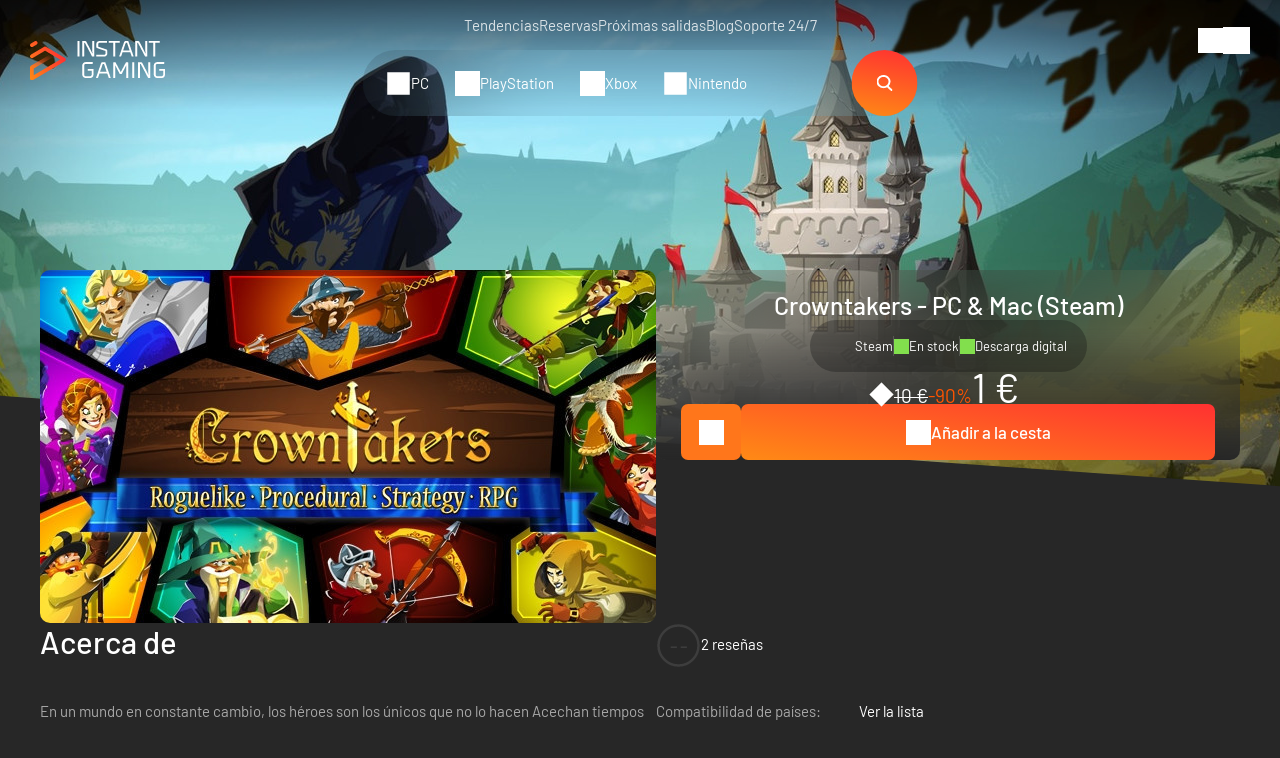

--- FILE ---
content_type: text/html; charset=UTF-8
request_url: https://www.instant-gaming.com/es/2093-comprar-crowntakers-pc-mac-juego-steam/?itm_source=product_page&itm_medium=product_recommended
body_size: 48755
content:
<!DOCTYPE html>
<html xmlns="http://www.w3.org/1999/xhtml" xml:lang="es" lang="es" >
    <head><script type="text/javascript">(window.NREUM||(NREUM={})).init={ajax:{deny_list:["bam.nr-data.net"]},feature_flags:["soft_nav"]};(window.NREUM||(NREUM={})).loader_config={licenseKey:"548e8d9732",applicationID:"6048502",browserID:"6048504"};;/*! For license information please see nr-loader-rum-1.308.0.min.js.LICENSE.txt */
(()=>{var e,t,r={163:(e,t,r)=>{"use strict";r.d(t,{j:()=>E});var n=r(384),i=r(1741);var a=r(2555);r(860).K7.genericEvents;const s="experimental.resources",o="register",c=e=>{if(!e||"string"!=typeof e)return!1;try{document.createDocumentFragment().querySelector(e)}catch{return!1}return!0};var d=r(2614),u=r(944),l=r(8122);const f="[data-nr-mask]",g=e=>(0,l.a)(e,(()=>{const e={feature_flags:[],experimental:{allow_registered_children:!1,resources:!1},mask_selector:"*",block_selector:"[data-nr-block]",mask_input_options:{color:!1,date:!1,"datetime-local":!1,email:!1,month:!1,number:!1,range:!1,search:!1,tel:!1,text:!1,time:!1,url:!1,week:!1,textarea:!1,select:!1,password:!0}};return{ajax:{deny_list:void 0,block_internal:!0,enabled:!0,autoStart:!0},api:{get allow_registered_children(){return e.feature_flags.includes(o)||e.experimental.allow_registered_children},set allow_registered_children(t){e.experimental.allow_registered_children=t},duplicate_registered_data:!1},browser_consent_mode:{enabled:!1},distributed_tracing:{enabled:void 0,exclude_newrelic_header:void 0,cors_use_newrelic_header:void 0,cors_use_tracecontext_headers:void 0,allowed_origins:void 0},get feature_flags(){return e.feature_flags},set feature_flags(t){e.feature_flags=t},generic_events:{enabled:!0,autoStart:!0},harvest:{interval:30},jserrors:{enabled:!0,autoStart:!0},logging:{enabled:!0,autoStart:!0},metrics:{enabled:!0,autoStart:!0},obfuscate:void 0,page_action:{enabled:!0},page_view_event:{enabled:!0,autoStart:!0},page_view_timing:{enabled:!0,autoStart:!0},performance:{capture_marks:!1,capture_measures:!1,capture_detail:!0,resources:{get enabled(){return e.feature_flags.includes(s)||e.experimental.resources},set enabled(t){e.experimental.resources=t},asset_types:[],first_party_domains:[],ignore_newrelic:!0}},privacy:{cookies_enabled:!0},proxy:{assets:void 0,beacon:void 0},session:{expiresMs:d.wk,inactiveMs:d.BB},session_replay:{autoStart:!0,enabled:!1,preload:!1,sampling_rate:10,error_sampling_rate:100,collect_fonts:!1,inline_images:!1,fix_stylesheets:!0,mask_all_inputs:!0,get mask_text_selector(){return e.mask_selector},set mask_text_selector(t){c(t)?e.mask_selector="".concat(t,",").concat(f):""===t||null===t?e.mask_selector=f:(0,u.R)(5,t)},get block_class(){return"nr-block"},get ignore_class(){return"nr-ignore"},get mask_text_class(){return"nr-mask"},get block_selector(){return e.block_selector},set block_selector(t){c(t)?e.block_selector+=",".concat(t):""!==t&&(0,u.R)(6,t)},get mask_input_options(){return e.mask_input_options},set mask_input_options(t){t&&"object"==typeof t?e.mask_input_options={...t,password:!0}:(0,u.R)(7,t)}},session_trace:{enabled:!0,autoStart:!0},soft_navigations:{enabled:!0,autoStart:!0},spa:{enabled:!0,autoStart:!0},ssl:void 0,user_actions:{enabled:!0,elementAttributes:["id","className","tagName","type"]}}})());var p=r(6154),m=r(9324);let h=0;const v={buildEnv:m.F3,distMethod:m.Xs,version:m.xv,originTime:p.WN},b={consented:!1},y={appMetadata:{},get consented(){return this.session?.state?.consent||b.consented},set consented(e){b.consented=e},customTransaction:void 0,denyList:void 0,disabled:!1,harvester:void 0,isolatedBacklog:!1,isRecording:!1,loaderType:void 0,maxBytes:3e4,obfuscator:void 0,onerror:void 0,ptid:void 0,releaseIds:{},session:void 0,timeKeeper:void 0,registeredEntities:[],jsAttributesMetadata:{bytes:0},get harvestCount(){return++h}},_=e=>{const t=(0,l.a)(e,y),r=Object.keys(v).reduce((e,t)=>(e[t]={value:v[t],writable:!1,configurable:!0,enumerable:!0},e),{});return Object.defineProperties(t,r)};var w=r(5701);const x=e=>{const t=e.startsWith("http");e+="/",r.p=t?e:"https://"+e};var R=r(7836),k=r(3241);const A={accountID:void 0,trustKey:void 0,agentID:void 0,licenseKey:void 0,applicationID:void 0,xpid:void 0},S=e=>(0,l.a)(e,A),T=new Set;function E(e,t={},r,s){let{init:o,info:c,loader_config:d,runtime:u={},exposed:l=!0}=t;if(!c){const e=(0,n.pV)();o=e.init,c=e.info,d=e.loader_config}e.init=g(o||{}),e.loader_config=S(d||{}),c.jsAttributes??={},p.bv&&(c.jsAttributes.isWorker=!0),e.info=(0,a.D)(c);const f=e.init,m=[c.beacon,c.errorBeacon];T.has(e.agentIdentifier)||(f.proxy.assets&&(x(f.proxy.assets),m.push(f.proxy.assets)),f.proxy.beacon&&m.push(f.proxy.beacon),e.beacons=[...m],function(e){const t=(0,n.pV)();Object.getOwnPropertyNames(i.W.prototype).forEach(r=>{const n=i.W.prototype[r];if("function"!=typeof n||"constructor"===n)return;let a=t[r];e[r]&&!1!==e.exposed&&"micro-agent"!==e.runtime?.loaderType&&(t[r]=(...t)=>{const n=e[r](...t);return a?a(...t):n})})}(e),(0,n.US)("activatedFeatures",w.B)),u.denyList=[...f.ajax.deny_list||[],...f.ajax.block_internal?m:[]],u.ptid=e.agentIdentifier,u.loaderType=r,e.runtime=_(u),T.has(e.agentIdentifier)||(e.ee=R.ee.get(e.agentIdentifier),e.exposed=l,(0,k.W)({agentIdentifier:e.agentIdentifier,drained:!!w.B?.[e.agentIdentifier],type:"lifecycle",name:"initialize",feature:void 0,data:e.config})),T.add(e.agentIdentifier)}},384:(e,t,r)=>{"use strict";r.d(t,{NT:()=>s,US:()=>u,Zm:()=>o,bQ:()=>d,dV:()=>c,pV:()=>l});var n=r(6154),i=r(1863),a=r(1910);const s={beacon:"bam.nr-data.net",errorBeacon:"bam.nr-data.net"};function o(){return n.gm.NREUM||(n.gm.NREUM={}),void 0===n.gm.newrelic&&(n.gm.newrelic=n.gm.NREUM),n.gm.NREUM}function c(){let e=o();return e.o||(e.o={ST:n.gm.setTimeout,SI:n.gm.setImmediate||n.gm.setInterval,CT:n.gm.clearTimeout,XHR:n.gm.XMLHttpRequest,REQ:n.gm.Request,EV:n.gm.Event,PR:n.gm.Promise,MO:n.gm.MutationObserver,FETCH:n.gm.fetch,WS:n.gm.WebSocket},(0,a.i)(...Object.values(e.o))),e}function d(e,t){let r=o();r.initializedAgents??={},t.initializedAt={ms:(0,i.t)(),date:new Date},r.initializedAgents[e]=t}function u(e,t){o()[e]=t}function l(){return function(){let e=o();const t=e.info||{};e.info={beacon:s.beacon,errorBeacon:s.errorBeacon,...t}}(),function(){let e=o();const t=e.init||{};e.init={...t}}(),c(),function(){let e=o();const t=e.loader_config||{};e.loader_config={...t}}(),o()}},782:(e,t,r)=>{"use strict";r.d(t,{T:()=>n});const n=r(860).K7.pageViewTiming},860:(e,t,r)=>{"use strict";r.d(t,{$J:()=>u,K7:()=>c,P3:()=>d,XX:()=>i,Yy:()=>o,df:()=>a,qY:()=>n,v4:()=>s});const n="events",i="jserrors",a="browser/blobs",s="rum",o="browser/logs",c={ajax:"ajax",genericEvents:"generic_events",jserrors:i,logging:"logging",metrics:"metrics",pageAction:"page_action",pageViewEvent:"page_view_event",pageViewTiming:"page_view_timing",sessionReplay:"session_replay",sessionTrace:"session_trace",softNav:"soft_navigations",spa:"spa"},d={[c.pageViewEvent]:1,[c.pageViewTiming]:2,[c.metrics]:3,[c.jserrors]:4,[c.spa]:5,[c.ajax]:6,[c.sessionTrace]:7,[c.softNav]:8,[c.sessionReplay]:9,[c.logging]:10,[c.genericEvents]:11},u={[c.pageViewEvent]:s,[c.pageViewTiming]:n,[c.ajax]:n,[c.spa]:n,[c.softNav]:n,[c.metrics]:i,[c.jserrors]:i,[c.sessionTrace]:a,[c.sessionReplay]:a,[c.logging]:o,[c.genericEvents]:"ins"}},944:(e,t,r)=>{"use strict";r.d(t,{R:()=>i});var n=r(3241);function i(e,t){"function"==typeof console.debug&&(console.debug("New Relic Warning: https://github.com/newrelic/newrelic-browser-agent/blob/main/docs/warning-codes.md#".concat(e),t),(0,n.W)({agentIdentifier:null,drained:null,type:"data",name:"warn",feature:"warn",data:{code:e,secondary:t}}))}},1687:(e,t,r)=>{"use strict";r.d(t,{Ak:()=>d,Ze:()=>f,x3:()=>u});var n=r(3241),i=r(7836),a=r(3606),s=r(860),o=r(2646);const c={};function d(e,t){const r={staged:!1,priority:s.P3[t]||0};l(e),c[e].get(t)||c[e].set(t,r)}function u(e,t){e&&c[e]&&(c[e].get(t)&&c[e].delete(t),p(e,t,!1),c[e].size&&g(e))}function l(e){if(!e)throw new Error("agentIdentifier required");c[e]||(c[e]=new Map)}function f(e="",t="feature",r=!1){if(l(e),!e||!c[e].get(t)||r)return p(e,t);c[e].get(t).staged=!0,g(e)}function g(e){const t=Array.from(c[e]);t.every(([e,t])=>t.staged)&&(t.sort((e,t)=>e[1].priority-t[1].priority),t.forEach(([t])=>{c[e].delete(t),p(e,t)}))}function p(e,t,r=!0){const s=e?i.ee.get(e):i.ee,c=a.i.handlers;if(!s.aborted&&s.backlog&&c){if((0,n.W)({agentIdentifier:e,type:"lifecycle",name:"drain",feature:t}),r){const e=s.backlog[t],r=c[t];if(r){for(let t=0;e&&t<e.length;++t)m(e[t],r);Object.entries(r).forEach(([e,t])=>{Object.values(t||{}).forEach(t=>{t[0]?.on&&t[0]?.context()instanceof o.y&&t[0].on(e,t[1])})})}}s.isolatedBacklog||delete c[t],s.backlog[t]=null,s.emit("drain-"+t,[])}}function m(e,t){var r=e[1];Object.values(t[r]||{}).forEach(t=>{var r=e[0];if(t[0]===r){var n=t[1],i=e[3],a=e[2];n.apply(i,a)}})}},1738:(e,t,r)=>{"use strict";r.d(t,{U:()=>g,Y:()=>f});var n=r(3241),i=r(9908),a=r(1863),s=r(944),o=r(5701),c=r(3969),d=r(8362),u=r(860),l=r(4261);function f(e,t,r,a){const f=a||r;!f||f[e]&&f[e]!==d.d.prototype[e]||(f[e]=function(){(0,i.p)(c.xV,["API/"+e+"/called"],void 0,u.K7.metrics,r.ee),(0,n.W)({agentIdentifier:r.agentIdentifier,drained:!!o.B?.[r.agentIdentifier],type:"data",name:"api",feature:l.Pl+e,data:{}});try{return t.apply(this,arguments)}catch(e){(0,s.R)(23,e)}})}function g(e,t,r,n,s){const o=e.info;null===r?delete o.jsAttributes[t]:o.jsAttributes[t]=r,(s||null===r)&&(0,i.p)(l.Pl+n,[(0,a.t)(),t,r],void 0,"session",e.ee)}},1741:(e,t,r)=>{"use strict";r.d(t,{W:()=>a});var n=r(944),i=r(4261);class a{#e(e,...t){if(this[e]!==a.prototype[e])return this[e](...t);(0,n.R)(35,e)}addPageAction(e,t){return this.#e(i.hG,e,t)}register(e){return this.#e(i.eY,e)}recordCustomEvent(e,t){return this.#e(i.fF,e,t)}setPageViewName(e,t){return this.#e(i.Fw,e,t)}setCustomAttribute(e,t,r){return this.#e(i.cD,e,t,r)}noticeError(e,t){return this.#e(i.o5,e,t)}setUserId(e,t=!1){return this.#e(i.Dl,e,t)}setApplicationVersion(e){return this.#e(i.nb,e)}setErrorHandler(e){return this.#e(i.bt,e)}addRelease(e,t){return this.#e(i.k6,e,t)}log(e,t){return this.#e(i.$9,e,t)}start(){return this.#e(i.d3)}finished(e){return this.#e(i.BL,e)}recordReplay(){return this.#e(i.CH)}pauseReplay(){return this.#e(i.Tb)}addToTrace(e){return this.#e(i.U2,e)}setCurrentRouteName(e){return this.#e(i.PA,e)}interaction(e){return this.#e(i.dT,e)}wrapLogger(e,t,r){return this.#e(i.Wb,e,t,r)}measure(e,t){return this.#e(i.V1,e,t)}consent(e){return this.#e(i.Pv,e)}}},1863:(e,t,r)=>{"use strict";function n(){return Math.floor(performance.now())}r.d(t,{t:()=>n})},1910:(e,t,r)=>{"use strict";r.d(t,{i:()=>a});var n=r(944);const i=new Map;function a(...e){return e.every(e=>{if(i.has(e))return i.get(e);const t="function"==typeof e?e.toString():"",r=t.includes("[native code]"),a=t.includes("nrWrapper");return r||a||(0,n.R)(64,e?.name||t),i.set(e,r),r})}},2555:(e,t,r)=>{"use strict";r.d(t,{D:()=>o,f:()=>s});var n=r(384),i=r(8122);const a={beacon:n.NT.beacon,errorBeacon:n.NT.errorBeacon,licenseKey:void 0,applicationID:void 0,sa:void 0,queueTime:void 0,applicationTime:void 0,ttGuid:void 0,user:void 0,account:void 0,product:void 0,extra:void 0,jsAttributes:{},userAttributes:void 0,atts:void 0,transactionName:void 0,tNamePlain:void 0};function s(e){try{return!!e.licenseKey&&!!e.errorBeacon&&!!e.applicationID}catch(e){return!1}}const o=e=>(0,i.a)(e,a)},2614:(e,t,r)=>{"use strict";r.d(t,{BB:()=>s,H3:()=>n,g:()=>d,iL:()=>c,tS:()=>o,uh:()=>i,wk:()=>a});const n="NRBA",i="SESSION",a=144e5,s=18e5,o={STARTED:"session-started",PAUSE:"session-pause",RESET:"session-reset",RESUME:"session-resume",UPDATE:"session-update"},c={SAME_TAB:"same-tab",CROSS_TAB:"cross-tab"},d={OFF:0,FULL:1,ERROR:2}},2646:(e,t,r)=>{"use strict";r.d(t,{y:()=>n});class n{constructor(e){this.contextId=e}}},2843:(e,t,r)=>{"use strict";r.d(t,{G:()=>a,u:()=>i});var n=r(3878);function i(e,t=!1,r,i){(0,n.DD)("visibilitychange",function(){if(t)return void("hidden"===document.visibilityState&&e());e(document.visibilityState)},r,i)}function a(e,t,r){(0,n.sp)("pagehide",e,t,r)}},3241:(e,t,r)=>{"use strict";r.d(t,{W:()=>a});var n=r(6154);const i="newrelic";function a(e={}){try{n.gm.dispatchEvent(new CustomEvent(i,{detail:e}))}catch(e){}}},3606:(e,t,r)=>{"use strict";r.d(t,{i:()=>a});var n=r(9908);a.on=s;var i=a.handlers={};function a(e,t,r,a){s(a||n.d,i,e,t,r)}function s(e,t,r,i,a){a||(a="feature"),e||(e=n.d);var s=t[a]=t[a]||{};(s[r]=s[r]||[]).push([e,i])}},3878:(e,t,r)=>{"use strict";function n(e,t){return{capture:e,passive:!1,signal:t}}function i(e,t,r=!1,i){window.addEventListener(e,t,n(r,i))}function a(e,t,r=!1,i){document.addEventListener(e,t,n(r,i))}r.d(t,{DD:()=>a,jT:()=>n,sp:()=>i})},3969:(e,t,r)=>{"use strict";r.d(t,{TZ:()=>n,XG:()=>o,rs:()=>i,xV:()=>s,z_:()=>a});const n=r(860).K7.metrics,i="sm",a="cm",s="storeSupportabilityMetrics",o="storeEventMetrics"},4234:(e,t,r)=>{"use strict";r.d(t,{W:()=>a});var n=r(7836),i=r(1687);class a{constructor(e,t){this.agentIdentifier=e,this.ee=n.ee.get(e),this.featureName=t,this.blocked=!1}deregisterDrain(){(0,i.x3)(this.agentIdentifier,this.featureName)}}},4261:(e,t,r)=>{"use strict";r.d(t,{$9:()=>d,BL:()=>o,CH:()=>g,Dl:()=>_,Fw:()=>y,PA:()=>h,Pl:()=>n,Pv:()=>k,Tb:()=>l,U2:()=>a,V1:()=>R,Wb:()=>x,bt:()=>b,cD:()=>v,d3:()=>w,dT:()=>c,eY:()=>p,fF:()=>f,hG:()=>i,k6:()=>s,nb:()=>m,o5:()=>u});const n="api-",i="addPageAction",a="addToTrace",s="addRelease",o="finished",c="interaction",d="log",u="noticeError",l="pauseReplay",f="recordCustomEvent",g="recordReplay",p="register",m="setApplicationVersion",h="setCurrentRouteName",v="setCustomAttribute",b="setErrorHandler",y="setPageViewName",_="setUserId",w="start",x="wrapLogger",R="measure",k="consent"},5289:(e,t,r)=>{"use strict";r.d(t,{GG:()=>s,Qr:()=>c,sB:()=>o});var n=r(3878),i=r(6389);function a(){return"undefined"==typeof document||"complete"===document.readyState}function s(e,t){if(a())return e();const r=(0,i.J)(e),s=setInterval(()=>{a()&&(clearInterval(s),r())},500);(0,n.sp)("load",r,t)}function o(e){if(a())return e();(0,n.DD)("DOMContentLoaded",e)}function c(e){if(a())return e();(0,n.sp)("popstate",e)}},5607:(e,t,r)=>{"use strict";r.d(t,{W:()=>n});const n=(0,r(9566).bz)()},5701:(e,t,r)=>{"use strict";r.d(t,{B:()=>a,t:()=>s});var n=r(3241);const i=new Set,a={};function s(e,t){const r=t.agentIdentifier;a[r]??={},e&&"object"==typeof e&&(i.has(r)||(t.ee.emit("rumresp",[e]),a[r]=e,i.add(r),(0,n.W)({agentIdentifier:r,loaded:!0,drained:!0,type:"lifecycle",name:"load",feature:void 0,data:e})))}},6154:(e,t,r)=>{"use strict";r.d(t,{OF:()=>c,RI:()=>i,WN:()=>u,bv:()=>a,eN:()=>l,gm:()=>s,mw:()=>o,sb:()=>d});var n=r(1863);const i="undefined"!=typeof window&&!!window.document,a="undefined"!=typeof WorkerGlobalScope&&("undefined"!=typeof self&&self instanceof WorkerGlobalScope&&self.navigator instanceof WorkerNavigator||"undefined"!=typeof globalThis&&globalThis instanceof WorkerGlobalScope&&globalThis.navigator instanceof WorkerNavigator),s=i?window:"undefined"!=typeof WorkerGlobalScope&&("undefined"!=typeof self&&self instanceof WorkerGlobalScope&&self||"undefined"!=typeof globalThis&&globalThis instanceof WorkerGlobalScope&&globalThis),o=Boolean("hidden"===s?.document?.visibilityState),c=/iPad|iPhone|iPod/.test(s.navigator?.userAgent),d=c&&"undefined"==typeof SharedWorker,u=((()=>{const e=s.navigator?.userAgent?.match(/Firefox[/\s](\d+\.\d+)/);Array.isArray(e)&&e.length>=2&&e[1]})(),Date.now()-(0,n.t)()),l=()=>"undefined"!=typeof PerformanceNavigationTiming&&s?.performance?.getEntriesByType("navigation")?.[0]?.responseStart},6389:(e,t,r)=>{"use strict";function n(e,t=500,r={}){const n=r?.leading||!1;let i;return(...r)=>{n&&void 0===i&&(e.apply(this,r),i=setTimeout(()=>{i=clearTimeout(i)},t)),n||(clearTimeout(i),i=setTimeout(()=>{e.apply(this,r)},t))}}function i(e){let t=!1;return(...r)=>{t||(t=!0,e.apply(this,r))}}r.d(t,{J:()=>i,s:()=>n})},6630:(e,t,r)=>{"use strict";r.d(t,{T:()=>n});const n=r(860).K7.pageViewEvent},7699:(e,t,r)=>{"use strict";r.d(t,{It:()=>a,KC:()=>o,No:()=>i,qh:()=>s});var n=r(860);const i=16e3,a=1e6,s="SESSION_ERROR",o={[n.K7.logging]:!0,[n.K7.genericEvents]:!1,[n.K7.jserrors]:!1,[n.K7.ajax]:!1}},7836:(e,t,r)=>{"use strict";r.d(t,{P:()=>o,ee:()=>c});var n=r(384),i=r(8990),a=r(2646),s=r(5607);const o="nr@context:".concat(s.W),c=function e(t,r){var n={},s={},u={},l=!1;try{l=16===r.length&&d.initializedAgents?.[r]?.runtime.isolatedBacklog}catch(e){}var f={on:p,addEventListener:p,removeEventListener:function(e,t){var r=n[e];if(!r)return;for(var i=0;i<r.length;i++)r[i]===t&&r.splice(i,1)},emit:function(e,r,n,i,a){!1!==a&&(a=!0);if(c.aborted&&!i)return;t&&a&&t.emit(e,r,n);var o=g(n);m(e).forEach(e=>{e.apply(o,r)});var d=v()[s[e]];d&&d.push([f,e,r,o]);return o},get:h,listeners:m,context:g,buffer:function(e,t){const r=v();if(t=t||"feature",f.aborted)return;Object.entries(e||{}).forEach(([e,n])=>{s[n]=t,t in r||(r[t]=[])})},abort:function(){f._aborted=!0,Object.keys(f.backlog).forEach(e=>{delete f.backlog[e]})},isBuffering:function(e){return!!v()[s[e]]},debugId:r,backlog:l?{}:t&&"object"==typeof t.backlog?t.backlog:{},isolatedBacklog:l};return Object.defineProperty(f,"aborted",{get:()=>{let e=f._aborted||!1;return e||(t&&(e=t.aborted),e)}}),f;function g(e){return e&&e instanceof a.y?e:e?(0,i.I)(e,o,()=>new a.y(o)):new a.y(o)}function p(e,t){n[e]=m(e).concat(t)}function m(e){return n[e]||[]}function h(t){return u[t]=u[t]||e(f,t)}function v(){return f.backlog}}(void 0,"globalEE"),d=(0,n.Zm)();d.ee||(d.ee=c)},8122:(e,t,r)=>{"use strict";r.d(t,{a:()=>i});var n=r(944);function i(e,t){try{if(!e||"object"!=typeof e)return(0,n.R)(3);if(!t||"object"!=typeof t)return(0,n.R)(4);const r=Object.create(Object.getPrototypeOf(t),Object.getOwnPropertyDescriptors(t)),a=0===Object.keys(r).length?e:r;for(let s in a)if(void 0!==e[s])try{if(null===e[s]){r[s]=null;continue}Array.isArray(e[s])&&Array.isArray(t[s])?r[s]=Array.from(new Set([...e[s],...t[s]])):"object"==typeof e[s]&&"object"==typeof t[s]?r[s]=i(e[s],t[s]):r[s]=e[s]}catch(e){r[s]||(0,n.R)(1,e)}return r}catch(e){(0,n.R)(2,e)}}},8362:(e,t,r)=>{"use strict";r.d(t,{d:()=>a});var n=r(9566),i=r(1741);class a extends i.W{agentIdentifier=(0,n.LA)(16)}},8374:(e,t,r)=>{r.nc=(()=>{try{return document?.currentScript?.nonce}catch(e){}return""})()},8990:(e,t,r)=>{"use strict";r.d(t,{I:()=>i});var n=Object.prototype.hasOwnProperty;function i(e,t,r){if(n.call(e,t))return e[t];var i=r();if(Object.defineProperty&&Object.keys)try{return Object.defineProperty(e,t,{value:i,writable:!0,enumerable:!1}),i}catch(e){}return e[t]=i,i}},9324:(e,t,r)=>{"use strict";r.d(t,{F3:()=>i,Xs:()=>a,xv:()=>n});const n="1.308.0",i="PROD",a="CDN"},9566:(e,t,r)=>{"use strict";r.d(t,{LA:()=>o,bz:()=>s});var n=r(6154);const i="xxxxxxxx-xxxx-4xxx-yxxx-xxxxxxxxxxxx";function a(e,t){return e?15&e[t]:16*Math.random()|0}function s(){const e=n.gm?.crypto||n.gm?.msCrypto;let t,r=0;return e&&e.getRandomValues&&(t=e.getRandomValues(new Uint8Array(30))),i.split("").map(e=>"x"===e?a(t,r++).toString(16):"y"===e?(3&a()|8).toString(16):e).join("")}function o(e){const t=n.gm?.crypto||n.gm?.msCrypto;let r,i=0;t&&t.getRandomValues&&(r=t.getRandomValues(new Uint8Array(e)));const s=[];for(var o=0;o<e;o++)s.push(a(r,i++).toString(16));return s.join("")}},9908:(e,t,r)=>{"use strict";r.d(t,{d:()=>n,p:()=>i});var n=r(7836).ee.get("handle");function i(e,t,r,i,a){a?(a.buffer([e],i),a.emit(e,t,r)):(n.buffer([e],i),n.emit(e,t,r))}}},n={};function i(e){var t=n[e];if(void 0!==t)return t.exports;var a=n[e]={exports:{}};return r[e](a,a.exports,i),a.exports}i.m=r,i.d=(e,t)=>{for(var r in t)i.o(t,r)&&!i.o(e,r)&&Object.defineProperty(e,r,{enumerable:!0,get:t[r]})},i.f={},i.e=e=>Promise.all(Object.keys(i.f).reduce((t,r)=>(i.f[r](e,t),t),[])),i.u=e=>"nr-rum-1.308.0.min.js",i.o=(e,t)=>Object.prototype.hasOwnProperty.call(e,t),e={},t="NRBA-1.308.0.PROD:",i.l=(r,n,a,s)=>{if(e[r])e[r].push(n);else{var o,c;if(void 0!==a)for(var d=document.getElementsByTagName("script"),u=0;u<d.length;u++){var l=d[u];if(l.getAttribute("src")==r||l.getAttribute("data-webpack")==t+a){o=l;break}}if(!o){c=!0;var f={296:"sha512-+MIMDsOcckGXa1EdWHqFNv7P+JUkd5kQwCBr3KE6uCvnsBNUrdSt4a/3/L4j4TxtnaMNjHpza2/erNQbpacJQA=="};(o=document.createElement("script")).charset="utf-8",i.nc&&o.setAttribute("nonce",i.nc),o.setAttribute("data-webpack",t+a),o.src=r,0!==o.src.indexOf(window.location.origin+"/")&&(o.crossOrigin="anonymous"),f[s]&&(o.integrity=f[s])}e[r]=[n];var g=(t,n)=>{o.onerror=o.onload=null,clearTimeout(p);var i=e[r];if(delete e[r],o.parentNode&&o.parentNode.removeChild(o),i&&i.forEach(e=>e(n)),t)return t(n)},p=setTimeout(g.bind(null,void 0,{type:"timeout",target:o}),12e4);o.onerror=g.bind(null,o.onerror),o.onload=g.bind(null,o.onload),c&&document.head.appendChild(o)}},i.r=e=>{"undefined"!=typeof Symbol&&Symbol.toStringTag&&Object.defineProperty(e,Symbol.toStringTag,{value:"Module"}),Object.defineProperty(e,"__esModule",{value:!0})},i.p="https://js-agent.newrelic.com/",(()=>{var e={374:0,840:0};i.f.j=(t,r)=>{var n=i.o(e,t)?e[t]:void 0;if(0!==n)if(n)r.push(n[2]);else{var a=new Promise((r,i)=>n=e[t]=[r,i]);r.push(n[2]=a);var s=i.p+i.u(t),o=new Error;i.l(s,r=>{if(i.o(e,t)&&(0!==(n=e[t])&&(e[t]=void 0),n)){var a=r&&("load"===r.type?"missing":r.type),s=r&&r.target&&r.target.src;o.message="Loading chunk "+t+" failed: ("+a+": "+s+")",o.name="ChunkLoadError",o.type=a,o.request=s,n[1](o)}},"chunk-"+t,t)}};var t=(t,r)=>{var n,a,[s,o,c]=r,d=0;if(s.some(t=>0!==e[t])){for(n in o)i.o(o,n)&&(i.m[n]=o[n]);if(c)c(i)}for(t&&t(r);d<s.length;d++)a=s[d],i.o(e,a)&&e[a]&&e[a][0](),e[a]=0},r=self["webpackChunk:NRBA-1.308.0.PROD"]=self["webpackChunk:NRBA-1.308.0.PROD"]||[];r.forEach(t.bind(null,0)),r.push=t.bind(null,r.push.bind(r))})(),(()=>{"use strict";i(8374);var e=i(8362),t=i(860);const r=Object.values(t.K7);var n=i(163);var a=i(9908),s=i(1863),o=i(4261),c=i(1738);var d=i(1687),u=i(4234),l=i(5289),f=i(6154),g=i(944),p=i(384);const m=e=>f.RI&&!0===e?.privacy.cookies_enabled;function h(e){return!!(0,p.dV)().o.MO&&m(e)&&!0===e?.session_trace.enabled}var v=i(6389),b=i(7699);class y extends u.W{constructor(e,t){super(e.agentIdentifier,t),this.agentRef=e,this.abortHandler=void 0,this.featAggregate=void 0,this.loadedSuccessfully=void 0,this.onAggregateImported=new Promise(e=>{this.loadedSuccessfully=e}),this.deferred=Promise.resolve(),!1===e.init[this.featureName].autoStart?this.deferred=new Promise((t,r)=>{this.ee.on("manual-start-all",(0,v.J)(()=>{(0,d.Ak)(e.agentIdentifier,this.featureName),t()}))}):(0,d.Ak)(e.agentIdentifier,t)}importAggregator(e,t,r={}){if(this.featAggregate)return;const n=async()=>{let n;await this.deferred;try{if(m(e.init)){const{setupAgentSession:t}=await i.e(296).then(i.bind(i,3305));n=t(e)}}catch(e){(0,g.R)(20,e),this.ee.emit("internal-error",[e]),(0,a.p)(b.qh,[e],void 0,this.featureName,this.ee)}try{if(!this.#t(this.featureName,n,e.init))return(0,d.Ze)(this.agentIdentifier,this.featureName),void this.loadedSuccessfully(!1);const{Aggregate:i}=await t();this.featAggregate=new i(e,r),e.runtime.harvester.initializedAggregates.push(this.featAggregate),this.loadedSuccessfully(!0)}catch(e){(0,g.R)(34,e),this.abortHandler?.(),(0,d.Ze)(this.agentIdentifier,this.featureName,!0),this.loadedSuccessfully(!1),this.ee&&this.ee.abort()}};f.RI?(0,l.GG)(()=>n(),!0):n()}#t(e,r,n){if(this.blocked)return!1;switch(e){case t.K7.sessionReplay:return h(n)&&!!r;case t.K7.sessionTrace:return!!r;default:return!0}}}var _=i(6630),w=i(2614),x=i(3241);class R extends y{static featureName=_.T;constructor(e){var t;super(e,_.T),this.setupInspectionEvents(e.agentIdentifier),t=e,(0,c.Y)(o.Fw,function(e,r){"string"==typeof e&&("/"!==e.charAt(0)&&(e="/"+e),t.runtime.customTransaction=(r||"http://custom.transaction")+e,(0,a.p)(o.Pl+o.Fw,[(0,s.t)()],void 0,void 0,t.ee))},t),this.importAggregator(e,()=>i.e(296).then(i.bind(i,3943)))}setupInspectionEvents(e){const t=(t,r)=>{t&&(0,x.W)({agentIdentifier:e,timeStamp:t.timeStamp,loaded:"complete"===t.target.readyState,type:"window",name:r,data:t.target.location+""})};(0,l.sB)(e=>{t(e,"DOMContentLoaded")}),(0,l.GG)(e=>{t(e,"load")}),(0,l.Qr)(e=>{t(e,"navigate")}),this.ee.on(w.tS.UPDATE,(t,r)=>{(0,x.W)({agentIdentifier:e,type:"lifecycle",name:"session",data:r})})}}class k extends e.d{constructor(e){var t;(super(),f.gm)?(this.features={},(0,p.bQ)(this.agentIdentifier,this),this.desiredFeatures=new Set(e.features||[]),this.desiredFeatures.add(R),(0,n.j)(this,e,e.loaderType||"agent"),t=this,(0,c.Y)(o.cD,function(e,r,n=!1){if("string"==typeof e){if(["string","number","boolean"].includes(typeof r)||null===r)return(0,c.U)(t,e,r,o.cD,n);(0,g.R)(40,typeof r)}else(0,g.R)(39,typeof e)},t),function(e){(0,c.Y)(o.Dl,function(t,r=!1){if("string"!=typeof t&&null!==t)return void(0,g.R)(41,typeof t);const n=e.info.jsAttributes["enduser.id"];r&&null!=n&&n!==t?(0,a.p)(o.Pl+"setUserIdAndResetSession",[t],void 0,"session",e.ee):(0,c.U)(e,"enduser.id",t,o.Dl,!0)},e)}(this),function(e){(0,c.Y)(o.nb,function(t){if("string"==typeof t||null===t)return(0,c.U)(e,"application.version",t,o.nb,!1);(0,g.R)(42,typeof t)},e)}(this),function(e){(0,c.Y)(o.d3,function(){e.ee.emit("manual-start-all")},e)}(this),function(e){(0,c.Y)(o.Pv,function(t=!0){if("boolean"==typeof t){if((0,a.p)(o.Pl+o.Pv,[t],void 0,"session",e.ee),e.runtime.consented=t,t){const t=e.features.page_view_event;t.onAggregateImported.then(e=>{const r=t.featAggregate;e&&!r.sentRum&&r.sendRum()})}}else(0,g.R)(65,typeof t)},e)}(this),this.run()):(0,g.R)(21)}get config(){return{info:this.info,init:this.init,loader_config:this.loader_config,runtime:this.runtime}}get api(){return this}run(){try{const e=function(e){const t={};return r.forEach(r=>{t[r]=!!e[r]?.enabled}),t}(this.init),n=[...this.desiredFeatures];n.sort((e,r)=>t.P3[e.featureName]-t.P3[r.featureName]),n.forEach(r=>{if(!e[r.featureName]&&r.featureName!==t.K7.pageViewEvent)return;if(r.featureName===t.K7.spa)return void(0,g.R)(67);const n=function(e){switch(e){case t.K7.ajax:return[t.K7.jserrors];case t.K7.sessionTrace:return[t.K7.ajax,t.K7.pageViewEvent];case t.K7.sessionReplay:return[t.K7.sessionTrace];case t.K7.pageViewTiming:return[t.K7.pageViewEvent];default:return[]}}(r.featureName).filter(e=>!(e in this.features));n.length>0&&(0,g.R)(36,{targetFeature:r.featureName,missingDependencies:n}),this.features[r.featureName]=new r(this)})}catch(e){(0,g.R)(22,e);for(const e in this.features)this.features[e].abortHandler?.();const t=(0,p.Zm)();delete t.initializedAgents[this.agentIdentifier]?.features,delete this.sharedAggregator;return t.ee.get(this.agentIdentifier).abort(),!1}}}var A=i(2843),S=i(782);class T extends y{static featureName=S.T;constructor(e){super(e,S.T),f.RI&&((0,A.u)(()=>(0,a.p)("docHidden",[(0,s.t)()],void 0,S.T,this.ee),!0),(0,A.G)(()=>(0,a.p)("winPagehide",[(0,s.t)()],void 0,S.T,this.ee)),this.importAggregator(e,()=>i.e(296).then(i.bind(i,2117))))}}var E=i(3969);class I extends y{static featureName=E.TZ;constructor(e){super(e,E.TZ),f.RI&&document.addEventListener("securitypolicyviolation",e=>{(0,a.p)(E.xV,["Generic/CSPViolation/Detected"],void 0,this.featureName,this.ee)}),this.importAggregator(e,()=>i.e(296).then(i.bind(i,9623)))}}new k({features:[R,T,I],loaderType:"lite"})})()})();</script>
        <title>Comprar Crowntakers - PC & Mac (Steam)</title>

                    <meta name="robots" content="index,follow,all">
        
        <meta name="description" content="¡Comprar Crowntakers - PC &amp; Mac (Steam) más barato en Instant-Gaming, la referencia para comprar tus juegos al mejor precio con entrega inmediata!">
        <meta name="keywords" content="Comprar,Crowntakers - PC &amp; Mac (Steam)">
        <meta name="google-signin-clientid" content="838762527992-af3vk70ipe4m8501kl7695adctrm1vc7.apps.googleusercontent.com">
        <meta name="format-detection" content="telephone=no">

                
        <!-- Responsive stuff -->
                    <meta name="viewport" content="width=device-width, initial-scale=1, minimum-scale=1.0, maximum-scale=1" >
        
        <link rel="shortcut icon" type="image/png" href="https://www.instant-gaming.com/favicon.ico">
        <link rel="apple-touch-icon" href="https://www.instant-gaming.com/apple-touch-icon.png?v=2">
        <link rel="android-touch-icon" href="https://www.instant-gaming.com/apple-touch-icon.png?v=2">

                    <link rel="canonical" href="https://www.instant-gaming.com/es/2093-comprar-crowntakers-pc-mac-juego-steam/" />
        
        <!-- Performance tweaks -->
        <link rel="preconnect" href="https://gaming-cdn.com" crossorigin>
        <link rel="preload" href="/themes/igv2/fonts/barlow-regular.woff2" as="font" type="font/woff2" crossorigin>
        <link rel="preload" href="/themes/igv2/fonts/barlow-medium.woff2" as="font" type="font/woff2" crossorigin>
                <link rel="preload" href="https://www.googletagmanager.com/gtm.js?id=GTM-K27NW62" as="script" crossorigin>
                <link rel="preconnect" href="https://connect.facebook.net" crossorigin>

                    <link href="/themes/igv2/assets/store.css?v=738fd322" rel="stylesheet" type="text/css">
        
        <script src="//widget.trustpilot.com/bootstrap/v5/tp.widget.bootstrap.min.js" async></script>
        <script defer src="/themes/igv2/js/jquery-3.6.3.min.js"></script>
        <script defer src="/themes/igv2/js/vue.min.js"></script>

                    <script type='text/javascript'>
    (function(u){var d=document,s=d.getElementsByTagName('script')[0],g=d.createElement('script');
        g.type='text/javascript';g.src=u;g.defer=!0;g.async=!0;s.parentNode.insertBefore(g, s)})
    ('https://tk.instant-gaming.com/50326/tag_50326_1.js')
</script>

        
        <script>
            function lazyLoadImage(item) {
                const image = new Image();
                const src = item.getAttribute('data-src');

                if (null === src) {
                    return;
                }

                item.onload = null;
                image.src = src;

                image.onload = function () {
                    item.setAttribute('src', src);
                };
            }

            function defer(fn) {
                window.addEventListener('DOMContentLoaded', fn);
            }

            window.URLS = {
                'WEB': 'https://www.instant-gaming.com',
                'CDN': 'https://gaming-cdn.com/'
            };

            // Browser environment sniffing
            const UA = typeof window !== 'undefined' && window.navigator.userAgent.toLowerCase();
            window.isUAG = (UA && /instant-gaming-uag/.test(UA));
            window.isUAGIGNews = (UA && /instant-gaming-uag-news/.test(UA));
            window.isUAGIG = window.isUAG && !window.isUAGIGNews;
            window.isMobile = window.isUAG || (UA && /iphone|ipad|ipod|android|blackberry|opera mini|iemobile|crios|opios|mobile|fxios/.test(UA));
            window.isIOS = (UA && /iphone|ipad|ipod|ios/.test(UA));

            defer(function() {
                if (window.isUAG) {
                    $('body').addClass('uag');
                }
                if (window.isIOS) {
                    $('body').addClass('ios');
                }
            });

            window.user = {
                lang: "es",
                countryCode: "US",
                isAuthenticated: false,
                                currency: {
                    label: "EUR",
                    format: "%s&nbsp;\u20ac",
                    symbol: "\u20ac",
                    rate: "1.000000000",
                    decimal_separator: ".",
                    thousand_separator: "",
                    can_supports_price: false
                }
            };
            window.currencies = {"EUR":{"id":1,"currency":"EUR","tx":"1.000000000","format":"%s&nbsp;\u20ac","symbol":"\u20ac","native":1,"tx_real":"1.000000000","_created_at":"2023-10-11 14:54:26","_updated_at":"2025-05-20 16:36:29","decimal_separator":".","thousand_separator":""},"USD":{"id":2,"currency":"USD","tx":"1.195644506","format":"$%s","symbol":"$","native":1,"tx_real":"1.195644506","_created_at":"2023-10-11 14:54:26","_updated_at":"2026-01-29 00:00:03","decimal_separator":".","thousand_separator":""},"GBP":{"id":3,"currency":"GBP","tx":"0.866282705","format":"\u00a3%s","symbol":"\u00a3","native":1,"tx_real":"0.866282705","_created_at":"2023-10-11 14:54:26","_updated_at":"2026-01-29 00:00:03","decimal_separator":".","thousand_separator":""},"DKK":{"id":4,"currency":"DKK","tx":"7.467039070","format":"%s&nbsp;kr.","symbol":"kr.","native":1,"tx_real":"7.467039070","_created_at":"2023-10-11 14:54:26","_updated_at":"2026-01-29 00:00:03","decimal_separator":".","thousand_separator":""},"CHF":{"id":5,"currency":"CHF","tx":"0.918681825","format":"%s&nbsp;CHF","symbol":"CHF","native":1,"tx_real":"0.918681825","_created_at":"2023-10-11 14:54:26","_updated_at":"2026-01-29 00:00:03","decimal_separator":".","thousand_separator":""},"BRL":{"id":6,"currency":"BRL","tx":"6.214123192","format":"R$&nbsp;%s","symbol":"R$","native":1,"tx_real":"6.214123192","_created_at":"2023-10-11 14:54:26","_updated_at":"2026-01-29 00:00:03","decimal_separator":",","thousand_separator":"."},"CAD":{"id":7,"currency":"CAD","tx":"1.621568948","format":"$%s","symbol":"$","native":1,"tx_real":"1.621568948","_created_at":"2023-10-11 14:54:26","_updated_at":"2026-01-29 00:00:03","decimal_separator":".","thousand_separator":""},"RSD":{"id":8,"currency":"RSD","tx":"117.401932639","format":"%s&nbsp;RSD","symbol":"RSD","native":0,"tx_real":"117.401932639","_created_at":"2023-10-11 14:54:26","_updated_at":"2026-01-29 00:00:03","decimal_separator":".","thousand_separator":""},"CZK":{"id":9,"currency":"CZK","tx":"24.298689932","format":"%s&nbsp;K\u010d","symbol":"K\u010d","native":1,"tx_real":"24.298689932","_created_at":"2023-10-11 14:54:26","_updated_at":"2026-01-29 00:00:03","decimal_separator":".","thousand_separator":""},"AUD":{"id":114,"currency":"AUD","tx":"1.698782475","format":"$%s","symbol":"$","native":1,"tx_real":"1.698782475","_created_at":"2023-10-11 14:54:26","_updated_at":"2026-01-29 00:00:03","decimal_separator":".","thousand_separator":""},"SEK":{"id":115,"currency":"SEK","tx":"10.565205070","format":"%s&nbsp;kr","symbol":"kr","native":1,"tx_real":"10.565205070","_created_at":"2023-10-11 14:54:26","_updated_at":"2026-01-29 00:00:03","decimal_separator":".","thousand_separator":""},"PLN":{"id":18266,"currency":"PLN","tx":"4.205015967","format":"%s&nbsp;z\u0142","symbol":"z\u0142","native":1,"tx_real":"4.205015967","_created_at":"2023-10-11 14:54:26","_updated_at":"2026-01-29 00:00:03","decimal_separator":".","thousand_separator":""},"NOK":{"id":19057,"currency":"NOK","tx":"11.473093813","format":"kr&nbsp;%s","symbol":"kr","native":0,"tx_real":"11.473093813","_created_at":"2023-10-11 14:54:26","_updated_at":"2026-01-29 00:00:03","decimal_separator":".","thousand_separator":""},"AED":{"id":19058,"currency":"AED","tx":"4.391004448","format":"AED&nbsp;%s","symbol":"AED","native":0,"tx_real":"4.391004448","_created_at":"2023-10-11 14:54:26","_updated_at":"2026-01-29 00:00:03","decimal_separator":".","thousand_separator":""}};window.globalLangs = {"_MENU_PREORDER_PANEL_AVAILABLE_IN_X_DAYS_":"En %d d\u00edas","_MENU_PREORDER_PANEL_AVAILABLE_TOMORROW_":"Ma\u00f1ana","_MENU_PREORDER_PANEL_AVAILABLE_TODAY_":"Hoy","_MENU_PREORDER_PANEL_AVAILABLE_YESTERDAY_":"Ayer","_LANGUAGES_PRODUCT_BADGE_PREORDER_":"Reserva","_LANGUAGES_PRODUCT_BADGE_BLACK_FRIDAY_":"Selecci\u00f3n de Black Friday","_URL_BUY_":"comprar","_URL_DOWNLOAD_":"descargar","_ERROR_OCCURRED_":"An error has occurred, please try again or contact support if the error persists","_SEARCH_SEARCH_":"Resultados","_REPORT_WIDGET_CONFIRM_":"\u00bfEst\u00e1s seguro de que deseas reportar este contenido? Nuestro equipo revisar\u00e1 tu petici\u00f3n en las pr\u00f3ximas 24 horas."};window.langs = { };             
        </script>

        <script defer src="/min/ig-igv2-js.js?v=738fd322"></script>        <script defer src="/min/ig-igv2-js-product.js?v=738fd322"></script>
        <!-- GTM -->
        <script>
            window.dataLayer = window.dataLayer || [];

            dataLayer.push({
                                'customerStatus': "Visitor",
                'countryCode': "US",
                'currency': "EUR"
            });

            
                        (function(w,d,s,l,i){ w[l]=w[l]||[];w[l].push({ 'gtm.start': new Date().getTime(),event:'gtm.js' }); var f=d.getElementsByTagName(s)[0], j=d.createElement(s),dl=l!='dataLayer'?'&l='+l:'';j.async=true;j.src='https://www.googletagmanager.com/gtm.js?id='+i+dl;f.parentNode.insertBefore(j,f); })(window,document,'script','dataLayer','GTM-K27NW62');
            
                                                dataLayer.push({"event":"eeProductsListView","ecommerce":{"currency":"EUR","currencyCode":"EUR","list_items":[{"item_name":"Crowntakers: Undead Undertakings","item_id":3955,"price":"1.93","price_eur":"1.93","item_brand":"Bulwark Studios","quantity":1,"item_category":"Steam","currency":"EUR","item_list_name":"list_dlcs","item_list_id":"list_dlcs","item_category2":32,"item_category3":11,"item_category4":17}],"item_list_id":"list_dlcs","item_list_name":"list_dlcs"}});
                                    dataLayer.push({"event":"eeProductsListView","ecommerce":{"currency":"EUR","currencyCode":"EUR","list_items":[{"item_name":"Loop Hero","item_id":8402,"price":"2.88","price_eur":"2.88","item_brand":null,"quantity":1,"item_category":"Steam","currency":"EUR","item_list_name":"list_also_bought","item_list_id":"list_also_bought"},{"item_name":"Wildermyth","item_id":9958,"price":"9.06","price_eur":"9.06","item_brand":null,"quantity":1,"item_category":"Steam","currency":"EUR","item_list_name":"list_also_bought","item_list_id":"list_also_bought"},{"item_name":"Lords of Ravage","item_id":20710,"price":"3.45","price_eur":"3.45","item_brand":null,"quantity":1,"item_category":"Steam","currency":"EUR","item_list_name":"list_also_bought","item_list_id":"list_also_bought"},{"item_name":"Inkbound","item_id":14265,"price":"7.93","price_eur":"7.93","item_brand":null,"quantity":1,"item_category":"Steam","currency":"EUR","item_list_name":"list_also_bought","item_list_id":"list_also_bought"},{"item_name":"Dungeon Drafters","item_id":14043,"price":"5.56","price_eur":"5.56","item_brand":null,"quantity":1,"item_category":"Steam","currency":"EUR","item_list_name":"list_also_bought","item_list_id":"list_also_bought"},{"item_name":"Tyrant's Blessing","item_id":12666,"price":"3.11","price_eur":"3.11","item_brand":null,"quantity":1,"item_category":"Steam","currency":"EUR","item_list_name":"list_also_bought","item_list_id":"list_also_bought"}],"item_list_id":"list_also_bought","item_list_name":"list_also_bought"}});
                                    dataLayer.push({"event":"eeProductDetailView","ecommerce":{"currency":"EUR","currencyCode":"EUR","detail":{"products":[{"name":"Crowntakers","id":2093,"price":"1.00","category":"Steam"}]},"items":[{"item_name":"Crowntakers","item_id":2093,"price":"1.00","price_eur":"1.00","item_brand":"Bulwark Studios","quantity":1,"item_category":"Steam","currency":"EUR","item_category2":32,"item_category3":11,"item_category4":17}],"_clear":true}});
                            
            dataLayer.push({ event: 'done' });
        </script>

        <meta property="og:title" content="Comprar Crowntakers - PC &amp; Mac (Steam)" >
        <meta property="twitter:title" content="Comprar Crowntakers - PC &amp; Mac (Steam)">
        <meta property="og:site_name" itemprop="name" content="Instant-Gaming.com" >
        <meta property="twitter:site" content="@InstantGamingES" >
        <meta property="twitter:card" content="summary_large_image">
        <meta property="twitter:creator" content="@InstantGamingES">

                    <meta property="og:url" itemprop="url" content="https://www.instant-gaming.com/es/2093-comprar-crowntakers-pc-mac-juego-steam/" >
        
                    <meta property="og:image" content="https://gaming-cdn.com/images/products/2093/orig-fallback-v1/crowntakers-pc-mac-juego-steam-cover.jpg?v=1649242449" >
            <meta property="og:image:alt" content="Crowntakers game cover" >
            <meta property="twitter:image" content="https://gaming-cdn.com/images/products/2093/orig/crowntakers-pc-mac-juego-steam-cover.jpg?v=1649242449" >
            <meta property="twitter:image:alt" content="Crowntakers game cover" >
        
        <meta property="fb:app_id" content="252070411609330" >

        
                                    <link rel="alternate" hreflang="fr" href="https://www.instant-gaming.com/fr/2093-acheter-crowntakers-pc-mac-jeu-steam/" >
                            <link rel="alternate" hreflang="en" href="https://www.instant-gaming.com/en/2093-buy-crowntakers-pc-mac-game-steam/" >
                            <link rel="alternate" hreflang="de" href="https://www.instant-gaming.com/de/2093-kaufen-crowntakers-pc-mac-spiel-steam/" >
                            <link rel="alternate" hreflang="es" href="https://www.instant-gaming.com/es/2093-comprar-crowntakers-pc-mac-juego-steam/" >
                            <link rel="alternate" hreflang="it" href="https://www.instant-gaming.com/it/2093-comprare-crowntakers-pc-mac-gioco-steam/" >
                            <link rel="alternate" hreflang="pt" href="https://www.instant-gaming.com/pt/2093-comprar-crowntakers-pc-mac-jogo-steam/" >
                            <link rel="alternate" hreflang="da" href="https://www.instant-gaming.com/da/2093-koeb-crowntakers-pc-mac-spil-steam/" >
                            <link rel="alternate" hreflang="nl" href="https://www.instant-gaming.com/nl/2093-betaling-crowntakers-pc-mac-spel-steam/" >
                            <link rel="alternate" hreflang="pl" href="https://www.instant-gaming.com/pl/2093-kup-crowntakers-pc-mac-game-steam/" >
                            <link rel="alternate" hreflang="br" href="https://www.instant-gaming.com/br/2093-comprar-crowntakers-pc-mac-jogo-steam/" >
                    
        
    </head>

    <body
        class="
            act-product
            ct-US
                                                                                                                menu-backdrop
                                                                                                                        
        "
    >
        
                    <noscript>
                <iframe
                    src="https://www.googletagmanager.com/ns.html?id=GTM-K27NW62"
                    height="0"
                    width="0"
                    style="display: none; visibility: hidden"
                ></iframe>
            </noscript>
        
        
            
            
    
    <div class="top-marker"></div>

    
    <header class="
        header-container
            ">
        
        <a
            href="/es/"
            title="Inicio"
            class="logo-ig search-bar-click-handle"
        >
            <img alt="Logo Instant Gaming" src="/themes/igv2/images/logos/logo-instant-gaming.svg">
        </a>

                    <div class="menu">
    <nav aria-label="Menú secundario">
        <ul class="trendings">
            <li>
                <a
                    class="
                        links
                                            "
                    href="https://www.instant-gaming.com/es/tendencias/"
                >
                    Tendencias
                </a>
            </li>

            <li>
                <a
                    class="
                        links
                        preorder
                                            "
                    href="https://www.instant-gaming.com/es/reservas/"
                >
                    Reservas
                </a>
            </li>

            <li>
                <a
                    class="
                        links
                        upcoming
                                            "
                    href="https://www.instant-gaming.com/es/proximos-lanzamientos/"
                >
                    Próximas salidas
                </a>
            </li>

                            <li>
                    <a
                        class="
                            links
                                                    "
                        href="https://www.instant-gaming.com/es/blog/"
                                            >
                        Blog
                    </a>
                </li>
            
            <li>
                <a
                    class="
                        links
                        support
                                            "
                    href="https://www.instant-gaming.com/es/soporte/"
                >
                    Soporte 24/7
                </a>
            </li>
        </ul>
    </nav>

    <div class="product-menu">
        <nav aria-label="Menú principal">
            <ul class="links">
                <li
                    class="
                        nav
                        pc
                                            "
                    id="nav-pc"
                >
                    <a class="access" href="https://www.instant-gaming.com/es/pc/">
                        <div class="icon-pc icon-s"></div>
                        <span class="title">
                            PC
                        </span>
                    </a>
                </li>

                <li
                    class="
                        nav
                        playstation
                                            "
                    id="nav-playstation"
                >
                    <a class="access" href="https://www.instant-gaming.com/es/playstation/">
                        <div class="icon-playstation icon-s"></div>
                        <span class="title">
                            PlayStation
                        </span>
                    </a>
                </li>

                <li
                    class="
                        nav
                        xbox
                                            "
                    id="nav-xbox"
                >
                    <a class="access" href="https://www.instant-gaming.com/es/xbox/">
                        <div class="icon-xbox icon-s"></div>
                        <span class="title">
                            Xbox
                        </span>
                    </a>
                </li>

                <li
                    class="
                        nav
                        nintendo
                                            "
                    id="nav-nintendo"
                >
                    <a class="access" href="https://www.instant-gaming.com/es/nintendo/">
                        <div class="icon-switch icon-s"></div>
                        <span class="title">
                            Nintendo
                        </span>
                    </a>
                </li>
            </ul>
        </nav>

        
        <div
        id="search-bar-app"
        class="ig-search-form search-bar-focus"
    >
        <form
            id="ig-search-form"
            action="https://www.instant-gaming.com/es/busquedas/"
            method="get"
            role="search"
                        @submit.prevent="onSubmit()"
        >
            <meta
                itemprop="target"
                content="https://www.instant-gaming.com/es/busquedas/?q={q}"
            />

            <div
                class="ig-search"
                id="ig-search"
                accesskey="s"
            >
                <input class="search-input" id="ig-header-search-box-input" name="q" autocomplete="off" spellcheck="false" autocapitalize="off" itemprop="query-input"placeholder="Minecraft, RPG, multijugador..."v-model.trim="query" ref="input"@focus="onFocus()" aria-haspopup="true":aria-expanded="String(isAutocompletionOpen)" /><div class="icon-backspace icon-s"@click.prevent="clear()" ></div><div class="close-search"@click.prevent="close()" >+</div><div class="icon-search-input"@click.prevent="open()" ></div>

                                    <a
                        v-show="isAdvancedButtonShown"
                        class="search-advanced mimic"
                        id="ig-header-search-box-submit"
                        href="https://www.instant-gaming.com/es/busquedas/"
                        @click.prevent="onSubmit()"
                        ref="advancedButton"
                    >
                        Búsqueda avanzada
                    </a>
                            </div>
        </form>
    </div>

    <script>
        window._SEARCH_RESULT_ = "%d resultado";
        window._SEARCH_RESULTS_ = "%d resultados";
        window.algoliaConfig = {
            algolia_appid: 'QKNHP8TC3Y',
            algolia_key: '4813969db52fc22897f8b84bac1299ad',
            algolia_index: 'produits_',
                        regions: "(country_whitelist:\"US\" OR country_whitelist:\"worldwide\" OR country_whitelist:\"WW\") AND (NOT country_blacklist:\"US\")",
                    };
    </script>

        
        <div id="search-autocompletion">
        <div v-cloak>
            <div
                v-if="isOpen"
                class="search-panel search-bar-click-handle search-bar-focus"
            >
                <ul class="search-results">
                    <template v-if="queryStore.query.length > 1 && 0 === autocompletion.hits.length">
                        <div class="noresult-browse">
    <div class="icon-search icon-l"></div>

    <h3>
        No se encontraron resultados
    </h3>

    <span>
        No hay productos que coincidan con tu búsqueda.
    </span>
</div>
                    </template>

                    <product-list-item
                        v-else
                        v-for="(product, i) in autocompletion.hits"
                        :key="i"
                        is="product-list-item"
                        :product="product"
                        platform-other="Other"
                        :class="['item force-badge', { 'active': selectedIndex == i }]"
                        :aria-activedescendant="String(selectedIndex == i)"
                        ref="productsList"
                        inline-template
                    >
                        <li>
                            <a :href="url">
                                <picture >
        <img
                                                                                                    :data-src="$options.filters.product_cover_url(product.prod_id, '150x86', product.updated_at)"

                                                            :key="$options.filters.product_cover_url(product.prod_id, '150x86', product.updated_at)"
                                                                        src="/themes/igv2/images/lazy.svg"
            loading="lazy"
                            @load="lazyLoadImage($event.target)"
                        />
</picture>


                                <div class="info">
                                    <span class="name">
                                        %% fullName %%
                                    </span>

                                    <span class="platform">
                                        <template v-if="product.platform === platformOther && isPcPlatform">
                                            PC
                                        </template>
                                        <template v-else>
                                            %% product.platform %%
                                        </template>
                                    </span>
                                </div>

                                <div
                                    v-if="canShowPrice"
                                    v-html="priceWithCurrency"
                                    class="price"
                                ></div>
                            </a>

                            <hr>
                        </li>
                    </product-list-item>
                </ul>

                <hr>

                <a
                    v-if="autocompletion.hitCount > 5"
                    :class="['more-results more mimic', { 'active': selectedIndex == 5 }]"
                    :aria-activedescendant="String(selectedIndex == 5)"
                    :href="searchQueryUrl"
                    @click.prevent="submit()"
                >
                    %% seeAllResultsLabel %%
                </a>
                <a
                    v-else-if="autocompletion.hitCount === 0 && !$parent.isVisible"
                    class="more-results more mimic"
                    href="https://www.instant-gaming.com/es/busquedas/"
                    @click.prevent="goToAdvancedSearch()"
                >
                    Búsqueda avanzada
                </a>

                <hr v-if="$parent.enabledFiltersCount > 0 && $parent.withFilters">

                <div
                    v-if="$parent.enabledFiltersCount > 0 && $parent.withFilters"
                    :class="['filters-enabled more search-bar-focus', { 'active': selectedIndex == ($parent.enabledFiltersCount > 0 ? 6 : 5) }]"
                    :aria-activedescendant="String(selectedIndex == ($parent.enabledFiltersCount > 0 ? 6 : 5))"
                >
                    <a
                        class="alerts notice mimic"
                        href="#"
                        @click.prevent="$parent.clearAll()"
                    >
                        <template v-if="$parent.enabledFiltersCount > 1">
                            Tienes %% $parent.enabledFiltersCount %% filtros seleccionados, <u>haz clic aquí</u> para quitarlos.
                        </template>
                        <template v-else>
                            Tienes un filtro seleccionado, <u>haz clic aquí</u> para quitarlo.
                        </template>
                    </a>
                </div>


            <!--             <h3>Continue buying</h3>

                        <ul class="search-suggestions">
                            <li>
                                <a href="">
                                    <img src="https://gaming-cdn.com/images/products/10556/380x218/knight-crawlers-pc-jeu-steam-cover.jpg?v=1721030707">
                                </a>
                                <span class="title">Knight Crawlers</span>
                            </li>

                            <li>
                                <a href="">
                                    <img src="https://gaming-cdn.com/images/products/1028/380x218/7-days-to-die-pc-mac-jeu-steam-cover.jpg?v=1724234400">
                                </a>
                                <span class="title">Knight Crawlers</span>
                            </li>

                            <li>
                                <a href="">
                                    <img src="https://gaming-cdn.com/images/products/15983/380x218/shapez-2-pc-mac-jeu-steam-europe-us-canada-cover.jpg?v=1724234400">
                                </a>
                                <span class="title">Knight Crawlers</span>
                            </li>
                        </ul> -->

            <!--             <div class="search-tags">
                            <span class="title">Tags:</span>
                            <div class="listing-tags">
                                <a href="#">metroidvania</a>
                                <a href="#">exploration</a>
                                <a href="#">first-person</a>
                                <a href="#">adventure</a>
                                <a href="#">combat</a>
                            </div>
                        </div>

                        <ul class="search-developers">
                            <li>
                                <a href="#">
                                    <span class="name">Square Enix</span>
                                    <span class="status">Developer</span>
                                </a>
                            </li>
                            <li>
                                <a href="#">
                                    <span class="name">Eidos</span>
                                    <span class="status">Developer</span>
                                </a>
                            </li>
                            <li>
                                <a href="#">
                                    <span class="name">Rockstar Games</span>
                                    <span class="status">Publisher</span>
                                </a>
                            </li>
                        </ul> -->

            <!--             <h3>Recent search</h3>

                        <ul class="search-history">
                            <li>
                                <a href="#">Playstation cards</a>
                                <a href="#" class="icon-close icon-xxs"></a>
                            </li>
                            <li>
                                <a href="#">Nitro Kid</a>
                                <a href="#" class="icon-close icon-xxs"></a>
                            </li>
                            <li>
                                <a href="#">Miraculous: Rise of the Sphinx</a>
                                <a href="#" class="icon-close icon-xxs"></a>
                            </li>
                            <li>
                                <a href="#">The Last Oricru</a>
                                <a href="#" class="icon-close icon-xxs"></a>
                            </li>
                        </ul> -->
            </div>
        </div>
    </div>

    </div>
</div>

            <div class="header-right search-bar-click-handle">
                
    <div id="cart-app" class="cart-container" v-cloak>
        <a
            class="cart-icon"
            href="/es/cesta/"
            ref="cartIcon"
            title="Ir a la cesta"
        >
            <div class="icon-cart icon-s"></div>
            <span
                class="badge"
                v-if="counter > 0"
            >%% readableCounter %%</span>
        </a>

        <Transition name="slide" mode="out-in" :duration="500">
            <div
                :class="['cart-checkout', { 'cart-open': popin.isOpened }]"
            >
                <div class="cart-content">
                                        
                    <div class="not-empty" v-if="counter > 0">
                        <div class="header">
                            <div class="header-info">
                                <h2>
                                    Cesta
                                </h2>

                                <span class="header-bag">
                                    (%% readableCounter %%
                                    <span v-if="counter > 1">
                                        artículos)
                                    </span>
                                    <span v-else>
                                        artículo)
                                    </span>
                                </span>
                            </div>

                            <div
                                class="icon-close icon-xs mimic"
                                @click.prevent="hidePopin()"
                            ></div>
                        </div>

                        <hr>

                        <div class="items-list">
                            <div v-for="item in items" class="added-item">
                                <a :href="item.product | product_url">
                                    <picture class="cover">
        <img
                                                                                                    :data-src="$options.filters.product_cover_url(item.product_id, '150x86', item.product.updated_at)"

                                                            :key="item.product.fullname"
                                                                            :alt="item.product.fullname"
                        src="/themes/igv2/images/lazy.svg"
            loading="lazy"
                            @load="lazyLoadImage($event.target)"
                        />
</picture>

                                </a>

                                <div class="info">
                                    <span class="name">%% item.product.fullname %%</span>
                                    <span class="type">%% item.product.type %%</span>
                                    <div class="prices">
                                        <span class="price" v-html="getItemFormattedPrice(item.product)"></span>
                                        <span v-if="canDisplayItemDiscount(item)" class="retail-price">
                                            -%% item.product.discount %%%
                                        </span>
                                    </div>
                                </div>

                                <div class="quantity">
                                    <select2
                                        :class="['wide', 'cart_product_' + item.product_id]"
                                        v-model="item.quantity"
                                        @before-change="updatePanelItemQuantity(item, null, $event)"
                                    >
                                        <option value="0" disabled>0</option>
                                        <option v-for="quantity in item.max_quantity" :value="quantity">%% quantity %%</option>
                                    </select2>

                                    <a
                                        href="#"
                                        class="icon-delete icon-xs mimic"
                                        @click.prevent="deletePanelItem(item)"
                                    ></a>
                                </div>
                            </div>

                            <a
                                v-if="canShowUndoButton"
                                @mouseenter="onUndoHoverEnter()"
                                @mouseleave="onUndoHoverLeave()"
                                @click.prevent="doUndo()"
                                href=""
                                :class="['undo mimic', { 'cart-filled': counter > 0 }]"
                            >
                                <div class="icon-undo icon-xxs"></div>
                                <span>
                                    Cancelar eliminación
                                </span>
                            </a>
                        </div>

                        <div class="items-list recommended">
                            <div class="container" v-if="hasRecommendedItems" >
                                <h3>Te recomendamos</h3>
                                <div v-for="recommendedItem in recommendedItems" class="added-item" v-if="recommendedItem.quantity > 0">
                                    <a :href="recommendedItem | product_url">
                                        <picture class="cover">
        <img
                                                                                                    :data-src="$options.filters.product_cover_url(recommendedItem.prod_id, '150x86', recommendedItem.updated_at)"

                                                            :key="recommendedItem.name"
                                                                            :alt="recommendedItem.name"
                        src="/themes/igv2/images/lazy.svg"
            loading="lazy"
                            @load="lazyLoadImage($event.target)"
                        />
</picture>

                                    </a>

                                    <div class="info">
                                        <span class="name">
                                            %% recommendedItem.name %%
                                        </span>

                                        <span class="type">
                                            %% recommendedItem.type %%
                                        </span>

                                        <div class="prices">
                                            <span
                                                class="price"
                                                v-html="$options.filters.currency_convert(recommendedItem.price_currency)"
                                            ></span>
                                            <span class="retail-price">
                                                -%% recommendedItem.discount %%%
                                            </span>
                                        </div>
                                    </div>

                                    <div
                                        class="button button-secondary add-to-cart"
                                        @click.prevent="addRecommendedProduct(recommendedItem)"
                                    >
                                        <div :class="['icon-cart', 'icon-xs', { 'icon-loading': isLoading }]"></div>
                                    </div>
                                </div>

                
                            </div>
                        </div>

                        <div class="bottom-panel">
                            <div class="sub-total">
                                <div class="cart-total">
                                    <span class="text">
                                        Cesta total:
                                    </span>

                                    <span
                                        class="price"
                                        v-html="$options.filters.currency_format(currentCartPriceInCurrency)">
                                    </span>
                                </div>

                                <div class="actions-container">
                                    <div class="actions">
                                        <a
                                            href="/es/cesta/"
                                            class="button button-secondary"
                                        >
                                            <span class="cart-text">
                                                Ir a la cesta (%% readableCounter %%)
                                            </span>
                                        </a>

                                        <a
                                            href="/es/pagos/"
                                            class="button"
                                        >
                                            <span class="cart-text">
                                                Pagar
                                            </span>

                                            <div class="icon-arrow icon-xxs"></div>
                                        </a>
                                    </div>

                                    <hr>

                                    <a
                                        @click.prevent="hidePopin()"
                                        href="#"
                                        class="cart-continue"
                                    >
                                        <div class="icon-arrow icon-xxs"></div>
                                        
                                        <span>
                                            Continuar comprando
                                        </span>
                                    </a>
                                </div>
                            </div>
                        </div>
                    </div>

                    <div
                        class="empty"
                        v-else-if="counter === 0 && popin.isOpened"
                    >
                        <div
                            class="icon-close icon-xs mimic"
                            @click.prevent="hidePopin()"
                        ></div>

                        <div class="icon-cart icon-xl"></div>

                        <span class="title">
                            Tu cesta está vacía
                        </span>

                        <span class="cart-catch">
                            No has añadido ningún producto a tu cesta todavía. ¡Navega por la web y encuentra ofertas increíbles!
                        </span>

                        <a
                            class="button button-secondary"
                            href="https://www.instant-gaming.com/es/tendencias/"
                            title="Tendencias - Ver todo"
                        >
                            Tendencias
                        </a>

                        <a
                            class="button button-secondary"
                            href="https://www.instant-gaming.com/es/reservas/"
                            title="Reservas"
                        >
                            Reservas
                        </a>

                        <a
                            class="button button-secondary"
                            href="https://www.instant-gaming.com/es/mas-vendidos/"
                            title="Más vendidos - Ver todo"
                        >
                            Más vendidos
                        </a>

                        <transition name="fade-undo">
                            <a
                                v-if="canShowUndoButton"
                                @mouseenter="onUndoHoverEnter()"
                                @mouseleave="onUndoHoverLeave()"
                                @click.prevent="doUndo()"
                                href=""
                                :class="['undo mimic', { 'cart-empty': counter === 0 }]"
                            >
                                <div class="icon-undo icon-xxs"></div>
                                <span>
                                    Cancelar eliminación
                                </span>
                            </a>
                        </transition>

            
                        <a
                            @click.prevent="hidePopin()"
                            href="#"
                            class="cart-continue"
                        >
                            <div class="icon-arrow icon-xxxs"></div>
                            <span>
                                Continuar comprando
                            </span>
                        </a>
                    </div>

                    <div v-else></div>

                    <div v-show="counter > 0" class="trustpilot-footer">
                        <template>
                            <div
    class="
        trustpilot-widget
                    mobile
            "
    data-locale="es-ES"
    data-template-id="5419b732fbfb950b10de65e5"
    data-businessunit-id="512bc117000064000522ed10"
    data-theme="dark"
    data-font-family="Barlow"
            data-style-height="18px"
                data-style-width="100%"
                    >
    <a
        href="https://www.trustpilot.com/review/instant-gaming.com"
        target="_blank"
        rel="noopener"
    >
        Trustpilot
    </a>
</div>
                        </template>
                    </div>
                </div>

                <div class="cart-shadow"></div>
            </div>

        </Transition>
    </div>

    <script>
        window.cart = {"counter":0};
    </script>


                                    
    <div class="login-container ig-show-loginbox">
        <div class="user">
                            <div class="icon-user icon-m"></div>
                    </div>

                
                    </div>

    <script>
        window.langs.signInError = "Parece que tienes una extensi\u00f3n que no deja que Google+ Javascript funcione. Si quieres utilizar Google+ para conectarte, por favor desactiva esa extensi\u00f3n (Adblock, ABP...).";
        window.langs.uagUpdateAppleSignIn = "Por favor, actualiza la app para utilizar el inicio de sesi\u00f3n de Apple. \u00a1Disculpa las molestias!";
        window.ROLLBAR_ACCESS_TOKEN = "47a6f42602954ee0ad2eb18b488f9f29";
    </script>

                    
                            </div>
            </header>


            <main class="main-content">
                

                
    <div
        class="search-new"
        id="search-app"
        v-cloak
        v-if="isVisible"
    >
        
        <div class="filters-container">
            <div class="header-side-search-panel">
                <div class="title">Filtros</div>
                <div
                    class="close-search-side-panel"
                    @click.prevent="toggleSidebar()"
                >
                    <div class="icon-close icon-xxs"></div>
                </div>
            </div>

            <div
                class="filters"
                id="search-filters-container"
            >
                                <vue-filter-min-max
                    :max="50"
                    :step="1"
                    :gap="9"
                    label-format="%s&nbsp;€"
                    label-translation="Entre %s y %s"
                    :can-max-be-unlimited="true"
                    inline-template
                    v-model="filters.price.value"
                    ref="filters[price]"
                >
                    <div class="filter price">
                        <div class="title">
                            <h3>Precio</h3>
                            <a
                                v-if="values.min > min || values.max < maxWithUnlimited"
                                class="clear-selection mimic"
                                @click.prevent="clear()"
                            >
                                <div class="icon-close icon-xxxs"></div>
                            </a>
                        </div>

                        <div class="by-price">
                            <div>
                                <div class="slider-container">
                                    <div class="slider">
                                        <span
                                            class="range"
                                            ref="range"
                                            :style="{
                                                left: rangeStyleLeft,
                                                right: rangeStyleRight
                                            }"
                                        ></span>

                                        <input
                                            v-model.number="values.min"
                                            ref="min"
                                            type="range"
                                            class="min"
                                            :min="min"
                                            :max="maxWithUnlimited"
                                            :step="step"
                                            @input="onInput('min')"
                                            @change="onChange()"
                                            :style="{
                                                left: -gap + 'px',
                                            }"
                                        />
                                        <input
                                            v-model.number="values.max"
                                            ref="max"
                                            type="range"
                                            class="max"
                                            :min="min"
                                            :max="maxWithUnlimited"
                                            :step="step"
                                            @input="onInput('max')"
                                            @change="onChange()"
                                            :style="{
                                                right: -gap + 'px',
                                            }"
                                        />
                                    </div>
                                </div>

                                <div
                                    v-if="label"
                                    class="label"
                                    v-html="label"
                                >
                                </div>

                                <div ref="infinite" hidden aria-hidden>
                                    MAX
                                </div>
                            </div>
                        </div>
                    </div>
                </vue-filter-min-max>

                <vue-filter-date
                    v-model="filters.releaseDate.value"
                    ref="filters[releaseDate]"
                    class="filter release-date"
                    :min="1987"
                    :max="2026"
                    inline-template
                >
                    <div>
                        <div class="title">
                            <h3>Fecha de lanzamiento</h3>
                            <a
                                v-if="null !== value.from || null !== value.to"
                                class="clear-selection mimic"
                                @click.prevent="clear()"
                            >
                                <div class="icon-close icon-xxxs"></div>
                            </a>
                        </div>

                        <div class="inputs-dates">
                            <select2
                                v-model.number="value.from"
                                ref="from"
                                placeholder="De"
                                @change="onChange('from', $event)"
                                class="select-date"
                                :searchable="true"
                                id="release-date-from"
                            >
                                <option
                                    v-for="value of fromValues"
                                    :key="value.year"
                                    :value="value.year"
                                    :data-disabled="value.isDisabled"
                                >
                                    %% value.year %%
                                </option>
                            </select2>

                            <select2
                                v-model.number="value.to"
                                ref="to"
                                placeholder="A"
                                @change="onChange('to', $event)"
                                class="select-date"
                                :searchable="true"
                                id="release-date-to"
                            >
                                <option
                                    v-for="value of toValues"
                                    :key="value.year"
                                    :value="value.year"
                                    :data-disabled="value.isDisabled"
                                >
                                    %% value.year %%
                                </option>
                            </select2>
                        </div>
                    </div>
                </vue-filter-date>

                <vue-filter-list
    :options="filters.preferences.options"
                v-model="filters.preferences.value"
    key="filters.preferences.value"
    name="filters.preferences.value"
                ref="filters[preferences]"
        inline-template
>
    <div
        class="filter preferences"
        :class="{ collapsed: isCollapsed }"
    >
        <div class="title">
            <a
                class="collapser mimic"
                href="#"
                @click.prevent="toggleCollapse()"
            >
                <h3>
                    Preferencias
                </h3>

                <div class="icon-arrow icon-xxs"></div>
            </a>

            <a
                v-if="value.include.length > 0 || value.exclude.length > 0"
                @click.prevent="clear()"
                class="clear-selection mimic"
            >
                <div class="icon-close icon-xxxs"></div>
            </a>
        </div>

        <div
            v-if="!isCollapsed"
            class="values"
            :aria-expanded="!isCollapsed"
        >
                        <ul ref="list">
                <template
                    v-for="state in ['include', 'exclude']"
                >
                    <li
                        v-for="option in filteredSelectedOptions[state]"
                        :key="option.value"
                        :class="[{
                            'added': 'include' === state,
                            'removed': 'exclude' === state
                        }]"
                    >
                        <label
    :class="['checkbox', { 'plus': canExclude }]"
>
    <input
        type="checkbox"
                    :checked="'include' === state"
                @click="toggleInclude(option)"
    >
    <span class="checkmark"></span>

    <span class="text">
        <span
            :title="`${ option.label }${ 'amount' in option ? ' (' + option.amount + ')' : '' }`"
        >
            %% option.label %%
        </span>
        <span
            v-if="'amount' in option"
            class="amount"
        >
            (%% option.amount %%)
        </span>
    </span>
</label>

<label
    v-if="canExclude"
    class="checkbox minus"
>
    <input
        type="checkbox"
                    :checked="'exclude' === state"
                @click="toggleExclude(option)"
    >
    <span
        class="checkmark"
        title="Exclude this tag from results"
    ></span>
</label>
                    </li>
                </template>
                <li
                    v-for="option in filteredOptions"
                    :key="option.value"
                    :class="[{
                        'added': !this.placeholder && value.include.filter(includedOption => includedOption.value === option.value).length > 0,
                        'removed': !this.placeholder && value.exclude.filter(excludedOption => excludedOption.value === option.value).length > 0
                    }]"
                >
                    <label
    :class="['checkbox', { 'plus': canExclude }]"
>
    <input
        type="checkbox"
                    :checked="!this.placeholder && value.include.filter(includedOption => includedOption.value === option.value).length > 0"
                @click="toggleInclude(option)"
    >
    <span class="checkmark"></span>

    <span class="text">
        <span
            :title="`${ option.label }`"
        >
            %% option.label %%
        </span>
        <span
            v-if="'amount' in option"
            class="amount"
        >
            (%% option.amount %%)
        </span>
    </span>
</label>

<label
    v-if="canExclude"
    class="checkbox minus"
>
    <input
        type="checkbox"
                    :checked="!this.placeholder && value.exclude.filter(excludedOption => excludedOption.value === option.value).length > 0"
                @click="toggleExclude(option)"
    >
    <span
        class="checkmark"
        title="Exclude this tag from results"
    ></span>
</label>
                </li>
            </ul>

            <template v-if="0 === filteredOptions.length && 0 === filteredSelectedOptions['include'].length && 0 === filteredSelectedOptions['exclude'].length">
                <div
                    v-if="search.value"
                    class="not-found"
                >
                    No item found for your search
                </div>
                <div
                    v-else
                    class="not-found"
                >
                    No item available for your query
                </div>
            </template>

                    </div>
    </div>
</vue-filter-list>






                <vue-filter-list
    :options="filters.devices.options"
                v-model="filters.devices.value"
    key="filters.devices.value"
    name="filters.devices.value"
                ref="filters[devices]"
        inline-template
>
    <div
        class="filter devices"
        :class="{ collapsed: isCollapsed }"
    >
        <div class="title">
            <a
                class="collapser mimic"
                href="#"
                @click.prevent="toggleCollapse()"
            >
                <h3>
                    Dispositivos
                </h3>

                <div class="icon-arrow icon-xxs"></div>
            </a>

            <a
                v-if="value.include.length > 0 || value.exclude.length > 0"
                @click.prevent="clear()"
                class="clear-selection mimic"
            >
                <div class="icon-close icon-xxxs"></div>
            </a>
        </div>

        <div
            v-if="!isCollapsed"
            class="values"
            :aria-expanded="!isCollapsed"
        >
                        <ul ref="list">
                <template
                    v-for="state in ['include', 'exclude']"
                >
                    <li
                        v-for="option in filteredSelectedOptions[state]"
                        :key="option.value"
                        :class="[{
                            'added': 'include' === state,
                            'removed': 'exclude' === state
                        }]"
                    >
                        <label
    :class="['checkbox', { 'plus': canExclude }]"
>
    <input
        type="checkbox"
                    :checked="'include' === state"
                @click="toggleInclude(option)"
    >
    <span class="checkmark"></span>

    <span class="text">
        <span
            :title="`${ option.label }${ 'amount' in option ? ' (' + option.amount + ')' : '' }`"
        >
            %% option.label %%
        </span>
        <span
            v-if="'amount' in option"
            class="amount"
        >
            (%% option.amount %%)
        </span>
    </span>
</label>

<label
    v-if="canExclude"
    class="checkbox minus"
>
    <input
        type="checkbox"
                    :checked="'exclude' === state"
                @click="toggleExclude(option)"
    >
    <span
        class="checkmark"
        title="Exclude this tag from results"
    ></span>
</label>
                    </li>
                </template>
                <li
                    v-for="option in filteredOptions"
                    :key="option.value"
                    :class="[{
                        'added': !this.placeholder && value.include.filter(includedOption => includedOption.value === option.value).length > 0,
                        'removed': !this.placeholder && value.exclude.filter(excludedOption => excludedOption.value === option.value).length > 0
                    }]"
                >
                    <label
    :class="['checkbox', { 'plus': canExclude }]"
>
    <input
        type="checkbox"
                    :checked="!this.placeholder && value.include.filter(includedOption => includedOption.value === option.value).length > 0"
                @click="toggleInclude(option)"
    >
    <span class="checkmark"></span>

    <span class="text">
        <span
            :title="`${ option.label }`"
        >
            %% option.label %%
        </span>
        <span
            v-if="'amount' in option"
            class="amount"
        >
            (%% option.amount %%)
        </span>
    </span>
</label>

<label
    v-if="canExclude"
    class="checkbox minus"
>
    <input
        type="checkbox"
                    :checked="!this.placeholder && value.exclude.filter(excludedOption => excludedOption.value === option.value).length > 0"
                @click="toggleExclude(option)"
    >
    <span
        class="checkmark"
        title="Exclude this tag from results"
    ></span>
</label>
                </li>
            </ul>

            <template v-if="0 === filteredOptions.length && 0 === filteredSelectedOptions['include'].length && 0 === filteredSelectedOptions['exclude'].length">
                <div
                    v-if="search.value"
                    class="not-found"
                >
                    No item found for your search
                </div>
                <div
                    v-else
                    class="not-found"
                >
                    No item available for your query
                </div>
            </template>

                    </div>
    </div>
</vue-filter-list>

                <vue-filter-list
    :options="searchTagsOptions"
            placeholder="Buscar por tags"
                :can-exclude="true"
                container-selector="#search-filters-container"
        v-model="filters.searchTags.value"
    key="filters.searchTags.value"
    name="filters.searchTags.value"
                ref="filters[searchTags]"
        inline-template
>
    <div
        class="filter user-tags"
        :class="{ collapsed: isCollapsed }"
    >
        <div class="title">
            <a
                class="collapser mimic"
                href="#"
                @click.prevent="toggleCollapse()"
            >
                <h3>
                    Tags de usuario
                </h3>

                <div class="icon-arrow icon-xxs"></div>
            </a>

            <a
                v-if="value.include.length > 0 || value.exclude.length > 0"
                @click.prevent="clear()"
                class="clear-selection mimic"
            >
                <div class="icon-close icon-xxxs"></div>
            </a>
        </div>

        <div
            v-if="!isCollapsed"
            class="values"
            :aria-expanded="!isCollapsed"
        >
                        <ul ref="list">
                <template
                    v-for="state in ['include', 'exclude']"
                >
                    <li
                        v-for="option in filteredSelectedOptions[state]"
                        :key="option.value"
                        :class="[{
                            'added': 'include' === state,
                            'removed': 'exclude' === state
                        }]"
                    >
                        <label
    :class="['checkbox', { 'plus': canExclude }]"
>
    <input
        type="checkbox"
                    :checked="'include' === state"
                @click="toggleInclude(option)"
    >
    <span class="checkmark"></span>

    <span class="text">
        <span
            :title="`${ option.label }${ 'amount' in option ? ' (' + option.amount + ')' : '' }`"
        >
            %% option.label %%
        </span>
        <span
            v-if="'amount' in option"
            class="amount"
        >
            (%% option.amount %%)
        </span>
    </span>
</label>

<label
    v-if="canExclude"
    class="checkbox minus"
>
    <input
        type="checkbox"
                    :checked="'exclude' === state"
                @click="toggleExclude(option)"
    >
    <span
        class="checkmark"
        title="Exclude this tag from results"
    ></span>
</label>
                    </li>
                </template>
                <li
                    v-for="option in filteredOptions"
                    :key="option.value"
                    :class="[{
                        'added': !this.placeholder && value.include.filter(includedOption => includedOption.value === option.value).length > 0,
                        'removed': !this.placeholder && value.exclude.filter(excludedOption => excludedOption.value === option.value).length > 0
                    }]"
                >
                    <label
    :class="['checkbox', { 'plus': canExclude }]"
>
    <input
        type="checkbox"
                    :checked="!this.placeholder && value.include.filter(includedOption => includedOption.value === option.value).length > 0"
                @click="toggleInclude(option)"
    >
    <span class="checkmark"></span>

    <span class="text">
        <span
            :title="`${ option.label }`"
        >
            %% option.label %%
        </span>
        <span
            v-if="'amount' in option"
            class="amount"
        >
            (%% option.amount %%)
        </span>
    </span>
</label>

<label
    v-if="canExclude"
    class="checkbox minus"
>
    <input
        type="checkbox"
                    :checked="!this.placeholder && value.exclude.filter(excludedOption => excludedOption.value === option.value).length > 0"
                @click="toggleExclude(option)"
    >
    <span
        class="checkmark"
        title="Exclude this tag from results"
    ></span>
</label>
                </li>
            </ul>

            <template v-if="0 === filteredOptions.length && 0 === filteredSelectedOptions['include'].length && 0 === filteredSelectedOptions['exclude'].length">
                <div
                    v-if="search.value"
                    class="not-found"
                >
                    No item found for your search
                </div>
                <div
                    v-else
                    class="not-found"
                >
                    No item available for your query
                </div>
            </template>

                            <div
                    class="search-field"
                    :class="{ filled: null !== search.value }"
                >
                    <input
                        v-model.trim="search.value"
                        :placeholder="search.placeholder"
                        class="input-search search-tags"
                        @keyup="scrollToElement($event)"
                        ref="searchInput"
                    >
                    <div class="icon-backspace icon-s" @click.prevent="search.value = null"></div>
                </div>
                    </div>
    </div>
</vue-filter-list>

                <vue-filter-list
    :options="filters.productTypes.options"
                v-model="filters.productTypes.value"
    key="filters.productTypes.value"
    name="filters.productTypes.value"
                ref="filters[productTypes]"
        inline-template
>
    <div
        class="filter productTypes"
        :class="{ collapsed: isCollapsed }"
    >
        <div class="title">
            <a
                class="collapser mimic"
                href="#"
                @click.prevent="toggleCollapse()"
            >
                <h3>
                    Tipo de producto
                </h3>

                <div class="icon-arrow icon-xxs"></div>
            </a>

            <a
                v-if="value.include.length > 0 || value.exclude.length > 0"
                @click.prevent="clear()"
                class="clear-selection mimic"
            >
                <div class="icon-close icon-xxxs"></div>
            </a>
        </div>

        <div
            v-if="!isCollapsed"
            class="values"
            :aria-expanded="!isCollapsed"
        >
                        <ul ref="list">
                <template
                    v-for="state in ['include', 'exclude']"
                >
                    <li
                        v-for="option in filteredSelectedOptions[state]"
                        :key="option.value"
                        :class="[{
                            'added': 'include' === state,
                            'removed': 'exclude' === state
                        }]"
                    >
                        <label
    :class="['checkbox', { 'plus': canExclude }]"
>
    <input
        type="checkbox"
                    :checked="'include' === state"
                @click="toggleInclude(option)"
    >
    <span class="checkmark"></span>

    <span class="text">
        <span
            :title="`${ option.label }${ 'amount' in option ? ' (' + option.amount + ')' : '' }`"
        >
            %% option.label %%
        </span>
        <span
            v-if="'amount' in option"
            class="amount"
        >
            (%% option.amount %%)
        </span>
    </span>
</label>

<label
    v-if="canExclude"
    class="checkbox minus"
>
    <input
        type="checkbox"
                    :checked="'exclude' === state"
                @click="toggleExclude(option)"
    >
    <span
        class="checkmark"
        title="Exclude this tag from results"
    ></span>
</label>
                    </li>
                </template>
                <li
                    v-for="option in filteredOptions"
                    :key="option.value"
                    :class="[{
                        'added': !this.placeholder && value.include.filter(includedOption => includedOption.value === option.value).length > 0,
                        'removed': !this.placeholder && value.exclude.filter(excludedOption => excludedOption.value === option.value).length > 0
                    }]"
                >
                    <label
    :class="['checkbox', { 'plus': canExclude }]"
>
    <input
        type="checkbox"
                    :checked="!this.placeholder && value.include.filter(includedOption => includedOption.value === option.value).length > 0"
                @click="toggleInclude(option)"
    >
    <span class="checkmark"></span>

    <span class="text">
        <span
            :title="`${ option.label }`"
        >
            %% option.label %%
        </span>
        <span
            v-if="'amount' in option"
            class="amount"
        >
            (%% option.amount %%)
        </span>
    </span>
</label>

<label
    v-if="canExclude"
    class="checkbox minus"
>
    <input
        type="checkbox"
                    :checked="!this.placeholder && value.exclude.filter(excludedOption => excludedOption.value === option.value).length > 0"
                @click="toggleExclude(option)"
    >
    <span
        class="checkmark"
        title="Exclude this tag from results"
    ></span>
</label>
                </li>
            </ul>

            <template v-if="0 === filteredOptions.length && 0 === filteredSelectedOptions['include'].length && 0 === filteredSelectedOptions['exclude'].length">
                <div
                    v-if="search.value"
                    class="not-found"
                >
                    No item found for your search
                </div>
                <div
                    v-else
                    class="not-found"
                >
                    No item available for your query
                </div>
            </template>

                    </div>
    </div>
</vue-filter-list>

                <vue-filter-list
    :options="filters.types.options"
                v-model="filters.types.value"
    key="filters.types.value"
    name="filters.types.value"
                ref="filters[types]"
        inline-template
>
    <div
        class="filter types"
        :class="{ collapsed: isCollapsed }"
    >
        <div class="title">
            <a
                class="collapser mimic"
                href="#"
                @click.prevent="toggleCollapse()"
            >
                <h3>
                    Plataformas
                </h3>

                <div class="icon-arrow icon-xxs"></div>
            </a>

            <a
                v-if="value.include.length > 0 || value.exclude.length > 0"
                @click.prevent="clear()"
                class="clear-selection mimic"
            >
                <div class="icon-close icon-xxxs"></div>
            </a>
        </div>

        <div
            v-if="!isCollapsed"
            class="values"
            :aria-expanded="!isCollapsed"
        >
                        <ul ref="list">
                <template
                    v-for="state in ['include', 'exclude']"
                >
                    <li
                        v-for="option in filteredSelectedOptions[state]"
                        :key="option.value"
                        :class="[{
                            'added': 'include' === state,
                            'removed': 'exclude' === state
                        }]"
                    >
                        <label
    :class="['checkbox', { 'plus': canExclude }]"
>
    <input
        type="checkbox"
                    :checked="'include' === state"
                @click="toggleInclude(option)"
    >
    <span class="checkmark"></span>

    <span class="text">
        <span
            :title="`${ option.label }${ 'amount' in option ? ' (' + option.amount + ')' : '' }`"
        >
            %% option.label %%
        </span>
        <span
            v-if="'amount' in option"
            class="amount"
        >
            (%% option.amount %%)
        </span>
    </span>
</label>

<label
    v-if="canExclude"
    class="checkbox minus"
>
    <input
        type="checkbox"
                    :checked="'exclude' === state"
                @click="toggleExclude(option)"
    >
    <span
        class="checkmark"
        title="Exclude this tag from results"
    ></span>
</label>
                    </li>
                </template>
                <li
                    v-for="option in filteredOptions"
                    :key="option.value"
                    :class="[{
                        'added': !this.placeholder && value.include.filter(includedOption => includedOption.value === option.value).length > 0,
                        'removed': !this.placeholder && value.exclude.filter(excludedOption => excludedOption.value === option.value).length > 0
                    }]"
                >
                    <label
    :class="['checkbox', { 'plus': canExclude }]"
>
    <input
        type="checkbox"
                    :checked="!this.placeholder && value.include.filter(includedOption => includedOption.value === option.value).length > 0"
                @click="toggleInclude(option)"
    >
    <span class="checkmark"></span>

    <span class="text">
        <span
            :title="`${ option.label }`"
        >
            %% option.label %%
        </span>
        <span
            v-if="'amount' in option"
            class="amount"
        >
            (%% option.amount %%)
        </span>
    </span>
</label>

<label
    v-if="canExclude"
    class="checkbox minus"
>
    <input
        type="checkbox"
                    :checked="!this.placeholder && value.exclude.filter(excludedOption => excludedOption.value === option.value).length > 0"
                @click="toggleExclude(option)"
    >
    <span
        class="checkmark"
        title="Exclude this tag from results"
    ></span>
</label>
                </li>
            </ul>

            <template v-if="0 === filteredOptions.length && 0 === filteredSelectedOptions['include'].length && 0 === filteredSelectedOptions['exclude'].length">
                <div
                    v-if="search.value"
                    class="not-found"
                >
                    No item found for your search
                </div>
                <div
                    v-else
                    class="not-found"
                >
                    No item available for your query
                </div>
            </template>

                    </div>
    </div>
</vue-filter-list>

                <vue-filter-list
    :options="filters.gameModes.options"
                v-model="filters.gameModes.value"
    key="filters.gameModes.value"
    name="filters.gameModes.value"
                ref="filters[gameModes]"
        inline-template
>
    <div
        class="filter gameModes"
        :class="{ collapsed: isCollapsed }"
    >
        <div class="title">
            <a
                class="collapser mimic"
                href="#"
                @click.prevent="toggleCollapse()"
            >
                <h3>
                    Modos de juego
                </h3>

                <div class="icon-arrow icon-xxs"></div>
            </a>

            <a
                v-if="value.include.length > 0 || value.exclude.length > 0"
                @click.prevent="clear()"
                class="clear-selection mimic"
            >
                <div class="icon-close icon-xxxs"></div>
            </a>
        </div>

        <div
            v-if="!isCollapsed"
            class="values"
            :aria-expanded="!isCollapsed"
        >
                        <ul ref="list">
                <template
                    v-for="state in ['include', 'exclude']"
                >
                    <li
                        v-for="option in filteredSelectedOptions[state]"
                        :key="option.value"
                        :class="[{
                            'added': 'include' === state,
                            'removed': 'exclude' === state
                        }]"
                    >
                        <label
    :class="['checkbox', { 'plus': canExclude }]"
>
    <input
        type="checkbox"
                    :checked="'include' === state"
                @click="toggleInclude(option)"
    >
    <span class="checkmark"></span>

    <span class="text">
        <span
            :title="`${ option.label }${ 'amount' in option ? ' (' + option.amount + ')' : '' }`"
        >
            %% option.label %%
        </span>
        <span
            v-if="'amount' in option"
            class="amount"
        >
            (%% option.amount %%)
        </span>
    </span>
</label>

<label
    v-if="canExclude"
    class="checkbox minus"
>
    <input
        type="checkbox"
                    :checked="'exclude' === state"
                @click="toggleExclude(option)"
    >
    <span
        class="checkmark"
        title="Exclude this tag from results"
    ></span>
</label>
                    </li>
                </template>
                <li
                    v-for="option in filteredOptions"
                    :key="option.value"
                    :class="[{
                        'added': !this.placeholder && value.include.filter(includedOption => includedOption.value === option.value).length > 0,
                        'removed': !this.placeholder && value.exclude.filter(excludedOption => excludedOption.value === option.value).length > 0
                    }]"
                >
                    <label
    :class="['checkbox', { 'plus': canExclude }]"
>
    <input
        type="checkbox"
                    :checked="!this.placeholder && value.include.filter(includedOption => includedOption.value === option.value).length > 0"
                @click="toggleInclude(option)"
    >
    <span class="checkmark"></span>

    <span class="text">
        <span
            :title="`${ option.label }`"
        >
            %% option.label %%
        </span>
        <span
            v-if="'amount' in option"
            class="amount"
        >
            (%% option.amount %%)
        </span>
    </span>
</label>

<label
    v-if="canExclude"
    class="checkbox minus"
>
    <input
        type="checkbox"
                    :checked="!this.placeholder && value.exclude.filter(excludedOption => excludedOption.value === option.value).length > 0"
                @click="toggleExclude(option)"
    >
    <span
        class="checkmark"
        title="Exclude this tag from results"
    ></span>
</label>
                </li>
            </ul>

            <template v-if="0 === filteredOptions.length && 0 === filteredSelectedOptions['include'].length && 0 === filteredSelectedOptions['exclude'].length">
                <div
                    v-if="search.value"
                    class="not-found"
                >
                    No item found for your search
                </div>
                <div
                    v-else
                    class="not-found"
                >
                    No item available for your query
                </div>
            </template>

                    </div>
    </div>
</vue-filter-list>

                <vue-filter-list
    :options="filters.steamReviews.options"
                v-model="filters.steamReviews.value"
    key="filters.steamReviews.value"
    name="filters.steamReviews.value"
                ref="filters[steamReviews]"
        inline-template
>
    <div
        class="filter steamReviews"
        :class="{ collapsed: isCollapsed }"
    >
        <div class="title">
            <a
                class="collapser mimic"
                href="#"
                @click.prevent="toggleCollapse()"
            >
                <h3>
                    Reseñas de Steam
                </h3>

                <div class="icon-arrow icon-xxs"></div>
            </a>

            <a
                v-if="value.include.length > 0 || value.exclude.length > 0"
                @click.prevent="clear()"
                class="clear-selection mimic"
            >
                <div class="icon-close icon-xxxs"></div>
            </a>
        </div>

        <div
            v-if="!isCollapsed"
            class="values"
            :aria-expanded="!isCollapsed"
        >
                        <ul ref="list">
                <template
                    v-for="state in ['include', 'exclude']"
                >
                    <li
                        v-for="option in filteredSelectedOptions[state]"
                        :key="option.value"
                        :class="[{
                            'added': 'include' === state,
                            'removed': 'exclude' === state
                        }]"
                    >
                        <label
    :class="['checkbox', { 'plus': canExclude }]"
>
    <input
        type="checkbox"
                    :checked="'include' === state"
                @click="toggleInclude(option)"
    >
    <span class="checkmark"></span>

    <span class="text">
        <span
            :title="`${ option.label }${ 'amount' in option ? ' (' + option.amount + ')' : '' }`"
        >
            %% option.label %%
        </span>
        <span
            v-if="'amount' in option"
            class="amount"
        >
            (%% option.amount %%)
        </span>
    </span>
</label>

<label
    v-if="canExclude"
    class="checkbox minus"
>
    <input
        type="checkbox"
                    :checked="'exclude' === state"
                @click="toggleExclude(option)"
    >
    <span
        class="checkmark"
        title="Exclude this tag from results"
    ></span>
</label>
                    </li>
                </template>
                <li
                    v-for="option in filteredOptions"
                    :key="option.value"
                    :class="[{
                        'added': !this.placeholder && value.include.filter(includedOption => includedOption.value === option.value).length > 0,
                        'removed': !this.placeholder && value.exclude.filter(excludedOption => excludedOption.value === option.value).length > 0
                    }]"
                >
                    <label
    :class="['checkbox', { 'plus': canExclude }]"
>
    <input
        type="checkbox"
                    :checked="!this.placeholder && value.include.filter(includedOption => includedOption.value === option.value).length > 0"
                @click="toggleInclude(option)"
    >
    <span class="checkmark"></span>

    <span class="text">
        <span
            :title="`${ option.label }`"
        >
            %% option.label %%
        </span>
        <span
            v-if="'amount' in option"
            class="amount"
        >
            (%% option.amount %%)
        </span>
    </span>
</label>

<label
    v-if="canExclude"
    class="checkbox minus"
>
    <input
        type="checkbox"
                    :checked="!this.placeholder && value.exclude.filter(excludedOption => excludedOption.value === option.value).length > 0"
                @click="toggleExclude(option)"
    >
    <span
        class="checkmark"
        title="Exclude this tag from results"
    ></span>
</label>
                </li>
            </ul>

            <template v-if="0 === filteredOptions.length && 0 === filteredSelectedOptions['include'].length && 0 === filteredSelectedOptions['exclude'].length">
                <div
                    v-if="search.value"
                    class="not-found"
                >
                    No item found for your search
                </div>
                <div
                    v-else
                    class="not-found"
                >
                    No item available for your query
                </div>
            </template>

                    </div>
    </div>
</vue-filter-list>

                <vue-filter-list
    :options="filters.features.options"
                v-model="filters.features.value"
    key="filters.features.value"
    name="filters.features.value"
            :is-default-collapsed="true"
                ref="filters[features]"
        inline-template
>
    <div
        class="filter features"
        :class="{ collapsed: isCollapsed }"
    >
        <div class="title">
            <a
                class="collapser mimic"
                href="#"
                @click.prevent="toggleCollapse()"
            >
                <h3>
                    Características
                </h3>

                <div class="icon-arrow icon-xxs"></div>
            </a>

            <a
                v-if="value.include.length > 0 || value.exclude.length > 0"
                @click.prevent="clear()"
                class="clear-selection mimic"
            >
                <div class="icon-close icon-xxxs"></div>
            </a>
        </div>

        <div
            v-if="!isCollapsed"
            class="values"
            :aria-expanded="!isCollapsed"
        >
                        <ul ref="list">
                <template
                    v-for="state in ['include', 'exclude']"
                >
                    <li
                        v-for="option in filteredSelectedOptions[state]"
                        :key="option.value"
                        :class="[{
                            'added': 'include' === state,
                            'removed': 'exclude' === state
                        }]"
                    >
                        <label
    :class="['checkbox', { 'plus': canExclude }]"
>
    <input
        type="checkbox"
                    :checked="'include' === state"
                @click="toggleInclude(option)"
    >
    <span class="checkmark"></span>

    <span class="text">
        <span
            :title="`${ option.label }${ 'amount' in option ? ' (' + option.amount + ')' : '' }`"
        >
            %% option.label %%
        </span>
        <span
            v-if="'amount' in option"
            class="amount"
        >
            (%% option.amount %%)
        </span>
    </span>
</label>

<label
    v-if="canExclude"
    class="checkbox minus"
>
    <input
        type="checkbox"
                    :checked="'exclude' === state"
                @click="toggleExclude(option)"
    >
    <span
        class="checkmark"
        title="Exclude this tag from results"
    ></span>
</label>
                    </li>
                </template>
                <li
                    v-for="option in filteredOptions"
                    :key="option.value"
                    :class="[{
                        'added': !this.placeholder && value.include.filter(includedOption => includedOption.value === option.value).length > 0,
                        'removed': !this.placeholder && value.exclude.filter(excludedOption => excludedOption.value === option.value).length > 0
                    }]"
                >
                    <label
    :class="['checkbox', { 'plus': canExclude }]"
>
    <input
        type="checkbox"
                    :checked="!this.placeholder && value.include.filter(includedOption => includedOption.value === option.value).length > 0"
                @click="toggleInclude(option)"
    >
    <span class="checkmark"></span>

    <span class="text">
        <span
            :title="`${ option.label }`"
        >
            %% option.label %%
        </span>
        <span
            v-if="'amount' in option"
            class="amount"
        >
            (%% option.amount %%)
        </span>
    </span>
</label>

<label
    v-if="canExclude"
    class="checkbox minus"
>
    <input
        type="checkbox"
                    :checked="!this.placeholder && value.exclude.filter(excludedOption => excludedOption.value === option.value).length > 0"
                @click="toggleExclude(option)"
    >
    <span
        class="checkmark"
        title="Exclude this tag from results"
    ></span>
</label>
                </li>
            </ul>

            <template v-if="0 === filteredOptions.length && 0 === filteredSelectedOptions['include'].length && 0 === filteredSelectedOptions['exclude'].length">
                <div
                    v-if="search.value"
                    class="not-found"
                >
                    No item found for your search
                </div>
                <div
                    v-else
                    class="not-found"
                >
                    No item available for your query
                </div>
            </template>

                    </div>
    </div>
</vue-filter-list>

                <vue-filter-list
    :options="filters.controllers.options"
                v-model="filters.controllers.value"
    key="filters.controllers.value"
    name="filters.controllers.value"
            :is-default-collapsed="true"
                ref="filters[controllers]"
        inline-template
>
    <div
        class="filter controllers"
        :class="{ collapsed: isCollapsed }"
    >
        <div class="title">
            <a
                class="collapser mimic"
                href="#"
                @click.prevent="toggleCollapse()"
            >
                <h3>
                    Mandos
                </h3>

                <div class="icon-arrow icon-xxs"></div>
            </a>

            <a
                v-if="value.include.length > 0 || value.exclude.length > 0"
                @click.prevent="clear()"
                class="clear-selection mimic"
            >
                <div class="icon-close icon-xxxs"></div>
            </a>
        </div>

        <div
            v-if="!isCollapsed"
            class="values"
            :aria-expanded="!isCollapsed"
        >
                        <ul ref="list">
                <template
                    v-for="state in ['include', 'exclude']"
                >
                    <li
                        v-for="option in filteredSelectedOptions[state]"
                        :key="option.value"
                        :class="[{
                            'added': 'include' === state,
                            'removed': 'exclude' === state
                        }]"
                    >
                        <label
    :class="['checkbox', { 'plus': canExclude }]"
>
    <input
        type="checkbox"
                    :checked="'include' === state"
                @click="toggleInclude(option)"
    >
    <span class="checkmark"></span>

    <span class="text">
        <span
            :title="`${ option.label }${ 'amount' in option ? ' (' + option.amount + ')' : '' }`"
        >
            %% option.label %%
        </span>
        <span
            v-if="'amount' in option"
            class="amount"
        >
            (%% option.amount %%)
        </span>
    </span>
</label>

<label
    v-if="canExclude"
    class="checkbox minus"
>
    <input
        type="checkbox"
                    :checked="'exclude' === state"
                @click="toggleExclude(option)"
    >
    <span
        class="checkmark"
        title="Exclude this tag from results"
    ></span>
</label>
                    </li>
                </template>
                <li
                    v-for="option in filteredOptions"
                    :key="option.value"
                    :class="[{
                        'added': !this.placeholder && value.include.filter(includedOption => includedOption.value === option.value).length > 0,
                        'removed': !this.placeholder && value.exclude.filter(excludedOption => excludedOption.value === option.value).length > 0
                    }]"
                >
                    <label
    :class="['checkbox', { 'plus': canExclude }]"
>
    <input
        type="checkbox"
                    :checked="!this.placeholder && value.include.filter(includedOption => includedOption.value === option.value).length > 0"
                @click="toggleInclude(option)"
    >
    <span class="checkmark"></span>

    <span class="text">
        <span
            :title="`${ option.label }`"
        >
            %% option.label %%
        </span>
        <span
            v-if="'amount' in option"
            class="amount"
        >
            (%% option.amount %%)
        </span>
    </span>
</label>

<label
    v-if="canExclude"
    class="checkbox minus"
>
    <input
        type="checkbox"
                    :checked="!this.placeholder && value.exclude.filter(excludedOption => excludedOption.value === option.value).length > 0"
                @click="toggleExclude(option)"
    >
    <span
        class="checkmark"
        title="Exclude this tag from results"
    ></span>
</label>
                </li>
            </ul>

            <template v-if="0 === filteredOptions.length && 0 === filteredSelectedOptions['include'].length && 0 === filteredSelectedOptions['exclude'].length">
                <div
                    v-if="search.value"
                    class="not-found"
                >
                    No item found for your search
                </div>
                <div
                    v-else
                    class="not-found"
                >
                    No item available for your query
                </div>
            </template>

                    </div>
    </div>
</vue-filter-list>

                <vue-filter-list
    :options="filters.steamDeck.options"
                v-model="filters.steamDeck.value"
    key="filters.steamDeck.value"
    name="filters.steamDeck.value"
            :is-default-collapsed="true"
                ref="filters[steamDeck]"
        inline-template
>
    <div
        class="filter steam-deck"
        :class="{ collapsed: isCollapsed }"
    >
        <div class="title">
            <a
                class="collapser mimic"
                href="#"
                @click.prevent="toggleCollapse()"
            >
                <h3>
                    Steam Deck
                </h3>

                <div class="icon-arrow icon-xxs"></div>
            </a>

            <a
                v-if="value.include.length > 0 || value.exclude.length > 0"
                @click.prevent="clear()"
                class="clear-selection mimic"
            >
                <div class="icon-close icon-xxxs"></div>
            </a>
        </div>

        <div
            v-if="!isCollapsed"
            class="values"
            :aria-expanded="!isCollapsed"
        >
                        <ul ref="list">
                <template
                    v-for="state in ['include', 'exclude']"
                >
                    <li
                        v-for="option in filteredSelectedOptions[state]"
                        :key="option.value"
                        :class="[{
                            'added': 'include' === state,
                            'removed': 'exclude' === state
                        }]"
                    >
                        <label
    :class="['checkbox', { 'plus': canExclude }]"
>
    <input
        type="checkbox"
                    :checked="'include' === state"
                @click="toggleInclude(option)"
    >
    <span class="checkmark"></span>

    <span class="text">
        <span
            :title="`${ option.label }${ 'amount' in option ? ' (' + option.amount + ')' : '' }`"
        >
            %% option.label %%
        </span>
        <span
            v-if="'amount' in option"
            class="amount"
        >
            (%% option.amount %%)
        </span>
    </span>
</label>

<label
    v-if="canExclude"
    class="checkbox minus"
>
    <input
        type="checkbox"
                    :checked="'exclude' === state"
                @click="toggleExclude(option)"
    >
    <span
        class="checkmark"
        title="Exclude this tag from results"
    ></span>
</label>
                    </li>
                </template>
                <li
                    v-for="option in filteredOptions"
                    :key="option.value"
                    :class="[{
                        'added': !this.placeholder && value.include.filter(includedOption => includedOption.value === option.value).length > 0,
                        'removed': !this.placeholder && value.exclude.filter(excludedOption => excludedOption.value === option.value).length > 0
                    }]"
                >
                    <label
    :class="['checkbox', { 'plus': canExclude }]"
>
    <input
        type="checkbox"
                    :checked="!this.placeholder && value.include.filter(includedOption => includedOption.value === option.value).length > 0"
                @click="toggleInclude(option)"
    >
    <span class="checkmark"></span>

    <span class="text">
        <span
            :title="`${ option.label }`"
        >
            %% option.label %%
        </span>
        <span
            v-if="'amount' in option"
            class="amount"
        >
            (%% option.amount %%)
        </span>
    </span>
</label>

<label
    v-if="canExclude"
    class="checkbox minus"
>
    <input
        type="checkbox"
                    :checked="!this.placeholder && value.exclude.filter(excludedOption => excludedOption.value === option.value).length > 0"
                @click="toggleExclude(option)"
    >
    <span
        class="checkmark"
        title="Exclude this tag from results"
    ></span>
</label>
                </li>
            </ul>

            <template v-if="0 === filteredOptions.length && 0 === filteredSelectedOptions['include'].length && 0 === filteredSelectedOptions['exclude'].length">
                <div
                    v-if="search.value"
                    class="not-found"
                >
                    No item found for your search
                </div>
                <div
                    v-else
                    class="not-found"
                >
                    No item available for your query
                </div>
            </template>

                    </div>
    </div>
</vue-filter-list>

                <vue-filter-list
    :options="filters.os.options"
                v-model="filters.os.value"
    key="filters.os.value"
    name="filters.os.value"
            :is-default-collapsed="true"
                ref="filters[os]"
        inline-template
>
    <div
        class="filter os"
        :class="{ collapsed: isCollapsed }"
    >
        <div class="title">
            <a
                class="collapser mimic"
                href="#"
                @click.prevent="toggleCollapse()"
            >
                <h3>
                    OS
                </h3>

                <div class="icon-arrow icon-xxs"></div>
            </a>

            <a
                v-if="value.include.length > 0 || value.exclude.length > 0"
                @click.prevent="clear()"
                class="clear-selection mimic"
            >
                <div class="icon-close icon-xxxs"></div>
            </a>
        </div>

        <div
            v-if="!isCollapsed"
            class="values"
            :aria-expanded="!isCollapsed"
        >
                        <ul ref="list">
                <template
                    v-for="state in ['include', 'exclude']"
                >
                    <li
                        v-for="option in filteredSelectedOptions[state]"
                        :key="option.value"
                        :class="[{
                            'added': 'include' === state,
                            'removed': 'exclude' === state
                        }]"
                    >
                        <label
    :class="['checkbox', { 'plus': canExclude }]"
>
    <input
        type="checkbox"
                    :checked="'include' === state"
                @click="toggleInclude(option)"
    >
    <span class="checkmark"></span>

    <span class="text">
        <span
            :title="`${ option.label }${ 'amount' in option ? ' (' + option.amount + ')' : '' }`"
        >
            %% option.label %%
        </span>
        <span
            v-if="'amount' in option"
            class="amount"
        >
            (%% option.amount %%)
        </span>
    </span>
</label>

<label
    v-if="canExclude"
    class="checkbox minus"
>
    <input
        type="checkbox"
                    :checked="'exclude' === state"
                @click="toggleExclude(option)"
    >
    <span
        class="checkmark"
        title="Exclude this tag from results"
    ></span>
</label>
                    </li>
                </template>
                <li
                    v-for="option in filteredOptions"
                    :key="option.value"
                    :class="[{
                        'added': !this.placeholder && value.include.filter(includedOption => includedOption.value === option.value).length > 0,
                        'removed': !this.placeholder && value.exclude.filter(excludedOption => excludedOption.value === option.value).length > 0
                    }]"
                >
                    <label
    :class="['checkbox', { 'plus': canExclude }]"
>
    <input
        type="checkbox"
                    :checked="!this.placeholder && value.include.filter(includedOption => includedOption.value === option.value).length > 0"
                @click="toggleInclude(option)"
    >
    <span class="checkmark"></span>

    <span class="text">
        <span
            :title="`${ option.label }`"
        >
            %% option.label %%
        </span>
        <span
            v-if="'amount' in option"
            class="amount"
        >
            (%% option.amount %%)
        </span>
    </span>
</label>

<label
    v-if="canExclude"
    class="checkbox minus"
>
    <input
        type="checkbox"
                    :checked="!this.placeholder && value.exclude.filter(excludedOption => excludedOption.value === option.value).length > 0"
                @click="toggleExclude(option)"
    >
    <span
        class="checkmark"
        title="Exclude this tag from results"
    ></span>
</label>
                </li>
            </ul>

            <template v-if="0 === filteredOptions.length && 0 === filteredSelectedOptions['include'].length && 0 === filteredSelectedOptions['exclude'].length">
                <div
                    v-if="search.value"
                    class="not-found"
                >
                    No item found for your search
                </div>
                <div
                    v-else
                    class="not-found"
                >
                    No item available for your query
                </div>
            </template>

                    </div>
    </div>
</vue-filter-list>
            </div>

            <div class="footer-side-search-panel">
                <a
                    class="button show-all"
                    href=""
                    @click.prevent="toggleSidebar()"
                >
                    Show %% resultCountLabel %% products
                </a>
            </div>
        </div>

        <section class="search-container search-wrapper">
            <template v-if="!withFilters">
                            </template>

            
            <div class="filter-and-sort" v-show="withFilters">
                <h2>%% resultCountLabel %%</h2>

                <div class="filter-and-sort-switcher">
                    <div
                        class="display-filters-panel"
                        @click.prevent="toggleSidebar()"
                    >
                        <div class="icon-filter icon-xs"></div>

                        <span class="text-filters">
                            Filtros
                        </span>

                        <span
                            class="amount-applied"
                            v-if="enabledFiltersCount > 0"
                        >
                            %% enabledFiltersCount %%
                        </span>
                    </div>

                    <select2
                        placeholder="Ordenar por:"
                        v-model="sort"
                        ref="sort"
                    >
                                                    <option value="bestsellers_desc">Superventas</option>
                                                    <option value="discount_desc">Descuento: Más alto</option>
                                                    <option value="price_asc">Precio: Menor a Mayor</option>
                                                    <option value="price_desc">Precio: Mayor a Menor</option>
                                                    <option value="avail_date_desc">Salida: Reciente</option>
                                                    <option value="avail_date_asc">Salida: Antigua</option>
                                                    <option value="reviews_avg_desc">Reseñas: Mejor</option>
                                                    <option value="reviews_avg_asc">Reseñas: Peor</option>
                                            </select2>
                </div>
            </div>

            <div class="added-tags" v-if="withFilters && filtersPills.length > 0">
                <ul class="selected-tags">
                    <li
                        v-for="(pill, i) of filtersPills"
                        :key="i"
                        :class="{ removed: 'list' === pill.type && !pill.isIncluded }"
                    >
                        <a
                            class="mimic"
                            href="#"
                            @click.prevent="removeFromPill(pill)"
                        >
                            <span v-if="'minMax' === pill.type" v-html="pill.item"></span>
                            <span v-else >%% pill.item.label %%</span>
                            <div class="icon-close icon-xxxs"></div>
                        </a>
                    </li>
                    <a
                        v-if="enabledFiltersCount > 0"
                        class="clear-all-selected mimic"
                        href="#"
                        @click.prevent="clearAll()"
                    >
                        Limpiar filtros
                    </a>
                </ul>
            </div>

            <template v-if="isLoading">
                <div class="loader-container ">
    <div class="icon-loading icon-s"></div>
</div>
            </template>

            <template v-else-if="0 === results.hitCount">
                <div class="noresult-browse">
    <div class="icon-search icon-l"></div>

    <h3>
        No se encontraron resultados
    </h3>

    <span>
        No hay productos que coincidan con tu búsqueda.
    </span>
</div>
            </template>

            <template v-else>
                <div class="search listing-items">
                    <div
                        v-for="product in results.hits"
                        :key="product.prod_id"
                        is="product-list-item"
                        :product="product"
                        platform-other="Other"
                        class="item force-badge"
                        inline-template
                    >
                        <div>
                            <a
                                :class="['cover', { 'video': product.can_display_video_preview }]"
                                :href="url"
                                :title="fullName"
                                :aria-label="fullName"
                            >
                                <picture >
        <img
                                                                                                    :data-src="$options.filters.product_cover_url(product.prod_id, '380x218', product.updated_at)"

                                                            :key="$options.filters.product_cover_url(product.prod_id, '380x218', product.updated_at)"
                                                                            :alt="fullName"
                        src="/themes/igv2/images/lazy.svg"
            loading="lazy"
                            @load="lazyLoadImage($event.target)"
                        />
</picture>


            <video
            v-if="product.can_display_video_preview === 1"
            preload="none"
            loop
            muted
            playsinline
            class="video-preview"
        >
            <source :src="$options.filters.product_video_url(product.prod_id, '800x450', product.seo_name, product.video_preview_updated_at)" type="video/webm" />
        </video>
    
                                <div
                                    v-if="platformType && !product.isPcPlatform"
                                    :class="['platforms', `platform-${ platformType }`]"
                                >
                                    <div :class="[`icon-${ platformType }`, 'icon-s']"></div>
                                </div>

                                <div
                                    v-if="canShowDiscount"
                                    class="discount"
                                >
                                    -%% discount %%%
                                </div>
                            </a>

                            <div class="information">
                                <div class="text">
                                    <span
                                        v-if="hasBadge('black_friday')"
                                        class="promo-badge"
                                    >
                                        Selección de Black Friday
                                    </span>

                                    <div class="name">
                                        <span
                                            v-if="product.is_dlc"
                                            class="dlc"
                                        >
                                            DLC
                                        </span>
                                        <div class="title" :title="fullName">%% fullName %%</div>
                                    </div>

                                    <div
                                        v-if="preorderDate"
                                        class="date"
                                    >
                                        <span class="preorder">Reserva</span>
                                        %% preorderDate %%
                                    </div>
                                </div>

                                <div
                                    v-if="canShowPrice"
                                    v-html="priceWithCurrency"
                                    class="price"
                                >
                                </div>
                            </div>
                        </div>
                    </div>
                </div>

                <nav
                    v-if="results.pageCount > 1"
                    aria-label="Paginación"
                >
                    <ol class="pagination">
                        <li v-if="results.page > 0">
                            <a
                                class="arrow left mimic"
                                :href="`/es/busquedas/${ getUrlQueryForPage(results.page) }`"
                                @click.prevent="search(results.page - 1)"
                                rel="nofollow"
                            >
                                <div class="icon-arrow icon-xs"></div>
                            </a>
                        </li>
                        <li v-if="results.page >= 2">
                            <a
                                class="mimic"
                                :href="`/es/busquedas/${ getUrlQueryForPage(1) }`"
                                @click.prevent="search(0)"
                                rel="nofollow"
                            >
                                1
                            </a>
                        </li>
                        <li
                            v-if="results.page >= 3"
                            class="dotted"
                        >
                            ...
                        </li>
                        <li v-if="results.page > 0">
                            <a
                                class="mimic"
                                :href="`/es/busquedas/${ getUrlQueryForPage(results.page) }`"
                                @click.prevent="search(results.page - 1)"
                                rel="nofollow"
                            >
                                %% results.page %%
                            </a>
                        </li>
                        <li class="selected">
                            %% (results.page + 1) %%
                        </li>
                        <li v-if="(results.page + 1) < results.pageCount">
                            <a
                                class="mimic"
                                :href="`/es/busquedas/${ getUrlQueryForPage(results.page + 2) }`"
                                @click.prevent="search(results.page + 1)"
                                rel="nofollow"
                            >
                                %% results.page + 2 %%
                            </a>
                        </li>
                        <li
                            v-if="(results.page + 3) < results.pageCount"
                            class="dotted"
                        >
                            ...
                        </li>
                        <li v-if="(results.page + 2) < results.pageCount">
                            <a
                                class="mimic"
                                :href="`/es/busquedas/${ getUrlQueryForPage(results.pageCount) }`"
                                @click.prevent="search(results.pageCount - 1)"
                                rel="nofollow"
                            >
                                %% results.pageCount %%
                            </a>
                        </li>
                        <li v-if="(results.page + 1) < results.pageCount">
                            <a
                                class="arrow mimic"
                                :href="`/es/busquedas/${ getUrlQueryForPage(results.page + 2) }`"
                                @click.prevent="search(results.page + 1)"
                                rel="nofollow"
                            >
                                <div class="icon-arrow icon-xs"></div>
                            </a>
                        </li>
                    </ol>
                </nav>
            </template>
        </section>

        
        <div
            v-if="sidebar.isOpen && isMobile"
            class="outer-container"
            @click.prevent="toggleSidebar()"
        ></div>
    </div>

    <script>
        
        
        window.searchSort = {
            value: "",
            values: [{"label":"Superventas","value":"bestsellers_desc"},{"label":"Descuento: M\u00e1s alto","value":"discount_desc"},{"label":"Precio: Menor a Mayor","value":"price_asc"},{"label":"Precio: Mayor a Menor","value":"price_desc"},{"label":"Salida: Reciente","value":"avail_date_desc"},{"label":"Salida: Antigua","value":"avail_date_asc"},{"label":"Rese\u00f1as: Mejor","value":"reviews_avg_desc"},{"label":"Rese\u00f1as: Peor","value":"reviews_avg_asc"}]
        };
        window.searchConfig = {
            withFilters: true,
        };
        window.searchBaseUrl = '/es/busquedas/';
        window.searchLanguages = {
                            '_SEARCH_SEE_ALL_RESULTS_': "Ver los %s resultados",
                            '_SEARCH_FILTERS_PILLS_PRICE_': "Precio entre %s y %s",
                            '_SEARCH_FILTERS_PILLS_RELEASEDATE_FROM_': "Del a\u00f1o",
                            '_SEARCH_FILTERS_PILLS_RELEASEDATE_TO_': "Al a\u00f1o",
                    };
        window.filtersConfiguration = {"platforms":{"values":[{"label":"PC","value":1},{"label":"Mac","value":2},{"label":"Linux","value":3},{"label":"Switch","value":4},{"label":"Switch 2","value":5},{"label":"PlayStation 4","value":8},{"label":"PlayStation 5","value":9},{"label":"Xbox One","value":11},{"label":"Xbox Series X|S","value":12},{"label":"GeForce Now","value":13},{"label":"Gift Card","value":14}]},"types":{"values":[{"label":"Battle.net","value":"Battle.net"},{"label":"EA App","value":"EA App"},{"label":"Epic Games","value":"Epic Games"},{"label":"GOG.com","value":"GOG.com"},{"label":"Instant Gaming","value":"Instant Gaming"},{"label":"Microsoft Store","value":"Microsoft Store"},{"label":"Ncsoft","value":"Ncsoft"},{"label":"Nintendo eShop","value":"Nintendo eShop"},{"label":"Other","value":"Other"},{"label":"PlayStation Store","value":"PlayStation Store"},{"label":"Rockstar","value":"Rockstar"},{"label":"Steam","value":"Steam"},{"label":"Ubisoft Connect","value":"Ubisoft Connect"}]},"productTypes":{"values":[{"label":"S\u00f3lo los juegos","value":"game"},{"label":"S\u00f3lo DLC","value":"dlc"},{"label":"Reservas","value":"preorder"},{"label":"Tarjetas regalo","value":"prepaid"},{"label":"Suscripciones","value":"subscription"}]},"gameModes":{"values":[{"label":"Un jugador","value":"single-player"},{"label":"Multijugador","value":"multiplayer"},{"label":"Multijugador multiplataforma","value":"cross-platform multiplayer"},{"label":"PvP","value":"pvp"},{"label":"JcJ en l\u00ednea","value":"online pvp"},{"label":"LAN PvP","value":"lan pvp"},{"label":"Cooperativo","value":"coop"},{"label":"Cooperativo en l\u00ednea","value":"online coop"},{"label":"LAN Co-op","value":"lan coop"},{"label":"Pantalla compartida\/dividida","value":"split-screen"},{"label":"Coop. a pantalla (com)partida","value":"split-screen coop"},{"label":"JcJ a pantalla (com)partida","value":"split-screen pvp"}]},"steamReviews":{"values":[{"label":"Extremadamente positivas","value":"OVERWHELMINGLY_POSITIVE"},{"label":"Muy positivas","value":"VERY_POSITIVE"},{"label":"Positivas","value":"POSITIVE"},{"label":"Mayormente positivas","value":"MOSTLY_POSITIVE"},{"label":"Variadas","value":"MIXED"},{"label":"Mayormente negativas","value":"MOSTLY_NEGATIVE"},{"label":"Negativas","value":"NEGATIVE"},{"label":"Muy negativas","value":"VERY_NEGATIVE"},{"label":"Extremadamente negativas","value":"OVERWHELMINGLY_NEGATIVE"}]},"features":{"values":[{"label":"Logros de Steam","value":"Logros de Steam"},{"label":"Detecci\u00f3n de mov. en mando","value":"Detecci\u00f3n de mov. en mando"},{"label":"Cromos de Steam","value":"Cromos de Steam"},{"label":"Subt\u00edtulos disponibles","value":"Subt\u00edtulos disponibles"},{"label":"Steam Workshop","value":"Steam Workshop"},{"label":"Coleccionables de SteamVR","value":"Coleccionables de SteamVR"},{"label":"Remote\u00a0Play en m\u00f3vil","value":"Remote\u00a0Play en m\u00f3vil"},{"label":"Remote\u00a0Play en tableta","value":"Remote\u00a0Play en tableta"},{"label":"Remote\u00a0Play en TV","value":"Remote\u00a0Play en TV"},{"label":"Remote\u00a0Play\u00a0Together","value":"Remote\u00a0Play\u00a0Together"},{"label":"HDR disponible","value":"HDR disponible"},{"label":"Pr\u00e9stamo familiar","value":"Pr\u00e9stamo familiar"},{"label":"Steam Timeline","value":"Steam Timeline"}]},"controllers":{"values":[{"label":"Funciona mejor con gamepad","value":"Funciona mejor con gamepad"},{"label":"Compatibilidad total con mandos","value":"Compatibilidad total con mandos"},{"label":"Compatibilidad con mandos de Xbox","value":"Compatibilidad con mandos de Xbox"},{"label":"Compatible con DualShock","value":"Compatible con DualShock"},{"label":"Compatible con DualSense","value":"Compatible con DualSense"},{"label":"Compatible con Steam Input","value":"Compatible con Steam Input"}]},"steamDeck":{"values":[{"label":"Steam Deck Playable","value":"Steam Deck Playable"},{"label":"Steam Deck Verified","value":"Steam Deck Verified"}]},"os":{"values":[{"label":"Windows","value":1},{"label":"Mac","value":2},{"label":"SteamOS + Linux","value":3}]},"releaseDate":{"min":1987,"max":2026},"preferences":{"values":[{"label":"Esconder productos free to play","value":"hide_f2p"},{"label":"Esconder productos agotados","value":"instock"}]}};
    </script>

                
    
    
    
    <div
        class="product-container"
        id="product-app"
        itemtype="https://schema.org/Product https://schema.org/VideoGame"
        itemscope
    >
        <meta
            itemprop="name"
            content="Crowntakers"
        />
        <meta
            itemprop="image"
            content="https://gaming-cdn.com/images/products/2093/616x353/crowntakers-pc-mac-juego-steam-cover.jpg?v=1649242449"
        />
        <meta
            itemprop="sku"
            content="2093"
        />
        <meta
            itemprop="category"
            content="Software > Videojuegos > Juegos de ordenador"
            data-platform="Steam"
        />
        <meta
            itemprop="gamePlatform"
            content="Steam"
        />
        <meta
            itemprop="applicationCategory"
            content="juegos"
        />
                    <meta
                itemprop="author"
                content="Bulwark Studios"
            />
            <div
                itemprop="brand"
                itemtype="https://schema.org/Brand"
                content="Bulwark Studios"
                itemscope
            >
                <meta
                    itemprop="name"
                    content="Bulwark Studios"
                />
            </div>
            <meta
                itemprop="publisher"
                content="Bulwark Studios"
            />
        
        <div class="header-product">
                <div
        class="header-top-gradient"
            ></div>
<picture class="parallax">
                        <source
                srcset="
                    https://gaming-cdn.com/img/products/2093/pcover/400x250/2093.jpg?v=1649242449                "
                media="(max-width: 400px)"
            />
                    <source
                srcset="
                    https://gaming-cdn.com/img/products/2093/pcover/500x270/2093.jpg?v=1649242449                "
                media="(max-width: 500px)"
            />
                    <source
                srcset="
                    https://gaming-cdn.com/img/products/2093/pcover/700x300/2093.jpg?v=1649242449                "
                media="(max-width: 700px)"
            />
                    <source
                srcset="
                    https://gaming-cdn.com/img/products/2093/pcover/1000x350/2093.jpg?v=1649242449                "
                media="(max-width: 1000px)"
            />
                    <source
                srcset="
                    https://gaming-cdn.com/img/products/2093/pcover/1400x500/2093.jpg?v=1649242449                "
                media="(max-width: 1400px)"
            />
                    <source
                srcset="
                    https://gaming-cdn.com/img/products/2093/pcover/1920x620/2093.jpg?v=1649242449                "
                media="(max-width: 1920px)"
            />
            
    <div class="banner-shadow left"></div>
    <div class="banner-shadow right"></div>
    
    <img
        src="
            https://gaming-cdn.com/img/products/2093/pcover/2093.jpg?v=1649242449        "
                    alt="Crowntakers"
            />
</picture>

                    </div>

        <article class="content">
            <section class="panel-container">
    <div
        class="data"
        itemtype="https://schema.org/Offer"
        itemscope
        itemprop="offers"
    >
        <meta itemprop="url" content="https://www.instant-gaming.com/es/2093-comprar-crowntakers-pc-mac-juego-steam/" />
        <meta itemprop="availability" content="http://schema.org/InStock" />
        <meta itemprop="priceCurrency" content="EUR" />
        <meta itemprop="itemCondition" content="NewCondition" />
        <meta itemprop="price" content="1.00" data-price-eur="1.00" />

        <div class="presentation">
            <picture class="banner">
                        <source
                srcset="https://gaming-cdn.com/images/products/2093/450x258/crowntakers-pc-mac-juego-steam-cover.jpg?v=1649242449"
                media="(max-width: 400px)"
            />
                <img
                    class="parallax"
                                                                                                    data-src="https://gaming-cdn.com/images/products/2093/616x353/crowntakers-pc-mac-juego-steam-cover.jpg?v=1649242449"

                                                        alt="Crowntakers"
                        src="/themes/igv2/images/lazy.svg"
            loading="lazy"
                            onload="lazyLoadImage(this)"
                        />
</picture>


                                </div>

        <div
            class="
                panel
                item
                            "
        >
            <div class="name">
                <h1
                    class="
                        game-title
                                            "
                >Crowntakers - PC & Mac (Steam)</h1>

                <div class="product-share" id="product-share">
                    <div class="icon-share icon-xs"></div>
                </div>
            </div>

            <div class="subinfos">
                                    <a
                        class="platform-container steam"
                                                    href="https://www.instant-gaming.com/es/pc/steam/"
                                            >
                        <div class="single platforms platform-steam">
                            <div class="icon-steam icon-s"></div>
                        </div>

                        <span>
                            Steam
                        </span>
                    </a>

                    <div class="spacer"></div>
                
                                    
                        <div class="stock">
                            <div class="icon-check icon-xxs"></div>
                            <span>
                                En stock
                            </span>
                        </div>

                        <div class="spacer spacer-stock"></div>

                        <div class="download">
                            <div class="icon-check icon-xxs"></div>
                            <span>
                                Descarga digital
                            </span>
                        </div>

                    
                            </div>

            
            
            
            
                            <div class="amount">
                                                                                                        <div class="discounts">
                                    <div class="icon-tag icon-xxs"></div>
                                    <div class="retail">
                                        10&nbsp;€
                                    </div>
                                </div>
                            
                                                            <div class="discounted">-90%</div>
                                                    
                        <div class="total">1&nbsp;€</div>
                                    </div>

            
            <div class="
                action
                priced                            ">
                                    <div
                        class="
                            button
                            favorite
                            addwishlist
                            hint--top hint--rounded
                            mimic
                                                    "
                        data-text-add="Añadir a mi wishlist"
                        data-text-remove="Añadido a tu lista de deseos"
                        data-hint="Añadir a mi wishlist"
                        href="https://www.instant-gaming.com/es/wishlist/"
                        data-prodid="2093"
                    >
                        <div class="icon-favorite icon-s"></div>
                        <div class="icon-favorited icon-s"></div>
                    </div>
                
                    <a
        class="button addtocart mimic"
        href="https://www.instant-gaming.com/es/pagos-2093-crowntakers-pc-mac-juego-steam/"
        title="Añadir a la cesta Crowntakers"
        rel="nofollow"
    >
        <div class="icon-cart icon-s"></div>
        <span>Añadir a la cesta</span>
    </a>
            </div>
        </div>
    </div>

    <div class="navigator-share-copy" id="product-share-copied">
        <span>Enlace copiado</span>
        <div class="icon-check icon-xxs"></div>
    </div>
</section>



            
            
            <section class="about">
    <div class="details">
        <div class="product-text">
            <div class="headline">
                <h2>Acerca de</h2>

                            </div>

                            <div class="
                    text
                    readable
                                    ">
                    En un mundo en constante cambio, los héroes son los únicos que no lo hacen

Acechan tiempos oscuros: el secuestro del rey ha sumido en el caos una tierra otrora pacífica. En un sueño, el rey te nombra como su elegido, por lo que te embarcas en un viaje intrépido para liberarlo de las garras del malvado duque y pasar a la historia como el mayor héroe del reino. Pero el tiempo corre en tu contra…

Crowntakers combina la estrategia por turnos con elementos de juego de rol y te transporta, a...
                </div>
                <div class="readable show-more-description">Leer más</div>
            
        </div>

        <div class="specifics">
            <div
                class="
                    social
                                                                social-filled
                                    "
            >
                                    <div class="show-more-reviews rating ">
                                                    <div class="note-container">
    <svg xmlns="http://www.w3.org/2000/svg"  viewBox="0 0 36 36">
        <g id="circles" stroke-width="2">
            <circle r="16" cx="18" cy="18" fill="none" class="circle-meter" />
            <circle
                r="16"
                cx="18"
                cy="18"
                fill="none"
                class="
                    circle-meter-bar
                                                        "
                stroke-dasharray="0 100"
            />
        </g>
    </svg>
    <div class="
        ig-search-reviews-avg rate
        neutral                        0
    ">
                    --
            </div>
</div>
                        
                        <div class="based">
                                                        <span class="link">
                                                                    2 reseñas
                                                            </span>
                        </div>
                    </div>
                            </div>

            
            <table
                class="listing-slider"
                cellpadding="0"
                cellspacing="0"
                border="0"
            >
                <tr>
                    <th>
                        Compatibilidad de países:
                    </th>
                    <th>
                        <a href="#" class="btn btn-xs js-open-product-about" @click.prevent="openProductAbout">
                            Ver la lista
                        </a>
                    </th>
                </tr>

                                
                                    <tr>
                        <th>
                            Instalación:
                        </th>
                        <th>
                            <a
                                class="product-activation-link"
                                href="/es/tutorial-steam"
                            >
                                Cómo activar tu producto
                            </a>
                        </th>
                    </tr>
                
                
                                    <tr>
                        <th>
                            Desarrollador:
                        </th>
                        <th>
                            <div class="clamp">
                                                                    <a
                                        class="tag tag1846"
                                        content="Developers"
                                        itemprop="applicationSubCategory"
                                        href="https://www.instant-gaming.com/es/descubre/desarrolladores/bulwark-studios/"
                                    >Bulwark Studios</a><span class="comma">, </span>
                                                            </div>
                        </th>
                    </tr>
                
                                    <tr>
                        <th>
                            Distribuidor:
                        </th>
                        <th>
                            <div class="clamp">
                                                                    <a
                                        class="tag tag1671"
                                        content="Publishers"
                                        itemprop="applicationSubCategory"
                                        href="https://www.instant-gaming.com/es/descubre/editores/kasedo-games/"
                                    >Kasedo Games</a><span class="comma">, </span>
                                                            </div>
                        </th>
                    </tr>
                
                                    <tr class="release-date">
                        <th>
                            Fecha de lanzamiento:
                        </th>
                        <th itemprop="datePublished">
                                                                                                 6 noviembre 2014
                                                            
                                                    </th>
                    </tr>
                
                
                <tr class="genres">
                    <th>
                        Género:
                    </th>
                    <th>
                                                                                                                        <a
                                        class="tag tag32"
                                        itemprop="applicationSubCategory"
                                        content="Indies"
                                        href="https://www.instant-gaming.com/es/descubre/generos/indies/"
                                    >Indies</a><span class="comma">, </span>
                                                                                                                                <a
                                        class="tag tag11"
                                        itemprop="applicationSubCategory"
                                        content="RPG"
                                        href="https://www.instant-gaming.com/es/descubre/generos/rpg/"
                                    >RPG</a><span class="comma">, </span>
                                                                                                                                <a
                                        class="tag tag17"
                                        itemprop="applicationSubCategory"
                                        content="Estrategia"
                                        href="https://www.instant-gaming.com/es/descubre/generos/estrategia/"
                                    >Estrategia</a><span class="comma">, </span>
                                                                                                        </th>
                </tr>

                
                                    <tr>
    <th>
        Reseñas recientes en Steam:
    </th>
    <th>
                    <span>
                No hay reseñas de usuarios
            </span>
            </th>
</tr>
<tr>
    <th>
        Todas las reseñas en Steam:
    </th>
    <th>
                    <span class="mostly-positive">
                Mayormente positivas
            </span>

                            (<span>395</span>)
                        </th>
</tr>
                            </table>
        </div>
    </div>

            <div class="users-tags listing-slider">
            <span>
                Tags de usuario*:
            </span>

            
            
                        
                                                                                        <a
                            href="https://www.instant-gaming.com/es/busquedas/?tags%5B%5D=estrategia"
                            class="searchtag"
                            title="Tag estrategia"
                        >estrategia</a>
                                                                                <a
                            href="https://www.instant-gaming.com/es/descubre/etiquetas/rol/"
                            class="searchtag"
                            title="Tag rol"
                        >rol</a>
                                                                                <a
                            href="https://www.instant-gaming.com/es/descubre/etiquetas/indie/"
                            class="searchtag"
                            title="Tag indie"
                        >indie</a>
                                                                                <a
                            href="https://www.instant-gaming.com/es/busquedas/?tags%5B%5D=roguelike"
                            class="searchtag"
                            title="Tag roguelike"
                        >roguelike</a>
                                                                                <a
                            href="https://www.instant-gaming.com/es/busquedas/?tags%5B%5D=por+turnos"
                            class="searchtag"
                            title="Tag por turnos"
                        >por turnos</a>
                                                                                <a
                            href="https://www.instant-gaming.com/es/busquedas/?tags%5B%5D=fantas%C3%ADa"
                            class="searchtag"
                            title="Tag fantasía"
                        >fantasía</a>
                                                                                <a
                            href="https://www.instant-gaming.com/es/busquedas/?tags%5B%5D=muerte+permanente"
                            class="searchtag"
                            title="Tag muerte permanente"
                        >muerte permanente</a>
                                                                                <a
                            href="https://www.instant-gaming.com/es/busquedas/?tags%5B%5D=mapas+de+hex%C3%A1gonos"
                            class="searchtag"
                            title="Tag mapas de hexágonos"
                        >mapas de hexágonos</a>
                                                                                <a
                            href="https://www.instant-gaming.com/es/busquedas/?tags%5B%5D=generaci%C3%B3n+por+procedimientos"
                            class="searchtag"
                            title="Tag generación por procedimientos"
                        >generación por procedimientos</a>
                                                                                <a
                            href="https://www.instant-gaming.com/es/busquedas/?tags%5B%5D=roguelite"
                            class="searchtag"
                            title="Tag roguelite"
                        >roguelite</a>
                                                                                <a
                            href="https://www.instant-gaming.com/es/busquedas/?tags%5B%5D=estrategia+por+turnos"
                            class="searchtag"
                            title="Tag estrategia por turnos"
                        >estrategia por turnos</a>
                                                                                <a
                            href="https://www.instant-gaming.com/es/busquedas/?tags%5B%5D=t%C3%A1cticas+por+turnos"
                            class="searchtag"
                            title="Tag tácticas por turnos"
                        >tácticas por turnos</a>
                                                                                <a
                            href="https://www.instant-gaming.com/es/busquedas/?tags%5B%5D=t%C3%A1cticos"
                            class="searchtag"
                            title="Tag tácticos"
                        >tácticos</a>
                                                                                <a
                            href="https://www.instant-gaming.com/es/busquedas/?tags%5B%5D=combate+por+turnos"
                            class="searchtag"
                            title="Tag combate por turnos"
                        >combate por turnos</a>
                                                                                <a
                            href="https://www.instant-gaming.com/es/busquedas/?tags%5B%5D=caricaturescos"
                            class="searchtag"
                            title="Tag caricaturescos"
                        >caricaturescos</a>
                                                                                <a
                            href="https://www.instant-gaming.com/es/busquedas/?tags%5B%5D=medievales"
                            class="searchtag"
                            title="Tag medievales"
                        >medievales</a>
                                                                                <a
                            href="https://www.instant-gaming.com/es/busquedas/?tags%5B%5D=t%C3%A1ctiles"
                            class="searchtag"
                            title="Tag táctiles"
                        >táctiles</a>
                                                                                <a
                            href="https://www.instant-gaming.com/es/busquedas/?tags%5B%5D=juego+de+tablero"
                            class="searchtag"
                            title="Tag juego de tablero"
                        >juego de tablero</a>
                                                                                <a
                            href="https://www.instant-gaming.com/es/busquedas/?tags%5B%5D=mesa"
                            class="searchtag"
                            title="Tag mesa"
                        >mesa</a>
                                    
                                
                                    <a class="moretags searchtag button button-secondary mimic" href="#">...</a>
                                    </div>
    </section>


            
                            <section class="
    dlcs
    ">
    <div class="headline">
        <h2>Añade extensiones</h2>
    </div>

    <div
        class="
            productdlc
            listing-items
            listing-slider
        "
        id="waypoint"
    >
                    <div
                data-price="1.93"
                data-price-eur="1.93"
                                    data-retail="4&nbsp;€"
                                data-name="Crowntakers: Undead Undertakings"
                data-prodid="3955"
                data-buy-href="https://www.instant-gaming.com/es/pagos-3955-crowntakers-undead-undertakings-pc-mac-juego-steam/"
                class="
                    item dlc
                                                        "
            >
                <a
                    class="dlc-cover cover"
                    title="Crowntakers: Undead Undertakings Steam 1.93&nbsp;€"
                    href="https://www.instant-gaming.com/es/3955-comprar-crowntakers-undead-undertakings-pc-mac-juego-steam/"
                >
                    <picture >
        <img
                                                                                                    data-src="https://gaming-cdn.com/images/products/3955/380x218/crowntakers-undead-undertakings-pc-mac-juego-steam-cover.jpg?v=1717600821"

                                                        alt="Crowntakers: Undead Undertakings"
                        src="/themes/igv2/images/lazy.svg"
            loading="lazy"
                            onload="lazyLoadImage(this)"
                        />
</picture>


                                </a>

                <div class="info">
                    <div class="text">
                        <a
                            class="text-link"
                            title="Crowntakers: Undead Undertakings Steam 1.93&nbsp;€"
                            href="https://www.instant-gaming.com/es/3955-comprar-crowntakers-undead-undertakings-pc-mac-juego-steam/"
                        >
                            <h2>
                                Crowntakers: Undead Undertakings - PC & Mac (Steam)
                                                            </h2>
                        </a>

                                                    <a
                                class="favorite addwishlist hint--top hint--rounded "
                                href=""
                                data-prodid="3955"
                            >
                                <div class="icon-favorite icon-xs"></div>
                                <div class="icon-favorited icon-xs"></div>
                                <div class="text-favorite">Añadir a mi wishlist</div>
                                <div class="text-favorited">Añadido a tu lista de deseos</div>
                            </a>
                                            </div>

                    <div class="pack-prices">
                                                    <div class="numbers">
                                <span class="retail">4&nbsp;€</span>
                                <span class="price">1.93&nbsp;€</span>
                            </div>
                                                                            <a
                                class="button addtocart dlc"
                                data-dlc="1"
                                href="https://www.instant-gaming.com/es/pagos-3955-crowntakers-undead-undertakings-pc-mac-juego-steam/"
                                rel="nofollow"
                            >
                                <i class="icon-cart icon-s"></i>
                            </a>
                                            </div>
                </div>
            </div>

            <hr>
            </div>

    <div class="expander-click"></div>
    <div
        class="
            button
            button-secondary
            button-plus
            button-expand
        "
    >
        <div class="icon-xxs icon-add"></div>
        <div class="icon-xxs icon-minus"></div>
    </div>
</section>
            
                            <section class="visuals">
    <div class="headline">
        <h2>Visuales</h2>
    </div>

    <div class="assets">
                    <div
                class="
                    vimeo
                                    "
            >
                <iframe
                    id="ig-vimeo-player"
                    src="https://player.vimeo.com/video/217688929?autoplay=0&muted=0"
                    width="996"
                    height="560"
                    loading="lazy"
                    frameborder="0"
                    title="Crowntakers video"
                    webkitallowfullscreen
                    mozallowfullscreen
                    allowfullscreen
                ></iframe>
            </div>
        
                    <div
                class="
                    screenshots
                    listing-slider
                                    "
            >
                
                                    <a
                        data-fancybox="gallery"
                        data-caption="Crowntakers screenshot 1/5"
                        itemprop="screenshot"
                        href="https://gaming-cdn.com/images/products/2093/screenshot/crowntakers-pc-mac-juego-steam-wallpaper-1.jpg?v=1649242449"
                    >
                        <picture>
                                                            <source
                                    srcset="https://gaming-cdn.com/images/products/2093/screenshot/crowntakers-pc-mac-juego-steam-wallpaper-1-small.jpg?v=1649242449"
                                    media="(max-width: 500px)"
                                />
                                                            <source
                                    srcset="https://gaming-cdn.com/images/products/2093/screenshot/crowntakers-pc-mac-juego-steam-wallpaper-1-thumbv2.jpg?v=1649242449"
                                    media="(max-width: 600px)"
                                />
                                                            <source
                                    srcset="https://gaming-cdn.com/images/products/2093/screenshot/crowntakers-pc-mac-juego-steam-wallpaper-1-medium.jpg?v=1649242449"
                                    media="(max-width: 800px)"
                                />
                                                        <img
                                                                    src="https://gaming-cdn.com/images/products/2093/screenshot/crowntakers-pc-mac-juego-steam-wallpaper-1-big.jpg?v=1649242449"
                                                                alt="Crowntakers screenshot 1"
                            />
                        </picture>
                    </a>
                                    <a
                        data-fancybox="gallery"
                        data-caption="Crowntakers screenshot 2/5"
                        itemprop="screenshot"
                        href="https://gaming-cdn.com/images/products/2093/screenshot/crowntakers-pc-mac-juego-steam-wallpaper-2.jpg?v=1649242449"
                    >
                        <picture>
                                                            <source
                                    srcset="https://gaming-cdn.com/images/products/2093/screenshot/crowntakers-pc-mac-juego-steam-wallpaper-2-small.jpg?v=1649242449"
                                    media="(max-width: 500px)"
                                />
                                                        <img
                                                                    src="https://gaming-cdn.com/images/products/2093/screenshot/crowntakers-pc-mac-juego-steam-wallpaper-2-thumbv2.jpg?v=1649242449"
                                                                alt="Crowntakers screenshot 2"
                            />
                        </picture>
                    </a>
                                    <a
                        data-fancybox="gallery"
                        data-caption="Crowntakers screenshot 3/5"
                        itemprop="screenshot"
                        href="https://gaming-cdn.com/images/products/2093/screenshot/crowntakers-pc-mac-juego-steam-wallpaper-3.jpg?v=1649242449"
                    >
                        <picture>
                                                            <source
                                    srcset="https://gaming-cdn.com/images/products/2093/screenshot/crowntakers-pc-mac-juego-steam-wallpaper-3-small.jpg?v=1649242449"
                                    media="(max-width: 500px)"
                                />
                                                        <img
                                                                    src="https://gaming-cdn.com/images/products/2093/screenshot/crowntakers-pc-mac-juego-steam-wallpaper-3-thumbv2.jpg?v=1649242449"
                                                                alt="Crowntakers screenshot 3"
                            />
                        </picture>
                    </a>
                                    <a
                        data-fancybox="gallery"
                        data-caption="Crowntakers screenshot 4/5"
                        itemprop="screenshot"
                        href="https://gaming-cdn.com/images/products/2093/screenshot/crowntakers-pc-mac-juego-steam-wallpaper-4.jpg?v=1649242449"
                    >
                        <picture>
                                                            <source
                                    srcset="https://gaming-cdn.com/images/products/2093/screenshot/crowntakers-pc-mac-juego-steam-wallpaper-4-small.jpg?v=1649242449"
                                    media="(max-width: 500px)"
                                />
                                                        <img
                                                                    src="https://gaming-cdn.com/images/products/2093/screenshot/crowntakers-pc-mac-juego-steam-wallpaper-4-thumbv2.jpg?v=1649242449"
                                                                alt="Crowntakers screenshot 4"
                            />
                        </picture>
                    </a>
                                    <a
                        data-fancybox="gallery"
                        data-caption="Crowntakers screenshot 5/5"
                        itemprop="screenshot"
                        href="https://gaming-cdn.com/images/products/2093/screenshot/crowntakers-pc-mac-juego-steam-wallpaper-5.jpg?v=1649242449"
                    >
                        <picture>
                                                            <source
                                    srcset="https://gaming-cdn.com/images/products/2093/screenshot/crowntakers-pc-mac-juego-steam-wallpaper-5-small.jpg?v=1649242449"
                                    media="(max-width: 500px)"
                                />
                                                        <img
                                                                    src="https://gaming-cdn.com/images/products/2093/screenshot/crowntakers-pc-mac-juego-steam-wallpaper-5-thumbv2.jpg?v=1649242449"
                                                                alt="Crowntakers screenshot 5"
                            />
                        </picture>
                    </a>
                            </div>
            </div>
</section>
            
                            <section class="features">
    <div class="headline">
        <h2>Game features</h2>
    </div>

    <div class="features-listing listing-slider">
                                                            <a
        class="
            feature
            feature2
            nb_of_players
                    "
        itemprop="applicationSubCategory"
        content="Un jugador"
                    href="https://www.instant-gaming.com/es/busquedas/?game_modes[]=single-player"
            >
        <div
            class="feature-icon"
            style="mask-image: url('/themes/igv2/modules/product/images/icon-features/feature-icon2.svg');"
        ></div>
        <span class="feature-text">
            Un jugador
        </span>
    </a>
                                                    <a
        class="
            feature
            feature22
            features
                    "
        itemprop="applicationSubCategory"
        content="Logros de Steam"
                    href="https://www.instant-gaming.com/es/busquedas/?features[]=Logros de Steam"
            >
        <div
            class="feature-icon"
            style="mask-image: url('/themes/igv2/modules/product/images/icon-features/feature-icon22.svg');"
        ></div>
        <span class="feature-text">
            Logros de Steam
        </span>
    </a>
                                <a
        class="
            feature
            feature29
            features
                    "
        itemprop="applicationSubCategory"
        content="Cromos de Steam"
                    href="https://www.instant-gaming.com/es/busquedas/?features[]=Cromos de Steam"
            >
        <div
            class="feature-icon"
            style="mask-image: url('/themes/igv2/modules/product/images/icon-features/feature-icon29.svg');"
        ></div>
        <span class="feature-text">
            Cromos de Steam
        </span>
    </a>
                                <a
        class="
            feature
            feature23
            features
                    "
        itemprop="applicationSubCategory"
        content="Steam Cloud"
                    href="https://www.instant-gaming.com/es/busquedas/?features[]=Steam Cloud"
            >
        <div
            class="feature-icon"
            style="mask-image: url('/themes/igv2/modules/product/images/icon-features/feature-icon23.svg');"
        ></div>
        <span class="feature-text">
            Steam Cloud
        </span>
    </a>
                                <a
        class="
            feature
            feature62
            features
                    "
        itemprop="applicationSubCategory"
        content="Préstamo familiar"
                    href="https://www.instant-gaming.com/es/busquedas/?features[]=Préstamo familiar"
            >
        <div
            class="feature-icon"
            style="mask-image: url('/themes/igv2/modules/product/images/icon-features/feature-icon62.svg');"
        ></div>
        <span class="feature-text">
            Préstamo familiar
        </span>
    </a>
                                                    <a
        class="
            feature
            feature18
            controller_support
                    "
        itemprop="applicationSubCategory"
        content="Compatibilidad con mandos de Xbox"
                    href="https://www.instant-gaming.com/es/busquedas/?controllers[]=Compatibilidad con mandos de Xbox"
            >
        <div
            class="feature-icon"
            style="mask-image: url('/themes/igv2/modules/product/images/icon-features/feature-icon18.svg');"
        ></div>
        <span class="feature-text">
            Compatibilidad con mandos de Xbox
        </span>
    </a>
                                            </div>
</section>
            
            
                            <section class="description expand-loading">
    <div class="headline">
        <h2>Descripción</h2>
    </div>

    <div class="text readable">
        
        
        <span itemprop="description">
                            <strong>En un mundo en constante cambio, los héroes son los únicos que no lo hacen</strong><br />
<br />
Acechan tiempos oscuros: el secuestro del rey ha sumido en el caos una tierra otrora pacífica. En un sueño, el rey te nombra como su elegido, por lo que te embarcas en un viaje intrépido para liberarlo de las garras del malvado duque y pasar a la historia como el mayor héroe del reino. Pero el tiempo corre en tu contra…<br />
<br />
Crowntakers combina la estrategia por turnos con elementos de juego de rol y te transporta, a instancias de la corona, a un mundo de fantasía medieval plagado de desafiantes combates y aventuras épicas. Crowntakers ofrece una experiencia de juego diferente cada vez que te dispongas a luchar contra el mal en su mundo generado de forma aleatoria. En tu cometido como héroe, tendrás que reunir un grupo de valientes mercenarios para luchar contra los enemigos más despiadados: bárbaros, animales feroces o ladrones falaces. Embárcate en misiones desafiantes, hazte con recursos vitales y por último destierra el mal del mundo.<h2 class="bb_tag">Features</h2><ul class="bb_ul"><li>La roguelike estrategia por turnos y el juego de rol se unen en un mundo de fantasía creado de forma sublime<br />
</li><li>Cada vez que comienza una partida, el mundo se crea de nuevo con entornos y batallas diferentes para animar a los jugadores a que prueben estrategias distintas<br />
</li><li>Más de cuatro entornos diferentes procedimentales desde puertos de montaña hasta castillos misteriosos<br />
</li><li>Contrata a nueve mercenarios para enfrentarte a bandidos, fauna y caballeros malévolos en una batalla hexagonal. Aprovecha las extraordinarias habilidades del arquero, el mago, el explorador, etc<br />
</li><li>Hazte con recursos, iguala a tus compañeros, recopila equipamiento potente y consumir pociones útiles para sobrevivir hasta que finalice tu misión<br />
</li><li>Finales alternativos: ¿conseguirás salvar al rey antes de que se acabe el tiempo?</li></ul>
                    </span>
    </div>

    <div class="expander-click"></div>
    
    <div
        class="
            button
            button-secondary
            button-plus
            button-expand
        "
    >
        <div class="icon-xxs icon-add"></div>
        <div class="icon-xxs icon-minus"></div>
    </div>
</section>
            
                            <section class="hardspecs-container">
    <div class="headline">
        <h2>Configuración</h2>
    </div>

                        <ul class="ig-tabs">
                                    <li
                        class="specs-tab-windows selected"
                        data-target="#specs-windows"
                    >
                        Windows
                    </li>
                                    <li
                        class="specs-tab-linux "
                        data-target="#specs-linux"
                    >
                        SteamOS + Linux
                    </li>
                                    <li
                        class="specs-tab-mac "
                        data-target="#specs-mac"
                    >
                        MacOS
                    </li>
                            </ul>
        
                    <div
                id="specs-windows"
                class="specs-os specs-windows active"
            >
                <div class="specs-container">
                                            <div class="minimal">
                            <h3>
                                Mínima<span class="asterix">*</span>
                            </h3>

                            <ul class="specs listing-slider">
                                <li><strong>OS *:</strong> Windows Vista / Windows 7 / Windows 8
</li><li><strong>Processor:</strong> Core 2 Duo
</li><li><strong>Memory:</strong> 2 GB RAM
</li><li><strong>Graphics:</strong> Intel HD 4000/ATI Radeon HD 4650/Nvidia GeForce 2xx or higher
</li><li><strong>DirectX:</strong> Version 9.0c
</li><li><strong>Storage:</strong> 1 GB available space
</li><li><strong>Sound Card:</strong> DirectX compatible</li>
                            </ul>
                        </div>
                    
                                    </div>
            </div>
                    <div
                id="specs-linux"
                class="specs-os specs-linux "
            >
                <div class="specs-container">
                                            <div class="minimal">
                            <h3>
                                Mínima<span class="asterix">*</span>
                            </h3>

                            <ul class="specs listing-slider">
                                <li><strong>OS:</strong> Ubuntu 12+
</li><li><strong>Processor:</strong> Core 2 Duo
</li><li><strong>Memory:</strong> 2 GB RAM
</li><li><strong>Graphics:</strong> Intel HD 4000/ATI Radeon HD 4650/Nvidia GeForce 2xx or higher
</li><li><strong>Storage:</strong> 1 GB available space</li>
                            </ul>
                        </div>
                    
                                    </div>
            </div>
                    <div
                id="specs-mac"
                class="specs-os specs-mac "
            >
                <div class="specs-container">
                                            <div class="minimal">
                            <h3>
                                Mínima<span class="asterix">*</span>
                            </h3>

                            <ul class="specs listing-slider">
                                <li><strong>OS:</strong> Mac OS 10.8
</li><li><strong>Processor:</strong> Core 2 Duo
</li><li><strong>Memory:</strong> 2 GB RAM
</li><li><strong>Graphics:</strong> Intel HD 4000/ATI Radeon HD 4650/Nvidia GeForce 2xx or higher
</li><li><strong>Storage:</strong> 1 GB available space</li>
                            </ul>
                        </div>
                    
                                    </div>
            </div>
            </section>
            
            
            
            
                            <aside class="recommended-container">
    <div class="headline">
        <h2>Productos similares</h2>
    </div>

    <div class="listing-items listing-slider">
                    <article class="item">
                <a
    class="cover video"
    href="https://www.instant-gaming.com/es/8402-comprar-loop-hero-pc-steam/?itm_source=product_page&itm_medium=product_recommended"
            title="comprar Loop Hero - PC (Steam)"
    >
    <picture >
        <img
                    class="picture"
                                                                                                    data-src="https://gaming-cdn.com/images/products/8402/380x218/loop-hero-pc-steam-cover.jpg?v=1765871959"

                                                        alt="Loop Hero"
                        src="/themes/igv2/images/lazy.svg"
            loading="lazy"
                            onload="lazyLoadImage(this)"
                        />
</picture>


                        <video preload="none" loop muted playsinline>
                <source src="https://gaming-cdn.com/videos/products/8402/800x450/loop-hero-pc-steam-preview.webm?v=1657146491" type="video/webm" />
            </video>
            
                                                
        
            <div class="discount">-81%</div>
    </a>

    <div class="information">
        <div class="text">
            <div class="name">
                
                
                
                                    <span class="title" title="Loop Hero - PC (Steam)">
                        Loop Hero - PC (Steam)
                    </span>
                            </div>

                    </div>

        
                            <div class="
                price
                            ">
                2.88&nbsp;€
            </div>
            </div>
            </article>
                    <article class="item">
                <a
    class="cover video"
    href="https://www.instant-gaming.com/es/9958-comprar-wildermyth-pc-mac-juego-steam-europe-us-canada/?itm_source=product_page&itm_medium=product_recommended"
            title="comprar Wildermyth - PC & Mac (Steam)"
    >
    <picture >
        <img
                    class="picture"
                                                                                                    data-src="https://gaming-cdn.com/images/products/9958/380x218/wildermyth-pc-mac-juego-steam-europe-us-canada-cover.jpg?v=1742485187"

                                                        alt="Wildermyth"
                        src="/themes/igv2/images/lazy.svg"
            loading="lazy"
                            onload="lazyLoadImage(this)"
                        />
</picture>


                        <video preload="none" loop muted playsinline>
                <source src="https://gaming-cdn.com/videos/products/9958/800x450/wildermyth-pc-mac-juego-steam-europe-us-canada-preview.webm?v=1657096394" type="video/webm" />
            </video>
            
                                                
        
            <div class="discount">-57%</div>
    </a>

    <div class="information">
        <div class="text">
            <div class="name">
                
                
                
                                    <span class="title" title="Wildermyth - PC & Mac (Steam)">
                        Wildermyth - PC & Mac (Steam)
                    </span>
                            </div>

                    </div>

        
                            <div class="
                price
                            ">
                9.06&nbsp;€
            </div>
            </div>
            </article>
                    <article class="item">
                <a
    class="cover video"
    href="https://www.instant-gaming.com/es/20710-comprar-lords-of-ravage-pc-steam/?itm_source=product_page&itm_medium=product_recommended"
            title="comprar Lords of Ravage - PC (Steam)"
    >
    <picture >
        <img
                    class="picture"
                                                                                                    data-src="https://gaming-cdn.com/images/products/20710/380x218/lords-of-ravage-pc-steam-cover.jpg?v=1761197999"

                                                        alt="Lords of Ravage"
                        src="/themes/igv2/images/lazy.svg"
            loading="lazy"
                            onload="lazyLoadImage(this)"
                        />
</picture>


                        <video preload="none" loop muted playsinline>
                <source src="https://gaming-cdn.com/videos/products/20710/800x450/lords-of-ravage-pc-steam-preview.webm?v=1760434591" type="video/webm" />
            </video>
            
                                                
        
            <div class="discount">-65%</div>
    </a>

    <div class="information">
        <div class="text">
            <div class="name">
                
                
                
                                    <span class="title" title="Lords of Ravage - PC (Steam)">
                        Lords of Ravage - PC (Steam)
                    </span>
                            </div>

                    </div>

        
                            <div class="
                price
                            ">
                3.45&nbsp;€
            </div>
            </div>
            </article>
                    <article class="item">
                <a
    class="cover video"
    href="https://www.instant-gaming.com/es/14265-comprar-inkbound-pc-juego-steam/?itm_source=product_page&itm_medium=product_recommended"
            title="comprar Inkbound - PC (Steam)"
    >
    <picture >
        <img
                    class="picture"
                                                                                                    data-src="https://gaming-cdn.com/images/products/14265/380x218/inkbound-pc-juego-steam-cover.jpg?v=1724139910"

                                                        alt="Inkbound"
                        src="/themes/igv2/images/lazy.svg"
            loading="lazy"
                            onload="lazyLoadImage(this)"
                        />
</picture>


                        <video preload="none" loop muted playsinline>
                <source src="https://gaming-cdn.com/videos/products/14265/800x450/inkbound-pc-juego-steam-preview.webm?v=1685709326" type="video/webm" />
            </video>
            
                                                
        
            <div class="discount">-68%</div>
    </a>

    <div class="information">
        <div class="text">
            <div class="name">
                
                
                
                                    <span class="title" title="Inkbound - PC (Steam)">
                        Inkbound - PC (Steam)
                    </span>
                            </div>

                    </div>

        
                            <div class="
                price
                            ">
                7.93&nbsp;€
            </div>
            </div>
            </article>
                    <article class="item">
                <a
    class="cover video"
    href="https://www.instant-gaming.com/es/14043-comprar-dungeon-drafters-pc-juego-steam/?itm_source=product_page&itm_medium=product_recommended"
            title="comprar Dungeon Drafters - PC (Steam)"
    >
    <picture >
        <img
                    class="picture"
                                                                                                    data-src="https://gaming-cdn.com/images/products/14043/380x218/dungeon-drafters-pc-juego-steam-cover.jpg?v=1694007513"

                                                        alt="Dungeon Drafters"
                        src="/themes/igv2/images/lazy.svg"
            loading="lazy"
                            onload="lazyLoadImage(this)"
                        />
</picture>


                        <video preload="none" loop muted playsinline>
                <source src="https://gaming-cdn.com/videos/products/14043/800x450/dungeon-drafters-pc-juego-steam-preview.webm?v=1683545022" type="video/webm" />
            </video>
            
                                                
        
            <div class="discount">-77%</div>
    </a>

    <div class="information">
        <div class="text">
            <div class="name">
                
                
                
                                    <span class="title" title="Dungeon Drafters - PC (Steam)">
                        Dungeon Drafters - PC (Steam)
                    </span>
                            </div>

                    </div>

        
                            <div class="
                price
                            ">
                5.56&nbsp;€
            </div>
            </div>
            </article>
                    <article class="item">
                <a
    class="cover video"
    href="https://www.instant-gaming.com/es/12666-comprar-tyrant-s-blessing-pc-mac-juego-steam/?itm_source=product_page&itm_medium=product_recommended"
            title="comprar Tyrant's Blessing - PC & Mac (Steam)"
    >
    <picture >
        <img
                    class="picture"
                                                                                                    data-src="https://gaming-cdn.com/images/products/12666/380x218/tyrant-s-blessing-pc-mac-juego-steam-cover.jpg?v=1721718447"

                                                        alt="Tyrant&#039;s Blessing"
                        src="/themes/igv2/images/lazy.svg"
            loading="lazy"
                            onload="lazyLoadImage(this)"
                        />
</picture>


                        <video preload="none" loop muted playsinline>
                <source src="https://gaming-cdn.com/videos/products/12666/800x450/tyrant-s-blessing-pc-mac-juego-steam-preview.webm?v=1660430077" type="video/webm" />
            </video>
            
                                                
        
            <div class="discount">-83%</div>
    </a>

    <div class="information">
        <div class="text">
            <div class="name">
                
                
                
                                    <span class="title" title="Tyrant's Blessing - PC & Mac (Steam)">
                        Tyrant's Blessing - PC & Mac (Steam)
                    </span>
                            </div>

                    </div>

        
                            <div class="
                price
                            ">
                3.11&nbsp;€
            </div>
            </div>
            </article>
            </div>
</aside>
            
                            <product-comments
    :product-id="product.prod_id"
    :comment-data="product.comments"
    :lang="lang"
    inline-template
>
    <section class="feedbacks-container product" v-cloak>
        <div class="loader-container app-loading">
    <div class="icon-loading icon-s"></div>
</div>

        <div class="headline">
            <h2>%% commentCount %% comentarios</h2>

                    </div>

                    <div itemprop="aggregateRating" itemscope itemtype="https://schema.org/AggregateRating">
                <meta itemprop="reviewCount" content="1" />
                <meta itemprop="ratingValue" content="5" />
                <meta itemprop="worstRating" content="1" />
                <meta itemprop="bestRating" content="5" />
            </div>
        
        <div class="listing-feedbacks listing-slider-small listing-slider" id="feedback-list">
            <article
                v-for="comment in comments"
                class="item"
                :key="comment.id"
                :data-id="comment.id"
                data-type="feedback"
            >
                                <div class="user">
                    
    
    <a
        rel="nofollow"
        class="avatar"
                    :href="comment.profile_url"
        
                                    :title="comment.nickname"
                    
            >
    
    <img
                                                :data-src="comment.avatar_url"
                            :key="comment.avatar_url"
                                        :alt="comment.nickname"
                class="ig-avatar"
        src="/themes/igv2/images/avatar2.svg"
        loading="lazy"
                    @load="lazyLoadImage($event.target)"
            />
    </a>

                    <div class="info">
                        <div class="stars" :style="`width: ${ comment.rank * 16 }px;`"></div>
                    </div>
                </div>
                <div class="text readable" v-html="comment.post"></div>
                <div class="time" :title="comment.date|hdatetime">%% comment.date|fromNow|capitalize %%</div>

                                
    <div
        v-if="0 === 0 || (comment.user_id !== 0 && true)"
        class="user-report"
    >
        <div class="icon-more icon-xs"></div>
        <div class="tooltip report-action">
            <div class="icon-flag icon-xs"></div>
            <span>Reportar</span>
        </div>
    </div>
            </article>
        </div>
    </section>
</product-comments>
            
                            <div
    is="product-reviews"
    :product="product"
    :has-already-reviewed="false"
    :batch-size="30"
    :best-reviews-min-count="1"
    :best-reviews-max-count="15"
    :min-count-recent-review-block-with-best-block="1"
    :max-count-recent-review-block-with-best-block="15"
    :count-recent-review-block-when-no-best="30"
    inline-template
    ref="reviewsList"
>
    <section
        class="reviews-container reviews-product"
        id="ig-product-reviews"
    >
        
        <div class="reviews-anchor" ref="anchor">
            <div class="headline">
                <h2>Reseñas</h2>
                <label
                    v-if="canShowToggleLanguage"
                    class="toggle"
                    for="toggle-all-languages-reviews"
                >
                    <input
                        type="checkbox"
                        name="toggleAllLanguages"
                        class="onoffswitch-checkbox"
                        id="toggle-all-languages-reviews"
                        v-model="filters.isGlobal"
                        @change="toggleAllLanguages"
                    />
                    <span class="slider"></span>
                    Todos los idiomas
                </label>
            </div>
        </div>

            <section class="stat">
        
                    <span class="no-review">
                No hay suficientes reseñas para calcular la puntuación
            </span>
        
                    <div v-cloak>
                <a
                    :class="['button mimic', { 'button-secondary' : hasReviewed }, 'ig-show-loginbox']"
                    href="https://www.instant-gaming.com/es/2093-comprar-crowntakers-pc-mac-juego-steam/"
                                    >
                    <span v-if="hasReviewed">Cambiar mi reseña<div class="icon-edit icon-xxs"></div></span>
                    <span v-else>¡Valora este juego!<div class="icon-edit icon-xxs"></div></span>
                </a>
            </div>
            </section>

                <div v-if="!isMounted">
            
                    </div>
        
        <div v-else v-cloak>
            <div class="loader-container app-loading">
    <div class="icon-loading icon-s"></div>
</div>

            <div
                v-if="!isEmpty"
                class="reviews"
            >
                                                <div v-if="canShowBestBlock" class="best">
                    <h3>
                        Mejores reseñas
                    </h3>

                    <div
                        class="
                            listing-items
                            container
                            listing-slider-small
                            listing-slider
                        "
                        ref="bestReviewsBlock"
                    >
                        <article
                            v-if="null !== review.id"
                            v-for="review of bestReviews"
                            :key="review.id"
                            class="review item"
                            :data-id="review.id"
                            data-type="review"
                        >
                            <div class="user-info">
    
    
    <a
        rel="nofollow"
        class="avatar"
                    :href="review.author.profile_url"
        
                                    :title="review.author.nickname"
                    
            >
    
    <img
                                                :data-src="review.author.avatar_url"
                            :key="review.author.avatar_url"
                                        :alt="review.author.nickname"
                class="ig-avatar"
        src="/themes/igv2/images/avatar2.svg"
        loading="lazy"
                    @load="lazyLoadImage($event.target)"
            />
    </a>
    <div
        v-if="review.is_positive"
        class="icon-like icon-m"
    ></div>
    <div
        v-else
        class="icon-dislike icon-m"
    ></div>

    <span
        v-if="
            'product' in review
            && 'edition' in review.product
            && 'translated_name' in review.product.edition
            && null !== review.product.edition.translated_name
        "
        class="edition-badge"
        :title="review.product.edition.translated_name"
    >
        %% review.product.edition.translated_name %%
    </span>

                    
    <div
        v-if="0 === 0 || (review.user_id !== 0 && true)"
        class="user-report"
    >
        <div class="icon-more icon-xs"></div>
        <div class="tooltip report-action">
            <div class="icon-flag icon-xs"></div>
            <span>Reportar</span>
        </div>
    </div>

    </div>

<div class="reducer">
    <span
        class="text-content readable"
        v-html="review.review"
    ></span>

    <ul v-if="review.review_goods.length > 0 || review.review_bads.length > 0">
        <li
            class="pros"
            v-for="pro in review.review_goods"
            v-html="pro"
        ></li>

        <li
            class="cons"
            v-for="con in review.review_bads"
            v-html="con"
        ></li>
    </ul>

    <a
        class="show-review"
        title="Leer más"
        href="https://www.instant-gaming.com/es/2093-comprar-crowntakers-pc-mac-juego-steam/"
    ></a>
</div>

<div class="user">
    <span class="text">
        <span>%% review.created_at|date_format('Do MMMM YYYY') %%</span>
        <span
            v-if="null !== review.order_date"
            class="bought-on"
        >
            Juego comprado en IG
        </span>
    </span>

    <div class="usefull">
        <div
            v-if="!isOwn(review)"
            class="ask"
        >
            ¿Te ha resultado útil?
        </div>

        <div :class="['votes', { own: isOwn(review) }]">
            <a
                @click.prevent="vote(review, true)"
                :class="['vote ig-product-review-vote-up mimic', {
                    colored: 'hasVotedPositively' in review && review.hasVotedPositively,
                    'ig-show-loginbox': !getLoggedUser().isAuthenticated
                }]"
                href="https://www.instant-gaming.com/es/2093-comprar-crowntakers-pc-mac-juego-steam/"
                title="¿Te ha resultado útil? YES"
            >
                <div class="icon-like icon-xxs"></div>
                <span class="positive">%% review.votes_up_count %%</span>
            </a>

            <a
                @click.prevent="vote(review, false)"
                :class="['vote ig-product-review-vote-up mimic', {
                    colored: 'hasVotedPositively' in review && !review.hasVotedPositively,
                    'ig-show-loginbox': !getLoggedUser().isAuthenticated
                }]"
                href="https://www.instant-gaming.com/es/2093-comprar-crowntakers-pc-mac-juego-steam/"
                title="¿Te ha resultado útil? NO"
            >
                <div class="icon-dislike icon-xxs"></div>
                            </a>
        </div>
    </div>
</div>
                        </article>
                    </div>
                </div>

                                                <div v-if="recentReviews.length > 0" :class="['recent', { 'more-reviews' : !canShowBestBlock }]">
                    <div class="recent-title">
                        <h3>Reseñas recientes</h3>
                    </div>

                    <div
                        ref="recentReviewsBlock"
                        :class="['listing-items container listing-slider-small listing-slider', { 'tiles' : !canShowBestBlock }]"
                    >
                        <article
                            v-if="null !== review.id"
                            v-for="(review, index) of initialRecentReviews"
                            class="review item"
                            :data-id="review.id"
                            data-type="review"
                        >
                            <div class="user-info">
    
    
    <a
        rel="nofollow"
        class="avatar"
                    :href="review.author.profile_url"
        
                                    :title="review.author.nickname"
                    
            >
    
    <img
                                                :data-src="review.author.avatar_url"
                            :key="review.author.avatar_url"
                                        :alt="review.author.nickname"
                class="ig-avatar"
        src="/themes/igv2/images/avatar2.svg"
        loading="lazy"
                    @load="lazyLoadImage($event.target)"
            />
    </a>
    <div
        v-if="review.is_positive"
        class="icon-like icon-m"
    ></div>
    <div
        v-else
        class="icon-dislike icon-m"
    ></div>

    <span
        v-if="
            'product' in review
            && 'edition' in review.product
            && 'translated_name' in review.product.edition
            && null !== review.product.edition.translated_name
        "
        class="edition-badge"
        :title="review.product.edition.translated_name"
    >
        %% review.product.edition.translated_name %%
    </span>

                    
    <div
        v-if="0 === 0 || (review.user_id !== 0 && true)"
        class="user-report"
    >
        <div class="icon-more icon-xs"></div>
        <div class="tooltip report-action">
            <div class="icon-flag icon-xs"></div>
            <span>Reportar</span>
        </div>
    </div>

    </div>

<div class="reducer">
    <span
        class="text-content readable"
        v-html="review.review"
    ></span>

    <ul v-if="review.review_goods.length > 0 || review.review_bads.length > 0">
        <li
            class="pros"
            v-for="pro in review.review_goods"
            v-html="pro"
        ></li>

        <li
            class="cons"
            v-for="con in review.review_bads"
            v-html="con"
        ></li>
    </ul>

    <a
        class="show-review"
        title="Leer más"
        href="https://www.instant-gaming.com/es/2093-comprar-crowntakers-pc-mac-juego-steam/"
    ></a>
</div>

<div class="user">
    <span class="text">
        <span>%% review.created_at|date_format('Do MMMM YYYY') %%</span>
        <span
            v-if="null !== review.order_date"
            class="bought-on"
        >
            Juego comprado en IG
        </span>
    </span>

    <div class="usefull">
        <div
            v-if="!isOwn(review)"
            class="ask"
        >
            ¿Te ha resultado útil?
        </div>

        <div :class="['votes', { own: isOwn(review) }]">
            <a
                @click.prevent="vote(review, true)"
                :class="['vote ig-product-review-vote-up mimic', {
                    colored: 'hasVotedPositively' in review && review.hasVotedPositively,
                    'ig-show-loginbox': !getLoggedUser().isAuthenticated
                }]"
                href="https://www.instant-gaming.com/es/2093-comprar-crowntakers-pc-mac-juego-steam/"
                title="¿Te ha resultado útil? YES"
            >
                <div class="icon-like icon-xxs"></div>
                <span class="positive">%% review.votes_up_count %%</span>
            </a>

            <a
                @click.prevent="vote(review, false)"
                :class="['vote ig-product-review-vote-up mimic', {
                    colored: 'hasVotedPositively' in review && !review.hasVotedPositively,
                    'ig-show-loginbox': !getLoggedUser().isAuthenticated
                }]"
                href="https://www.instant-gaming.com/es/2093-comprar-crowntakers-pc-mac-juego-steam/"
                title="¿Te ha resultado útil? NO"
            >
                <div class="icon-dislike icon-xxs"></div>
                            </a>
        </div>
    </div>
</div>
                        </article>
                    </div>
                </div>
            </div>

                        <div v-if="canShowLoadedReviews" class="reviews hide-more-reviews">
                <div class="more-reviews">
                    <div class="container listing-items listing-slider listing-slider-small">
                        <article
                            v-if="null !== review.id"
                            v-for="review of loadedRecentReviews"
                            class="review item"
                            :data-id="review.id"
                            data-type="review"
                        >
                            <div class="user-info">
    
    
    <a
        rel="nofollow"
        class="avatar"
                    :href="review.author.profile_url"
        
                                    :title="review.author.nickname"
                    
            >
    
    <img
                                                :data-src="review.author.avatar_url"
                            :key="review.author.avatar_url"
                                        :alt="review.author.nickname"
                class="ig-avatar"
        src="/themes/igv2/images/avatar2.svg"
        loading="lazy"
                    @load="lazyLoadImage($event.target)"
            />
    </a>
    <div
        v-if="review.is_positive"
        class="icon-like icon-m"
    ></div>
    <div
        v-else
        class="icon-dislike icon-m"
    ></div>

    <span
        v-if="
            'product' in review
            && 'edition' in review.product
            && 'translated_name' in review.product.edition
            && null !== review.product.edition.translated_name
        "
        class="edition-badge"
        :title="review.product.edition.translated_name"
    >
        %% review.product.edition.translated_name %%
    </span>

                    
    <div
        v-if="0 === 0 || (review.user_id !== 0 && true)"
        class="user-report"
    >
        <div class="icon-more icon-xs"></div>
        <div class="tooltip report-action">
            <div class="icon-flag icon-xs"></div>
            <span>Reportar</span>
        </div>
    </div>

    </div>

<div class="reducer">
    <span
        class="text-content readable"
        v-html="review.review"
    ></span>

    <ul v-if="review.review_goods.length > 0 || review.review_bads.length > 0">
        <li
            class="pros"
            v-for="pro in review.review_goods"
            v-html="pro"
        ></li>

        <li
            class="cons"
            v-for="con in review.review_bads"
            v-html="con"
        ></li>
    </ul>

    <a
        class="show-review"
        title="Leer más"
        href="https://www.instant-gaming.com/es/2093-comprar-crowntakers-pc-mac-juego-steam/"
    ></a>
</div>

<div class="user">
    <span class="text">
        <span>%% review.created_at|date_format('Do MMMM YYYY') %%</span>
        <span
            v-if="null !== review.order_date"
            class="bought-on"
        >
            Juego comprado en IG
        </span>
    </span>

    <div class="usefull">
        <div
            v-if="!isOwn(review)"
            class="ask"
        >
            ¿Te ha resultado útil?
        </div>

        <div :class="['votes', { own: isOwn(review) }]">
            <a
                @click.prevent="vote(review, true)"
                :class="['vote ig-product-review-vote-up mimic', {
                    colored: 'hasVotedPositively' in review && review.hasVotedPositively,
                    'ig-show-loginbox': !getLoggedUser().isAuthenticated
                }]"
                href="https://www.instant-gaming.com/es/2093-comprar-crowntakers-pc-mac-juego-steam/"
                title="¿Te ha resultado útil? YES"
            >
                <div class="icon-like icon-xxs"></div>
                <span class="positive">%% review.votes_up_count %%</span>
            </a>

            <a
                @click.prevent="vote(review, false)"
                :class="['vote ig-product-review-vote-up mimic', {
                    colored: 'hasVotedPositively' in review && !review.hasVotedPositively,
                    'ig-show-loginbox': !getLoggedUser().isAuthenticated
                }]"
                href="https://www.instant-gaming.com/es/2093-comprar-crowntakers-pc-mac-juego-steam/"
                title="¿Te ha resultado útil? NO"
            >
                <div class="icon-dislike icon-xxs"></div>
                            </a>
        </div>
    </div>
</div>
                        </article>
                    </div>
                </div>
            </div>

            <div
                v-if="hasMoreReviews"
                class="view-more"
            >
                <a
                    href="#"
                    :class="['button button-secondary mimic', { 'button-loading': isLoading }]"
                    @click.prevent="loadMore()"
                >
                    <div v-if="isLoading" class="loading icon-loading icon-xs"></div>

                    <span>Ver más reseñas</span>
                </a>
            </div>

            <div v-else-if="canShowNoReviewInCurrentLangMessage">
                <h3 class="no-review-language">
                    No hay reseñas en tu idioma
                </h3>
            </div>
        </div>
    </section>
</div>

                                    </article>

        <product-buy-bar
    :product="product"
    product-name="Crowntakers"
    lang-buy="Compra ahora"
    lang-buy-pack="Comprar el pack"
    lang-preorder="Reservar"
    lang-download="Descárgalo gratis"
    ref="buy-bar"
    inline-template
>
    <div class="sticky-buy">
                    <a
                class="button addtocart mimic"
                href="https://www.instant-gaming.com/es/pagos-2093-crowntakers-pc-mac-juego-steam/"
                title="Añadir a la cesta Crowntakers"
                rel="nofollow"
            >
                <div class="icon-cart icon-s"></div>
            </a>
            </div>
</product-buy-bar>
    </div>

    <div
    class="popin"
    id="product-about-modal"
    style="display: none;"
>
    <div class="icon-earth icon-xxl"></div>

    <h2 class="title">
        Compatibilidad regional
    </h2>

            <div class="alerts success">
            Este producto es compatible con tu región
            (Estados Unidos)
        </div>
    
    <span class="readable" v-if="isWorldwide">
        Este producto es compatible con todos los países del mundo.
    </span>
    <template v-else>
        <div class="countries-list">
            <span>
                Lista de países donde este juego es compatible:
            </span>

            <input
                placeholder="Buscar por nombre de país:"
                type="search"
                class="form-control"
                v-model="searchQuery"
                @input="onSearch"
            />

            <template v-if="!searchQuery">
                <hr>

                <div class="letters">
                    <a
                        v-for="letter in letters"
                        :key="letter"
                        href="#"
                        @click.prevent="setActiveLetter(letter)"
                        :class="activeLetter===letter ? 'active' : ''"
                    >
                        %% letter %%
                    </a>

                    <a
                        v-if="activeLetter !== null"
                        href="#"
                        @click.prevent="showAllCountries"
                        :class="activeLetter===null ? 'active' : ''"
                    >
                        Todos
                    </a>
                </div>
            </template>

            <template v-if="searchQuery && countries.length === 0">
                <div>
                    No hay ningún resultado
                </div>
            </template>
            <template v-else-if="activeLetter !== null">
                <hr>

                <h2>
                    %% activeLetter %%
                </h2>

                <ul>
                    <li v-for="country in countries">
                        %% country %%
                    </li>
                </ul>
            </template>
            <template v-else>
                <template v-for="letter in letters">
                    <hr>

                    <h2>
                        %% letter %%
                    </h2>

                    <ul>
                        <li v-for="country in countriesByLetter[letter]">
                            %% country %%
                        </li>
                    </ul>
                </template>
            </template>
        </div>
    </template>
</div>
    
    
<script>
    window.productModel = {"prod_id":2093,"price":1,"retail":10,"discount":90,"is_free_to_play":false,"preorder":false,"hide_reviews":false,"product_spec":{"product_id":2093,"configuration_os_minimum":"Win Xp 32","configuration_os_recommended":"Win Xp 32","configuration_ram_minimum":"128 MB 1 GB","configuration_ram_recommended":"256 MB 2 GB","configuration_hdd_minimum":"500 MB","configuration_hdd_recommended":"500 MB","configuration_cpu_minimum":"Pentium 4 1.8GHz \/ Athlon XP 1700+","configuration_cpu_recommended":"Core 2 Duo E4400 2.0GHz \/ Athlon 64 X2 Dual Core 4200+","configuration_gpu_minimum":"GeForce 210 \/ Radeon X600 Series","configuration_gpu_recommended":"GeForce GT 340 \/ Radeon X1900 GT","windows_hardspecs_minimum":"<li><strong>OS *:<\/strong> Windows Vista \/ Windows 7 \/ Windows 8\r\n<\/li><li><strong>Processor:<\/strong> Core 2 Duo\r\n<\/li><li><strong>Memory:<\/strong> 2 GB RAM\r\n<\/li><li><strong>Graphics:<\/strong> Intel HD 4000\/ATI Radeon HD 4650\/Nvidia GeForce 2xx or higher\r\n<\/li><li><strong>DirectX:<\/strong> Version 9.0c\r\n<\/li><li><strong>Storage:<\/strong> 1 GB available space\r\n<\/li><li><strong>Sound Card:<\/strong> DirectX compatible<\/li>","windows_hardspecs_recommended":null,"mac_hardspecs_minimum":"<li><strong>OS:<\/strong> Mac\u00ae OS 10.8\r\n<\/li><li><strong>Processor:<\/strong> Core 2 Duo\r\n<\/li><li><strong>Memory:<\/strong> 2 GB RAM\r\n<\/li><li><strong>Graphics:<\/strong> Intel HD 4000\/ATI Radeon HD 4650\/Nvidia GeForce 2xx or higher\r\n<\/li><li><strong>Storage:<\/strong> 1 GB available space<\/li>","mac_hardspecs_recommended":null,"linux_hardspecs_minimum":"<li><strong>OS:<\/strong> Ubuntu 12+\r\n<\/li><li><strong>Processor:<\/strong> Core 2 Duo\r\n<\/li><li><strong>Memory:<\/strong> 2 GB RAM\r\n<\/li><li><strong>Graphics:<\/strong> Intel HD 4000\/ATI Radeon HD 4650\/Nvidia GeForce 2xx or higher\r\n<\/li><li><strong>Storage:<\/strong> 1 GB available space<\/li>","linux_hardspecs_recommended":null},"retail_currency_format":"%s&nbsp;\u20ac","payment_url":"https:\/\/www.instant-gaming.com\/es\/pagos-2093-crowntakers-pc-mac-juego-steam\/","dlcs":{"3955":{"prod_id":3955,"price":"1.93","retail":4,"has_stock":true,"payment_url":"https:\/\/www.instant-gaming.com\/es\/pagos-3955-crowntakers-undead-undertakings-pc-mac-juego-steam\/"}},"reviews":{"stats":{"nb":2,"note_avg":"90.0000","has_multiple_languages_reviews":1,"languages_list":"de,en","count_by_languages":{"en":1,"de":1}},"best":[],"recent":[]},"comments":{"stats":{"nb":1,"avg":"5"},"items":[{"id":1196359,"date":1551855218,"nickname":"Ronroneos","rank":5,"post":"La he podido activar sin ning&uacute;n problema :)","user_id":6453382,"profile_url":"https:\/\/www.instant-gaming.com\/es\/user\/Ronroneos","avatar_url":"https:\/\/gaming-cdn.com\/images\/avatars\/6453382-1646367316.jpg"}]},"has_stock":true,"reviews_global":{"best":[],"recent":[{"id":87662,"user_id":3392385,"prod_id":2093,"order_date":null,"date":1597311162,"review_updated_at":1597311162,"lang":"de","review":"Crowntakers bietet einen anspruchsvollen Mix aus RPG und rundenbasierenden Strategie-Gameplay. Das ganze wird in einem frischen Comic look mit einem Schuss Retro Charm pr&auml;sentiert. Wenn dir rundenbasierte Strategie auf Hexfeldern zusagt empfehle ich dir selbst in dieses Abenteuer einzutauchen und es zu erleben.","review_goods":["Tolles Singleplayer Erlebnis"],"review_bads":["Kein Multiplayer"],"is_positive":true,"note":0,"votes_up_count":0,"created_at":1597311162,"product":{"prod_id":2093,"video_preview_updated_at":1657234210,"is_out_of_stock":false,"is_free_to_play":false,"edition":{"translated_name":null},"product_langs":{"es":{"name":"Crowntakers","seo_name":"crowntakers-pc-mac-juego-steam"}},"fullname":"Crowntakers - Steam","can_display_video_preview":1,"name":"Crowntakers","seo_name":"crowntakers-pc-mac-juego-steam"},"product_url":"https:\/\/www.instant-gaming.com\/es\/2093-comprar-crowntakers-pc-mac-juego-steam\/","cover_url":"https:\/\/gaming-cdn.com\/images\/products\/2093\/450x258\/crowntakers-pc-mac-juego-steam-cover.jpg?v=1649242449","reporter":[],"author":{"user_id":3392385,"nickname":"R1ckhy","custom_rname":"R1ckhy","avatar_url":"https:\/\/gaming-cdn.com\/images\/avatars\/3392385-1715928650.jpg","profile_url":"https:\/\/www.instant-gaming.com\/user\/R1ckhy"}},{"id":76160,"user_id":8661318,"prod_id":2093,"order_date":null,"date":1572014980,"review_updated_at":1572014980,"lang":"en","review":"Hello Everyone! Not the best game in the world, for sure, BUT CAN BE VERY CHILLING AND I LIKE IT! :) A game is a bit hard in some ways, but sometimes i like challenging missions. :) I can recommend this game for everybody! ","review_goods":["Nice characters","Nice sounds"],"review_bads":["A bit hard gameplay"],"is_positive":true,"note":1,"votes_up_count":1,"created_at":1572014980,"product":{"prod_id":2093,"video_preview_updated_at":1657234210,"is_out_of_stock":false,"is_free_to_play":false,"edition":{"translated_name":null},"product_langs":{"es":{"name":"Crowntakers","seo_name":"crowntakers-pc-mac-juego-steam"}},"fullname":"Crowntakers - Steam","can_display_video_preview":1,"name":"Crowntakers","seo_name":"crowntakers-pc-mac-juego-steam"},"product_url":"https:\/\/www.instant-gaming.com\/es\/2093-comprar-crowntakers-pc-mac-juego-steam\/","cover_url":"https:\/\/gaming-cdn.com\/images\/products\/2093\/450x258\/crowntakers-pc-mac-juego-steam-cover.jpg?v=1649242449","reporter":[],"author":{"user_id":8661318,"nickname":"[HTPA]GeeForce**","custom_rname":"gamer-2cc80f","avatar_url":"https:\/\/gaming-cdn.com\/images\/avatars\/8661318-1572014517.jpg","profile_url":"https:\/\/www.instant-gaming.com\/user\/gamer-2cc80f"}}]}};
    window.userReview = null;
    window.countriesAvailability = ["worldwide"];
    window.countryWorldwide = "worldwide";
    window.star_width = 15.8;
    window.price_format = '%s&nbsp;€';
    window.twitch_player = null;
    window.manual_signup_url = '/es/crea-tu-cuenta/?after_signup=' + window.location.href;
    window.user_friends = [];
    window.cart_url = 'https://www.instant-gaming.com/es/cesta/';
    window.isReviewsGlobal = 0;

    
    
    defer(function () {
                                            
                                    
                
                                    defer(function () {
                    $.post('', { action2: 'currentPlayersStats' }, function (data) {
                        if (data.player_count && data.player_count >= 100) {
                            $('#steam-players')
                                .text(data.player_count)
                                .closest('.table-row').removeClass('hidden');
                        }
                    }, 'json');
                });
                        });
</script>

                

                
            </main>

            
    <div class="
        footer
        on-product            ">
        
                                    <aside class="actions-footer smaller" id="actions-footer">
                    <div class="subscribe subscription-div">
                        <div class="icon-send icon-xl"></div>
                        <div class="lines">
                            <span class="h3">¡No te pierdas ninguna oferta o promoción!</span>
                            <span class="details">¡Y sé el primero en recibir nuestras ofertas privadas, newsletters y promociones de la semana!</span>
                        </div>
                        <a
                            href="https://www.instant-gaming.com/es/mi-cuenta/#user-profile-settings-communication"
                            class="button">
                                ¡Suscríbete!
                        </a>
                    </div>
                </aside>
                    
        <footer class="footer-container">
            <div class="content">
                                    <div class="links">
                                                    <div
    class="
        trustpilot-widget
                    desktop
            "
    data-locale="es-ES"
    data-template-id="53aa8807dec7e10d38f59f32"
    data-businessunit-id="512bc117000064000522ed10"
    data-theme="dark"
    data-font-family="Barlow"
                        >
    <a
        href="https://www.trustpilot.com/review/instant-gaming.com"
        target="_blank"
        rel="noopener"
    >
        Trustpilot
    </a>
</div>
                        
                        <hr>

                        <nav aria-label="Menú de pie de página">
                            <ul class="list">
                                <li>
                                    <a
                                        class="sublinks"
                                        rel="nofollow"
                                        href="https://www.instant-gaming.com/es/terminos-y-condiciones/"
                                    >Términos y condiciones</a>
                                </li>

                                <li>
                                    <a
                                        class="sublinks"
                                        rel="nofollow"
                                        href="https://www.instant-gaming.com/es/politicas-de-privacidad/"
                                    >Política de privacidad </a>
                                </li>

                                <li>
                                    <a
                                        class="sublinks"
                                        rel="nofollow"
                                        href="https://www.instant-gaming.com/es/patrocinio/"
                                    >Programa de afiliación</a>
                                </li>

                                <li>
                                    <a
                                        class="sublinks ig-contact-btn"
                                        rel="nofollow"
                                        href="https://www.instant-gaming.com/es/soporte/"
                                    >Contacto</a>
                                </li>

                                <li>
                                    <a
                                        class="sublinks ig-contact-btn"
                                        rel="nofollow"
                                        href="https://www.instant-gaming.com/es/discord/"
                                    >
                                        <div class="icon-discord icon-xs"></div>
                                        <span>Instala nuestro Bot de Discord</span>
                                    </a>
                                </li>

                                <li>
                                    <a
                                        class="sublinks"
                                        rel="nofollow"
                                        href="https://www.instant-gaming.com/es/redeem/"
                                    >
                                        <div class="icon-gift icon-xs"></div>
                                        <span>Canjear una tarjeta regalo</span>
                                    </a>
                                </li>

                                                                    <li>
                                        <a
                                            class="sublinks"
                                            href="https://www.instant-gaming.com/es/blog/"
                                        >
                                            <div class="icon-blog icon-xs"></div>
                                            <span>Blog</span>
                                        </a>
                                    </li>
                                
                                <li>
                                    <a
                                        class="sublinks"
                                        target="_blank"
                                        href="https://news.instant-gaming.com"
                                    >
                                        <div class="icon-news icon-xs"></div>
                                        <span>Noticias de videojuegos, para PC y consolas</span>
                                    </a>
                                </li>

                                                            </ul>
                        </nav>

                        <hr>

                        <div class="medias">
                            <section class="media-listing">
                                <h3>
                                    Únete a nuestra comunidad
                                </h3>

                                <ul class="icons">
                                    <li>
                                        <a
                                            href="https://www.instant-gaming.com/es/discord/"
                                            title="Discord"
                                            class="socials socials-discord"
                                        >
                                            <div class="icon-discord icon-s"></div>
                                        </a>
                                    </li>

                                    <li>
                                        <a
                                            href="https://x.com/InstantGamingES"
                                            title="X"
                                            target="_blank"
                                            rel="noopener"
                                            class="socials socials-xcom"
                                        >
                                            <div class="icon-xcom icon-s"></div>
                                        </a>
                                    </li>

                                    <li>
                                        <a
                                            href="https://www.instagram.com/instantgaminges/"
                                            title="Instagram"
                                            target="_blank"
                                            rel="noopener"
                                            class="socials socials-instagram"
                                        >
                                            <div class="icon-instagram icon-s"></div>
                                        </a>
                                    </li>

                                    <li>
                                        <a
                                            href="https://www.facebook.com/Instant.Gaming.es"
                                            title="Facebook"
                                            target="_blank"
                                            rel="noopener"
                                            class="socials socials-facebook"
                                        >
                                            <div class="icon-facebook icon-s"></div>
                                        </a>
                                    </li>

                                    <li>
                                        <a
                                            href="https://www.youtube.com/@InstantGamingEspana"
                                            title="Youtube"
                                            target="_blank"
                                            rel="noopener"
                                            class="socials socials-youtube"
                                        >
                                            <div class="icon-youtube icon-s"></div>
                                        </a>
                                    </li>

                                    <li>
                                        <a
                                            href="https://twitch.tv/instantgaminges"
                                            title="Twitch"
                                            target="_blank"
                                            rel="noopener"
                                            class="socials socials-twitch"
                                        >
                                            <div class="icon-twitch icon-s"></div>
                                        </a>
                                    </li>

                                                                            <li>
                                            <a
                                                href="https://www.tiktok.com/@instantgaminges"
                                                title="TikTok"
                                                target="_blank"
                                                rel="noopener"
                                                class="socials socials-tiktok"
                                            >
                                                <div class="icon-tiktok icon-s"></div>
                                            </a>
                                        </li>
                                                                    </ul>
                            </section>

                            <section class="apps">
                                <a
                                    href="https://apps.apple.com/app/instant-gaming/id1199040135"
                                    title="iPhone App"
                                    target="_blank"
                                >
                                    <img
                                        src='https://gaming-cdn.com/themes/igv2/modules/footer/images/apple.svg'
                                        loading="lazy"
                                        alt="iPhone App"
                                    />
                                </a>
                                <a
                                    href="https://play.google.com/store/apps/details?id=com.instantgaming.android"
                                    title="Android App"
                                    target="_blank"
                                >
                                    <img
                                        src='https://gaming-cdn.com/themes/igv2/modules/footer/images/android.svg'
                                        loading="lazy"
                                        alt="Android App"
                                    />
                                </a>
                                <a
                                    href="https://chrome.google.com/webstore/detail/instant-gaming/lbnoedlobifdhbpjkcfhcbdcjhampmne"
                                    title="Chrome Extension"
                                    target="_blank"
                                    rel="noopener"
                                    class="extension"
                                >
                                    <div class="icon-chrome icon-s"></div>
                                    <span>
                                        Chrome<br>Extension
                                    </span>
                                </a>
                                <a
                                    href="https://addons.mozilla.org/firefox/addon/instant-gaming/"
                                    title="Firefox Extension"
                                    target="_blank"
                                    rel="noopener"
                                    class="extension firefox"
                                >
                                    <div class="icon-firefox icon-s"></div>
                                    <span>
                                        Firefox<br>Extension
                                    </span>
                                </a>
                            </section>
                        </div>
                    </div>
                
                <hr>

                <div class="information">
                                            <div class="bottom-info">
                            <div class="copyright">Copyright © 2026 Instant Gaming - All rights reserved</div>

                                                            <div class="asterix">*Los tags y los requisitos están incluidos solo con fines informativos</div>
                                                    </div>
                    
                    <hr>

                                        <div class="geo-selected">
                                                    <div class="icons-container">
                                <div class="icon-location icon-xs"></div>
                                <span class="localisation">
                                        Estados Unidos
                                </span>
                            </div>

                            <hr>
                        
                        <div class="icons-container">
                            <div class="icon-language icon-xs"></div>
                            <span class="country">
                                                                                                                                                                                                                                                                                Español                                                                                                                                                                                                                                                                                                                                                                                                                                                                                    </span>
                        </div>

                        <hr>

                        <div class="icons-container">
                            <div class="icon-currencies icon-xs"></div>
                            <span class="currency">EUR</span>
                        </div>
                    </div>

                    <div class="languages-footer" id="languages-footer">
                        <div class="tab-content-settings user-profile-settings-language-modal user-geo">
    <div>
        <h2 class="settings-title">
            Idioma y moneda
        </h2>

        <div class="region-select">
            <div class="limiter">
                <span class="text">¿De qué país o región desea ver productos específicos?<br></span>
                <div class="callers">
                                        <select id="" class="selectable2 searchable settings-user-region">
                                                    <option value="AF" >
                                Afganistán
                            </option>
                                                    <option value="AL" >
                                Albania
                            </option>
                                                    <option value="DE" >
                                Alemania
                            </option>
                                                    <option value="AD" >
                                Andorra
                            </option>
                                                    <option value="AO" >
                                Angola
                            </option>
                                                    <option value="AI" >
                                Anguila
                            </option>
                                                    <option value="AG" >
                                Antigua y Barbuda
                            </option>
                                                    <option value="AN" >
                                Antillas Neerlandesas
                            </option>
                                                    <option value="AQ" >
                                Antártida
                            </option>
                                                    <option value="SA" >
                                Arabia Saudí
                            </option>
                                                    <option value="DZ" >
                                Argelia
                            </option>
                                                    <option value="AR" >
                                Argentina
                            </option>
                                                    <option value="AM" >
                                Armenia
                            </option>
                                                    <option value="AW" >
                                Aruba
                            </option>
                                                    <option value="AU" >
                                Australia
                            </option>
                                                    <option value="AT" >
                                Austria
                            </option>
                                                    <option value="AZ" >
                                Azerbaiyán
                            </option>
                                                    <option value="BS" >
                                Bahamas
                            </option>
                                                    <option value="BH" >
                                Bahréin
                            </option>
                                                    <option value="BD" >
                                Bangladesh
                            </option>
                                                    <option value="BB" >
                                Barbados
                            </option>
                                                    <option value="BZ" >
                                Belice
                            </option>
                                                    <option value="BJ" >
                                Benín
                            </option>
                                                    <option value="BM" >
                                Bermudas
                            </option>
                                                    <option value="BY" >
                                Bielorrusia
                            </option>
                                                    <option value="BO" >
                                Bolivia
                            </option>
                                                    <option value="BA" >
                                Bosnia-Herzegovina
                            </option>
                                                    <option value="BW" >
                                Botsuana
                            </option>
                                                    <option value="BR" >
                                Brasil
                            </option>
                                                    <option value="BN" >
                                Brunéi
                            </option>
                                                    <option value="BG" >
                                Bulgaria
                            </option>
                                                    <option value="BF" >
                                Burkina Faso
                            </option>
                                                    <option value="BI" >
                                Burundi
                            </option>
                                                    <option value="BT" >
                                Bután
                            </option>
                                                    <option value="BE" >
                                Bélgica
                            </option>
                                                    <option value="CV" >
                                Cabo Verde
                            </option>
                                                    <option value="KH" >
                                Camboya
                            </option>
                                                    <option value="CM" >
                                Camerún
                            </option>
                                                    <option value="CA" >
                                Canadá
                            </option>
                                                    <option value="TD" >
                                Chad
                            </option>
                                                    <option value="CL" >
                                Chile
                            </option>
                                                    <option value="CN" >
                                China
                            </option>
                                                    <option value="CY" >
                                Chipre
                            </option>
                                                    <option value="VA" >
                                Ciudad del Vaticano
                            </option>
                                                    <option value="CO" >
                                Colombia
                            </option>
                                                    <option value="KM" >
                                Comoras
                            </option>
                                                    <option value="CG" >
                                Congo
                            </option>
                                                    <option value="KP" >
                                Corea del Norte
                            </option>
                                                    <option value="KR" >
                                Corea del Sur
                            </option>
                                                    <option value="CR" >
                                Costa Rica
                            </option>
                                                    <option value="CI" >
                                Costa de Marfil
                            </option>
                                                    <option value="HR" >
                                Croacia
                            </option>
                                                    <option value="CU" >
                                Cuba
                            </option>
                                                    <option value="DK" >
                                Dinamarca
                            </option>
                                                    <option value="DM" >
                                Dominica
                            </option>
                                                    <option value="EC" >
                                Ecuador
                            </option>
                                                    <option value="EG" >
                                Egipto
                            </option>
                                                    <option value="SV" >
                                El Salvador
                            </option>
                                                    <option value="AE" >
                                Emiratos Árabes Unidos
                            </option>
                                                    <option value="ER" >
                                Eritrea
                            </option>
                                                    <option value="SK" >
                                Eslovaquia
                            </option>
                                                    <option value="SI" >
                                Eslovenia
                            </option>
                                                    <option value="ES" >
                                España
                            </option>
                                                    <option value="US" selected>
                                Estados Unidos
                            </option>
                                                    <option value="EE" >
                                Estonia
                            </option>
                                                    <option value="ET" >
                                Etiopía
                            </option>
                                                    <option value="PH" >
                                Filipinas
                            </option>
                                                    <option value="FI" >
                                Finlandia
                            </option>
                                                    <option value="FJ" >
                                Fiyi
                            </option>
                                                    <option value="FR" >
                                Francia
                            </option>
                                                    <option value="GA" >
                                Gabón
                            </option>
                                                    <option value="GM" >
                                Gambia
                            </option>
                                                    <option value="GE" >
                                Georgia
                            </option>
                                                    <option value="GH" >
                                Ghana
                            </option>
                                                    <option value="GI" >
                                Gibraltar
                            </option>
                                                    <option value="GD" >
                                Granada
                            </option>
                                                    <option value="GR" >
                                Grecia
                            </option>
                                                    <option value="GL" >
                                Groenlandia
                            </option>
                                                    <option value="GP" >
                                Guadalupe
                            </option>
                                                    <option value="GU" >
                                Guam
                            </option>
                                                    <option value="GT" >
                                Guatemala
                            </option>
                                                    <option value="GF" >
                                Guayana Francesa
                            </option>
                                                    <option value="GG" >
                                Guernsey
                            </option>
                                                    <option value="GN" >
                                Guinea
                            </option>
                                                    <option value="GQ" >
                                Guinea Ecuatorial
                            </option>
                                                    <option value="GW" >
                                Guinea-Bissau
                            </option>
                                                    <option value="GY" >
                                Guyana
                            </option>
                                                    <option value="HT" >
                                Haití
                            </option>
                                                    <option value="HN" >
                                Honduras
                            </option>
                                                    <option value="HU" >
                                Hungría
                            </option>
                                                    <option value="IN" >
                                India
                            </option>
                                                    <option value="ID" >
                                Indonesia
                            </option>
                                                    <option value="IQ" >
                                Iraq
                            </option>
                                                    <option value="IE" >
                                Irlanda
                            </option>
                                                    <option value="IR" >
                                Irán
                            </option>
                                                    <option value="BV" >
                                Isla Bouvet
                            </option>
                                                    <option value="CX" >
                                Isla Christmas
                            </option>
                                                    <option value="NU" >
                                Isla Niue
                            </option>
                                                    <option value="NF" >
                                Isla Norfolk
                            </option>
                                                    <option value="IM" >
                                Isla de Man
                            </option>
                                                    <option value="IS" >
                                Islandia
                            </option>
                                                    <option value="KY" >
                                Islas Caimán
                            </option>
                                                    <option value="CC" >
                                Islas Cocos
                            </option>
                                                    <option value="CK" >
                                Islas Cook
                            </option>
                                                    <option value="FO" >
                                Islas Feroe
                            </option>
                                                    <option value="GS" >
                                Islas Georgia del Sur y Sandwich del Sur
                            </option>
                                                    <option value="HM" >
                                Islas Heard y McDonald
                            </option>
                                                    <option value="FK" >
                                Islas Malvinas
                            </option>
                                                    <option value="MP" >
                                Islas Marianas del Norte
                            </option>
                                                    <option value="MH" >
                                Islas Marshall
                            </option>
                                                    <option value="SB" >
                                Islas Salomón
                            </option>
                                                    <option value="TC" >
                                Islas Turcas y Caicos
                            </option>
                                                    <option value="VG" >
                                Islas Vírgenes Británicas
                            </option>
                                                    <option value="VI" >
                                Islas Vírgenes de los Estados Unidos
                            </option>
                                                    <option value="UM" >
                                Islas menores alejadas de los Estados Unidos
                            </option>
                                                    <option value="AX" >
                                Islas Åland
                            </option>
                                                    <option value="IL" >
                                Israel
                            </option>
                                                    <option value="IT" >
                                Italia
                            </option>
                                                    <option value="JM" >
                                Jamaica
                            </option>
                                                    <option value="JP" >
                                Japón
                            </option>
                                                    <option value="JE" >
                                Jersey
                            </option>
                                                    <option value="JO" >
                                Jordania
                            </option>
                                                    <option value="KZ" >
                                Kazajistán
                            </option>
                                                    <option value="KE" >
                                Kenia
                            </option>
                                                    <option value="KG" >
                                Kirguistán
                            </option>
                                                    <option value="KI" >
                                Kiribati
                            </option>
                                                    <option value="KW" >
                                Kuwait
                            </option>
                                                    <option value="LA" >
                                Laos
                            </option>
                                                    <option value="LS" >
                                Lesoto
                            </option>
                                                    <option value="LV" >
                                Letonia
                            </option>
                                                    <option value="LR" >
                                Liberia
                            </option>
                                                    <option value="LY" >
                                Libia
                            </option>
                                                    <option value="LI" >
                                Liechtenstein
                            </option>
                                                    <option value="LT" >
                                Lituania
                            </option>
                                                    <option value="LU" >
                                Luxemburgo
                            </option>
                                                    <option value="LB" >
                                Líbano
                            </option>
                                                    <option value="MK" >
                                Macedonia
                            </option>
                                                    <option value="MG" >
                                Madagascar
                            </option>
                                                    <option value="MY" >
                                Malasia
                            </option>
                                                    <option value="MW" >
                                Malaui
                            </option>
                                                    <option value="MV" >
                                Maldivas
                            </option>
                                                    <option value="ML" >
                                Mali
                            </option>
                                                    <option value="MT" >
                                Malta
                            </option>
                                                    <option value="MA" >
                                Marruecos
                            </option>
                                                    <option value="MQ" >
                                Martinica
                            </option>
                                                    <option value="MU" >
                                Mauricio
                            </option>
                                                    <option value="MR" >
                                Mauritania
                            </option>
                                                    <option value="YT" >
                                Mayotte
                            </option>
                                                    <option value="FM" >
                                Micronesia
                            </option>
                                                    <option value="MD" >
                                Moldavia
                            </option>
                                                    <option value="MN" >
                                Mongolia
                            </option>
                                                    <option value="ME" >
                                Montenegro
                            </option>
                                                    <option value="MS" >
                                Montserrat
                            </option>
                                                    <option value="MZ" >
                                Mozambique
                            </option>
                                                    <option value="MM" >
                                Myanmar
                            </option>
                                                    <option value="MX" >
                                México
                            </option>
                                                    <option value="MC" >
                                Mónaco
                            </option>
                                                    <option value="NA" >
                                Namibia
                            </option>
                                                    <option value="NR" >
                                Nauru
                            </option>
                                                    <option value="NP" >
                                Nepal
                            </option>
                                                    <option value="NI" >
                                Nicaragua
                            </option>
                                                    <option value="NG" >
                                Nigeria
                            </option>
                                                    <option value="NO" >
                                Noruega
                            </option>
                                                    <option value="NC" >
                                Nueva Caledonia
                            </option>
                                                    <option value="NZ" >
                                Nueva Zelanda
                            </option>
                                                    <option value="NE" >
                                Níger
                            </option>
                                                    <option value="OM" >
                                Omán
                            </option>
                                                    <option value="PK" >
                                Pakistán
                            </option>
                                                    <option value="PW" >
                                Palau
                            </option>
                                                    <option value="PS" >
                                Palestina
                            </option>
                                                    <option value="PA" >
                                Panamá
                            </option>
                                                    <option value="PG" >
                                Papúa Nueva Guinea
                            </option>
                                                    <option value="PY" >
                                Paraguay
                            </option>
                                                    <option value="NL" >
                                Países Bajos
                            </option>
                                                    <option value="PE" >
                                Perú
                            </option>
                                                    <option value="PN" >
                                Pitcairn
                            </option>
                                                    <option value="PF" >
                                Polinesia Francesa
                            </option>
                                                    <option value="PL" >
                                Polonia
                            </option>
                                                    <option value="PT" >
                                Portugal
                            </option>
                                                    <option value="PR" >
                                Puerto Rico
                            </option>
                                                    <option value="QA" >
                                Qatar
                            </option>
                                                    <option value="HK" >
                                Región Administrativa Especial de Hong Kong de la República Popular China
                            </option>
                                                    <option value="MO" >
                                Región Administrativa Especial de Macao de la República Popular China
                            </option>
                                                    <option value="GB" >
                                Reino Unido
                            </option>
                                                    <option value="CF" >
                                República Centroafricana
                            </option>
                                                    <option value="CZ" >
                                República Checa
                            </option>
                                                    <option value="CD" >
                                República Democrática del Congo
                            </option>
                                                    <option value="DO" >
                                República Dominicana
                            </option>
                                                    <option value="RE" >
                                Reunión
                            </option>
                                                    <option value="RW" >
                                Ruanda
                            </option>
                                                    <option value="RO" >
                                Rumanía
                            </option>
                                                    <option value="RU" >
                                Rusia
                            </option>
                                                    <option value="WS" >
                                Samoa
                            </option>
                                                    <option value="AS" >
                                Samoa Americana
                            </option>
                                                    <option value="BL" >
                                San Bartolomé
                            </option>
                                                    <option value="KN" >
                                San Cristóbal y Nieves
                            </option>
                                                    <option value="SM" >
                                San Marino
                            </option>
                                                    <option value="MF" >
                                San Martín
                            </option>
                                                    <option value="PM" >
                                San Pedro y Miquelón
                            </option>
                                                    <option value="VC" >
                                San Vicente y las Granadinas
                            </option>
                                                    <option value="SH" >
                                Santa Elena
                            </option>
                                                    <option value="LC" >
                                Santa Lucía
                            </option>
                                                    <option value="ST" >
                                Santo Tomé y Príncipe
                            </option>
                                                    <option value="SN" >
                                Senegal
                            </option>
                                                    <option value="RS" >
                                Serbia
                            </option>
                                                    <option value="SC" >
                                Seychelles
                            </option>
                                                    <option value="SL" >
                                Sierra Leona
                            </option>
                                                    <option value="SG" >
                                Singapur
                            </option>
                                                    <option value="SY" >
                                Siria
                            </option>
                                                    <option value="SO" >
                                Somalia
                            </option>
                                                    <option value="LK" >
                                Sri Lanka
                            </option>
                                                    <option value="SZ" >
                                Suazilandia
                            </option>
                                                    <option value="ZA" >
                                Sudáfrica
                            </option>
                                                    <option value="SD" >
                                Sudán
                            </option>
                                                    <option value="SE" >
                                Suecia
                            </option>
                                                    <option value="CH" >
                                Suiza
                            </option>
                                                    <option value="SR" >
                                Surinam
                            </option>
                                                    <option value="SJ" >
                                Svalbard y Jan Mayen
                            </option>
                                                    <option value="EH" >
                                Sáhara Occidental
                            </option>
                                                    <option value="TH" >
                                Tailandia
                            </option>
                                                    <option value="TW" >
                                Taiwán
                            </option>
                                                    <option value="TZ" >
                                Tanzania
                            </option>
                                                    <option value="TJ" >
                                Tayikistán
                            </option>
                                                    <option value="IO" >
                                Territorio Británico del Océano Índico
                            </option>
                                                    <option value="TF" >
                                Territorios Australes Franceses
                            </option>
                                                    <option value="TL" >
                                Timor Oriental
                            </option>
                                                    <option value="TG" >
                                Togo
                            </option>
                                                    <option value="TK" >
                                Tokelau
                            </option>
                                                    <option value="TO" >
                                Tonga
                            </option>
                                                    <option value="TT" >
                                Trinidad y Tobago
                            </option>
                                                    <option value="TM" >
                                Turkmenistán
                            </option>
                                                    <option value="TR" >
                                Turquía
                            </option>
                                                    <option value="TV" >
                                Tuvalu
                            </option>
                                                    <option value="TN" >
                                Túnez
                            </option>
                                                    <option value="UA" >
                                Ucrania
                            </option>
                                                    <option value="UG" >
                                Uganda
                            </option>
                                                    <option value="UY" >
                                Uruguay
                            </option>
                                                    <option value="UZ" >
                                Uzbekistán
                            </option>
                                                    <option value="VU" >
                                Vanuatu
                            </option>
                                                    <option value="VE" >
                                Venezuela
                            </option>
                                                    <option value="VN" >
                                Vietnam
                            </option>
                                                    <option value="WF" >
                                Wallis y Futuna
                            </option>
                                                    <option value="YE" >
                                Yemen
                            </option>
                                                    <option value="DJ" >
                                Yibuti
                            </option>
                                                    <option value="ZM" >
                                Zambia
                            </option>
                                                    <option value="ZW" >
                                Zimbabue
                            </option>
                                            </select>
                </div>
            </div>
        </div>
    </div>

    <div>
        <h3 class="settings-subtitle">
            Idiomas
        </h3>

        <div class="languages">
                            <a
                    href="https://www.instant-gaming.com/en/2093-buy-crowntakers-pc-mac-game-steam/"
                    title="English"
                    class="language-button"
                    rel="nofollow"
                    data-lang="en"
                >
                    <div class="flag flagen"></div>
                    <span>English</span>
                </a>
                            <a
                    href="https://www.instant-gaming.com/fr/2093-acheter-crowntakers-pc-mac-jeu-steam/"
                    title="Français"
                    class="language-button"
                    rel="nofollow"
                    data-lang="fr"
                >
                    <div class="flag flagfr"></div>
                    <span>Français</span>
                </a>
                            <a
                    href="https://www.instant-gaming.com/de/2093-kaufen-crowntakers-pc-mac-spiel-steam/"
                    title="Deutsch"
                    class="language-button"
                    rel="nofollow"
                    data-lang="de"
                >
                    <div class="flag flagde"></div>
                    <span>Deutsch</span>
                </a>
                            <a
                    href="https://www.instant-gaming.com/es/2093-comprar-crowntakers-pc-mac-juego-steam/"
                    title="Español"
                    class="language-button selected"
                    rel="nofollow"
                    data-lang="es"
                >
                    <div class="flag flages"></div>
                    <span>Español</span>
                </a>
                            <a
                    href="https://www.instant-gaming.com/it/2093-comprare-crowntakers-pc-mac-gioco-steam/"
                    title="Italiano"
                    class="language-button"
                    rel="nofollow"
                    data-lang="it"
                >
                    <div class="flag flagit"></div>
                    <span>Italiano</span>
                </a>
                            <a
                    href="https://www.instant-gaming.com/pt/2093-comprar-crowntakers-pc-mac-jogo-steam/"
                    title="Português"
                    class="language-button"
                    rel="nofollow"
                    data-lang="pt"
                >
                    <div class="flag flagpt"></div>
                    <span>Português</span>
                </a>
                            <a
                    href="https://www.instant-gaming.com/br/2093-comprar-crowntakers-pc-mac-jogo-steam/"
                    title="Português Brasileiro"
                    class="language-button"
                    rel="nofollow"
                    data-lang="br"
                >
                    <div class="flag flagbr"></div>
                    <span>Português Brasileiro</span>
                </a>
                            <a
                    href="https://www.instant-gaming.com/da/2093-koeb-crowntakers-pc-mac-spil-steam/"
                    title="Dansk"
                    class="language-button"
                    rel="nofollow"
                    data-lang="da"
                >
                    <div class="flag flagda"></div>
                    <span>Dansk</span>
                </a>
                            <a
                    href="https://www.instant-gaming.com/nl/2093-betaling-crowntakers-pc-mac-spel-steam/"
                    title="Nederlands"
                    class="language-button"
                    rel="nofollow"
                    data-lang="nl"
                >
                    <div class="flag flagnl"></div>
                    <span>Nederlands</span>
                </a>
                            <a
                    href="https://www.instant-gaming.com/pl/2093-kup-crowntakers-pc-mac-game-steam/"
                    title="Polski"
                    class="language-button"
                    rel="nofollow"
                    data-lang="pl"
                >
                    <div class="flag flagpl"></div>
                    <span>Polski</span>
                </a>
                    </div>
    </div>

    <div>
        <h3 class="settings-subtitle">
            Monedas
        </h3>

        <div class="currencies">
                            <a
                    class="selected"                    href="?currency=EUR"
                    rel="nofollow"
                    title="EUR"
                    rel="nofollow"
                >
                    <span>EUR - Euro (€)</span>
                </a>
                            <a
                                        href="?currency=USD"
                    rel="nofollow"
                    title="USD"
                    rel="nofollow"
                >
                    <span>USD - Dólar estadounidense  ($)</span>
                </a>
                            <a
                                        href="?currency=GBP"
                    rel="nofollow"
                    title="GBP"
                    rel="nofollow"
                >
                    <span>GBP - Libra esterlina (£)</span>
                </a>
                            <a
                                        href="?currency=DKK"
                    rel="nofollow"
                    title="DKK"
                    rel="nofollow"
                >
                    <span>DKK - Corona danesa</span>
                </a>
                            <a
                                        href="?currency=CHF"
                    rel="nofollow"
                    title="CHF"
                    rel="nofollow"
                >
                    <span>CHF - Franco suizo</span>
                </a>
                            <a
                                        href="?currency=BRL"
                    rel="nofollow"
                    title="BRL"
                    rel="nofollow"
                >
                    <span>BRL - Real brasileño (R$)</span>
                </a>
                            <a
                                        href="?currency=CAD"
                    rel="nofollow"
                    title="CAD"
                    rel="nofollow"
                >
                    <span>CAD - Dólar canadiense (C$)</span>
                </a>
                            <a
                                        href="?currency=RSD"
                    rel="nofollow"
                    title="RSD"
                    rel="nofollow"
                >
                    <span>RSD - Dinar serbio</span>
                </a>
                            <a
                                        href="?currency=CZK"
                    rel="nofollow"
                    title="CZK"
                    rel="nofollow"
                >
                    <span>CZK - Corona checa</span>
                </a>
                            <a
                                        href="?currency=AUD"
                    rel="nofollow"
                    title="AUD"
                    rel="nofollow"
                >
                    <span>AUD - Dólar australiano (A$)</span>
                </a>
                            <a
                                        href="?currency=SEK"
                    rel="nofollow"
                    title="SEK"
                    rel="nofollow"
                >
                    <span>SEK - Corona sueca</span>
                </a>
                            <a
                                        href="?currency=PLN"
                    rel="nofollow"
                    title="PLN"
                    rel="nofollow"
                >
                    <span>PLN - Esloti polaco (zł)</span>
                </a>
                            <a
                                        href="?currency=NOK"
                    rel="nofollow"
                    title="NOK"
                    rel="nofollow"
                >
                    <span>NOK - Corona noruega</span>
                </a>
                            <a
                                        href="?currency=AED"
                    rel="nofollow"
                    title="AED"
                    rel="nofollow"
                >
                    <span>AED - Dírham de los Emiratos Árabes Unidos (د.إ)</span>
                </a>
                    </div>
    </div>
</div>

<script>
    window.searchAlternateLinks = {"fr":"https:\/\/www.instant-gaming.com\/fr\/rechercher\/","en":"https:\/\/www.instant-gaming.com\/en\/search\/","de":"https:\/\/www.instant-gaming.com\/de\/suche\/","es":"https:\/\/www.instant-gaming.com\/es\/busquedas\/","it":"https:\/\/www.instant-gaming.com\/it\/ricerca\/","pt":"https:\/\/www.instant-gaming.com\/pt\/pesquisar\/","da":"https:\/\/www.instant-gaming.com\/da\/soeg\/","nl":"https:\/\/www.instant-gaming.com\/nl\/zoek\/","pl":"https:\/\/www.instant-gaming.com\/pl\/szukaj\/","br":"https:\/\/www.instant-gaming.com\/br\/buscar\/"};
    </script>
                    </div>
                </div>
            </div>
        </footer>
    </div>

            <script type="application/ld+json">{"@context":"https://schema.org","@type":"BreadcrumbList","itemListElement":[{"@type":"ListItem","position":1,"item":{"@id":"https://www.instant-gaming.com/es/pc/","name":"PC"}},{"@type":"ListItem","position":2,"item":{"@id":"https://www.instant-gaming.com/es/pc/steam/","name":"Steam"}},{"@type":"ListItem","position":3,"item":{"@id":"https://www.instant-gaming.com/es/2093-comprar-crowntakers-pc-mac-juego-steam/","name":"Crowntakers"}}]}</script>
    
    <script>
        function loadFbSdk() {
            /* Facebook javascript */
            window.fbAsyncInit = function() {
                FB.init({
                    appId: '252070411609330',
                    xfbml: true,
                    cookie: true,
                    version: 'v12.0'
                });
                FB.Event.subscribe('edge.create', function(targetUrl) {
                    if (window.dataLayer)
                        window.dataLayer.push({ 'event':'GASocial', 'dlSocialNetwork': 'Facebook', 'dlSocialAction': 'like', 'dlSocialTarget': targetUrl });
                });
                FB.Event.subscribe('edge.remove', function(targetUrl) {
                    if (window.dataLayer)
                        window.dataLayer.push({ 'event':'GASocial', 'dlSocialNetwork': 'Facebook', 'dlSocialAction': 'unlike', 'dlSocialTarget': targetUrl });
                });
                FB.Event.subscribe('message.send', function(targetUrl) {
                    if (window.dataLayer)
                        window.dataLayer.push({ 'event':'GASocial', 'dlSocialNetwork': 'Facebook', 'dlSocialAction': 'send', 'dlSocialTarget': targetUrl });
                });

                if (window.fbAsyncInit2) {
                    window.fbAsyncInit2();
                }
            };

            (function(d, s, id) {
                var js, fjs = d.getElementsByTagName(s)[0];
                if (d.getElementById(id)) return;
                js = d.createElement(s); js.id = id;
                js.src = "//connect.facebook.net/es_ES/sdk.js";
                fjs.parentNode.insertBefore(js, fjs);
            }(document, 'script', 'facebook-jssdk'));
        }

            </script>

        

        
        
                    
<div class="loginbox-register" id="loginbox-register">
    <a href="/" class="logo-ig logo-m"></a>

    <div class="register">
        <div class="signup">
            <div class="already">
                <div class="h2">Inicia sesión</div>
                <div class="links">
                    <a
                        href="/es/crea-tu-cuenta/"
                        class="facebook signin-btn-fb"
                    >
                        <div class="icon facebook">
                            <div class="icon-facebook icon-xs"></div>
                        </div>
                    </a>

                    <a
                        href="/es/crea-tu-cuenta/"
                        class="google signin-btn-google"
                        data-client_id="838762527992-af3vk70ipe4m8501kl7695adctrm1vc7.apps.googleusercontent.com"
                    >
                        <div class="icon google">
                            <div class="icon-googler icon-xs"></div>
                        </div>
                    </a>

                                        <a
                        href="/es/crea-tu-cuenta/"
                        class="apple signin-btn-apple"
                        data-lang="es"
                    >
                        <div class="icon apple">
                            <div class="icon-apple icon-xs"></div>
                        </div>
                    </a>
                    
                    <a
                        href="/es/crea-tu-cuenta/"
                        class="discord signin-btn-discord"
                                                                                data-redirect="https://www.instant-gaming.com/es/sign-in/discord/?redirect=https%3A%2F%2Fwww.instant-gaming.com%2Fes%2F2093-comprar-crowntakers-pc-mac-juego-steam%2F%3Fitm_source%3Dproduct_page%26itm_medium%3Dproduct_recommended"
                                            >
                        <div class="icon discord">
                            <div class="icon-discord icon-xs"></div>
                        </div>
                    </a>
                </div>
            </div>

            <div class="create ajax-register">
                <form
                    id="ig-register-form"
                    action="https://www.instant-gaming.com/es/crea-tu-cuenta/"
                    method="post"
                    data-need-usid
                >
                    <div class="inputs">
                        <input
                            placeholder="Tu e-mail"
                            id="ig-email"
                            class="ig-register-fields"
                            name="email"
                                                        required
                            autocomplete="off"
                            autocorrect="off"
                            autocapitalize="off"
                            spellcheck="false"
                        />
                        <input
                            placeholder="Tu contraseña"
                            id="ig-pass"
                            class="ig-register-fields password"
                            type="password"
                            name="password"
                            required
                        />
                        <input
                            placeholder="Nombre"
                            id="ig-firstname"
                            class="ig-register-fields"
                            name="firstname"
                                                        required
                        />
                        <input
                            placeholder="Apellido"
                            id="ig-lastname"
                            class="ig-register-fields"
                            name="lastname"
                                                        required
                        />
                                                    <input
                                placeholder="Fecha de nacimiento (dd/mm/yyyy)"
                                id="ig-birthdate"
                                class="ig-register-fields"
                                name="birthdate"
                                type="text"
                                pattern="\d\d\/\d\d/\d\d\d\d"
                                                                required
                            />
                                                <select class="selectable2 manual searchable" id="ig-country" name="country">
                                                            <option value="AF" >Afganistán</option>
                                                            <option value="AL" >Albania</option>
                                                            <option value="DE" >Alemania</option>
                                                            <option value="AD" >Andorra</option>
                                                            <option value="AO" >Angola</option>
                                                            <option value="AI" >Anguila</option>
                                                            <option value="AG" >Antigua y Barbuda</option>
                                                            <option value="AN" >Antillas Neerlandesas</option>
                                                            <option value="AQ" >Antártida</option>
                                                            <option value="SA" >Arabia Saudí</option>
                                                            <option value="DZ" >Argelia</option>
                                                            <option value="AR" >Argentina</option>
                                                            <option value="AM" >Armenia</option>
                                                            <option value="AW" >Aruba</option>
                                                            <option value="AU" >Australia</option>
                                                            <option value="AT" >Austria</option>
                                                            <option value="AZ" >Azerbaiyán</option>
                                                            <option value="BS" >Bahamas</option>
                                                            <option value="BH" >Bahréin</option>
                                                            <option value="BD" >Bangladesh</option>
                                                            <option value="BB" >Barbados</option>
                                                            <option value="BZ" >Belice</option>
                                                            <option value="BJ" >Benín</option>
                                                            <option value="BM" >Bermudas</option>
                                                            <option value="BY" >Bielorrusia</option>
                                                            <option value="BO" >Bolivia</option>
                                                            <option value="BA" >Bosnia-Herzegovina</option>
                                                            <option value="BW" >Botsuana</option>
                                                            <option value="BR" >Brasil</option>
                                                            <option value="BN" >Brunéi</option>
                                                            <option value="BG" >Bulgaria</option>
                                                            <option value="BF" >Burkina Faso</option>
                                                            <option value="BI" >Burundi</option>
                                                            <option value="BT" >Bután</option>
                                                            <option value="BE" >Bélgica</option>
                                                            <option value="CV" >Cabo Verde</option>
                                                            <option value="KH" >Camboya</option>
                                                            <option value="CM" >Camerún</option>
                                                            <option value="CA" >Canadá</option>
                                                            <option value="TD" >Chad</option>
                                                            <option value="CL" >Chile</option>
                                                            <option value="CN" >China</option>
                                                            <option value="CY" >Chipre</option>
                                                            <option value="VA" >Ciudad del Vaticano</option>
                                                            <option value="CO" >Colombia</option>
                                                            <option value="KM" >Comoras</option>
                                                            <option value="CG" >Congo</option>
                                                            <option value="KP" >Corea del Norte</option>
                                                            <option value="KR" >Corea del Sur</option>
                                                            <option value="CR" >Costa Rica</option>
                                                            <option value="CI" >Costa de Marfil</option>
                                                            <option value="HR" >Croacia</option>
                                                            <option value="CU" >Cuba</option>
                                                            <option value="DK" >Dinamarca</option>
                                                            <option value="DM" >Dominica</option>
                                                            <option value="EC" >Ecuador</option>
                                                            <option value="EG" >Egipto</option>
                                                            <option value="SV" >El Salvador</option>
                                                            <option value="AE" >Emiratos Árabes Unidos</option>
                                                            <option value="ER" >Eritrea</option>
                                                            <option value="SK" >Eslovaquia</option>
                                                            <option value="SI" >Eslovenia</option>
                                                            <option value="ES" >España</option>
                                                            <option value="US" selected="selected">Estados Unidos</option>
                                                            <option value="EE" >Estonia</option>
                                                            <option value="ET" >Etiopía</option>
                                                            <option value="PH" >Filipinas</option>
                                                            <option value="FI" >Finlandia</option>
                                                            <option value="FJ" >Fiyi</option>
                                                            <option value="FR" >Francia</option>
                                                            <option value="GA" >Gabón</option>
                                                            <option value="GM" >Gambia</option>
                                                            <option value="GE" >Georgia</option>
                                                            <option value="GH" >Ghana</option>
                                                            <option value="GI" >Gibraltar</option>
                                                            <option value="GD" >Granada</option>
                                                            <option value="GR" >Grecia</option>
                                                            <option value="GL" >Groenlandia</option>
                                                            <option value="GP" >Guadalupe</option>
                                                            <option value="GU" >Guam</option>
                                                            <option value="GT" >Guatemala</option>
                                                            <option value="GF" >Guayana Francesa</option>
                                                            <option value="GG" >Guernsey</option>
                                                            <option value="GN" >Guinea</option>
                                                            <option value="GQ" >Guinea Ecuatorial</option>
                                                            <option value="GW" >Guinea-Bissau</option>
                                                            <option value="GY" >Guyana</option>
                                                            <option value="HT" >Haití</option>
                                                            <option value="HN" >Honduras</option>
                                                            <option value="HU" >Hungría</option>
                                                            <option value="IN" >India</option>
                                                            <option value="ID" >Indonesia</option>
                                                            <option value="IQ" >Iraq</option>
                                                            <option value="IE" >Irlanda</option>
                                                            <option value="IR" >Irán</option>
                                                            <option value="BV" >Isla Bouvet</option>
                                                            <option value="CX" >Isla Christmas</option>
                                                            <option value="NU" >Isla Niue</option>
                                                            <option value="NF" >Isla Norfolk</option>
                                                            <option value="IM" >Isla de Man</option>
                                                            <option value="IS" >Islandia</option>
                                                            <option value="KY" >Islas Caimán</option>
                                                            <option value="CC" >Islas Cocos</option>
                                                            <option value="CK" >Islas Cook</option>
                                                            <option value="FO" >Islas Feroe</option>
                                                            <option value="GS" >Islas Georgia del Sur y Sandwich del Sur</option>
                                                            <option value="HM" >Islas Heard y McDonald</option>
                                                            <option value="FK" >Islas Malvinas</option>
                                                            <option value="MP" >Islas Marianas del Norte</option>
                                                            <option value="MH" >Islas Marshall</option>
                                                            <option value="SB" >Islas Salomón</option>
                                                            <option value="TC" >Islas Turcas y Caicos</option>
                                                            <option value="VG" >Islas Vírgenes Británicas</option>
                                                            <option value="VI" >Islas Vírgenes de los Estados Unidos</option>
                                                            <option value="UM" >Islas menores alejadas de los Estados Unidos</option>
                                                            <option value="AX" >Islas Åland</option>
                                                            <option value="IL" >Israel</option>
                                                            <option value="IT" >Italia</option>
                                                            <option value="JM" >Jamaica</option>
                                                            <option value="JP" >Japón</option>
                                                            <option value="JE" >Jersey</option>
                                                            <option value="JO" >Jordania</option>
                                                            <option value="KZ" >Kazajistán</option>
                                                            <option value="KE" >Kenia</option>
                                                            <option value="KG" >Kirguistán</option>
                                                            <option value="KI" >Kiribati</option>
                                                            <option value="KW" >Kuwait</option>
                                                            <option value="LA" >Laos</option>
                                                            <option value="LS" >Lesoto</option>
                                                            <option value="LV" >Letonia</option>
                                                            <option value="LR" >Liberia</option>
                                                            <option value="LY" >Libia</option>
                                                            <option value="LI" >Liechtenstein</option>
                                                            <option value="LT" >Lituania</option>
                                                            <option value="LU" >Luxemburgo</option>
                                                            <option value="LB" >Líbano</option>
                                                            <option value="MK" >Macedonia</option>
                                                            <option value="MG" >Madagascar</option>
                                                            <option value="MY" >Malasia</option>
                                                            <option value="MW" >Malaui</option>
                                                            <option value="MV" >Maldivas</option>
                                                            <option value="ML" >Mali</option>
                                                            <option value="MT" >Malta</option>
                                                            <option value="MA" >Marruecos</option>
                                                            <option value="MQ" >Martinica</option>
                                                            <option value="MU" >Mauricio</option>
                                                            <option value="MR" >Mauritania</option>
                                                            <option value="YT" >Mayotte</option>
                                                            <option value="FM" >Micronesia</option>
                                                            <option value="MD" >Moldavia</option>
                                                            <option value="MN" >Mongolia</option>
                                                            <option value="ME" >Montenegro</option>
                                                            <option value="MS" >Montserrat</option>
                                                            <option value="MZ" >Mozambique</option>
                                                            <option value="MM" >Myanmar</option>
                                                            <option value="MX" >México</option>
                                                            <option value="MC" >Mónaco</option>
                                                            <option value="NA" >Namibia</option>
                                                            <option value="NR" >Nauru</option>
                                                            <option value="NP" >Nepal</option>
                                                            <option value="NI" >Nicaragua</option>
                                                            <option value="NG" >Nigeria</option>
                                                            <option value="NO" >Noruega</option>
                                                            <option value="NC" >Nueva Caledonia</option>
                                                            <option value="NZ" >Nueva Zelanda</option>
                                                            <option value="NE" >Níger</option>
                                                            <option value="OM" >Omán</option>
                                                            <option value="PK" >Pakistán</option>
                                                            <option value="PW" >Palau</option>
                                                            <option value="PS" >Palestina</option>
                                                            <option value="PA" >Panamá</option>
                                                            <option value="PG" >Papúa Nueva Guinea</option>
                                                            <option value="PY" >Paraguay</option>
                                                            <option value="NL" >Países Bajos</option>
                                                            <option value="PE" >Perú</option>
                                                            <option value="PN" >Pitcairn</option>
                                                            <option value="PF" >Polinesia Francesa</option>
                                                            <option value="PL" >Polonia</option>
                                                            <option value="PT" >Portugal</option>
                                                            <option value="PR" >Puerto Rico</option>
                                                            <option value="QA" >Qatar</option>
                                                            <option value="HK" >Región Administrativa Especial de Hong Kong de la República Popular China</option>
                                                            <option value="MO" >Región Administrativa Especial de Macao de la República Popular China</option>
                                                            <option value="GB" >Reino Unido</option>
                                                            <option value="CF" >República Centroafricana</option>
                                                            <option value="CZ" >República Checa</option>
                                                            <option value="CD" >República Democrática del Congo</option>
                                                            <option value="DO" >República Dominicana</option>
                                                            <option value="RE" >Reunión</option>
                                                            <option value="RW" >Ruanda</option>
                                                            <option value="RO" >Rumanía</option>
                                                            <option value="RU" >Rusia</option>
                                                            <option value="WS" >Samoa</option>
                                                            <option value="AS" >Samoa Americana</option>
                                                            <option value="BL" >San Bartolomé</option>
                                                            <option value="KN" >San Cristóbal y Nieves</option>
                                                            <option value="SM" >San Marino</option>
                                                            <option value="MF" >San Martín</option>
                                                            <option value="PM" >San Pedro y Miquelón</option>
                                                            <option value="VC" >San Vicente y las Granadinas</option>
                                                            <option value="SH" >Santa Elena</option>
                                                            <option value="LC" >Santa Lucía</option>
                                                            <option value="ST" >Santo Tomé y Príncipe</option>
                                                            <option value="SN" >Senegal</option>
                                                            <option value="RS" >Serbia</option>
                                                            <option value="SC" >Seychelles</option>
                                                            <option value="SL" >Sierra Leona</option>
                                                            <option value="SG" >Singapur</option>
                                                            <option value="SY" >Siria</option>
                                                            <option value="SO" >Somalia</option>
                                                            <option value="LK" >Sri Lanka</option>
                                                            <option value="SZ" >Suazilandia</option>
                                                            <option value="ZA" >Sudáfrica</option>
                                                            <option value="SD" >Sudán</option>
                                                            <option value="SE" >Suecia</option>
                                                            <option value="CH" >Suiza</option>
                                                            <option value="SR" >Surinam</option>
                                                            <option value="SJ" >Svalbard y Jan Mayen</option>
                                                            <option value="EH" >Sáhara Occidental</option>
                                                            <option value="TH" >Tailandia</option>
                                                            <option value="TW" >Taiwán</option>
                                                            <option value="TZ" >Tanzania</option>
                                                            <option value="TJ" >Tayikistán</option>
                                                            <option value="IO" >Territorio Británico del Océano Índico</option>
                                                            <option value="TF" >Territorios Australes Franceses</option>
                                                            <option value="TL" >Timor Oriental</option>
                                                            <option value="TG" >Togo</option>
                                                            <option value="TK" >Tokelau</option>
                                                            <option value="TO" >Tonga</option>
                                                            <option value="TT" >Trinidad y Tobago</option>
                                                            <option value="TM" >Turkmenistán</option>
                                                            <option value="TR" >Turquía</option>
                                                            <option value="TV" >Tuvalu</option>
                                                            <option value="TN" >Túnez</option>
                                                            <option value="UA" >Ucrania</option>
                                                            <option value="UG" >Uganda</option>
                                                            <option value="UY" >Uruguay</option>
                                                            <option value="UZ" >Uzbekistán</option>
                                                            <option value="VU" >Vanuatu</option>
                                                            <option value="VE" >Venezuela</option>
                                                            <option value="VN" >Vietnam</option>
                                                            <option value="WF" >Wallis y Futuna</option>
                                                            <option value="YE" >Yemen</option>
                                                            <option value="DJ" >Yibuti</option>
                                                            <option value="ZM" >Zambia</option>
                                                            <option value="ZW" >Zimbabue</option>
                                                    </select>
                    </div>

                    <div class="consent darker">
                        <label class="checkbox" id="ig-register-terms" for="ig-register-terms-input">
                            <input
                                id="ig-register-terms-input"
                                type="checkbox"
                                name="agreement"
                                                            />
                            <span class="checkmark"></span>
                            <div>Estoy de acuerdo con los <a href="https://www.instant-gaming.com/es/terminos-y-condiciones/" target="_blank">Terms</a> and <a href="https://www.instant-gaming.com/es/politicas-de-privacidad/" target="_blank">Privacy policy</a></div>
                        </label>
                        <label id="ig-register-parents" for="ig-register-parents-input" class="checkbox" style="display: none;">
                            <input
                                id="ig-register-parents-input"
                                type="checkbox"
                                name="parental_agreement"
                                                                />
                            <span class="checkmark"></span>
                            <div>Como menor de edad confirmo que tengo el consentimiento explícito de mis padres o tutores.</div>
                        </label>
                    </div>

                    <div class="alerts error ig-register-message" id="ig-register-message">
                        <p id="message-email">- Introduce un correo electrónico válido, lo necesitarás para identificarte</p>
                        <p id="message-pass">- La contraseña debe tener al menos seis caracteres</p>
                        <p id="message-firstname">- Introduce tu nombre</p>
                        <p id="message-lastname">- Introduce tu apellido</p>
                        <p id="message-birthdate">- Por favor, introduce tu fecha de nacimiento</p>
                        <p id="message-country">- Por favor, elige tu país de residencia</p>
                        <p id="message-agreement">- Debes aceptar los términos y la política de privacidad</p>
                        <p id="message-parents">- Como menor de edad, debes confirmar que tienes el consentimiento explícito de tus padres o tutores.</p>
                    </div>

                    <div id="ig-register-error-container" class="ig-register-error-container alerts error"></div>

                                            <button
                            id="ajax-register-btn"
                            class="g-recaptcha button disabled"
                        >
                            Aceptar
                        </button>
                    
                    <input id="ig-register-once" type="hidden" value="" />
                                        <input type="hidden" name="process" value="register" />
                    <input type="hidden" name="did" />
                    <input type="hidden" name="is_ajax_response" value="1" />
                </form>

                <a
                    class="manual mimic"
                    id="register-manual"
                    href="https://www.instant-gaming.com/es/crea-tu-cuenta/"
                >
                    <div class="icon-arrow icon-xxs"></div>

                    <span>
                        Atrás
                    </span>
                </a>
            </div>
        </div>

        <form
            class="ig-login-form already"
            action="https://www.instant-gaming.com/es/"
            method="post"
            data-need-usid
                    >
            <div class="login">
                <div class="login-separator">
                    <span>
                        o
                    </span>
                </div>

                <input
                    id="login-email"
                    class="opacity"
                    type="email"
                    name="email"
                    placeholder="Email"
                    required
                />

                <input
                    id="login-password"
                    class="opacity password"
                    type="password"
                    name="password"
                    placeholder="*********"
                    required
                />

                <button
                    id="login-submit"
                    class="g-recaptcha button login-button"
                >
                    Iniciar sesión
                </button>

                <div class="forgot">
                    <a
                        class="manual"
                        id="register-manual"
                        href="https://www.instant-gaming.com/es/crea-tu-cuenta/"
                    >
                        ¿No tienes una cuenta?
                    </a>

                    <a href="https://www.instant-gaming.com/es/contrasenas-olvidadas/">
                        ¿Has olvidado la contraseña?
                    </a>
                </div>
            </div>

            <input
                type="hidden"
                name="process"
                value="login"
            />
        </form>

        <form
            class="ig-2fa-form two-factor-auth"
            action="https://www.instant-gaming.com/es/"
            method="post"
            data-need-usid
            onsubmit="return loginSubmit('2fa')"
        >
            <div class="login twofa">
                <div class="two-factor-auth">
                    <div class="h2">
                        Autenticación de doble factor
                    </div>

                    <span>
                        Introduce los 6 dígitos facilitados por tu app móvil de autenticación
                    </span>

                    <div class="digits">
                        <input
                            id="two-factor-auth-code"
                            class="numbers opacity"
                            type="number"
                            name="tfa_code"
                            maxlength="6"
                            max="999999"
                            min="0"
                        />
                    </div>

                    <div class="alerts error">
                        El código de confirmación no es válido, inténtalo de nuevo por favor.
                    </div>
                </div>

                <button
                    id="login-submit-2fa"
                    class="button login-button"
                >
                    <div class="button-submit-2fa">
                        Aceptar
                    </div>

                    <div class="icon-loading icon-xs"></div>
                </button>

                <div class="two-factor-auth">
                    <a
                        id="two-factor-auth-back"
                        class="mimic"
                        href="https://www.instant-gaming.com/es/crea-tu-cuenta/"
                    >
                        <div class="icon-arrow icon-xxs"></div>

                        <span>
                            Atrás
                        </span>
                    </a>

                    <div>
                        ¿Tienes problemas? Contacta con <a href="/cdn-cgi/l/email-protection#20535550504f525460494e5354414e540d47414d494e470e434f4d"><span class="__cf_email__" data-cfemail="0c7f797c7c637e784c65627f786d6278216b6d6165626b226f6361">[email&#160;protected]</span></a>
                    </div>
                </div>
            </div>

            <input type="hidden" name="email" value="" />
            <input type="hidden" name="password" value="" />
            <input type="hidden" name="process" value="login" />
        </form>
    </div>

    <div class="wallpaper"></div>
</div>

<script data-cfasync="false" src="/cdn-cgi/scripts/5c5dd728/cloudflare-static/email-decode.min.js"></script><script>
    window.IG_APPLE_INIT = {
                clientId: 'com.instant-gaming.connect',
                scope: 'name email',
        redirectURI: 'https://www.instant-gaming.com/es/sign-in/apple/',
        state: '3fd64f8a7a',
        usePopup: true
    }
</script>

<script src="https://accounts.google.com/gsi/client" onload="initGSI()" defer></script>

<script>
    window.show2FA = false;
</script>
        
        
        
        
        
        
    <div
        class="cookies"
        id="cookies-banner"
        v-if="visible"
        v-cloak
    >
        <div v-if="!showCustomize">
            <div class="title-cookie">
                <div class="icon-cookies icon-xxxl"></div>
                <span class="title">Nos Importa tu Privacidad</span>
            </div>
            <p class="readable">Almacenamos y/o accedemos a información en un dispositivo, como IDs únicas en cookies, para procesar datos personales. Puedes aceptar o administrar tus opciones haciendo clic a continuación, incluido tu derecho a oponerte cuando se utilice un interés legítimo, o en cualquier momento en la página de política de privacidad. Estas elecciones se comunicarán a nuestros socios y no afectarán a los datos de navegación.</p>
            <div class="actions">
                <button class="button" @click.prevent="acceptAll()">Aceptar todo</button>
                <div class="main">
                    <button
                        class="button button-secondary"
                        @click.prevent="showCustomize = true"
                    >
                        Personalizar
                    </button>
                    <button
                        class="button button-secondary"
                        @click.prevent="rejectAll()"
                    >
                        Solo esenciales
                    </button>
                </div>
            </div>
        </div>
        <div v-if="showCustomize">
            <div class="details">
                <div class="section">
                    <div class="rule">
                        <span class="title-small">Cookies Analíticas</span>
                        <label class="toggle" for="ig-cookies-settings-analytics">
                            <input
                                type="checkbox"
                                v-model="settings.analytics"
                                class="onoffswitch-checkbox ig-profile-toggle-switch"
                                id="ig-cookies-settings-analytics"
                            />
                            <span class="slider"></span>
                        </label>
                    </div>
                    <p class="readable">Las cookies analíticas nos permiten monitorizar y analizar las visitas de diversas fuentes de tráfico, lo que nos ayuda a mejorar el rendimiento general de la web.</p>
                </div>
                <div class="section">
                    <div class="rule">
                        <span class="title-small">Cookies de Marketing</span>
                        <label class="toggle" for="ig-cookies-settings-marketing">
                            <input
                                type="checkbox"
                                v-model="settings.marketing"
                                class="onoffswitch-checkbox ig-profile-toggle-switch"
                                id="ig-cookies-settings-marketing"
                            />
                            <span class="slider"></span>
                        </label>
                    </div>
                    <p class="readable">En la mayoría de los casos, las cookies de marketing las instalan nuestros socios publicitarios en toda nuestra web. Nuestros socios pueden utilizar cookies web para crear anuncios relevantes cuando visitas otras webs.</p>
                </div>
                <p class="readable">Ver detalles en nuestra <a href="https://www.instant-gaming.com/es/politicas-de-privacidad/">Política de privacidad </a></p>
            </div>
            <div class="actions">
                <div class="main">
                    <button
                        class="button button-secondary"
                        @click.prevent="showCustomize = false"
                    >
                        Atrás
                    </button>
                    <button
                        class="button"
                        @click.prevent="saveSettings()"
                    >
                        Guardar
                    </button>
                </div>
            </div>
        </div>
    </div>

    <script type="text/javascript">window.NREUM||(NREUM={});NREUM.info={"beacon":"bam.nr-data.net","licenseKey":"548e8d9732","applicationID":"6048502","transactionName":"ZFMHY0RUWxcAV0VbCV0ZJkJFQVoJTkRDXQJGVRE=","queueTime":0,"applicationTime":76,"atts":"SBQEFQxOSBk=","errorBeacon":"bam.nr-data.net","agent":""}</script><script>(function(){function c(){var b=a.contentDocument||a.contentWindow.document;if(b){var d=b.createElement('script');d.innerHTML="window.__CF$cv$params={r:'9c59c61c5fe44e12',t:'MTc2OTcwMDY1OC4wMDAwMDA='};var a=document.createElement('script');a.nonce='';a.src='/cdn-cgi/challenge-platform/scripts/jsd/main.js';document.getElementsByTagName('head')[0].appendChild(a);";b.getElementsByTagName('head')[0].appendChild(d)}}if(document.body){var a=document.createElement('iframe');a.height=1;a.width=1;a.style.position='absolute';a.style.top=0;a.style.left=0;a.style.border='none';a.style.visibility='hidden';document.body.appendChild(a);if('loading'!==document.readyState)c();else if(window.addEventListener)document.addEventListener('DOMContentLoaded',c);else{var e=document.onreadystatechange||function(){};document.onreadystatechange=function(b){e(b);'loading'!==document.readyState&&(document.onreadystatechange=e,c())}}}})();</script></body>
</html>


--- FILE ---
content_type: text/html; charset=UTF-8
request_url: https://player.vimeo.com/video/217688929?autoplay=0&muted=0
body_size: 6726
content:
<!DOCTYPE html>
<html lang="en">
<head>
  <meta charset="utf-8">
  <meta name="viewport" content="width=device-width,initial-scale=1,user-scalable=yes">
  
  <link rel="canonical" href="https://player.vimeo.com/video/217688929">
  <meta name="googlebot" content="noindex,indexifembedded">
  
  
  <title>Crowntakers Instant-Gaming.com on Vimeo</title>
  <style>
      body, html, .player, .fallback {
          overflow: hidden;
          width: 100%;
          height: 100%;
          margin: 0;
          padding: 0;
      }
      .fallback {
          
              background-color: transparent;
          
      }
      .player.loading { opacity: 0; }
      .fallback iframe {
          position: fixed;
          left: 0;
          top: 0;
          width: 100%;
          height: 100%;
      }
  </style>
  <link rel="modulepreload" href="https://f.vimeocdn.com/p/4.46.25/js/player.module.js" crossorigin="anonymous">
  <link rel="modulepreload" href="https://f.vimeocdn.com/p/4.46.25/js/vendor.module.js" crossorigin="anonymous">
  <link rel="preload" href="https://f.vimeocdn.com/p/4.46.25/css/player.css" as="style">
</head>

<body>


<div class="vp-placeholder">
    <style>
        .vp-placeholder,
        .vp-placeholder-thumb,
        .vp-placeholder-thumb::before,
        .vp-placeholder-thumb::after {
            position: absolute;
            top: 0;
            bottom: 0;
            left: 0;
            right: 0;
        }
        .vp-placeholder {
            visibility: hidden;
            width: 100%;
            max-height: 100%;
            height: calc(720 / 1280 * 100vw);
            max-width: calc(1280 / 720 * 100vh);
            margin: auto;
        }
        .vp-placeholder-carousel {
            display: none;
            background-color: #000;
            position: absolute;
            left: 0;
            right: 0;
            bottom: -60px;
            height: 60px;
        }
    </style>

    

    
        <style>
            .vp-placeholder-thumb {
                overflow: hidden;
                width: 100%;
                max-height: 100%;
                margin: auto;
            }
            .vp-placeholder-thumb::before,
            .vp-placeholder-thumb::after {
                content: "";
                display: block;
                filter: blur(7px);
                margin: 0;
                background: url(https://i.vimeocdn.com/video/634964462-df49fc0c098bc35058fb2d7d89e82c5eaf2ec5bce17a95f01029f085171a4eac-d?mw=80&q=85) 50% 50% / contain no-repeat;
            }
            .vp-placeholder-thumb::before {
                 
                margin: -30px;
            }
        </style>
    

    <div class="vp-placeholder-thumb"></div>
    <div class="vp-placeholder-carousel"></div>
    <script>function placeholderInit(t,h,d,s,n,o){var i=t.querySelector(".vp-placeholder"),v=t.querySelector(".vp-placeholder-thumb");if(h){var p=function(){try{return window.self!==window.top}catch(a){return!0}}(),w=200,y=415,r=60;if(!p&&window.innerWidth>=w&&window.innerWidth<y){i.style.bottom=r+"px",i.style.maxHeight="calc(100vh - "+r+"px)",i.style.maxWidth="calc("+n+" / "+o+" * (100vh - "+r+"px))";var f=t.querySelector(".vp-placeholder-carousel");f.style.display="block"}}if(d){var e=new Image;e.onload=function(){var a=n/o,c=e.width/e.height;if(c<=.95*a||c>=1.05*a){var l=i.getBoundingClientRect(),g=l.right-l.left,b=l.bottom-l.top,m=window.innerWidth/g*100,x=window.innerHeight/b*100;v.style.height="calc("+e.height+" / "+e.width+" * "+m+"vw)",v.style.maxWidth="calc("+e.width+" / "+e.height+" * "+x+"vh)"}i.style.visibility="visible"},e.src=s}else i.style.visibility="visible"}
</script>
    <script>placeholderInit(document,  false ,  true , "https://i.vimeocdn.com/video/634964462-df49fc0c098bc35058fb2d7d89e82c5eaf2ec5bce17a95f01029f085171a4eac-d?mw=80\u0026q=85",  1280 ,  720 );</script>
</div>

<div id="player" class="player"></div>
<script>window.playerConfig = {"cdn_url":"https://f.vimeocdn.com","vimeo_api_url":"api.vimeo.com","request":{"files":{"dash":{"cdns":{"akfire_interconnect_quic":{"avc_url":"https://vod-adaptive-ak.vimeocdn.com/exp=1769704262~acl=%2F0aa7965e-0485-4d32-8b76-d0bba11d47f9%2Fpsid%3D32834bf129d9110d3d9a89543eb28ad81a44717146a763da53559bde30d8f0bf%2F%2A~hmac=34c45cabc0d12ed658028f722b3cfdfeddd0d1d1de6ead6b00a4b6bb290a1735/0aa7965e-0485-4d32-8b76-d0bba11d47f9/psid=32834bf129d9110d3d9a89543eb28ad81a44717146a763da53559bde30d8f0bf/v2/playlist/av/primary/playlist.json?omit=av1-hevc\u0026pathsig=8c953e4f~qySNgYPErtzA7UxG7SbPPuVQzRhpa1Tjdc4SwGfGH0c\u0026r=dXM%3D\u0026rh=3tZIhk","origin":"gcs","url":"https://vod-adaptive-ak.vimeocdn.com/exp=1769704262~acl=%2F0aa7965e-0485-4d32-8b76-d0bba11d47f9%2Fpsid%3D32834bf129d9110d3d9a89543eb28ad81a44717146a763da53559bde30d8f0bf%2F%2A~hmac=34c45cabc0d12ed658028f722b3cfdfeddd0d1d1de6ead6b00a4b6bb290a1735/0aa7965e-0485-4d32-8b76-d0bba11d47f9/psid=32834bf129d9110d3d9a89543eb28ad81a44717146a763da53559bde30d8f0bf/v2/playlist/av/primary/playlist.json?pathsig=8c953e4f~qySNgYPErtzA7UxG7SbPPuVQzRhpa1Tjdc4SwGfGH0c\u0026r=dXM%3D\u0026rh=3tZIhk"},"fastly_skyfire":{"avc_url":"https://skyfire.vimeocdn.com/1769704262-0x41743496ef8adb218ffe66c1755a9d129773899a/0aa7965e-0485-4d32-8b76-d0bba11d47f9/psid=32834bf129d9110d3d9a89543eb28ad81a44717146a763da53559bde30d8f0bf/v2/playlist/av/primary/playlist.json?omit=av1-hevc\u0026pathsig=8c953e4f~qySNgYPErtzA7UxG7SbPPuVQzRhpa1Tjdc4SwGfGH0c\u0026r=dXM%3D\u0026rh=3tZIhk","origin":"gcs","url":"https://skyfire.vimeocdn.com/1769704262-0x41743496ef8adb218ffe66c1755a9d129773899a/0aa7965e-0485-4d32-8b76-d0bba11d47f9/psid=32834bf129d9110d3d9a89543eb28ad81a44717146a763da53559bde30d8f0bf/v2/playlist/av/primary/playlist.json?pathsig=8c953e4f~qySNgYPErtzA7UxG7SbPPuVQzRhpa1Tjdc4SwGfGH0c\u0026r=dXM%3D\u0026rh=3tZIhk"}},"default_cdn":"akfire_interconnect_quic","separate_av":true,"streams":[{"profile":"165","id":"71a46e55-721a-44e9-97b8-6f364ff7a80d","fps":30,"quality":"540p"},{"profile":"174","id":"cf3e1288-83a0-4afe-90b7-a92e3db6f386","fps":30,"quality":"720p"},{"profile":"164","id":"23e0fc8c-0943-4e76-ae6f-4783013e66e1","fps":30,"quality":"360p"}],"streams_avc":[{"profile":"164","id":"23e0fc8c-0943-4e76-ae6f-4783013e66e1","fps":30,"quality":"360p"},{"profile":"165","id":"71a46e55-721a-44e9-97b8-6f364ff7a80d","fps":30,"quality":"540p"},{"profile":"174","id":"cf3e1288-83a0-4afe-90b7-a92e3db6f386","fps":30,"quality":"720p"}]},"hls":{"cdns":{"akfire_interconnect_quic":{"avc_url":"https://vod-adaptive-ak.vimeocdn.com/exp=1769704262~acl=%2F0aa7965e-0485-4d32-8b76-d0bba11d47f9%2Fpsid%3D32834bf129d9110d3d9a89543eb28ad81a44717146a763da53559bde30d8f0bf%2F%2A~hmac=34c45cabc0d12ed658028f722b3cfdfeddd0d1d1de6ead6b00a4b6bb290a1735/0aa7965e-0485-4d32-8b76-d0bba11d47f9/psid=32834bf129d9110d3d9a89543eb28ad81a44717146a763da53559bde30d8f0bf/v2/playlist/av/primary/playlist.m3u8?omit=av1-hevc-opus\u0026pathsig=8c953e4f~z2uOEe3wJZEC0a75UIgJS6tSsnHrkjWUHEKX3MzBn-I\u0026r=dXM%3D\u0026rh=3tZIhk\u0026sf=fmp4","origin":"gcs","url":"https://vod-adaptive-ak.vimeocdn.com/exp=1769704262~acl=%2F0aa7965e-0485-4d32-8b76-d0bba11d47f9%2Fpsid%3D32834bf129d9110d3d9a89543eb28ad81a44717146a763da53559bde30d8f0bf%2F%2A~hmac=34c45cabc0d12ed658028f722b3cfdfeddd0d1d1de6ead6b00a4b6bb290a1735/0aa7965e-0485-4d32-8b76-d0bba11d47f9/psid=32834bf129d9110d3d9a89543eb28ad81a44717146a763da53559bde30d8f0bf/v2/playlist/av/primary/playlist.m3u8?omit=opus\u0026pathsig=8c953e4f~z2uOEe3wJZEC0a75UIgJS6tSsnHrkjWUHEKX3MzBn-I\u0026r=dXM%3D\u0026rh=3tZIhk\u0026sf=fmp4"},"fastly_skyfire":{"avc_url":"https://skyfire.vimeocdn.com/1769704262-0x41743496ef8adb218ffe66c1755a9d129773899a/0aa7965e-0485-4d32-8b76-d0bba11d47f9/psid=32834bf129d9110d3d9a89543eb28ad81a44717146a763da53559bde30d8f0bf/v2/playlist/av/primary/playlist.m3u8?omit=av1-hevc-opus\u0026pathsig=8c953e4f~z2uOEe3wJZEC0a75UIgJS6tSsnHrkjWUHEKX3MzBn-I\u0026r=dXM%3D\u0026rh=3tZIhk\u0026sf=fmp4","origin":"gcs","url":"https://skyfire.vimeocdn.com/1769704262-0x41743496ef8adb218ffe66c1755a9d129773899a/0aa7965e-0485-4d32-8b76-d0bba11d47f9/psid=32834bf129d9110d3d9a89543eb28ad81a44717146a763da53559bde30d8f0bf/v2/playlist/av/primary/playlist.m3u8?omit=opus\u0026pathsig=8c953e4f~z2uOEe3wJZEC0a75UIgJS6tSsnHrkjWUHEKX3MzBn-I\u0026r=dXM%3D\u0026rh=3tZIhk\u0026sf=fmp4"}},"default_cdn":"akfire_interconnect_quic","separate_av":true},"progressive":[{"profile":"164","width":640,"height":360,"mime":"video/mp4","fps":30,"url":"https://vod-progressive-ak.vimeocdn.com/exp=1769704262~acl=%2Fvimeo-prod-skyfire-std-us%2F01%2F3537%2F8%2F217688929%2F754172209.mp4~hmac=295537945a9f01394b2c9fee85cade509e7aae4a1b01514c4491f2fbd4b4eebe/vimeo-prod-skyfire-std-us/01/3537/8/217688929/754172209.mp4","cdn":"akamai_interconnect","quality":"360p","id":"23e0fc8c-0943-4e76-ae6f-4783013e66e1","origin":"gcs"},{"profile":"165","width":960,"height":540,"mime":"video/mp4","fps":30,"url":"https://vod-progressive-ak.vimeocdn.com/exp=1769704262~acl=%2Fvimeo-prod-skyfire-std-us%2F01%2F3537%2F8%2F217688929%2F754172202.mp4~hmac=ef5774149bf38630d24136a1a1aff986987aab55bd91ba193c7860fd9dd2ca8f/vimeo-prod-skyfire-std-us/01/3537/8/217688929/754172202.mp4","cdn":"akamai_interconnect","quality":"540p","id":"71a46e55-721a-44e9-97b8-6f364ff7a80d","origin":"gcs"},{"profile":"174","width":1280,"height":720,"mime":"video/mp4","fps":30,"url":"https://vod-progressive-ak.vimeocdn.com/exp=1769704262~acl=%2Fvimeo-transcode-storage-prod-us-east1-h264-720p%2F01%2F3537%2F8%2F217688929%2F754172212.mp4~hmac=46f5bdc99c7eaf35465e05f04b919bd2eb7d6f9a4c7b1b23ea895572b4700f49/vimeo-transcode-storage-prod-us-east1-h264-720p/01/3537/8/217688929/754172212.mp4","cdn":"akamai_interconnect","quality":"720p","id":"cf3e1288-83a0-4afe-90b7-a92e3db6f386","origin":"gcs"}]},"file_codecs":{"av1":[],"avc":["23e0fc8c-0943-4e76-ae6f-4783013e66e1","71a46e55-721a-44e9-97b8-6f364ff7a80d","cf3e1288-83a0-4afe-90b7-a92e3db6f386"],"hevc":{"dvh1":[],"hdr":[],"sdr":[]}},"lang":"en","referrer":"https://www.instant-gaming.com/es/2093-comprar-crowntakers-pc-mac-juego-steam/?itm_source=product_page\u0026amp;itm_medium=product_recommended","cookie_domain":".vimeo.com","signature":"595d12eb799dbd5339518879aaba4d25","timestamp":1769700662,"expires":3600,"thumb_preview":{"url":"https://videoapi-sprites.vimeocdn.com/video-sprites/image/b17c0c11-c966-4426-b8aa-8274a19e15a6.0.jpeg?ClientID=sulu\u0026Expires=1769704260\u0026Signature=eed7258b9efdd275ca0534e645a3c6ec0d4b6b8a","height":2880,"width":4260,"frame_height":240,"frame_width":426,"columns":10,"frames":120},"currency":"USD","session":"4059b12d181f939a984db6a5530ce4129b018cb81769700662","cookie":{"volume":1,"quality":null,"hd":0,"captions":null,"transcript":null,"captions_styles":{"color":null,"fontSize":null,"fontFamily":null,"fontOpacity":null,"bgOpacity":null,"windowColor":null,"windowOpacity":null,"bgColor":null,"edgeStyle":null},"audio_language":null,"audio_kind":null,"qoe_survey_vote":0},"build":{"backend":"31e9776","js":"4.46.25"},"urls":{"js":"https://f.vimeocdn.com/p/4.46.25/js/player.js","js_base":"https://f.vimeocdn.com/p/4.46.25/js","js_module":"https://f.vimeocdn.com/p/4.46.25/js/player.module.js","js_vendor_module":"https://f.vimeocdn.com/p/4.46.25/js/vendor.module.js","locales_js":{"de-DE":"https://f.vimeocdn.com/p/4.46.25/js/player.de-DE.js","en":"https://f.vimeocdn.com/p/4.46.25/js/player.js","es":"https://f.vimeocdn.com/p/4.46.25/js/player.es.js","fr-FR":"https://f.vimeocdn.com/p/4.46.25/js/player.fr-FR.js","ja-JP":"https://f.vimeocdn.com/p/4.46.25/js/player.ja-JP.js","ko-KR":"https://f.vimeocdn.com/p/4.46.25/js/player.ko-KR.js","pt-BR":"https://f.vimeocdn.com/p/4.46.25/js/player.pt-BR.js","zh-CN":"https://f.vimeocdn.com/p/4.46.25/js/player.zh-CN.js"},"ambisonics_js":"https://f.vimeocdn.com/p/external/ambisonics.min.js","barebone_js":"https://f.vimeocdn.com/p/4.46.25/js/barebone.js","chromeless_js":"https://f.vimeocdn.com/p/4.46.25/js/chromeless.js","three_js":"https://f.vimeocdn.com/p/external/three.rvimeo.min.js","vuid_js":"https://f.vimeocdn.com/js_opt/modules/utils/vuid.min.js","hive_sdk":"https://f.vimeocdn.com/p/external/hive-sdk.js","hive_interceptor":"https://f.vimeocdn.com/p/external/hive-interceptor.js","proxy":"https://player.vimeo.com/static/proxy.html","css":"https://f.vimeocdn.com/p/4.46.25/css/player.css","chromeless_css":"https://f.vimeocdn.com/p/4.46.25/css/chromeless.css","fresnel":"https://arclight.vimeo.com/add/player-stats","player_telemetry_url":"https://arclight.vimeo.com/player-events","telemetry_base":"https://lensflare.vimeo.com"},"flags":{"plays":1,"dnt":0,"autohide_controls":0,"preload_video":"metadata_on_hover","qoe_survey_forced":0,"ai_widget":0,"ecdn_delta_updates":0,"disable_mms":0,"check_clip_skipping_forward":0},"country":"US","client":{"ip":"3.145.82.100"},"ab_tests":{"cross_origin_texttracks":{"group":"variant","track":false,"data":null}},"atid":"4277340602.1769700662","ai_widget_signature":"44ad8e050c72230952536e3ae843e42c37d5a265f4fe84b3f74609ebaebd26bd_1769704262","config_refresh_url":"https://player.vimeo.com/video/217688929/config/request?atid=4277340602.1769700662\u0026expires=3600\u0026referrer=https%3A%2F%2Fwww.instant-gaming.com%2Fes%2F2093-comprar-crowntakers-pc-mac-juego-steam%2F%3Fitm_source%3Dproduct_page%26itm_medium%3Dproduct_recommended\u0026session=4059b12d181f939a984db6a5530ce4129b018cb81769700662\u0026signature=595d12eb799dbd5339518879aaba4d25\u0026time=1769700662\u0026v=1"},"player_url":"player.vimeo.com","video":{"id":217688929,"title":"Crowntakers Instant-Gaming.com","width":1280,"height":720,"duration":59,"url":"","share_url":"https://vimeo.com/217688929","embed_code":"\u003ciframe title=\"vimeo-player\" src=\"https://player.vimeo.com/video/217688929?h=2b85889a35\" width=\"640\" height=\"360\" frameborder=\"0\" referrerpolicy=\"strict-origin-when-cross-origin\" allow=\"autoplay; fullscreen; picture-in-picture; clipboard-write; encrypted-media; web-share\"   allowfullscreen\u003e\u003c/iframe\u003e","default_to_hd":1,"privacy":"disable","embed_permission":"whitelist","thumbnail_url":"https://i.vimeocdn.com/video/634964462-df49fc0c098bc35058fb2d7d89e82c5eaf2ec5bce17a95f01029f085171a4eac-d","owner":{"id":3706575,"name":"Instant Gaming","img":"https://i.vimeocdn.com/portrait/34496068_60x60?sig=f3646587ad9863734975e43e312ec37a7a286fdd6b4fcc007de39a8dd4a90613\u0026v=1\u0026region=us","img_2x":"https://i.vimeocdn.com/portrait/34496068_60x60?sig=f3646587ad9863734975e43e312ec37a7a286fdd6b4fcc007de39a8dd4a90613\u0026v=1\u0026region=us","url":"https://vimeo.com/user3706575","account_type":"custom"},"spatial":0,"live_event":null,"version":{"current":null,"available":[{"id":608863269,"file_id":754171725,"is_current":true}]},"unlisted_hash":null,"rating":{"id":3},"fps":30,"bypass_token":"eyJ0eXAiOiJKV1QiLCJhbGciOiJIUzI1NiJ9.eyJjbGlwX2lkIjoyMTc2ODg5MjksImV4cCI6MTc2OTcwNDMyMH0.b7WN23kGY7btdcn1EA6-L3hp0a9t9GnLOM5Qt1E1e8Q","channel_layout":"stereo","ai":0,"locale":""},"user":{"id":0,"team_id":0,"team_origin_user_id":0,"account_type":"none","liked":0,"watch_later":0,"owner":0,"mod":0,"logged_in":0,"private_mode_enabled":0,"vimeo_api_client_token":"eyJhbGciOiJIUzI1NiIsInR5cCI6IkpXVCJ9.eyJzZXNzaW9uX2lkIjoiNDA1OWIxMmQxODFmOTM5YTk4NGRiNmE1NTMwY2U0MTI5YjAxOGNiODE3Njk3MDA2NjIiLCJleHAiOjE3Njk3MDQyNjIsImFwcF9pZCI6MTE4MzU5LCJzY29wZXMiOiJwdWJsaWMgc3RhdHMifQ.qVjxgwffKm-EZw75nS42hKJ19w7E0PcBCv8YdRhDVnA"},"view":1,"vimeo_url":"vimeo.com","embed":{"audio_track":"","autoplay":0,"autopause":1,"dnt":0,"editor":0,"keyboard":1,"log_plays":1,"loop":0,"muted":0,"on_site":0,"texttrack":"","transparent":1,"outro":"beginning","playsinline":1,"quality":null,"player_id":"","api":null,"app_id":"","color":"ff5400","color_one":"000000","color_two":"ff5400","color_three":"ffffff","color_four":"000000","context":"embed.main","settings":{"auto_pip":1,"badge":0,"byline":0,"collections":0,"color":0,"force_color_one":0,"force_color_two":0,"force_color_three":0,"force_color_four":0,"embed":0,"fullscreen":1,"like":0,"logo":0,"playbar":1,"portrait":0,"pip":1,"share":0,"spatial_compass":0,"spatial_label":0,"speed":1,"title":0,"volume":1,"watch_later":0,"watch_full_video":1,"controls":1,"airplay":1,"audio_tracks":1,"chapters":1,"chromecast":1,"cc":1,"transcript":1,"quality":1,"play_button_position":0,"ask_ai":0,"skipping_forward":1,"debug_payload_collection_policy":"default"},"create_interactive":{"has_create_interactive":false,"viddata_url":""},"min_quality":null,"max_quality":null,"initial_quality":null,"prefer_mms":1}}</script>
<script>const fullscreenSupported="exitFullscreen"in document||"webkitExitFullscreen"in document||"webkitCancelFullScreen"in document||"mozCancelFullScreen"in document||"msExitFullscreen"in document||"webkitEnterFullScreen"in document.createElement("video");var isIE=checkIE(window.navigator.userAgent),incompatibleBrowser=!fullscreenSupported||isIE;window.noModuleLoading=!1,window.dynamicImportSupported=!1,window.cssLayersSupported=typeof CSSLayerBlockRule<"u",window.isInIFrame=function(){try{return window.self!==window.top}catch(e){return!0}}(),!window.isInIFrame&&/twitter/i.test(navigator.userAgent)&&window.playerConfig.video.url&&(window.location=window.playerConfig.video.url),window.playerConfig.request.lang&&document.documentElement.setAttribute("lang",window.playerConfig.request.lang),window.loadScript=function(e){var n=document.getElementsByTagName("script")[0];n&&n.parentNode?n.parentNode.insertBefore(e,n):document.head.appendChild(e)},window.loadVUID=function(){if(!window.playerConfig.request.flags.dnt&&!window.playerConfig.embed.dnt){window._vuid=[["pid",window.playerConfig.request.session]];var e=document.createElement("script");e.async=!0,e.src=window.playerConfig.request.urls.vuid_js,window.loadScript(e)}},window.loadCSS=function(e,n){var i={cssDone:!1,startTime:new Date().getTime(),link:e.createElement("link")};return i.link.rel="stylesheet",i.link.href=n,e.getElementsByTagName("head")[0].appendChild(i.link),i.link.onload=function(){i.cssDone=!0},i},window.loadLegacyJS=function(e,n){if(incompatibleBrowser){var i=e.querySelector(".vp-placeholder");i&&i.parentNode&&i.parentNode.removeChild(i);let a=`/video/${window.playerConfig.video.id}/fallback`;window.playerConfig.request.referrer&&(a+=`?referrer=${window.playerConfig.request.referrer}`),n.innerHTML=`<div class="fallback"><iframe title="unsupported message" src="${a}" frameborder="0"></iframe></div>`}else{n.className="player loading";var t=window.loadCSS(e,window.playerConfig.request.urls.css),r=e.createElement("script"),o=!1;r.src=window.playerConfig.request.urls.js,window.loadScript(r),r["onreadystatechange"in r?"onreadystatechange":"onload"]=function(){!o&&(!this.readyState||this.readyState==="loaded"||this.readyState==="complete")&&(o=!0,playerObject=new VimeoPlayer(n,window.playerConfig,t.cssDone||{link:t.link,startTime:t.startTime}))},window.loadVUID()}};function checkIE(e){e=e&&e.toLowerCase?e.toLowerCase():"";function n(r){return r=r.toLowerCase(),new RegExp(r).test(e);return browserRegEx}var i=n("msie")?parseFloat(e.replace(/^.*msie (\d+).*$/,"$1")):!1,t=n("trident")?parseFloat(e.replace(/^.*trident\/(\d+)\.(\d+).*$/,"$1.$2"))+4:!1;return i||t}
</script>
<script nomodule>
  window.noModuleLoading = true;
  var playerEl = document.getElementById('player');
  window.loadLegacyJS(document, playerEl);
</script>
<script type="module">try{import("").catch(()=>{})}catch(t){}window.dynamicImportSupported=!0;
</script>
<script type="module">if(!window.dynamicImportSupported||!window.cssLayersSupported){if(!window.noModuleLoading){window.noModuleLoading=!0;var playerEl=document.getElementById("player");window.loadLegacyJS(document,playerEl)}var moduleScriptLoader=document.getElementById("js-module-block");moduleScriptLoader&&moduleScriptLoader.parentElement.removeChild(moduleScriptLoader)}
</script>
<script type="module" id="js-module-block">if(!window.noModuleLoading&&window.dynamicImportSupported&&window.cssLayersSupported){const n=document.getElementById("player"),e=window.loadCSS(document,window.playerConfig.request.urls.css);import(window.playerConfig.request.urls.js_module).then(function(o){new o.VimeoPlayer(n,window.playerConfig,e.cssDone||{link:e.link,startTime:e.startTime}),window.loadVUID()}).catch(function(o){throw/TypeError:[A-z ]+import[A-z ]+module/gi.test(o)&&window.loadLegacyJS(document,n),o})}
</script>

<script type="application/ld+json">{"embedUrl":"https://player.vimeo.com/video/217688929?h=2b85889a35","thumbnailUrl":"https://i.vimeocdn.com/video/634964462-df49fc0c098bc35058fb2d7d89e82c5eaf2ec5bce17a95f01029f085171a4eac-d?f=webp","name":"Crowntakers Instant-Gaming.com","description":"This is \"Crowntakers Instant-Gaming.com\" by \"Instant Gaming\" on Vimeo, the home for high quality videos and the people who love them.","duration":"PT59S","uploadDate":"2017-05-16T11:44:19-04:00","@context":"https://schema.org/","@type":"VideoObject"}</script>

</body>
</html>


--- FILE ---
content_type: text/css
request_url: https://www.instant-gaming.com/themes/igv2/assets/store.css?v=738fd322
body_size: 90544
content:
@charset "UTF-8";@media (min-width:780px){.hint,[data-hint]{display:inline-block;position:relative}.hint:after,.hint:before,[data-hint]:after,[data-hint]:before{opacity:0;pointer-events:none;position:absolute;-webkit-transform:translateZ(0);-moz-transform:translateZ(0);transform:translateZ(0);-webkit-transition:.3s ease;-moz-transition:.3s ease;transition:.3s ease;-webkit-transition-delay:0ms;-moz-transition-delay:0ms;transition-delay:0ms;visibility:hidden;z-index:1000000}.hint:focus:after,.hint:focus:before,.hint:hover:after,.hint:hover:before,[data-hint]:focus:after,[data-hint]:focus:before,[data-hint]:hover:after,[data-hint]:hover:before{opacity:1;visibility:visible}.hint:hover:after,.hint:hover:before,[data-hint]:hover:after,[data-hint]:hover:before{-webkit-transition-delay:.1s;-moz-transition-delay:.1s;transition-delay:.1s}.hint:before,[data-hint]:before{background:transparent;border:6px solid transparent;content:"";position:absolute;z-index:1000001}.hint:after,[data-hint]:after{background:#383838;box-shadow:4px 4px 8px rgba(0,0,0,.3);color:#fff;content:attr(data-hint);font-size:13px;line-height:15px;padding:8px 10px;text-align:left;text-shadow:0 -1px 0 #000;white-space:pre}.hint--top:before{border-top-color:#383838}.hint--bottom:before{border-bottom-color:#383838}.hint--left:before{border-left-color:#383838}.hint--right:before{border-right-color:#383838}.hint--top:before{margin-bottom:-12px}.hint--top:after{margin-left:-18px}.hint--top:after,.hint--top:before{bottom:100%;left:50%}.hint--top:focus:after,.hint--top:focus:before,.hint--top:hover:after,.hint--top:hover:before{-webkit-transform:translateY(-8px);-moz-transform:translateY(-8px);transform:translateY(-8px)}.hint--bottom:before{margin-top:-12px}.hint--bottom:after{margin-left:-18px}.hint--bottom:after,.hint--bottom:before{left:50%;top:100%}.hint--bottom:focus:after,.hint--bottom:focus:before,.hint--bottom:hover:after,.hint--bottom:hover:before{-webkit-transform:translateY(8px);-moz-transform:translateY(8px);transform:translateY(8px)}.hint--right:before{margin-bottom:-6px;margin-left:-12px}.hint--right:after{margin-bottom:-14px}.hint--right:after,.hint--right:before{bottom:50%;left:100%}.hint--right:focus:after,.hint--right:focus:before,.hint--right:hover:after,.hint--right:hover:before{-webkit-transform:translateX(8px);-moz-transform:translateX(8px);transform:translateX(8px)}.hint--left:before{margin-bottom:-6px;margin-right:-12px}.hint--left:after{margin-bottom:-14px}.hint--left:after,.hint--left:before{bottom:50%;right:100%}.hint--left:focus:after,.hint--left:focus:before,.hint--left:hover:after,.hint--left:hover:before{-webkit-transform:translateX(-8px);-moz-transform:translateX(-8px);transform:translateX(-8px)}.hint--error:after{background-color:#b34e4d;text-shadow:0 -1px 0 #592726}.hint--error.hint--top:before{border-top-color:#b34e4d}.hint--error.hint--bottom:before{border-bottom-color:#b34e4d}.hint--error.hint--left:before{border-left-color:#b34e4d}.hint--error.hint--right:before{border-right-color:#b34e4d}.hint--warning:after{background-color:#c09854;text-shadow:0 -1px 0 #6c5328}.hint--warning.hint--top:before{border-top-color:#c09854}.hint--warning.hint--bottom:before{border-bottom-color:#c09854}.hint--warning.hint--left:before{border-left-color:#c09854}.hint--warning.hint--right:before{border-right-color:#c09854}.hint--info:after{background-color:#3986ac;text-shadow:0 -1px 0 #193b4d}.hint--info.hint--top:before{border-top-color:#3986ac}.hint--info.hint--bottom:before{border-bottom-color:#3986ac}.hint--info.hint--left:before{border-left-color:#3986ac}.hint--info.hint--right:before{border-right-color:#3986ac}.hint--success:after{background-color:#458746;text-shadow:0 -1px 0 #1a321a}.hint--success.hint--top:before{border-top-color:#458746}.hint--success.hint--bottom:before{border-bottom-color:#458746}.hint--success.hint--left:before{border-left-color:#458746}.hint--success.hint--right:before{border-right-color:#458746}.hint--always:after,.hint--always:before{opacity:1;visibility:visible}.hint--always.hint--top:after,.hint--always.hint--top:before{-webkit-transform:translateY(-8px);-moz-transform:translateY(-8px);transform:translateY(-8px)}.hint--always.hint--bottom:after,.hint--always.hint--bottom:before{-webkit-transform:translateY(8px);-moz-transform:translateY(8px);transform:translateY(8px)}.hint--always.hint--left:after,.hint--always.hint--left:before{-webkit-transform:translateX(-8px);-moz-transform:translateX(-8px);transform:translateX(-8px)}.hint--always.hint--right:after,.hint--always.hint--right:before{-webkit-transform:translateX(8px);-moz-transform:translateX(8px);transform:translateX(8px)}.hint--rounded:after{border-radius:4px}.hint--no-animate:after,.hint--no-animate:before{-webkit-transition-duration:0ms;-moz-transition-duration:0ms;transition-duration:0ms}.hint--bounce:after,.hint--bounce:before{-webkit-transition:opacity .3s ease,visibility .3s ease,-webkit-transform .3s cubic-bezier(.71,1.7,.77,1.24);-moz-transition:opacity .3s ease,visibility .3s ease,-moz-transform .3s cubic-bezier(.71,1.7,.77,1.24);transition:opacity .3s ease,visibility .3s ease,transform .3s cubic-bezier(.71,1.7,.77,1.24)}.hint--top.hint--center:after,.hint--top.hint--center:before,.hint--top.hint--center:focus:after,.hint--top.hint--center:focus:before,.hint--top.hint--center:hover:after,.hint--top.hint--center:hover:before{margin-left:0;text-align:center;transform:translate(-50%,-8px)}.hint--left.hint--center:after,.hint--left.hint--center:before,.hint--left.hint--center:focus:after,.hint--left.hint--center:focus:before,.hint--left.hint--center:hover:after,.hint--left.hint--center:hover:before{margin-left:0;transform:translate(-8px,50%)}.hint--top.hint--pullright:after,.hint--top.hint--pullright:before,.hint--top.hint--pullright:focus:after,.hint--top.hint--pullright:focus:before,.hint--top.hint--pullright:hover:after,.hint--top.hint--pullright:hover:before{margin-left:0;text-align:right;transform:translate(-85%,-8px)}}body{--color:#ff5400;--color-link-hover:#ffa700;--color-wishlist:#ff761b;--color-very-light:#b7b7b7;--color-light:#a8a8a8;--color-medium-light:#6d6d6d;--color-medium:#3d3d3d;--color-medium-dark:#323232;--color-dark:#272727;--color-very-dark:#1d1d1d;--color-ultra-dark:#101010;--fire-gradient:linear-gradient(10deg,#ff8a15,#ff3131);--fire-gradient-hover:linear-gradient(10deg,#ffac15,#ff3131)}body.neon{--color:#ff346d;--color-link-hover:#3483ff;--color-wishlist:#ff346d;--color-very-light:#b5ccff;--color-light:#6d81b1;--color-medium-light:#435084;--color-medium:#2b305c;--color-medium-dark:#1f254a;--color-dark:#161a3a;--color-very-dark:#121531;--color-ultra-dark:#000421;--fire-gradient:#ff346d;--fire-gradient-hover:#3483ff}body.blackfriday{--color:#ff63c5;--color-link-hover:#ffa700;--color-wishlist:#7aa5ff;--color-very-light:#c5cad9;--color-light:#9097af;--color-medium-light:#7883a7;--color-medium:#444a60;--color-medium-dark:#393e50;--color-dark:#303342;--color-very-dark:#232636;--color-ultra-dark:#171924;--fire-gradient:linear-gradient(10deg,#76c6ff,#8930ff);--fire-gradient-hover:#3483ff}.avatar{aspect-ratio:1/1;background-size:100%;display:flex}.avatar img{border-radius:100%;width:100%}a.avatar img{transition:.2s}a.avatar img:hover{box-shadow:0 0 0 2px var(--color)}.barline{background-color:rgba(255,84,0,.1);border-radius:50px;height:5px;max-width:80px;position:relative;width:100%}body.neon .barline{background-color:rgba(255,52,109,.1)}.barline .filler{background-color:var(--color);border-radius:50px;height:5px;position:absolute;width:70%}@font-face{font-display:swap;font-family:barlow;src:url(/themes/igv2/fonts/barlow-regular.woff2) format("woff2")}@font-face{font-display:swap;font-family:barlow;font-style:italic;src:url(/themes/igv2/fonts/barlow-regular-italic.woff2) format("woff2")}@font-face{font-display:swap;font-family:barlow;font-weight:700;src:url(/themes/igv2/fonts/barlow-medium.woff2) format("woff2")}@font-face{font-display:swap;font-family:barlow;font-style:italic;font-weight:700;src:url(/themes/igv2/fonts/barlow-medium-italic.woff2) format("woff2")}@font-face{font-display:swap;font-family:barlow-bold;src:url(/themes/igv2/fonts/barlow-bold.woff2) format("woff2")}@font-face{font-display:swap;font-family:barlow-bold;font-style:italic;src:url(/themes/igv2/fonts/barlow-bold-italic.woff2) format("woff2")}body{font-family:barlow,arial,sans-serif;font-weight:400}.font-title{font-size:17px;font-weight:700;line-height:24px}@media screen and (max-width:800px){.font-title{font-size:15px}}@media screen and (max-width:650px){.font-title{font-size:13px}}.font-lead{font-size:15px;font-weight:700;line-height:20px}@media screen and (max-width:650px){.font-lead{font-size:13px}}.font-small{font-size:13px;font-weight:700;line-height:18px}.font-caption{line-height:16px}.font-caption,.font-tiny{font-size:11px;font-weight:700}.font-tiny{line-height:11px}.font-subtitle{color:#b3c0f5}code:not(.colored){background-color:rgba(0,0,0,.4);border-radius:4px;color:var(--color-light);font-size:80%;font-weight:400;margin:0;padding:.2em .4em;white-space:break-spaces}button{border:0;cursor:pointer;font-family:barlow,arial,sans-serif}.button{--border-radius-small:7px;--gap-small:15px;align-items:center;-webkit-appearance:none;background:var(--fire-gradient);border:0;border-radius:var(--border-radius-small);box-sizing:border-box;color:#fff;cursor:pointer;display:flex;font-size:17px;font-weight:700;gap:var(--gap-small);height:56px;justify-content:center;padding:0 20px;text-align:center;white-space:normal}@media screen and (max-width:500px){.button{--border-radius-small:5px}}@media screen and (max-width:800px){.button{font-size:15px}}@media screen and (max-width:650px){.button{font-size:13px}}@media screen and (max-width:1000px){.button{--gap-small:10px}}@media screen and (max-width:650px){.button{font-size:15px;height:50px}}.button.button-hover,.button:hover{background:var(--fire-gradient-hover)}body.neon .button.button-hover,body.neon .button:hover{background:#3483ff}@media (hover:hover) and (pointer:fine){.button.button-hover,.button:hover,body.neon .button.button-hover,body.neon .button:hover{color:#fff}}.button.button-disabled,.button:disabled{cursor:auto;opacity:.3}.button.button-disabled:hover,.button:disabled:hover{background-color:var(--color)}.button.button-m{font-size:15px;height:40px;padding:0 15px}@media screen and (max-width:650px){.button.button-m{font-size:13px}}@media screen and (max-width:1000px){.button.button-m{height:35px}}@media screen and (max-width:500px){.button.button-m{height:30px;padding:0 10px}}.button.button-loading{cursor:auto}.button.button-loading:focus{opacity:1}.button.button-loading .loading.icon-loading+span{margin-left:10px}.button.button-plus{border-radius:100%;display:flex;height:60px;padding:0;text-align:center;width:60px}@media screen and (max-width:1000px){.button.button-plus{height:50px;width:50px}}@media screen and (max-width:800px){.button.button-plus{height:40px;width:40px}}@media screen and (max-width:500px){.button.button-plus{height:35px;width:35px}}.button.button-plus:hover .icon-xxs{background-color:#fff}.button.button-plus .icon-xxs{background-color:var(--color-light);flex:0 0 35%;height:35%;width:35%}.button.button-secondary{background:hsla(0,0%,100%,.04);z-index:1}.button.button-secondary:not(.ig-profile-sociallink){box-shadow:inset 0 0 0 1px hsla(0,0%,100%,.3)}.button.button-secondary:not(.ig-profile-sociallink):hover{box-shadow:inset 0 0 0 1px #fff}.button.button-secondary.plus{background:var(--color-dark);border-radius:100px}.button.button-secondary.plus:hover{background:var(--color-medium-dark)}.button.button-secondary.active,.button.button-secondary.button-hover,.button.button-secondary:hover{color:#fff}@media screen and (min-width:501px){.button.button-secondary.active,.button.button-secondary.button-hover,.button.button-secondary:hover{background-color:hsla(0,0%,100%,.1)}}@media screen and (min-width:501px) and (max-width:1000px){.button.button-secondary.active:not(.button-hover):not(.active),.button.button-secondary.button-hover:not(.button-hover):not(.active),.button.button-secondary:hover:not(.button-hover):not(.active){background:var(--color-medium-light)}.button.button-secondary.active:not(.button-hover):not(.active):active,.button.button-secondary.button-hover:not(.button-hover):not(.active):active,.button.button-secondary:hover:not(.button-hover):not(.active):active{background:var(--color)}}.button.button-secondary.button-disabled,.button.button-secondary:disabled{cursor:auto;opacity:.5}.button.button-secondary.button-disabled:hover,.button.button-secondary:disabled:hover{background-color:var(--color-medium)}.button.button-secondary.button-loading{cursor:auto}.button.button-secondary.button-loading:focus{opacity:1}.button.button-secondary.button-loading:hover{background:none}.button.previous{background-image:url(/themes/igv2/images/icons-arrow-white.svg);background-position:50%;background-repeat:no-repeat;background-size:14px;border-radius:100%;height:50px;margin:0;padding:0;transform:rotate(90deg);width:50px}@media screen and (max-width:550px){.button.previous{height:40px;width:40px}}@media screen and (max-width:1000px){.button.smaller{height:35px;padding:0 15px}}@media screen and (max-width:650px){.button.smaller{height:30px;padding:0 10px}}.button.button-discord{background:linear-gradient(90deg,#d05bf1,#5865f2),linear-gradient(0deg,hsla(0,0%,100%,.2),hsla(0,0%,100%,.2));color:#fff!important;text-decoration:none;transition:.2s;width:100%}.button.button-discord:hover{transform:scale(1.04)}.discount{background-color:var(--color);border-radius:5px 5px 0;color:#fff;font-weight:700;padding:5px 6px 6px 7px;position:absolute;z-index:2}@media screen and (max-width:1000px){.discount{padding:2px 4px 3px 5px}}.discount:after{background-color:var(--color);border-radius:6px 3px;bottom:0;content:"";position:absolute;right:-4px;top:0;transform:skewX(16deg);width:100%;z-index:-1}@media screen and (max-width:1000px){.discount:after{border-radius:7px 4px}}.emoji-s{flex:0 0 25px;height:25px;width:25px}.emoji-m,.emoji-s{background-position:50%;background-repeat:no-repeat;background-size:100%}.emoji-m{flex:0 0 30px;height:30px;width:30px}.emoji-l{flex:0 0 35px;height:35px;width:35px}.emoji-l,.emoji-xl{background-position:50%;background-repeat:no-repeat;background-size:100%}.emoji-xl{flex:0 0 40px;height:40px;width:40px}.emoji-xxl{flex:0 0 50px;height:50px;width:50px}.emoji-xxl,.emoji-xxxl{background-position:50%;background-repeat:no-repeat;background-size:100%}.emoji-xxxl{flex:0 0 60px;height:60px;width:60px}.emoji-add{background-image:url(/themes/igv2/images/icons/emojis/add.png)}.emoji-add:hover{background-image:url(/themes/igv2/images/icons/emojis/add-hover.png)}.emoji-angry{background-image:url(/themes/igv2/images/icons/emojis/angry.png)}.emoji-bad{background-image:url(/themes/igv2/images/icons/emojis/bad.png)}.emoji-cry{background-image:url(/themes/igv2/images/icons/emojis/cry.png)}.emoji-dollars{background-image:url(/themes/igv2/images/icons/emojis/dollars.png)}.emoji-excited{background-image:url(/themes/igv2/images/icons/emojis/excited.png)}.emoji-fire{background-image:url(/themes/igv2/images/icons/emojis/fire.png)}.emoji-good{background-image:url(/themes/igv2/images/icons/emojis/good.png)}.emoji-great{background-image:url(/themes/igv2/images/icons/emojis/great.png)}.emoji-inlove{background-image:url(/themes/igv2/images/icons/emojis/inlove.png)}.emoji-oops{background-image:url(/themes/igv2/images/icons/emojis/oops.png)}.emoji-party{background-image:url(/themes/igv2/images/icons/emojis/party.png)}.emoji-popcorn{background-image:url(/themes/igv2/images/icons/emojis/popcorn.png)}.emoji-prey{background-image:url(/themes/igv2/images/icons/emojis/prey.png)}.emoji-rocket{background-image:url(/themes/igv2/images/icons/emojis/rocket.png)}.emoji-sad{background-image:url(/themes/igv2/images/icons/emojis/sad.png)}.emoji-scared{background-image:url(/themes/igv2/images/icons/emojis/scared.png)}.emoji-sleep{background-image:url(/themes/igv2/images/icons/emojis/sleep.png)}.emoji-strong{background-image:url(/themes/igv2/images/icons/emojis/strong.png)}.emoji-joy{background-image:url(/themes/igv2/images/icons/emojis/joy.png)}.emoji-melting{background-image:url(/themes/igv2/images/icons/emojis/melting.png)}.emoji-peeking{background-image:url(/themes/igv2/images/icons/emojis/peeking.png)}.emoji-sunglasses{background-image:url(/themes/igv2/images/icons/emojis/sunglasses.png)}.emoji-thinking{background-image:url(/themes/igv2/images/icons/emojis/thinking.png)}.emoji-surprised{background-image:url(/themes/igv2/images/icons/emojis/surprised.png)}.emoji-crossed{background-image:url(/themes/igv2/images/icons/emojis/crossed.png)}.emoji-exploding{background-image:url(/themes/igv2/images/icons/emojis/exploding.png)}.emoji-facepalm{background-image:url(/themes/igv2/images/icons/emojis/facepalm.png)}.emoji-fearfull{background-image:url(/themes/igv2/images/icons/emojis/fearfull.png)}.emoji-pensing{background-image:url(/themes/igv2/images/icons/emojis/pensing.png)}.emoji-rolling{background-image:url(/themes/igv2/images/icons/emojis/rolling.png)}.emoji-sweat{background-image:url(/themes/igv2/images/icons/emojis/sweat.png)}.emoji-drooling{background-image:url(/themes/igv2/images/icons/emojis/drooling.png)}@keyframes rotating{0%{transform:rotate(0deg)}to{transform:rotate(1turn)}}.icon-xxxs{flex:0 0 10px;height:10px;width:10px}.icon-xxs{flex:0 0 15px;height:15px;width:15px}.icon-xs{flex:0 0 20px;height:20px;width:20px}.icon-s{flex:0 0 25px;height:25px;width:25px}.icon-m{flex:0 0 30px;height:30px;width:30px}.icon-l{flex:0 0 35px;height:35px;width:35px}.icon-xl{flex:0 0 40px;height:40px;width:40px}.icon-xxl{flex:0 0 50px;height:50px;width:50px}.icon-xxxl{flex:0 0 60px;height:60px;width:60px}.icon-xxxxl{flex:0 0 75px;height:75px;width:75px}.icon-achievement{mask-image:url(/themes/igv2/images/icons/icon-achievement.svg)}.icon-achievement,.icon-add{background-color:#fff;mask-position:center;mask-repeat:no-repeat;mask-size:contain}.icon-add{mask-image:url(/themes/igv2/images/icons/icon-add.svg)}.icon-affiliation{mask-image:url(/themes/igv2/images/icons/icon-affiliation.svg)}.icon-affiliation,.icon-arrow{background-color:#fff;mask-position:center;mask-repeat:no-repeat;mask-size:contain}.icon-arrow{mask-image:url(/themes/igv2/images/icons/icon-arrow.svg)}.icon-arrow2{mask-image:url(/themes/igv2/images/icons/icon-arrow2.svg)}.icon-arrow2,.icon-backspace{background-color:#fff;mask-position:center;mask-repeat:no-repeat;mask-size:contain}.icon-backspace{mask-image:url(/themes/igv2/images/icons/icon-backspace.svg)}.icon-bank{mask-image:url(/themes/igv2/images/icons/icon-bank.svg)}.icon-bank,.icon-blog{background-color:#fff;mask-position:center;mask-repeat:no-repeat;mask-size:contain}.icon-blog{mask-image:url(/themes/igv2/images/icons/icon-blog.svg)}.icon-calendar{mask-image:url(/themes/igv2/images/icons/icon-calendar.svg)}.icon-calendar,.icon-cart{background-color:#fff;mask-position:center;mask-repeat:no-repeat;mask-size:contain}.icon-cart{mask-image:url(/themes/igv2/images/icons/icon-cart.svg)}.icon-category{mask-image:url(/themes/igv2/images/icons/icon-category.svg)}.icon-category,.icon-check{background-color:#fff;mask-position:center;mask-repeat:no-repeat;mask-size:contain}.icon-check{mask-image:url(/themes/igv2/images/icons/icon-check.svg)}.icon-click{mask-image:url(/themes/igv2/images/icons/icon-click.svg)}.icon-click,.icon-clock{background-color:#fff;mask-position:center;mask-repeat:no-repeat;mask-size:contain}.icon-clock{mask-image:url(/themes/igv2/images/icons/icon-clock.svg)}.icon-close{mask-image:url(/themes/igv2/images/icons/icon-close.svg)}.icon-close,.icon-currencies{background-color:#fff;mask-position:center;mask-repeat:no-repeat;mask-size:contain}.icon-currencies{mask-image:url(/themes/igv2/images/icons/icon-currencies.svg)}.icon-cookies{mask-image:url(/themes/igv2/images/icons/icon-cookies.svg)}.icon-comment,.icon-cookies{background-color:#fff;mask-position:center;mask-repeat:no-repeat;mask-size:contain}.icon-comment{mask-image:url(/themes/igv2/images/icons/icon-comment.svg)}.icon-communication{mask-image:url(/themes/igv2/images/icons/icon-communication.svg)}.icon-communication,.icon-copy{background-color:#fff;mask-position:center;mask-repeat:no-repeat;mask-size:contain}.icon-copy{mask-image:url(/themes/igv2/images/icons/icon-copy.svg)}.icon-customer-support{mask-image:url(/themes/igv2/images/icons/icon-customer-support.svg)}.icon-customer-support,.icon-customize{background-color:#fff;mask-position:center;mask-repeat:no-repeat;mask-size:contain}.icon-customize{mask-image:url(/themes/igv2/images/icons/icon-customize.svg)}.icon-dashboard{mask-image:url(/themes/igv2/images/icons/icon-dashboard.svg)}.icon-dashboard,.icon-delete{background-color:#fff;mask-position:center;mask-repeat:no-repeat;mask-size:contain}.icon-delete{mask-image:url(/themes/igv2/images/icons/icon-delete.svg)}.icon-dislike{mask-image:url(/themes/igv2/images/icons/icon-dislike.svg)}.icon-dislike,.icon-download{background-color:#fff;mask-position:center;mask-repeat:no-repeat;mask-size:contain}.icon-download{mask-image:url(/themes/igv2/images/icons/icon-download.svg)}.icon-drop{mask-image:url(/themes/igv2/images/icons/icon-drop.svg)}.icon-drop,.icon-edit{background-color:#fff;mask-position:center;mask-repeat:no-repeat;mask-size:contain}.icon-edit{mask-image:url(/themes/igv2/images/icons/icon-edit.svg)}.icon-earth{mask-image:url(/themes/igv2/images/icons/icon-earth.svg)}.icon-earth,.icon-extension{background-color:#fff;mask-position:center;mask-repeat:no-repeat;mask-size:contain}.icon-extension{mask-image:url(/themes/igv2/images/icons/icon-extension.svg)}.icon-external-link{mask-image:url(/themes/igv2/images/icons/icon-external-link.svg)}.icon-external-link,.icon-favorite{background-color:#fff;mask-position:center;mask-repeat:no-repeat;mask-size:contain}.icon-favorite{mask-image:url(/themes/igv2/images/icons/icon-favorite.svg)}.icon-favorited{mask-image:url(/themes/igv2/images/icons/icon-favorited.svg)}.icon-favorited,.icon-filter{background-color:#fff;mask-position:center;mask-repeat:no-repeat;mask-size:contain}.icon-filter{mask-image:url(/themes/igv2/images/icons/icon-filter.svg)}.icon-fire{mask-image:url(/themes/igv2/images/icons/icon-fire.svg)}.icon-fire,.icon-flag{background-color:#fff;mask-position:center;mask-repeat:no-repeat;mask-size:contain}.icon-flag{mask-image:url(/themes/igv2/images/icons/icon-flag.svg)}.icon-friend{mask-image:url(/themes/igv2/images/icons/icon-friend.svg)}.icon-friend,.icon-gift{background-color:#fff;mask-position:center;mask-repeat:no-repeat;mask-size:contain}.icon-gift{mask-image:url(/themes/igv2/images/icons/icon-gift.svg)}.icon-graph{mask-image:url(/themes/igv2/images/icons/icon-graph.svg)}.icon-graph,.icon-home{background-color:#fff;mask-position:center;mask-repeat:no-repeat;mask-size:contain}.icon-home{mask-image:url(/themes/igv2/images/icons/icon-home.svg)}.icon-inbox{mask-image:url(/themes/igv2/images/icons/icon-inbox.svg)}.icon-inbox,.icon-infinite{background-color:#fff;mask-position:center;mask-repeat:no-repeat;mask-size:contain}.icon-infinite{mask-image:url(/themes/igv2/images/icons/icon-infinite.svg)}.icon-information{mask-image:url(/themes/igv2/images/icons/icon-information.svg)}.icon-information,.icon-language{background-color:#fff;mask-position:center;mask-repeat:no-repeat;mask-size:contain}.icon-language{mask-image:url(/themes/igv2/images/icons/icon-language.svg)}.icon-like{mask-image:url(/themes/igv2/images/icons/icon-like.svg)}.icon-like,.icon-link{background-color:#fff;mask-position:center;mask-repeat:no-repeat;mask-size:contain}.icon-link{mask-image:url(/themes/igv2/images/icons/icon-link.svg)}.icon-loading{animation:rotating 2s linear infinite;mask-image:url(/themes/igv2/images/icons/icon-loading.svg)}.icon-loading,.icon-location{background-color:#fff;mask-position:center;mask-repeat:no-repeat;mask-size:contain}.icon-location{mask-image:url(/themes/igv2/images/icons/icon-location.svg)}.icon-logout{mask-image:url(/themes/igv2/images/icons/icon-logout.svg)}.icon-logout,.icon-minus{background-color:#fff;mask-position:center;mask-repeat:no-repeat;mask-size:contain}.icon-minus{mask-image:url(/themes/igv2/images/icons/icon-minus.svg)}.icon-mobile{mask-image:url(/themes/igv2/images/icons/icon-mobile.svg)}.icon-mobile,.icon-more{background-color:#fff;mask-position:center;mask-repeat:no-repeat;mask-size:contain}.icon-more{mask-image:url(/themes/igv2/images/icons/icon-more.svg)}.icon-news{mask-image:url(/themes/igv2/images/icons/icon-news.svg)}.icon-news,.icon-note{background-color:#fff;mask-position:center;mask-repeat:no-repeat;mask-size:contain}.icon-note{mask-image:url(/themes/igv2/images/icons/icon-note.svg)}.icon-partner{mask-image:url(/themes/igv2/images/icons/icon-partner.svg)}.icon-partner,.icon-password{background-color:#fff;mask-position:center;mask-repeat:no-repeat;mask-size:contain}.icon-password{mask-image:url(/themes/igv2/images/icons/icon-password.svg)}.icon-payment{mask-image:url(/themes/igv2/images/icons/icon-payment.svg)}.icon-payment,.icon-pending{background-color:#fff;mask-position:center;mask-repeat:no-repeat;mask-size:contain}.icon-pending{mask-image:url(/themes/igv2/images/icons/icon-pending.svg)}.icon-photo{mask-image:url(/themes/igv2/images/icons/icon-photo.svg)}.icon-photo,.icon-picture{background-color:#fff;mask-position:center;mask-repeat:no-repeat;mask-size:contain}.icon-picture{mask-image:url(/themes/igv2/images/icons/icon-picture.svg)}.icon-piggy{mask-image:url(/themes/igv2/images/icons/icon-piggy.svg)}.icon-piggy,.icon-play{background-color:#fff;mask-position:center;mask-repeat:no-repeat;mask-size:contain}.icon-play{mask-image:url(/themes/igv2/images/icons/icon-play.svg)}.icon-premium{mask-image:url(/themes/igv2/images/icons/icon-premium.svg)}.icon-premium,.icon-privacy{background-color:#fff;mask-position:center;mask-repeat:no-repeat;mask-size:contain}.icon-privacy{mask-image:url(/themes/igv2/images/icons/icon-privacy.svg)}.icon-qrcode{mask-image:url(/themes/igv2/images/icons/icon-qrcode.svg)}.icon-qrcode,.icon-rank{background-color:#fff;mask-position:center;mask-repeat:no-repeat;mask-size:contain}.icon-rank{mask-image:url(/themes/igv2/images/icons/icon-rank.svg)}.icon-refund{mask-image:url(/themes/igv2/images/icons/icon-refund.svg)}.icon-refund,.icon-reload{background-color:#fff;mask-position:center;mask-repeat:no-repeat;mask-size:contain}.icon-reload{mask-image:url(/themes/igv2/images/icons/icon-reload.svg)}.icon-reviews{mask-image:url(/themes/igv2/images/icons/icon-reviews.svg)}.icon-reviews,.icon-search{background-color:#fff;mask-position:center;mask-repeat:no-repeat;mask-size:contain}.icon-search{mask-image:url(/themes/igv2/images/icons/icon-search.svg)}.icon-secure{mask-image:url(/themes/igv2/images/icons/icon-secure.svg)}.icon-secure,.icon-security{background-color:#fff;mask-position:center;mask-repeat:no-repeat;mask-size:contain}.icon-security{mask-image:url(/themes/igv2/images/icons/icon-security.svg)}.icon-send{mask-image:url(/themes/igv2/images/icons/icon-send.svg)}.icon-send,.icon-settings{background-color:#fff;mask-position:center;mask-repeat:no-repeat;mask-size:contain}.icon-settings{mask-image:url(/themes/igv2/images/icons/icon-settings.svg)}.icon-share{mask-image:url(/themes/igv2/images/icons/icon-share.svg)}.icon-share,.icon-smiley{background-color:#fff;mask-position:center;mask-repeat:no-repeat;mask-size:contain}.icon-smiley{mask-image:url(/themes/igv2/images/icons/icon-smiley.svg)}.icon-success{mask-image:url(/themes/igv2/images/icons/icon-success.svg)}.icon-success,.icon-swap{background-color:#fff;mask-position:center;mask-repeat:no-repeat;mask-size:contain}.icon-swap{mask-image:url(/themes/igv2/images/icons/icon-swap.svg)}.icon-switch-arrow{mask-image:url(/themes/igv2/images/icons/icon-switch-arrow.svg)}.icon-switch-arrow,.icon-tag{background-color:#fff;mask-position:center;mask-repeat:no-repeat;mask-size:contain}.icon-tag{mask-image:url(/themes/igv2/images/icons/icon-tag.svg);transform:rotate(45deg)}.icon-target{mask-image:url(/themes/igv2/images/icons/icon-target.svg)}.icon-target,.icon-user{background-color:#fff;mask-position:center;mask-repeat:no-repeat;mask-size:contain}.icon-user{mask-image:url(/themes/igv2/images/icons/icon-user.svg)}.icon-undo{mask-image:url(/themes/igv2/images/icons/icon-undo.svg)}.icon-undo,.icon-video{background-color:#fff;mask-position:center;mask-repeat:no-repeat;mask-size:contain}.icon-video{mask-image:url(/themes/igv2/images/icons/icon-video.svg)}.icon-view{mask-image:url(/themes/igv2/images/icons/icon-view.svg)}.icon-view,.icon-view-hide{background-color:#fff;mask-position:center;mask-repeat:no-repeat;mask-size:contain}.icon-view-hide{mask-image:url(/themes/igv2/images/icons/icon-view-hide.svg)}.icon-wallet{mask-image:url(/themes/igv2/images/icons/icon-wallet.svg)}.icon-wallet,.icon-warning{background-color:#fff;mask-position:center;mask-repeat:no-repeat;mask-size:contain}.icon-warning{mask-image:url(/themes/igv2/images/icons/icon-warning.svg)}.icon-wishlist{mask-image:url(/themes/igv2/images/icons/icon-wishlist.svg)}.icon-battle-net,.icon-wishlist{background-color:#fff;mask-position:center;mask-repeat:no-repeat;mask-size:contain}.icon-battle-net{mask-image:url(/themes/igv2/images/icons/platforms/icon-battle-net.svg)}.icon-epic-games{mask-image:url(/themes/igv2/images/icons/platforms/icon-epic.svg)}.icon-epic-games,.icon-gog-com{background-color:#fff;mask-position:center;mask-repeat:no-repeat;mask-size:contain}.icon-gog-com{mask-image:url(/themes/igv2/images/icons/platforms/icon-gog-com.svg);transform:scale(.9)}.icon-microsoft-store{background-color:#fff;background-image:linear-gradient(90deg,#f25022 0,#f25022 50%,#7fba00 0,#7fba00),linear-gradient(90deg,#00a4ef 0,#00a4ef 50%,#ffb900 0,#ffb900);background-position:top,bottom;background-repeat:no-repeat;background-size:100% 50%;mask-image:url(/themes/igv2/images/icons/platforms/icon-ms-store.svg);mask-position:center;mask-repeat:no-repeat;mask-size:contain;transform:scale(.85)}.icon-ncsoft{background-image:url(/themes/igv2/images/icons/platforms/icon-ncsoft.svg);background-size:100%}.icon-nintendo,.icon-nintendo-eshop{mask-image:url(/themes/igv2/images/icons/platforms/icon-nin.svg)}.icon-nintendo,.icon-nintendo-eshop,.icon-nvidia{background-color:#fff;mask-position:center;mask-repeat:no-repeat;mask-size:contain}.icon-nvidia{mask-image:url(/themes/igv2/images/icons/platforms/icon-nvidia.svg)}.icon-pc{background-color:#fff;mask-image:url(/themes/igv2/images/icons/platforms/icon-pc.svg);mask-position:center;mask-repeat:no-repeat;mask-size:contain;transform:scale(.9)}.icon-playstation,.icon-playstation-store{mask-image:url(/themes/igv2/images/icons/platforms/icon-play.svg)}.icon-playstation,.icon-playstation-4,.icon-playstation-store{background-color:#fff;mask-position:center;mask-repeat:no-repeat;mask-size:contain}.icon-playstation-4{mask-image:url(/themes/igv2/images/icons/platforms/icon-play4.svg)}.icon-playstation-5{mask-image:url(/themes/igv2/images/icons/platforms/icon-play5.svg)}.icon-ea-app,.icon-playstation-5{background-color:#fff;mask-position:center;mask-repeat:no-repeat;mask-size:contain}.icon-ea-app{mask-image:url(/themes/igv2/images/icons/platforms/icon-ea-app.svg)}.icon-instant-gaming{background-color:#fff;background:var(--fire-gradient);left:2px;mask-image:url(/themes/igv2/images/icons/platforms/icon-instant-gaming.svg);mask-position:center;mask-repeat:no-repeat;mask-size:contain;position:relative;transform:scale(.8)}.icon-rockstar{background-image:linear-gradient(134deg,#000 58%,#fff 0);mask-image:url(/themes/igv2/images/icons/platforms/icon-rock.svg)}.icon-rockstar,.icon-switch{background-color:#fff;mask-position:center;mask-repeat:no-repeat;mask-size:contain;transform:scale(.9)}.icon-switch{mask-image:url(/themes/igv2/images/icons/platforms/icon-swt.svg)}.icon-steam{background-color:#fff;mask-image:url(/themes/igv2/images/icons/platforms/icon-stm.svg);mask-position:center;mask-repeat:no-repeat;mask-size:contain;position:relative;right:7%;transform:scale(1.2)}.icon-ubisoft,.icon-ubisoft-connect{mask-image:url(/themes/igv2/images/icons/platforms/icon-uplay.svg)}.icon-ubisoft,.icon-ubisoft-connect,.icon-xbox{background-color:#fff;mask-position:center;mask-repeat:no-repeat;mask-size:contain}.icon-xbox{mask-image:url(/themes/igv2/images/icons/platforms/icon-xbx.svg)}.icon-xbox-one,.icon-xbox-series,.icon-xbox-series-x-s{mask-image:url(/themes/igv2/images/icons/platforms/icon-xbx-360.svg);position:relative;top:-1px;transform:scale(1.15)}.icon-spotify,.icon-xbox-one,.icon-xbox-series,.icon-xbox-series-x-s{background-color:#fff;mask-position:center;mask-repeat:no-repeat;mask-size:contain}.icon-spotify{background-color:#1ed760;mask-image:url(/themes/igv2/images/icons/platforms/icon-spotify.svg)}.icon-tinder{background-color:#fff;background:linear-gradient(210deg,#ff685c,#fd3177);mask-image:url(/themes/igv2/images/icons/platforms/icon-tinder.svg)}.icon-netflix,.icon-tinder{mask-position:center;mask-repeat:no-repeat;mask-size:contain}.icon-netflix{background-color:#fff;background-color:#e50914;mask-image:url(/themes/igv2/images/icons/platforms/icon-netflix.svg);transform:scale(.8)}.icon-nord-vpn{mask-image:url(/themes/igv2/images/icons/platforms/icon-nord-vpn.svg)}.icon-apple,.icon-nord-vpn{background-color:#fff;mask-position:center;mask-repeat:no-repeat;mask-size:contain}.icon-apple{mask-image:url(/themes/igv2/images/icons/platforms/icon-apl.svg)}.icon-other{background-color:#fff;background-color:var(--color);mask-image:url(/themes/igv2/images/icons/platforms/icon-other.svg);mask-position:center;mask-repeat:no-repeat;mask-size:contain;transform:scale(.7)}.icon-chrome{background-image:url(/themes/igv2/images/icons/socials/icon-chrome.svg);background-size:100%}.icon-firefox{background-image:url(/themes/igv2/images/icons/socials/icon-firefox.svg);background-size:100%}.icon-discord{mask-image:url(/themes/igv2/images/icons/socials/icon-dcr.svg)}.icon-discord,.icon-facebook{background-color:#fff;mask-position:center;mask-repeat:no-repeat;mask-size:contain}.icon-facebook{mask-image:url(/themes/igv2/images/icons/socials/icon-fb.svg)}.icon-googler{background-image:url(/themes/igv2/images/icons/socials/icon-gl.svg);background-size:100%}.icon-instagram{mask-image:url(/themes/igv2/images/icons/socials/icon-igr.svg)}.icon-instagram,.icon-twitter{background-color:#fff;mask-position:center;mask-repeat:no-repeat;mask-size:contain}.icon-twitter{mask-image:url(/themes/igv2/images/icons/socials/icon-tw.svg)}.icon-twitch{mask-image:url(/themes/igv2/images/icons/socials/icon-tch.svg)}.icon-twitch,.icon-youtube{background-color:#fff;mask-position:center;mask-repeat:no-repeat;mask-size:contain}.icon-youtube{mask-image:url(/themes/igv2/images/icons/socials/icon-yt.svg)}.icon-whatsapp{mask-image:url(/themes/igv2/images/icons/socials/icon-wap.svg)}.icon-vimeo,.icon-whatsapp{background-color:#fff;mask-position:center;mask-repeat:no-repeat;mask-size:contain}.icon-vimeo{mask-image:url(/themes/igv2/images/icons/socials/icon-vimeo.svg)}.icon-metabase{mask-image:url(/themes/igv2/images/icons/socials/icon-metabase.svg)}.icon-metabase,.icon-tiktok{background-color:#fff;mask-position:center;mask-repeat:no-repeat;mask-size:contain}.icon-tiktok{background-size:100%;mask-image:url(/themes/igv2/images/icons/socials/icon-tt.svg)}.icon-xcom{mask-image:url(/themes/igv2/images/icons/socials/icon-xcom.svg)}.icon-rss,.icon-xcom{background-color:#fff;mask-position:center;mask-repeat:no-repeat;mask-size:contain}.icon-rss{mask-image:url(/themes/igv2/images/icons/socials/icon-rss.svg)}.icon-bancontact{background-image:url(/themes/igv2/images/icons/payments/icon-bancontact.svg);background-size:100%}.icon-belfius{background-image:url(/themes/igv2/images/icons/payments/icon-belfius.svg);background-size:100%}.icon-cvs{background-image:url(/themes/igv2/images/icons/payments/icon-cvs.svg);background-size:100%}.icon-dollargeneral{background-image:url(/themes/igv2/images/icons/payments/icon-dollargeneral.svg);background-size:100%}.icon-ideal{background-image:url(/themes/igv2/images/icons/payments/icon-ideal.svg);background-size:100%}.icon-ing{background-image:url(/themes/igv2/images/icons/payments/icon-ing.svg);background-size:100%}.icon-mastercard{background-image:url(/themes/igv2/images/icons/payments/icon-mastercard.svg);background-size:100%}.icon-multibanco{background-image:url(/themes/igv2/images/icons/payments/icon-multibanco.svg);background-size:100%}.icon-obucks{background-image:url(/themes/igv2/images/icons/payments/icon-obucks.svg);background-size:100%}.icon-paypal{background-image:url(/themes/igv2/images/icons/payments/icon-paypal.svg);background-size:100%}.icon-paysafecard{background-image:url(/themes/igv2/images/icons/payments/icon-paysafecard.svg);background-size:100%}.icon-sofort{background-image:url(/themes/igv2/images/icons/payments/icon-sofort.svg);background-size:100%}.icon-visa{background-image:url(/themes/igv2/images/icons/payments/icon-visa.svg);background-size:100%}.icon-twint{background-image:url(/themes/igv2/images/icons/payments/icon-twint.svg);background-size:100%}.icon-mbway{background-image:url(/themes/igv2/images/icons/payments/icon-mbway.svg);background-size:100%}.icon-bizum{background-image:url(/themes/igv2/images/icons/payments/icon-bizum.svg);background-size:100%}.icon-klarna{background-image:url(/themes/igv2/images/icons/payments/icon-klarna.svg);background-size:100%}input{font-family:barlow,arial,sans-serif}.input,input:not(.blank):not([type=checkbox]):not(.button),select:not(.blank),textarea:not(.blank){--border-radius-small:7px;-webkit-appearance:none;background-color:hsla(0,0%,6%,.4);border:0;border-radius:var(--border-radius-small);box-shadow:inset 0 0 0 1px hsla(0,0%,100%,.3);color:#fff;font-family:barlow,arial,sans-serif;font-size:17px;height:58px;outline:none;padding:15px;transition:.2s;width:100%}@media screen and (max-width:500px){.input,input:not(.blank):not([type=checkbox]):not(.button),select:not(.blank),textarea:not(.blank){--border-radius-small:5px}}@media screen and (max-width:800px){.input,input:not(.blank):not([type=checkbox]):not(.button),select:not(.blank),textarea:not(.blank){font-size:15px}}@media screen and (max-width:650px){.input,input:not(.blank):not([type=checkbox]):not(.button),select:not(.blank),textarea:not(.blank){font-size:13px}}body.neon .input,body.neon input:not(.blank):not([type=checkbox]):not(.button),body.neon select:not(.blank),body.neon textarea:not(.blank){background-color:rgba(0,4,33,.5)}@media screen and (max-width:1000px){.input,input:not(.blank):not([type=checkbox]):not(.button),select:not(.blank),textarea:not(.blank){height:48px;padding:10px 15px}}@media screen and (max-width:500px){.input,input:not(.blank):not([type=checkbox]):not(.button),select:not(.blank),textarea:not(.blank){font-size:15px}}.input::placeholder,input:not(.blank):not([type=checkbox]):not(.button)::placeholder,select:not(.blank)::placeholder,textarea:not(.blank)::placeholder{color:var(--color-light);opacity:.7}.input:hover,input:not(.blank):not([type=checkbox]):not(.button):hover,select:not(.blank):hover,textarea:not(.blank):hover{box-shadow:inset 0 0 0 2px var(--color)}body.neon .input:hover,body.neon input:not(.blank):not([type=checkbox]):not(.button):hover,body.neon select:not(.blank):hover,body.neon textarea:not(.blank):hover{box-shadow:inset 0 0 0 2px #3483ff}.input:focus,input:not(.blank):not([type=checkbox]):not(.button):focus,select:not(.blank):focus,textarea:not(.blank):focus{box-shadow:inset 0 0 0 2px #ff5400}body.neon .input:focus,body.neon input:not(.blank):not([type=checkbox]):not(.button):focus,body.neon select:not(.blank):focus,body.neon textarea:not(.blank):focus{box-shadow:inset 0 0 0 2px #3483ff}.input::-webkit-search-cancel-button,input:not(.blank):not([type=checkbox]):not(.button)::-webkit-search-cancel-button,select:not(.blank)::-webkit-search-cancel-button,textarea:not(.blank)::-webkit-search-cancel-button{-webkit-appearance:none;appearance:none;background-color:#fff;cursor:pointer;height:23px;mask-image:url(/themes/igv2/images/icons/icon-backspace.svg);mask-position:center;mask-repeat:no-repeat;mask-size:contain;width:25px}.input::-webkit-search-cancel-button:hover,input:not(.blank):not([type=checkbox]):not(.button)::-webkit-search-cancel-button:hover,select:not(.blank)::-webkit-search-cancel-button:hover,textarea:not(.blank)::-webkit-search-cancel-button:hover{background-color:var(--color)}.input.secondary,input:not(.blank):not([type=checkbox]):not(.button).secondary,select:not(.blank).secondary,textarea:not(.blank).secondary{background-color:transparent;border:1px solid hsla(0,0%,100%,.6)}.input.error,input:not(.blank):not([type=checkbox]):not(.button).error,select:not(.blank).error,textarea:not(.blank).error{box-shadow:inset 0 0 0 1px #ff3235!important;color:#ff3235!important}.input.error::placeholder,input:not(.blank):not([type=checkbox]):not(.button).error::placeholder,select:not(.blank).error::placeholder,textarea:not(.blank).error::placeholder{color:#ff3235;opacity:.4}.input.error:focus,.input.error:hover,input:not(.blank):not([type=checkbox]):not(.button).error:focus,input:not(.blank):not([type=checkbox]):not(.button).error:hover,select:not(.blank).error:focus,select:not(.blank).error:hover,textarea:not(.blank).error:focus,textarea:not(.blank).error:hover{box-shadow:inset 0 0 0 2px #ff3235!important}input[type=file]{background-color:transparent;cursor:pointer;font-size:15px;height:auto;padding:0}@media screen and (max-width:650px){input[type=file]{font-size:13px}}input[type=file]::-webkit-file-upload-button,input[type=file]::file-selector-button{background-color:var(--color);border:0;border-radius:4px;color:#fff;cursor:pointer;font-family:barlow,arial,sans-serif;font-size:13px;height:28px;margin-right:10px;padding:0 10px}input[type=file].error::-webkit-file-upload-button,input[type=file].error::file-selector-button{background-color:#ff3235}textarea{font-family:barlow,arial,sans-serif}textarea,textarea.unlimited{height:auto}.nice-select,select.nice{align-items:center;background-color:hsla(0,0%,100%,.05);box-shadow:inset 0 0 0 1px hsla(0,0%,100%,.3);color:#fff;cursor:pointer;display:flex;height:54px;padding:0 25px 0 15px;position:relative}@media screen and (max-width:650px){.nice-select,select.nice{height:49px}}.nice-select.open,.nice-select:hover,select.nice.open,select.nice:hover{background-color:rgba(255,84,0,.1);box-shadow:inset 0 0 0 1px var(--color)}body.neon .nice-select.open,body.neon .nice-select:hover,body.neon select.nice.open,body.neon select.nice:hover{background-color:rgba(255,52,109,.1)}.nice-select:not(.single):after,select.nice:not(.single):after{border-bottom:1px solid #fff;border-right:1px solid #fff;content:"";display:block;height:5px;margin-top:-4px;pointer-events:none;position:absolute;right:16px;top:50%;transform:rotate(45deg);transform-origin:66% 66%;width:5px}.nice-select:not(.single).open,.nice-select:not(.single):hover,select.nice:not(.single).open,select.nice:not(.single):hover{box-shadow:inset 0 0 0 1px var(--color)}.nice-select:not(.single).open,select.nice:not(.single).open{border-bottom-left-radius:0!important;border-bottom-right-radius:0!important}.nice-select:not(.single).open:after,select.nice:not(.single).open:after{transform:rotate(-135deg)}.nice-select:not(.single).open .list,select.nice:not(.single).open .list{opacity:1;pointer-events:auto;visibility:visible}.nice-select .list,select.nice .list{--border-radius-small:7px;background-color:var(--color-ultra-dark);border-radius:var(--border-radius-small);border-top-left-radius:0!important;border-top-right-radius:0!important;box-shadow:inset 0 0 0 1px var(--color);left:0;opacity:0;padding:10px 0;pointer-events:none;position:absolute;top:calc(100% - 2px);visibility:hidden;width:100%;z-index:9}@media screen and (max-width:500px){.nice-select .list,select.nice .list{--border-radius-small:5px}}.nice-select .list:hover .option:not(:hover),select.nice .list:hover .option:not(:hover){background-color:transparent!important}.nice-select .option,select.nice .option{align-items:center;cursor:pointer;display:flex;list-style:none;outline:none;padding:10px 0 10px 16px;text-align:left;width:calc(100% - 20px)}@media screen and (max-width:650px){.nice-select .option,select.nice .option{padding:7px 0 7px 10px;width:calc(100% - 10px)}}.nice-select .option:hover,select.nice .option:hover{color:var(--color)}.nice-select .option.focus,select.nice .option.focus{color:var(--color);cursor:auto}.nice-select .option.focus:before,select.nice .option.focus:before{background-color:var(--color);border-radius:100px;content:"";display:flex;flex:0 0 7px;height:7px;margin-right:7px}.nice-select span.current,select.nice span.current{user-select:none}.socials{align-items:center;border-radius:100%;display:flex;justify-content:center}.socials .icon-s{flex:0 0 50%;height:50%;width:50%}.socials-discord{background-color:rgba(88,101,242,.2)}.socials-discord .icon-discord{background-color:#5865f2}.socials-twitter{background-color:rgba(0,172,237,.2)}.socials-twitter .icon-twitter{background-color:#00aced}.socials-xcom{background-color:rgba(29,155,240,.2)}.socials-xcom .icon-xcom{background-color:#1d9bf0}.socials-facebook{background-color:rgba(24,119,242,.2)}.socials-facebook .icon-facebook{background-color:#1877f2}.socials-tiktok{background-color:hsla(0,0%,100%,.1)}.socials-tiktok .icon-tiktok{background-color:#fff}.socials-youtube{background-color:rgba(226,43,38,.2)}.socials-youtube .icon-youtube{background-color:#e22b26}.socials-twitch{background-color:rgba(152,97,255,.2)}.socials-twitch .icon-twitch{background-color:#9861ff}.socials-instagram{background-color:hsla(16,35%,60%,.2)}.socials-instagram .icon-instagram{background-color:#bd8a77}.socials-extension{background-color:rgba(255,84,0,.2)}body.neon .socials-extension{background-color:rgba(255,52,109,.2)}.socials-extension .icon-extension{background-color:var(--color)}.socials-whatsapp{background-color:rgba(13,193,67,.2)}.socials-whatsapp .icon-whatsapp{background-color:#0dc143}.socials-rss{background-color:rgba(242,101,34,.2)}.socials-rss .icon-rss{background-color:#f26522}.socials-copy{background-color:rgba(71,142,255,.2)}.socials-copy .icon-copy{background-color:#478eff}@keyframes fadeOut{0%{opacity:1;visibility:visible}to{opacity:0;visibility:hidden}}body.no-autoplay .listing-items .item .cover:hover picture{animation:none}body.no-autoplay .listing-items .item .cover video{display:none}@media screen and (min-width:650px){body:not(.no-autoplay) .listing-items .item .cover:hover.video{transform:scale(1.075)}}body:not(.no-autoplay) .listing-items .item .cover:hover.video.played picture,body:not(.no-autoplay) .listing-items .item .cover:hover.video:not(.played).is-playable picture{animation:fadeOut .3s 0s forwards}body:not(.no-autoplay) .listing-items .item .cover:hover.video.played video{opacity:1}body:not(.no-autoplay) .listing-items .item .cover:hover.video .discount{bottom:0;left:0;opacity:0}body:not(.no-autoplay) .listing-items .item .cover:hover.video .platform{opacity:0}.listing-items{--gap:30px;display:flex;flex-wrap:wrap;gap:var(--gap);justify-content:center;position:relative}@media screen and (max-width:1000px){.listing-items{--gap:20px}}@media screen and (max-width:500px){.listing-items{--gap:15px}}@media screen and (min-width:1001px){.listing-items.higher .item{margin-top:30px}}.listing-items.listing-small{justify-content:left}.listing-items.listing-small .item{align-items:center;display:flex;flex-direction:row}@media screen and (max-width:1000px){.listing-items.listing-small .item{--columns:2}}@media screen and (max-width:500px){.listing-items.listing-small .item{gap:10px}}.listing-items.listing-small .item .cover{aspect-ratio:16/9;flex:0 0 50%;padding-top:0;transition:transform .2s}@media screen and (max-width:500px){.listing-items.listing-small .item .cover{flex:0 0 60%}}.listing-items.listing-small .item .cover picture,.listing-items.listing-small .item .cover video{--border-radius-small:7px;border-radius:var(--border-radius-small)}@media screen and (max-width:500px){.listing-items.listing-small .item .cover picture,.listing-items.listing-small .item .cover video{--border-radius-small:5px}}.listing-items.listing-small .item .cover .platforms{display:none}.listing-items.listing-small .item .information{align-items:flex-start;display:flex;flex-direction:column;gap:10px;height:auto;margin-top:0}.listing-items.listing-small .item .information .name{-webkit-line-clamp:2;-webkit-box-orient:vertical;color:var(--color-light);display:-webkit-box;font-size:15px;overflow:hidden;text-overflow:ellipsis}@media screen and (max-width:650px){.listing-items.listing-small .item .information .name{font-size:13px}}@media screen and (max-width:500px){.listing-items.listing-small .item .information .name{-webkit-line-clamp:3}}.listing-items.listing-small .item .information .name .title{white-space:wrap}.listing-items.listing-small .item .information .price{font-size:19px;font-weight:700;margin-left:0}@media screen and (max-width:1000px){.listing-items.listing-small .item .information .price{font-size:15px}}.listing-items .item{--gap-small:15px;--columns:3;display:flex;flex-direction:column;gap:var(--gap-small);min-width:0;position:relative;width:calc(100%/var(--columns) - var(--gap) + var(--gap)/var(--columns));z-index:1}@media screen and (max-width:1000px){.listing-items .item{--gap-small:10px}}@media screen and (max-width:650px){.listing-items .item{--columns:2}}.listing-items .item.out-of-stock .cover,.listing-items .item.out-of-stock .information{opacity:.5}.listing-items .item .cover{aspect-ratio:16/9.2;display:flex;position:relative;transition:transform .3s}@media screen and (min-width:650px){.listing-items .item .cover:hover{transform:scale(1.055)}}.listing-items .item .cover.video picture{z-index:1}.listing-items .item .cover.video video{opacity:0}.listing-items .item .cover picture,.listing-items .item .cover video{--border-radius:10px;border-radius:var(--border-radius);height:100%;object-fit:cover;overflow:hidden;position:absolute;top:0;width:100%}@media screen and (max-width:500px){.listing-items .item .cover picture,.listing-items .item .cover video{--border-radius:7px}}.listing-items .item .cover picture img{width:100%}.listing-items .item .cover .platforms{left:10px;position:absolute;top:10px;transition:.2s;z-index:1}@media screen and (max-width:1000px){.listing-items .item .cover .platforms{left:7px;top:7px;transform:scale(.8);transform-origin:top left}}@media screen and (max-width:500px){.listing-items .item .cover .platforms{left:5px;top:5px;transform:scale(.6)}}.listing-items .item .information{display:flex;gap:7px;position:relative;z-index:1}.listing-items .item .information .sales-up{background-color:#82df4d;transform:rotate(315deg)}.listing-items .item .information .sales-down{background-color:#ff3235;transform:rotate(45deg)}@media screen and (max-width:1000px){.listing-items .item .information .sales-down,.listing-items .item .information .sales-up{flex:0 0 15px;height:15px;width:15px}}.listing-items .item .information .note-container{flex:0 0 35px;position:relative;top:-8px}.listing-items .item .information .text{display:flex;flex-direction:column;gap:7px;min-width:0}.listing-items .item .information .name{align-items:center;display:flex;font-size:15px;gap:10px;min-width:0}@media screen and (max-width:650px){.listing-items .item .information .name{font-size:13px}}@media screen and (max-width:1000px){.listing-items .item .information .name{color:var(--color-light);font-size:13px}}@media screen and (max-width:500px){.listing-items .item .information .name{font-size:15px}}@media screen and (max-width:500px) and (max-width:650px){.listing-items .item .information .name{font-size:13px}}.listing-items .item .information .name .title{overflow:hidden;text-overflow:ellipsis;white-space:nowrap}@media screen and (max-width:1000px){.listing-items .item .information .name .title{margin-top:1px}}.listing-items .item .information .dlc,.listing-items .item .information .preorder,.listing-items .item .information .promo-badge{border-radius:4px;font-size:11px;font-weight:700;padding:3px 5px 4px;text-transform:uppercase;white-space:nowrap}@media screen and (max-width:500px){.listing-items .item .information .dlc,.listing-items .item .information .preorder,.listing-items .item .information .promo-badge{border-radius:3px;font-size:10px;padding:2px 4px}}.listing-items .item .information .promo-badge{box-shadow:inset 0 0 0 1px var(--color);color:var(--color)}.listing-items .item .information .promo-badge:hover{box-shadow:inset 0 0 0 1px #fff;color:#fff}.listing-items .item .information .dlc{box-shadow:inset 0 0 0 1px var(--color-light);color:var(--color-light)}.listing-items .item .information .preorder{box-shadow:inset 0 0 0 1px #478eff;color:#478eff}.listing-items .item .information .date{align-items:center;color:#478eff;display:flex;font-size:13px;gap:7px;white-space:nowrap}.listing-items .item .information .date.classic{color:var(--color-light)}.listing-items .item .information .stock{font-size:15px;white-space:nowrap}@media screen and (max-width:650px){.listing-items .item .information .stock{font-size:13px}}.listing-items .item .information .promotion{font-size:15px;margin-right:10px;text-decoration:line-through}@media screen and (max-width:650px){.listing-items .item .information .promotion{font-size:13px}}.listing-items .item .information .price{font-size:21px;font-weight:700;line-height:17px;margin-left:auto}@media screen and (max-width:1000px){.listing-items .item .information .price{font-size:21px;margin-left:auto}}@media screen and (max-width:1000px) and (max-width:1000px){.listing-items .item .information .price{font-size:19px}}@media screen and (max-width:1000px) and (max-width:650px){.listing-items .item .information .price{font-size:17px}}.listing-items .item .information .price.smaller{font-size:19px}@media screen and (max-width:1000px){.listing-items .item .information .price.smaller{font-size:15px}}.listing-items .item .information .price span{font-size:11px;font-weight:700;margin-left:2px}.listing-items .item .cover .discount{bottom:-2px;left:-3px;transition:.2s}@media screen and (max-width:500px){.listing-items .item .cover .discount{left:-2px}}.listing-slider .listing-dummy{display:none}@media screen and (max-width:500px){.listing-slider{-webkit-overflow-scrolling:touch;flex-wrap:nowrap!important;justify-content:start!important;margin:0 -15px!important;overflow:scroll;padding:2px 15px!important}.listing-slider.listing-slider-small{flex-wrap:nowrap}.listing-slider.listing-slider-small .item{flex:0 0 calc(60% - 10px)}.listing-slider::-webkit-scrollbar{display:none}.listing-slider .item{flex:0 0 75%}.listing-slider div.listing-dummy{display:flex;flex:0 0 5px}.listing-slider a.listing-dummy{align-items:center;display:flex;flex:0 0 80px;justify-content:center;overflow:hidden;position:relative}.listing-slider a.listing-dummy:after{--border-radius:10px;align-items:center;border-radius:var(--border-radius);bottom:0;box-shadow:inset 0 0 0 1px var(--color-medium-light);color:#fff;content:"+";display:flex;font-size:40px;justify-content:center;left:0;position:absolute;right:0;top:0}}@media screen and (max-width:500px) and (max-width:500px){.listing-slider a.listing-dummy:after{--border-radius:7px}}@media screen and (max-width:500px){.listing-slider a.listing-dummy:hover:after{background-color:hsla(0,0%,100%,.1)}}.listing-news{display:flex}.listing-news.listing-vertical{--gap:30px;flex-direction:column;gap:var(--gap)}@media screen and (max-width:1000px){.listing-news.listing-vertical{--gap:20px}}@media screen and (max-width:500px){.listing-news.listing-vertical{--gap:15px}}.listing-news.listing-vertical .item:not(.video-ready){align-items:center}@media screen and (min-width:1001px){.listing-news.listing-vertical .item.video-ready .icon-close{background-color:var(--color-light);display:flex;position:absolute;right:0;top:-40px}.listing-news.listing-vertical .item.video-ready .icon-close:hover{background-color:#fff}}@media screen and (min-width:501px){.listing-news.listing-vertical .item .youtube:not(.playing){flex:0 0 50%;max-width:400px}}.listing-news.listing-vertical .item .cover{aspect-ratio:16/9;flex:0 0 280px}@media screen and (max-width:1000px){.listing-news.listing-vertical .item .cover{flex:0 0 200px}}@media screen and (max-width:500px){.listing-news.listing-vertical .item .cover,.listing-news.listing-vertical .item .youtube{flex:0 0 140px}}@media screen and (max-width:350px){.listing-news.listing-vertical .item .cover,.listing-news.listing-vertical .item .youtube{flex:0 0 120px}}.listing-news.listing-vertical .listing-separator-unseen{border-bottom:1px solid hsla(0,0%,100%,.1);display:flex;margin:30px 0;max-width:769px;position:relative}.listing-news.listing-vertical .listing-separator-unseen span{--gap-small:15px;align-items:center;background-color:var(--color-dark);bottom:-7px;color:var(--color-light);display:flex;gap:var(--gap-small);padding-right:10px;position:absolute}@media screen and (max-width:1000px){.listing-news.listing-vertical .listing-separator-unseen span{--gap-small:10px}}.listing-news.listing-vertical .listing-separator-unseen span:before{background-color:#82df4d;border-radius:100%;box-shadow:0 0 15px 0 #82df4d;content:"";height:6px;position:relative;top:1px;width:6px}.listing-news.listing-vertical hr:last-of-type{display:none}.listing-news.listing-horizontal{--gap:30px;display:flex;flex-wrap:wrap;gap:var(--gap)}@media screen and (max-width:1000px){.listing-news.listing-horizontal{--gap:20px}}@media screen and (max-width:500px){.listing-news.listing-horizontal{--gap:15px}}@media screen and (max-width:1000px){.listing-news.listing-horizontal{-webkit-overflow-scrolling:touch;flex-wrap:nowrap!important;margin:0 -30px!important;overflow:scroll;padding:0 30px!important}.listing-news.listing-horizontal::-webkit-scrollbar{display:none}}@media screen and (max-width:600px){.listing-news.listing-horizontal{margin:0 -15px!important;padding:0 15px!important}}.listing-news.listing-horizontal article{flex:0 0 calc(50% - 15px)}@media screen and (max-width:1000px){.listing-news.listing-horizontal article{flex:0 0 80%!important}}.listing-news.listing-horizontal article .item{aspect-ratio:16/9.5;flex-direction:column;justify-content:flex-end}@media screen and (max-width:1000px){.listing-news.listing-horizontal article .item{display:flex!important;margin-bottom:0;margin-top:0}}.listing-news.listing-horizontal article .item:hover .title{text-decoration:underline}.listing-news.listing-horizontal article .item.viewed{box-shadow:none}.listing-news.listing-horizontal article .item .cover{bottom:20px;left:0;position:absolute;right:0;top:0}.listing-news.listing-horizontal article .item .cover img{--border-radius-small:7px;border-radius:var(--border-radius-small);object-fit:cover;width:100%}@media screen and (max-width:500px){.listing-news.listing-horizontal article .item .cover img{--border-radius-small:5px}}.listing-news.listing-horizontal article .item .content-news{backdrop-filter:blur(60px) saturate(100%);-webkit-backdrop-filter:blur(60px) saturate(100%);border-radius:0 0 6px 6px;flex-direction:row;justify-content:space-between;padding:6px 13px 7px;width:100%}@media screen and (max-width:500px){.listing-news.listing-horizontal article .item .content-news{border-radius:0 0 4px 4px}}.listing-news.listing-horizontal article .item .content-news .article-data>div{margin-top:0;opacity:.7}.listing-news.listing-horizontal article .item .content-news .badge{display:none}.listing-news.listing-horizontal article .item .content-news .title{-webkit-line-clamp:2;-webkit-box-orient:vertical;display:-webkit-box;overflow:hidden;text-overflow:ellipsis}@media screen and (max-width:1000px){.listing-news.listing-horizontal article .item .content-news .title{font-size:15px}}@media screen and (max-width:1000px) and (max-width:650px){.listing-news.listing-horizontal article .item .content-news .title{font-size:13px}}.listing-news.listing-horizontal article .item .content-news .text,.listing-news.listing-horizontal hr{display:none}.listing-news .item{--gap:30px;color:#fff;display:flex;gap:var(--gap);left:0;position:relative;transition:.2s}@media screen and (max-width:1000px){.listing-news .item{--gap:20px}}@media screen and (max-width:500px){.listing-news .item{--gap:15px}}.listing-news .item.highlighted .cover,.listing-news .item:last-of-type~hr{display:none}.listing-news .item:not(.video-news):hover .title{text-decoration:underline}.listing-news .item.video-news.video-ready{flex-direction:column}.listing-news .item.video-news.video-ready .cover{margin-right:0;max-width:none;width:100%}.listing-news .item .cover{--border-radius-small:7px;border-radius:var(--border-radius-small);display:flex;overflow:hidden;position:relative}@media screen and (max-width:500px){.listing-news .item .cover{--border-radius-small:5px}}.listing-news .item .cover img:not(.youtube-play){object-fit:cover;transition:.5s;width:100%}.listing-news .item .content-news{display:flex;flex-direction:column;gap:10px;justify-content:center;z-index:1}@media screen and (max-width:500px){.listing-news .item .content-news{gap:5px}}.listing-news .item .content-news:hover .title{text-decoration:underline}.listing-news .item .content-news .badge{align-items:center;display:flex;font-size:15px;gap:10px}@media screen and (max-width:650px){.listing-news .item .content-news .badge{font-size:13px}}.listing-news .item .content-news .title{font-size:17px;line-height:25px}@media screen and (max-width:800px){.listing-news .item .content-news .title{font-size:15px}}@media screen and (max-width:650px){.listing-news .item .content-news .title{font-size:13px}}@media screen and (max-width:1000px){.listing-news .item .content-news .title{line-height:20px}}@media screen and (max-width:500px){.listing-news .item .content-news .title{line-height:18px}}.listing-news .item .content-news .text{-webkit-line-clamp:2;-webkit-box-orient:vertical;display:-webkit-box;line-height:22px;opacity:.5;overflow:hidden;text-overflow:ellipsis}@media screen and (max-width:500px){.listing-news .item .content-news .text{display:none}}.listing-news .item .content-news .article-data{--gap-small:15px;align-items:center;display:flex;font-weight:700;gap:var(--gap-small);margin-top:3px}@media screen and (max-width:1000px){.listing-news .item .content-news .article-data{--gap-small:10px}}.listing-news .item .content-news .article-data>div{align-items:center;color:#fff;display:flex;gap:7px;opacity:.5}@media screen and (max-width:500px){.listing-news .item .content-news .article-data>div{gap:5px}}.listing-news .item .content-news .article-data>div.comments{opacity:1}@media screen and (max-width:500px){.listing-news .item .content-news .article-data>div .icon-xs{flex:0 0 14px;height:14px;width:14px}}.listing-news .item .icon-close{display:none}.listing-news .see-more-container{display:flex;justify-content:center;width:100%}.listing-news .see-more-container .see-more{align-self:center;margin-top:60px}@media screen and (max-width:1000px){.listing-news .see-more-container .see-more{margin-top:30px}}.tag-trending{align-items:center;display:flex;gap:5px}@media screen and (max-width:650px){.tag-trending{gap:3px}}@media screen and (max-width:600px){.tag-trending .icon-fire,.tag-trending .icon-news{flex:0 0 15px;height:15px;position:relative;top:-1px;width:15px}}.tag-trending .icon-fire{background:var(--fire-gradient)}.tag-trending .icon-news{background-color:var(--color)}.tag-trending .type{color:var(--color)}.tag-time{color:hsla(0,0%,100%,.5)}.tag-breaking-news{background-color:var(--color);border-radius:5px;font-size:13px;padding:5px 10px}.v-transition-slide-fade-y-enter-active,.v-transition-slide-fade-y-leave-active{transition:all 1s}.v-transition-slide-fade-y-enter,.v-transition-slide-fade-y-leave-to{opacity:0;transform:translateY(30px)}.v-transition-slide-fade-x-enter-active,.v-transition-slide-fade-x-fast-enter-active{transition:all .3s ease}.v-transition-slide-fade-x-leave-active{transition:all .8s cubic-bezier(1,.5,.8,1)}.v-transition-slide-fade-x-fast-leave-active{transition:all .3s cubic-bezier(1,.5,.8,1)}.v-transition-slide-fade-x-enter,.v-transition-slide-fade-x-fast-enter,.v-transition-slide-fade-x-fast-leave-to,.v-transition-slide-fade-x-leave-to{opacity:0;transform:translateX(10px)}.v-transition-slide-enter-active{transition-duration:.4s;transition-timing-function:ease-in}.v-transition-slide-leave-active{transition-duration:.4s;transition-timing-function:cubic-bezier(0,1,.5,1)}.v-transition-slide-enter-to,.v-transition-slide-leave{opacity:1;overflow:hidden}.v-transition-slide-enter,.v-transition-slide-leave-to{opacity:0;overflow:hidden}.v-transition-slide-and-fade-enter-active{transition-duration:.4s;transition-timing-function:ease-in}.v-transition-slide-and-fade-leave-active{transition-duration:.4s;transition-timing-function:cubic-bezier(0,1,.5,1)}.v-transition-slide-and-fade-enter,.v-transition-slide-and-fade-enter-to,.v-transition-slide-and-fade-leave,.v-transition-slide-and-fade-leave-to{overflow:hidden}.v-transition-fade-enter-active,.v-transition-fade-leave-active{transition:opacity .5s}.v-transition-fade-enter,.v-transition-fade-leave-to{opacity:0}.v-transition-fade-fast-enter-active,.v-transition-fade-fast-leave-active{transition:opacity .25s}.v-transition-fade-fast-enter,.v-transition-fade-fast-leave-to{opacity:0}*{box-sizing:border-box;margin:0;padding:0}html{min-height:100%}body,html{display:flex}body{background:var(--color-dark);color:#fff;flex-direction:column;font-size:15px;position:relative;width:100%}@media screen and (max-width:650px){body{font-size:13px}}body:after{transition:.2s}body .banner-line{display:none}body .message-affiliation{align-items:center;background-color:var(--color-very-dark);display:flex;height:39px;justify-content:center;position:sticky;text-align:center;top:0;z-index:11}a{color:#fff;text-decoration:none}@media (hover:hover) and (pointer:fine){a:hover{color:var(--color)}body.neon a:hover{color:#3483ff}}li{list-style:none}hr{border-bottom:1px;border-right:1px;border-color:hsla(0,0%,100%,.2)}.h1,.h2,.h3{font-weight:700}.h1,h1{font-size:31px;margin-bottom:40px}@media screen and (max-width:1000px){.h1,h1{font-size:25px}}@media screen and (max-width:800px){.h1,h1{font-size:21px}}@media screen and (max-width:650px){.h1,h1{font-size:19px}}@media screen and (max-width:1000px){.h1,h1{margin-bottom:30px}}@media screen and (max-width:650px){.h1,h1{margin-bottom:20px}}.h2,.h3,h2,h3{margin-bottom:20px}@media screen and (max-width:1000px){.h2,.h3,h2,h3{margin-bottom:20px}}@media screen and (max-width:650px){.h2,.h3,h2,h3{margin-bottom:15px}}.h2,h2{font-size:21px}@media screen and (max-width:1000px){.h2,h2{font-size:19px}}@media screen and (max-width:650px){.h2,h2{font-size:17px}}.h3,h3{font-size:19px}@media screen and (max-width:1000px){.h3,h3{font-size:15px}}.hidden{display:none}.loading{animation:rotating 2s linear infinite}.loader-container{align-items:center;display:flex;justify-content:center;margin:15px}@media screen and (max-width:800px){.loader-container{margin:10px}}.loader-container.app-loading{display:none}.blinker{animation:blinker 1s linear infinite}.main-content{--separator:80px;display:flex;flex-direction:column;gap:var(--separator);height:100%;justify-content:space-between;margin-bottom:auto;margin-left:30px;margin-right:30px}@media screen and (max-width:1000px){.main-content{--separator:60px}}@media screen and (max-width:800px){.main-content{--separator:50px}}@media screen and (max-width:500px){.main-content{--separator:40px}}@media screen and (max-width:1000px){.main-content{margin-left:20px;margin-right:20px}}@media screen and (max-width:500px){.main-content{margin-left:15px;margin-right:15px}}.separator{height:60px}@media screen and (max-width:1000px){.separator{height:50px}}.separator.wide{height:80px}@media screen and (max-width:1000px){.separator.wide{height:60px}}@media screen and (max-width:500px){.separator.wide{height:50px}}.separator.small{height:20px}@media screen and (max-width:1000px){.separator.small{height:60px}}.headline{align-items:center;align-self:center;display:flex;justify-content:space-between;margin-bottom:40px;max-width:1200px;width:100%}@media screen and (max-width:1000px){.headline{margin-bottom:30px}}@media screen and (max-width:650px){.headline{margin-bottom:20px}}.headline h1{margin-bottom:0!important}.headline h2{font-size:31px}@media screen and (max-width:1000px){.headline h2{font-size:25px}}@media screen and (max-width:800px){.headline h2{font-size:21px}}@media screen and (max-width:650px){.headline h2{font-size:19px}}.headline h2,.headline h3{margin-bottom:0!important}.headline h2 span,.headline h3 span{border:2px solid hsla(0,0%,66%,.7);border-radius:100px;color:var(--color-light);font-size:13px;margin-left:10px;min-height:33px;padding:8px 13px;transition:.2s}body.neon .headline h2 span,body.neon .headline h3 span{border:2px solid rgba(109,129,177,.7)}body.neon .headline h2 span:hover,body.neon .headline h3 span:hover{border:2px solid #fff}.headline .button-secondary span,.headline a span{align-items:center;border-left:1px solid hsla(0,0%,100%,.3);display:flex;justify-content:center;margin-left:10px;padding-left:10px}@media screen and (max-width:1000px){.headline .button-secondary span,.headline a span{margin-left:10px;padding-left:10px}}@media screen and (max-width:650px){.headline .button-secondary span,.headline a span{margin-left:5px;padding-left:5px}}.headline.small h2{font-size:21px}@media screen and (max-width:1000px){.headline.small h2{font-size:19px}}@media screen and (max-width:650px){.headline.small h2{font-size:17px}}.headline .button-secondary{font-size:15px;height:40px;padding:0 15px}@media screen and (max-width:650px){.headline .button-secondary{font-size:13px}}@media screen and (max-width:1000px){.headline .button-secondary{height:34px}}@media screen and (max-width:500px){.headline .button-secondary:active:not(.next):not(.previous),.headline .button-secondary:focus:not(.next):not(.previous):not(.handup):not(.handdown),.headline .button-secondary:not(.next):not(.previous):not(.handup):not(.handdown){height:auto;padding:3px 7px 4px}}.headline .title-more{align-items:center;color:#fff;display:flex}.headline .title-more:hover .icon-arrow{background-color:#fff}.headline .title-more .icon-arrow{background-color:var(--color-medium-light);margin-left:10px;margin-top:6px}@media screen and (max-width:800px){.headline .title-more .icon-arrow{flex:0 0 17px;height:17px;width:17px}}@media screen and (max-width:500px){.headline .title-more .icon-arrow{flex:0 0 15px;height:15px;margin-left:7px;margin-top:3px;width:15px}}.headline .next,.headline .previous{background-image:url(/themes/igv2/images/icons-arrow-white.svg);background-position:50%;background-repeat:no-repeat;background-size:14px;border-radius:100%;height:40px;margin-left:10px;padding:0;transform:rotate(270deg);width:40px}@media screen and (max-width:1000px){.headline .next,.headline .previous{margin-left:5px}}@media screen and (max-width:550px){.headline .next,.headline .previous{background-size:10px;height:30px;width:30px}}.headline .previous{margin-left:auto;transform:rotate(90deg)}.readable{color:var(--color-light);line-height:23px}@media screen and (max-width:650px){.readable{line-height:18px}}.readable h1,.readable h2,.readable h3{color:#fff}.readable li{margin-left:30px;position:relative}.readable li:before{content:"-";display:block;left:-12px;position:absolute}.readable a{color:var(--color-light);text-decoration:underline}.readable a:hover{color:var(--color)}body.neon .readable a:hover{color:var(--color-link-hover)}.monocode{--border-radius-small:7px;background-color:var(--color-very-dark);border-radius:var(--border-radius-small);font-family:monospace;font-size:13px;padding:5px 10px}@media screen and (max-width:500px){.monocode{--border-radius-small:5px}}.g-recaptcha{display:table;margin:0 auto}.grecaptcha-badge{bottom:0!important;opacity:.05;right:0!important;transition:.2s!important;width:69px!important}.grecaptcha-badge:hover{opacity:1;right:0!important;width:256px!important}.hint--bottom:before{border-bottom-color:var(--color-ultra-dark)}.hint:after,[data-hint]:after{--border-radius-small:7px;background:var(--color-ultra-dark);border-radius:var(--border-radius-small);box-shadow:none;color:#fff;font-size:medium;font-weight:400;line-height:15px;padding:13px 15px;text-align:left;text-shadow:none;white-space:pre}@media screen and (max-width:500px){.hint:after,[data-hint]:after{--border-radius-small:5px}}.hint--bottom:before,.hint--left:before,.hint--right:before,.hint--top:before{border-top-color:var(--color-ultra-dark)}.v-select{position:relative;vertical-align:top}.v-select input[type=search]{margin-top:0}.v-select span.vs__selected{color:#fff;font-size:16px;height:40px;left:11px;position:absolute;top:7px}.v-select .vs__dropdown-menu{--border-radius-small:7px;background-color:#636363;border-radius:var(--border-radius-small);margin:15px 0;position:absolute;top:60px;width:100%}@media screen and (max-width:500px){.v-select .vs__dropdown-menu{--border-radius-small:5px}}.v-select .vs__dropdown-menu .vs__dropdown-option{--border-radius-small:7px;border-radius:var(--border-radius-small);color:#fff;margin:5px 0}@media screen and (max-width:500px){.v-select .vs__dropdown-menu .vs__dropdown-option{--border-radius-small:5px}}.v-select .vs__dropdown-toggle{border:0;padding-bottom:2px}.v-select .vs__dropdown-toggle .vs__selected-options{padding:0}.v-select .vs__dropdown-toggle .vs__actions{position:absolute;right:5px;top:14px;z-index:1}.v-select .vs__dropdown-toggle .vs__actions .vs__clear{fill:hsla(0,0%,100%,.5);padding:5px}.v-select .vs__dropdown-toggle .vs__actions .vs__clear:hover{fill:#fff}.v-select .vs__dropdown-toggle .vs__actions .vs__open-indicator{display:none}.v-select ul,.v-select ul li{padding:15px}.not-found-browse{--gap-small:15px;align-items:center;display:flex;flex-direction:column;gap:var(--gap-small)}@media screen and (max-width:1000px){.not-found-browse{--gap-small:10px}}.not-found-browse h3{margin:0;text-align:center}.not-found-browse span{color:var(--color-light);text-align:center}.alerts{--border-radius:10px;align-self:center;background-position:20px;background-repeat:no-repeat;background-size:20px;border-radius:var(--border-radius);line-height:22px;padding:15px 15px 15px 55px}@media screen and (max-width:500px){.alerts{--border-radius:7px}}@media screen and (max-width:650px){.alerts{background-position:15px;background-size:20px;line-height:18px;padding-left:50px}}@media screen and (max-width:500px){.alerts{padding:10px 10px 10px 50px}}.alerts.block{display:block;text-align:center}.alerts.no-icon{background-image:none;padding:20px 30px}@media screen and (max-width:1000px){.alerts.no-icon{padding:10px 15px}}.alerts.success{background-color:rgba(130,223,77,.1);background-image:url(/themes/igv2/images/icons/alerts/icon-success.svg)}.alerts.success a,.alerts.success a:hover{color:#82df4d}.alerts.warning{background-color:rgba(255,180,69,.15);background-image:url(/themes/igv2/images/icons/alerts/icon-warning.svg)}.alerts.warning a,.alerts.warning a:hover{color:#ffb445}.alerts.error{background-color:rgba(255,50,53,.15);background-image:url(/themes/igv2/images/icons/alerts/icon-error.svg)}.alerts.error a,.alerts.error a:hover{color:#ff3235}.alerts.notice{background-color:rgba(104,197,255,.15);background-image:url(/themes/igv2/images/icons/alerts/icon-notice.svg)}.alerts.notice a,.alerts.notice a:hover{color:#68c5ff}.alerts a{text-decoration:underline}.breadcrumb ol{color:hsla(0,0%,100%,.5)}.breadcrumb ol,.breadcrumb ol li{align-items:center;display:flex}.breadcrumb ol li a,.breadcrumb ol li span{padding:0 15px}@media screen and (max-width:1000px){.breadcrumb ol li a,.breadcrumb ol li span{padding:0 10px}}.breadcrumb ol li a{align-items:center;color:hsla(0,0%,100%,.5);display:flex}.breadcrumb ol li a:hover{color:#fff}.breadcrumb ol li a.home{padding-left:0}.breadcrumb ol li a.home:hover{opacity:.7}.breadcrumb ol li a .logo-breadcrumb{width:17px}.breadcrumb ol li .icon-arrow{background-color:hsla(0,0%,100%,.5);flex:0 0 6px;position:relative;top:1px}body.sticky-buy-visible .bubble-container .bubble{bottom:90px}@media screen and (max-width:650px){body.sticky-buy-visible .bubble-container .bubble{bottom:70px}}.bubble-container .bubble{--border-radius:10px;backdrop-filter:blur(60px) saturate(100%);-webkit-backdrop-filter:blur(60px) saturate(100%);border-radius:var(--border-radius);bottom:15px;padding:15px;position:fixed;right:15px;transition:.2s;z-index:10}@media screen and (max-width:500px){.bubble-container .bubble{--border-radius:7px;display:none!important}}.bubble-container .bubble .achievement{--gap-small:15px;align-items:center;display:flex;gap:var(--gap-small)}@media screen and (max-width:1000px){.bubble-container .bubble .achievement{--gap-small:10px}}.bubble-container .bubble .achievement .icon{background-color:#fff;background-color:#ff6bd6;background-image:linear-gradient(140deg,#ff6bd6,#68c5ff);height:40px;mask-position:center;mask-repeat:no-repeat;mask-size:contain;width:40px}.bubble-container .bubble .achievement .text{--gap-small:15px;align-items:center;display:flex;gap:var(--gap-small)}@media screen and (max-width:1000px){.bubble-container .bubble .achievement .text{--gap-small:10px}}.bubble-container .bubble .achievement .text .name{color:var(--color-light);display:flex;flex-direction:column;gap:5px}.bubble-container .bubble .achievement .text .name span{color:#fff;display:block;font-size:17px;font-weight:700}@media screen and (max-width:800px){.bubble-container .bubble .achievement .text .name span{font-size:15px}}@media screen and (max-width:650px){.bubble-container .bubble .achievement .text .name span{font-size:13px}}.countdown{--gap-small:15px;-webkit-text-fill-color:transparent;align-self:center;background:var(--fire-gradient);-webkit-background-clip:text;display:flex;gap:var(--gap-small);justify-content:center}@media screen and (max-width:1000px){.countdown{--gap-small:10px}}.countdown:not(.top-bar) .time{gap:10px}.countdown:not(.top-bar) .time span{font-size:50px;margin-bottom:-10px;margin-top:-10px}@media screen and (max-width:1000px){.countdown:not(.top-bar) .time span{font-size:44px}}@media screen and (max-width:1000px) and (max-width:1000px){.countdown:not(.top-bar) .time span{font-size:40px}}@media screen and (max-width:1000px) and (max-width:800px){.countdown:not(.top-bar) .time span{font-size:33px}}@media screen and (max-width:1000px) and (max-width:650px){.countdown:not(.top-bar) .time span{font-size:27px}}@media screen and (max-width:800px){.countdown:not(.top-bar) .time span{margin-top:-5px}}.countdown:not(.top-bar) .time div{font-size:15px;line-height:20px}@media screen and (max-width:650px){.countdown:not(.top-bar) .time div{font-size:13px}}.countdown.top-bar .time span{font-size:25px;margin-top:-7px}@media screen and (max-width:1000px){.countdown.top-bar .time span{font-size:21px}}@media screen and (max-width:800px){.countdown.top-bar .time span{font-size:19px}}@media screen and (max-width:650px){.countdown.top-bar .time span{font-size:17px}}.countdown .time{align-items:center;display:flex;flex-direction:column;font-weight:700;justify-content:center;text-transform:uppercase}.countdown .time.show-plural .plural{display:block}.countdown .plural,.countdown .time.show-plural .single{display:none}body.fancybox-active{overflow:hidden}.fancybox-caption,.fancybox-close-small,.fancybox-infobar,.fancybox-navigation,.fancybox-progress{display:none}.fancybox-container{bottom:0;display:flex;flex-direction:column;left:0;outline:none;overflow:auto;position:fixed;right:0;top:0;z-index:30}.fancybox-container:not(.fancybox-images):not(.fancybox-login):not(.nav-panel-header) .fancybox-inner{position:relative}.fancybox-container:not(.fancybox-images):not(.fancybox-login):not(.nav-panel-header) .fancybox-inner .fancybox-stage{--border-radius:10px;border-radius:var(--border-radius);box-shadow:0 0 0 3500px hsla(0,0%,6%,.6);margin:30px;padding:30px}body.neon .fancybox-container:not(.fancybox-images):not(.fancybox-login):not(.nav-panel-header) .fancybox-inner .fancybox-stage{box-shadow:0 0 0 3500px rgba(18,21,49,.6)}@media screen and (max-width:500px){.fancybox-container:not(.fancybox-images):not(.fancybox-login):not(.nav-panel-header) .fancybox-inner .fancybox-stage{--border-radius:7px}}@media screen and (max-width:1000px){.fancybox-container:not(.fancybox-images):not(.fancybox-login):not(.nav-panel-header) .fancybox-inner .fancybox-stage{padding:20px}}@media screen and (max-width:450px){.fancybox-container:not(.fancybox-images):not(.fancybox-login):not(.nav-panel-header) .fancybox-inner .fancybox-stage{padding:15px}}@media screen and (max-width:850px){.fancybox-container:not(.fancybox-images):not(.fancybox-login):not(.nav-panel-header) .fancybox-inner .fancybox-stage{margin:15px;width:calc(100% - 30px)}}.fancybox-container.fancybox-tutorials .fancybox-inner{max-width:1260px;width:100%}.fancybox-container.fancybox-tutorials .fancybox-inner .fancybox-stage{max-width:1260px}.fancybox-container.fancybox-images,.fancybox-container.fancybox-login{height:100%;width:100%}.fancybox-container.fancybox-images .fancybox-inner,.fancybox-container.fancybox-login .fancybox-inner{display:flex;height:100%;margin:initial}.fancybox-container.fancybox-images .fancybox-inner .fancybox-toolbar,.fancybox-container.fancybox-login .fancybox-inner .fancybox-toolbar{right:10px;top:10px}.fancybox-container.fancybox-images .fancybox-inner .fancybox-stage,.fancybox-container.fancybox-login .fancybox-inner .fancybox-stage{height:100%;margin:0;max-width:none;width:100%}.fancybox-container.nav-panel-header{z-index:2}.fancybox-container.nav-panel-header .fancybox-bg{background-color:transparent}.fancybox-container.nav-panel-header .fancybox-inner{margin:135px auto 0;max-width:680px;width:100%}@media screen and (max-width:1000px){.fancybox-container.nav-panel-header .fancybox-inner{margin-top:110px}}@media screen and (max-width:600px){.fancybox-container.nav-panel-header .fancybox-inner{margin-top:102px}}.fancybox-container.nav-panel-header .fancybox-inner .fancybox-toolbar{display:none}.fancybox-container.nav-panel-header .fancybox-inner .fancybox-stage{background-color:transparent;margin:0;padding:0;width:100%}.fancybox-container.fancybox-login .fancybox-inner .fancybox-stage{overflow:auto;padding:0;position:fixed}.fancybox-container.fancybox-login .fancybox-inner .fancybox-stage .fancybox-slide{height:100%}.fancybox-container.fancybox-images{--gap-small:15px;background-color:var(--color-medium-dark);gap:var(--gap-small);padding:15px}@media screen and (max-width:1000px){.fancybox-container.fancybox-images{--gap-small:10px}}@media screen and (max-width:800px){.fancybox-container.fancybox-images{padding:10px}}.fancybox-container.fancybox-images.fancybox-is-grabbing .fancybox-content{cursor:grabbing}.fancybox-container.fancybox-images.fancybox-is-sliding .fancybox-slide{display:block!important}.fancybox-container.fancybox-images.fancybox-can-pan .fancybox-content,.fancybox-container.fancybox-images.fancybox-can-swipe .fancybox-content{cursor:grabbing}.fancybox-container.fancybox-images.fancybox-is-open .fancybox-inner .fancybox-stage{overflow:hidden}.fancybox-container.fancybox-images .fancybox-inner{--border-radius:10px;border-radius:var(--border-radius);overflow:hidden}@media screen and (max-width:500px){.fancybox-container.fancybox-images .fancybox-inner{--border-radius:7px}}.fancybox-container.fancybox-images .fancybox-inner .fancybox-stage{align-items:center;direction:ltr;display:flex;height:100%;justify-content:center;transform:translateZ(0)}.fancybox-container.fancybox-images .fancybox-inner .fancybox-stage .fancybox-slide{display:none;height:100%;padding-bottom:0!important;position:absolute;width:100%}.fancybox-container.fancybox-images .fancybox-inner .fancybox-stage .fancybox-slide.fancybox-slide--image{--border-radius:10px;border-radius:var(--border-radius);overflow:hidden}@media screen and (max-width:500px){.fancybox-container.fancybox-images .fancybox-inner .fancybox-stage .fancybox-slide.fancybox-slide--image{--border-radius:7px}}.fancybox-container.fancybox-images .fancybox-inner .fancybox-stage .fancybox-slide.fancybox-slide--image .fancybox-content{left:0;position:absolute;top:0;transform-origin:top left}.fancybox-container.fancybox-images .fancybox-inner .fancybox-stage .fancybox-slide.fancybox-slide--image .fancybox-content img{--border-radius:10px;border-radius:var(--border-radius);left:0;position:absolute;top:0;width:100%}@media screen and (max-width:500px){.fancybox-container.fancybox-images .fancybox-inner .fancybox-stage .fancybox-slide.fancybox-slide--image .fancybox-content img{--border-radius:7px}}.fancybox-container.fancybox-images .fancybox-thumbs{display:flex;justify-content:center}.fancybox-container.fancybox-images .fancybox-thumbs .fancybox-thumbs__list{display:flex;gap:10px;max-width:800px;width:100%!important;z-index:1}@media screen and (max-width:1000px){.fancybox-container.fancybox-images .fancybox-thumbs .fancybox-thumbs__list{max-width:600px}}@media screen and (max-width:800px){.fancybox-container.fancybox-images .fancybox-thumbs .fancybox-thumbs__list{gap:6px}}@media screen and (max-width:700px){.fancybox-container.fancybox-images .fancybox-thumbs .fancybox-thumbs__list{max-width:400px}}.fancybox-container.fancybox-images .fancybox-thumbs .fancybox-thumbs__list a{--border-radius-small:7px;background-size:cover;border-radius:var(--border-radius-small);width:100%}@media screen and (max-width:500px){.fancybox-container.fancybox-images .fancybox-thumbs .fancybox-thumbs__list a{--border-radius-small:5px}}.fancybox-container.fancybox-images .fancybox-thumbs .fancybox-thumbs__list a.fancybox-thumbs-active:before{--border-radius-small:7px;border:2px solid var(--color);border-radius:var(--border-radius-small);content:"";display:block;left:0;padding-top:53%;position:relative;top:0}@media screen and (max-width:500px){.fancybox-container.fancybox-images .fancybox-thumbs .fancybox-thumbs__list a.fancybox-thumbs-active:before{--border-radius-small:5px}}.fancybox-container.fancybox-iframe .fancybox-inner{height:100%;width:100%}.fancybox-container.fancybox-iframe .fancybox-inner .fancybox-stage{height:calc(100% - 60px);max-width:none}.fancybox-container.fancybox-iframe .fancybox-inner .fancybox-stage .fancybox-slide,.fancybox-container.fancybox-iframe .fancybox-inner .fancybox-stage .fancybox-slide .fancybox-content{height:100%}.fancybox-container.fancybox-iframe .fancybox-inner .fancybox-stage .fancybox-slide .fancybox-content iframe{--border-radius-small:7px;border:0;border-radius:var(--border-radius-small);height:100%;width:100%}@media screen and (max-width:500px){.fancybox-container.fancybox-iframe .fancybox-inner .fancybox-stage .fancybox-slide .fancybox-content iframe{--border-radius-small:5px}}.fancybox-container .fancybox-inner{margin:auto}.fancybox-container .fancybox-inner .fancybox-stage{--item-padding:30px;background-color:var(--color-medium-dark);max-width:1000px;padding:var(--item-padding);width:calc(100% - 60px)}@media screen and (max-width:1000px){.fancybox-container .fancybox-inner .fancybox-stage{--item-padding:20px}}@media screen and (max-width:500px){.fancybox-container .fancybox-inner .fancybox-stage{--item-padding:15px}}@media screen and (max-width:700px){.fancybox-container .fancybox-inner .fancybox-stage{margin:15px}}@media screen and (max-width:600px){.fancybox-container .fancybox-inner .fancybox-stage{padding:0}}.fancybox-container .fancybox-inner .fancybox-stage .gMsg{align-items:center;display:flex;flex-direction:column;line-height:20px}.fancybox-container .fancybox-inner .fancybox-stage .gMsg .icon-note{background-color:var(--color);margin-bottom:10px}.fancybox-container .fancybox-inner .fancybox-toolbar{align-items:center;display:flex;justify-content:flex-end;position:absolute;right:40px;top:40px;z-index:1}@media screen and (max-width:850px){.fancybox-container .fancybox-inner .fancybox-toolbar{right:25px;top:25px}}.fancybox-container .fancybox-inner .fancybox-toolbar .fancybox-button{background-color:transparent;border:0;color:#fff;cursor:pointer;height:40px;margin-left:10px;width:40px}@media screen and (max-width:600px){.fancybox-container .fancybox-inner .fancybox-toolbar .fancybox-button{height:30px;width:30px}}.fancybox-container .fancybox-inner .fancybox-toolbar .fancybox-button:hover svg path{fill:#fff}.fancybox-container .fancybox-inner .fancybox-toolbar .fancybox-button.fancybox-button--fsenter{margin-right:-10px;overflow:hidden;padding-right:0}@media screen and (max-width:1260px){.fancybox-container .fancybox-inner .fancybox-toolbar .fancybox-button.fancybox-button--fsenter{display:none}}.fancybox-container .fancybox-inner .fancybox-toolbar .fancybox-button.fancybox-button--fsentersvg:nth-child(2),.fancybox-container .fancybox-inner .fancybox-toolbar .fancybox-button.fancybox-button--fsexit svg:first-child{display:none}.fancybox-container .fancybox-inner .fancybox-toolbar .fancybox-button.fancybox-button--close:hover path{fill:var(--color)}.fancybox-container .fancybox-inner .fancybox-toolbar .fancybox-button.fancybox-button--zoom{display:none}.fancybox-container .fancybox-inner .fancybox-toolbar .fancybox-button svg{display:initial;height:35px}@media screen and (max-width:600px){.fancybox-container .fancybox-inner .fancybox-toolbar .fancybox-button svg{height:25px}}.fancybox-container .fancybox-inner .fancybox-toolbar .fancybox-button svg path{fill:#fff}.fancybox-slide--current,.fancybox-slide--next,.fancybox-slide--previous{display:block!important}.flag{background-size:100%;border-radius:100%;height:30px;width:30px}.flag.flagoeu{background-image:url(/themes/igv2/images/flags/oeu.svg)}.flag.flagad{background-image:url(/themes/igv2/images/flags/ad.svg)}.flag.flagae-ad{background-image:url(/themes/igv2/images/flags/ae-ad.svg)}.flag.flagae-aj{background-image:url(/themes/igv2/images/flags/ae-aj.svg)}.flag.flagae-db{background-image:url(/themes/igv2/images/flags/ae-db.svg)}.flag.flagae-fj{background-image:url(/themes/igv2/images/flags/ae-fj.svg)}.flag.flagae-rk{background-image:url(/themes/igv2/images/flags/ae-rk.svg)}.flag.flagae-sj{background-image:url(/themes/igv2/images/flags/ae-sj.svg)}.flag.flagae-uq{background-image:url(/themes/igv2/images/flags/ae-uq.svg)}.flag.flagaf{background-image:url(/themes/igv2/images/flags/af.svg)}.flag.flagag{background-image:url(/themes/igv2/images/flags/ag.svg)}.flag.flagai{background-image:url(/themes/igv2/images/flags/ai.svg)}.flag.flagal{background-image:url(/themes/igv2/images/flags/al.svg)}.flag.flagam{background-image:url(/themes/igv2/images/flags/am.svg)}.flag.flagao{background-image:url(/themes/igv2/images/flags/ao.svg)}.flag.flagar{background-image:url(/themes/igv2/images/flags/ar.svg)}.flag.flagas{background-image:url(/themes/igv2/images/flags/as.svg)}.flag.flagau{background-image:url(/themes/igv2/images/flags/au.svg)}.flag.flagat{background-image:url(/themes/igv2/images/flags/at.svg)}.flag.flagax{background-image:url(/themes/igv2/images/flags/ax.svg)}.flag.flagaz{background-image:url(/themes/igv2/images/flags/az.svg)}.flag.flagba{background-image:url(/themes/igv2/images/flags/ba.svg)}.flag.flagbb{background-image:url(/themes/igv2/images/flags/bb.svg)}.flag.flagbd{background-image:url(/themes/igv2/images/flags/bd.svg)}.flag.flagbe{background-image:url(/themes/igv2/images/flags/be.svg)}.flag.flagbf{background-image:url(/themes/igv2/images/flags/bf.svg)}.flag.flagbg{background-image:url(/themes/igv2/images/flags/bg.svg)}.flag.flagbh{background-image:url(/themes/igv2/images/flags/bh.svg)}.flag.flagbi{background-image:url(/themes/igv2/images/flags/bi.svg)}.flag.flagbj{background-image:url(/themes/igv2/images/flags/bj.svg)}.flag.flagbl{background-image:url(/themes/igv2/images/flags/bl.svg)}.flag.flagbm{background-image:url(/themes/igv2/images/flags/bm.svg)}.flag.flagbo{background-image:url(/themes/igv2/images/flags/bo.svg)}.flag.flagbn{background-image:url(/themes/igv2/images/flags/bn.svg)}.flag.flagbr{background-image:url(/themes/igv2/images/flags/br.svg)}.flag.flagbs{background-image:url(/themes/igv2/images/flags/bs.svg)}.flag.flagbt{background-image:url(/themes/igv2/images/flags/bt.svg)}.flag.flagbw{background-image:url(/themes/igv2/images/flags/bw.svg)}.flag.flagby{background-image:url(/themes/igv2/images/flags/by.svg)}.flag.flagbz{background-image:url(/themes/igv2/images/flags/bz.svg)}.flag.flagca{background-image:url(/themes/igv2/images/flags/ca.svg)}.flag.flagcc{background-image:url(/themes/igv2/images/flags/cc.svg)}.flag.flagcd{background-image:url(/themes/igv2/images/flags/cd.svg)}.flag.flagcg{background-image:url(/themes/igv2/images/flags/cg.svg)}.flag.flagch{background-image:url(/themes/igv2/images/flags/ch.svg)}.flag.flagci{background-image:url(/themes/igv2/images/flags/ci.svg)}.flag.flagcl{background-image:url(/themes/igv2/images/flags/cl.svg)}.flag.flagcm{background-image:url(/themes/igv2/images/flags/cm.svg)}.flag.flagco{background-image:url(/themes/igv2/images/flags/co.svg)}.flag.flagcn{background-image:url(/themes/igv2/images/flags/cn.svg)}.flag.flagcr{background-image:url(/themes/igv2/images/flags/cr.svg)}.flag.flagcf{background-image:url(/themes/igv2/images/flags/cf.svg)}.flag.flagcv{background-image:url(/themes/igv2/images/flags/cv.svg)}.flag.flagck{background-image:url(/themes/igv2/images/flags/ck.svg)}.flag.flagcu{background-image:url(/themes/igv2/images/flags/cu.svg)}.flag.flagcy{background-image:url(/themes/igv2/images/flags/cy.svg)}.flag.flagcx{background-image:url(/themes/igv2/images/flags/cx.svg)}.flag.flagcz{background-image:url(/themes/igv2/images/flags/cz.svg)}.flag.flagda,.flag.flagdk{background-image:url(/themes/igv2/images/flags/da.svg)}.flag.flagde{background-image:url(/themes/igv2/images/flags/de.svg)}.flag.flagdj{background-image:url(/themes/igv2/images/flags/dj.svg)}.flag.flagdm{background-image:url(/themes/igv2/images/flags/dm.svg)}.flag.flagdo{background-image:url(/themes/igv2/images/flags/do.svg)}.flag.flagdz{background-image:url(/themes/igv2/images/flags/dz.svg)}.flag.flagec{background-image:url(/themes/igv2/images/flags/ec.svg)}.flag.flagee{background-image:url(/themes/igv2/images/flags/ee.svg)}.flag.flageg{background-image:url(/themes/igv2/images/flags/eg.svg)}.flag.flageh{background-image:url(/themes/igv2/images/flags/eh.svg)}.flag.flager{background-image:url(/themes/igv2/images/flags/er.svg)}.flag.flages{background-image:url(/themes/igv2/images/flags/es.svg)}.flag.flages-ca{background-image:url(/themes/igv2/images/flags/es-ca.svg)}.flag.flages-ml{background-image:url(/themes/igv2/images/flags/es-ml.svg)}.flag.flages-ce{background-image:url(/themes/igv2/images/flags/es-ce.svg)}.flag.flaget{background-image:url(/themes/igv2/images/flags/et.svg)}.flag.flagfi{background-image:url(/themes/igv2/images/flags/fi.svg)}.flag.flagfj{background-image:url(/themes/igv2/images/flags/fj.svg)}.flag.flagfk{background-image:url(/themes/igv2/images/flags/fk.svg)}.flag.flagfm{background-image:url(/themes/igv2/images/flags/fm.svg)}.flag.flagfo{background-image:url(/themes/igv2/images/flags/fo.svg)}.flag.flagfr{background-image:url(/themes/igv2/images/flags/fr.svg)}.flag.flagmq{background-image:url(/themes/igv2/images/flags/mq.svg)}.flag.flagyt{background-image:url(/themes/igv2/images/flags/yt.svg)}.flag.flagre{background-image:url(/themes/igv2/images/flags/re.svg)}.flag.flaggf{background-image:url(/themes/igv2/images/flags/gf.svg)}.flag.flaggp{background-image:url(/themes/igv2/images/flags/gp.svg)}.flag.flagga{background-image:url(/themes/igv2/images/flags/ga.svg)}.flag.flaggd{background-image:url(/themes/igv2/images/flags/gd.svg)}.flag.flagge{background-image:url(/themes/igv2/images/flags/ge.svg)}.flag.flaggg{background-image:url(/themes/igv2/images/flags/gg.svg)}.flag.flaggh{background-image:url(/themes/igv2/images/flags/gh.svg)}.flag.flaggi{background-image:url(/themes/igv2/images/flags/gi.svg)}.flag.flaggl{background-image:url(/themes/igv2/images/flags/gl.svg)}.flag.flaggm{background-image:url(/themes/igv2/images/flags/gm.svg)}.flag.flaggn{background-image:url(/themes/igv2/images/flags/gn.svg)}.flag.flaggq{background-image:url(/themes/igv2/images/flags/gq.svg)}.flag.flaggr{background-image:url(/themes/igv2/images/flags/gr.svg)}.flag.flaggt{background-image:url(/themes/igv2/images/flags/gt.svg)}.flag.flaggu{background-image:url(/themes/igv2/images/flags/gu.svg)}.flag.flaggw{background-image:url(/themes/igv2/images/flags/gw.svg)}.flag.flaggy{background-image:url(/themes/igv2/images/flags/gy.svg)}.flag.flaghk{background-image:url(/themes/igv2/images/flags/hk.svg)}.flag.flaghn{background-image:url(/themes/igv2/images/flags/hn.svg)}.flag.flaghr{background-image:url(/themes/igv2/images/flags/hr.svg)}.flag.flaght{background-image:url(/themes/igv2/images/flags/ht.svg)}.flag.flaghu{background-image:url(/themes/igv2/images/flags/hu.svg)}.flag.flagid{background-image:url(/themes/igv2/images/flags/id.svg)}.flag.flagie{background-image:url(/themes/igv2/images/flags/ie.svg)}.flag.flagil{background-image:url(/themes/igv2/images/flags/il.svg)}.flag.flagim{background-image:url(/themes/igv2/images/flags/im.svg)}.flag.flagin{background-image:url(/themes/igv2/images/flags/in.svg)}.flag.flagio{background-image:url(/themes/igv2/images/flags/io.svg)}.flag.flagiq{background-image:url(/themes/igv2/images/flags/iq.svg)}.flag.flagir{background-image:url(/themes/igv2/images/flags/ir.svg)}.flag.flagis{background-image:url(/themes/igv2/images/flags/is.svg)}.flag.flagit{background-image:url(/themes/igv2/images/flags/it.svg)}.flag.flagje{background-image:url(/themes/igv2/images/flags/je.svg)}.flag.flagjm{background-image:url(/themes/igv2/images/flags/jm.svg)}.flag.flagjo{background-image:url(/themes/igv2/images/flags/jo.svg)}.flag.flagjp{background-image:url(/themes/igv2/images/flags/jp.svg)}.flag.flagke{background-image:url(/themes/igv2/images/flags/ke.svg)}.flag.flagkg{background-image:url(/themes/igv2/images/flags/kg.svg)}.flag.flagkh{background-image:url(/themes/igv2/images/flags/kh.svg)}.flag.flagki{background-image:url(/themes/igv2/images/flags/ki.svg)}.flag.flagkm{background-image:url(/themes/igv2/images/flags/km.svg)}.flag.flagkn{background-image:url(/themes/igv2/images/flags/kn.svg)}.flag.flagkp{background-image:url(/themes/igv2/images/flags/kp.svg)}.flag.flagkr{background-image:url(/themes/igv2/images/flags/kr.svg)}.flag.flagkw{background-image:url(/themes/igv2/images/flags/kw.svg)}.flag.flagky{background-image:url(/themes/igv2/images/flags/ky.svg)}.flag.flagkz{background-image:url(/themes/igv2/images/flags/kz.svg)}.flag.flagla{background-image:url(/themes/igv2/images/flags/la.svg)}.flag.flaglb{background-image:url(/themes/igv2/images/flags/lb.svg)}.flag.flaglc{background-image:url(/themes/igv2/images/flags/lc.svg)}.flag.flagli{background-image:url(/themes/igv2/images/flags/li.svg)}.flag.flaglk{background-image:url(/themes/igv2/images/flags/lk.svg)}.flag.flaglr{background-image:url(/themes/igv2/images/flags/lr.svg)}.flag.flagls{background-image:url(/themes/igv2/images/flags/ls.svg)}.flag.flaglt{background-image:url(/themes/igv2/images/flags/lt.svg)}.flag.flaglu{background-image:url(/themes/igv2/images/flags/lu.svg)}.flag.flaglv{background-image:url(/themes/igv2/images/flags/lv.svg)}.flag.flagly{background-image:url(/themes/igv2/images/flags/ly.svg)}.flag.flagma{background-image:url(/themes/igv2/images/flags/ma.svg)}.flag.flagmc{background-image:url(/themes/igv2/images/flags/mc.svg)}.flag.flagmd{background-image:url(/themes/igv2/images/flags/md.svg)}.flag.flagme{background-image:url(/themes/igv2/images/flags/me.svg)}.flag.flagmf{background-image:url(/themes/igv2/images/flags/mf.svg)}.flag.flagmg{background-image:url(/themes/igv2/images/flags/mg.svg)}.flag.flagmh{background-image:url(/themes/igv2/images/flags/mh.svg)}.flag.flagmk{background-image:url(/themes/igv2/images/flags/mk.svg)}.flag.flagml{background-image:url(/themes/igv2/images/flags/ml.svg)}.flag.flagmm{background-image:url(/themes/igv2/images/flags/mm.svg)}.flag.flagmn{background-image:url(/themes/igv2/images/flags/mn.svg)}.flag.flagmp{background-image:url(/themes/igv2/images/flags/mp.svg)}.flag.flagmr{background-image:url(/themes/igv2/images/flags/mr.svg)}.flag.flagms{background-image:url(/themes/igv2/images/flags/ms.svg)}.flag.flagmt{background-image:url(/themes/igv2/images/flags/mt.svg)}.flag.flagmu{background-image:url(/themes/igv2/images/flags/mu.svg)}.flag.flagmv{background-image:url(/themes/igv2/images/flags/mv.svg)}.flag.flagmw{background-image:url(/themes/igv2/images/flags/mw.svg)}.flag.flagmx{background-image:url(/themes/igv2/images/flags/mx.svg)}.flag.flagmy{background-image:url(/themes/igv2/images/flags/my.svg)}.flag.flagmz{background-image:url(/themes/igv2/images/flags/mz.svg)}.flag.flagna{background-image:url(/themes/igv2/images/flags/na.svg)}.flag.flagne{background-image:url(/themes/igv2/images/flags/ne.svg)}.flag.flagnf{background-image:url(/themes/igv2/images/flags/nf.svg)}.flag.flagng{background-image:url(/themes/igv2/images/flags/ng.svg)}.flag.flagni{background-image:url(/themes/igv2/images/flags/ni.svg)}.flag.flagnl{background-image:url(/themes/igv2/images/flags/nl.svg)}.flag.flagno{background-image:url(/themes/igv2/images/flags/no.svg)}.flag.flagnp{background-image:url(/themes/igv2/images/flags/np.svg)}.flag.flagnr{background-image:url(/themes/igv2/images/flags/nr.svg)}.flag.flagnu{background-image:url(/themes/igv2/images/flags/nu.svg)}.flag.flagnz{background-image:url(/themes/igv2/images/flags/nz.svg)}.flag.flagom{background-image:url(/themes/igv2/images/flags/om.svg)}.flag.flagpa{background-image:url(/themes/igv2/images/flags/pa.svg)}.flag.flagpe{background-image:url(/themes/igv2/images/flags/pe.svg)}.flag.flagpf{background-image:url(/themes/igv2/images/flags/pf.svg)}.flag.flagpg{background-image:url(/themes/igv2/images/flags/pg.svg)}.flag.flagph{background-image:url(/themes/igv2/images/flags/ph.svg)}.flag.flagpk{background-image:url(/themes/igv2/images/flags/pk.svg)}.flag.flagpl{background-image:url(/themes/igv2/images/flags/pl.svg)}.flag.flagpn{background-image:url(/themes/igv2/images/flags/pn.svg)}.flag.flagpr{background-image:url(/themes/igv2/images/flags/pr.svg)}.flag.flagps{background-image:url(/themes/igv2/images/flags/ps.svg)}.flag.flagpt{background-image:url(/themes/igv2/images/flags/pt.svg)}.flag.flagpt-az{background-image:url(/themes/igv2/images/flags/pt-az.svg)}.flag.flagpt-md{background-image:url(/themes/igv2/images/flags/pt-md.svg)}.flag.flagpw{background-image:url(/themes/igv2/images/flags/pw.svg)}.flag.flagpy{background-image:url(/themes/igv2/images/flags/py.svg)}.flag.flagqa{background-image:url(/themes/igv2/images/flags/qa.svg)}.flag.flagro{background-image:url(/themes/igv2/images/flags/ro.svg)}.flag.flagrs{background-image:url(/themes/igv2/images/flags/rs.svg)}.flag.flagru{background-image:url(/themes/igv2/images/flags/ru.svg)}.flag.flagrw{background-image:url(/themes/igv2/images/flags/rw.svg)}.flag.flagsa{background-image:url(/themes/igv2/images/flags/sa.svg)}.flag.flagsb{background-image:url(/themes/igv2/images/flags/sb.svg)}.flag.flagsc{background-image:url(/themes/igv2/images/flags/sc.svg)}.flag.flagsd{background-image:url(/themes/igv2/images/flags/sd.svg)}.flag.flagse{background-image:url(/themes/igv2/images/flags/se.svg)}.flag.flagsg{background-image:url(/themes/igv2/images/flags/sg.svg)}.flag.flagsi{background-image:url(/themes/igv2/images/flags/si.svg)}.flag.flagsk{background-image:url(/themes/igv2/images/flags/sk.svg)}.flag.flagsl{background-image:url(/themes/igv2/images/flags/sl.svg)}.flag.flagsm{background-image:url(/themes/igv2/images/flags/sm.svg)}.flag.flagsn{background-image:url(/themes/igv2/images/flags/sn.svg)}.flag.flagso{background-image:url(/themes/igv2/images/flags/so.svg)}.flag.flagsr{background-image:url(/themes/igv2/images/flags/sr.svg)}.flag.flagsv{background-image:url(/themes/igv2/images/flags/sv.svg)}.flag.flagsy{background-image:url(/themes/igv2/images/flags/sy.svg)}.flag.flagsz{background-image:url(/themes/igv2/images/flags/sz.svg)}.flag.flagtc{background-image:url(/themes/igv2/images/flags/tc.svg)}.flag.flagtd{background-image:url(/themes/igv2/images/flags/td.svg)}.flag.flagtg{background-image:url(/themes/igv2/images/flags/tg.svg)}.flag.flagth{background-image:url(/themes/igv2/images/flags/th.svg)}.flag.flagtj{background-image:url(/themes/igv2/images/flags/tj.svg)}.flag.flagtk{background-image:url(/themes/igv2/images/flags/tk.svg)}.flag.flagtl{background-image:url(/themes/igv2/images/flags/tl.svg)}.flag.flagtm{background-image:url(/themes/igv2/images/flags/tm.svg)}.flag.flagtn{background-image:url(/themes/igv2/images/flags/tn.svg)}.flag.flagto{background-image:url(/themes/igv2/images/flags/to.svg)}.flag.flagtr{background-image:url(/themes/igv2/images/flags/tr.svg)}.flag.flagtt{background-image:url(/themes/igv2/images/flags/tt.svg)}.flag.flagtv{background-image:url(/themes/igv2/images/flags/tv.svg)}.flag.flagtw{background-image:url(/themes/igv2/images/flags/tw.svg)}.flag.flagtz{background-image:url(/themes/igv2/images/flags/tz.svg)}.flag.flagua{background-image:url(/themes/igv2/images/flags/ua.svg)}.flag.flagug{background-image:url(/themes/igv2/images/flags/ug.svg)}.flag.flagen,.flag.flaggb{background-image:url(/themes/igv2/images/flags/gb.svg)}.flag.flagus{background-image:url(/themes/igv2/images/flags/us.svg)}.flag.flaguy{background-image:url(/themes/igv2/images/flags/uy.svg)}.flag.flaguz{background-image:url(/themes/igv2/images/flags/uz.svg)}.flag.flagva{background-image:url(/themes/igv2/images/flags/va.svg)}.flag.flagvc{background-image:url(/themes/igv2/images/flags/vc.svg)}.flag.flagve{background-image:url(/themes/igv2/images/flags/ve.svg)}.flag.flagvg{background-image:url(/themes/igv2/images/flags/vg.svg)}.flag.flagvi{background-image:url(/themes/igv2/images/flags/vi.svg)}.flag.flagvn{background-image:url(/themes/igv2/images/flags/vn.svg)}.flag.flagvu{background-image:url(/themes/igv2/images/flags/vu.svg)}.flag.flagws{background-image:url(/themes/igv2/images/flags/ws.svg)}.flag.flagye{background-image:url(/themes/igv2/images/flags/ye.svg)}.flag.flagza{background-image:url(/themes/igv2/images/flags/za.svg)}.flag.flagzm{background-image:url(/themes/igv2/images/flags/zm.svg)}.flag.flagzw{background-image:url(/themes/igv2/images/flags/zw.svg)}.grid{display:flex}.grid .col{flex:1}.disabled{opacity:.3}body:after{bottom:0;content:"";left:0;position:absolute;right:0;top:0;transition:.5s;visibility:hidden;z-index:1}body.blur:not(.shadowed):after{background-color:var(--color-ultra-dark);opacity:.6;visibility:visible}body.blur .menu .product-menu .links,body.blur:not(.shadowed) .trendings{opacity:0}body.blur .menu .product-menu .glossy{background-color:transparent}body.scrolled .fancybox-container.nav-panel-header .fancybox-inner{margin:80px auto 0}@media screen and (max-width:1000px){body.scrolled .fancybox-container.nav-panel-header .fancybox-inner{margin-top:64px}}@media screen and (max-width:600px){body.scrolled .fancybox-container.nav-panel-header .fancybox-inner{margin-top:56px}}body.act-upcoming_games{overflow-x:hidden}.email-confirmation{align-items:center;display:flex;flex-direction:column;text-align:center}.email-confirmation .icon-send{background-color:var(--color);margin-bottom:15px}.options{padding-top:0;position:relative}.options label{display:flex;font-size:15px;margin-bottom:10px}@media screen and (max-width:650px){.options label{font-size:13px}}.user-report{align-items:center;display:flex;justify-content:center;position:relative;transition:.2s}@media screen and (min-width:500px){.user-report{opacity:0;visibility:hidden}}.user-report .icon-more{cursor:pointer;opacity:.5;z-index:2}.user-report .icon-more:hover{background-color:#fff;opacity:1}.user-report .tooltip{--border-radius-small:7px;align-items:center;background-color:var(--color-ultra-dark);border-radius:var(--border-radius-small);color:#fff;cursor:pointer;display:none;padding:10px 30px 10px 10px;position:absolute;right:-5px;z-index:1}@media screen and (max-width:500px){.user-report .tooltip{--border-radius-small:5px}}.user-report .tooltip.display{display:flex}.user-report .tooltip:hover .icon-flag{background-color:var(--color)}.user-report .tooltip:hover span{color:var(--color)}.user-report .tooltip span{transition:.2s;white-space:nowrap}.user-report .tooltip .icon-flag{margin-right:5px;transition:.2s}.friends.pending{width:100%}.friends.pending .item .pending-actions{align-items:center;display:flex;flex-direction:column;gap:10px}.friends.pending .item .pending-actions .ig-profile-friends-confirm{font-size:15px;height:auto;min-height:40px;padding:10px}.friends.pending .item .pending-actions .ig-profile-friends-refuse .icon-delete:hover{background-color:var(--color)}.friends .ig-profile-empty{margin:20px}.friends .items{--gap:30px;display:flex;flex-wrap:wrap;gap:var(--gap);justify-content:center}@media screen and (max-width:1000px){.friends .items{--gap:20px}}@media screen and (max-width:500px){.friends .items{--gap:15px}}@media screen and (max-width:500px) and (max-width:500px){.friends .items.listing-slider .item{flex:0 0 95px}}.friends .items .item{--columns:8;align-items:center;display:flex;flex-direction:column;gap:10px;justify-content:center;width:calc(100%/var(--columns) - var(--gap) + var(--gap)/var(--columns))}@media screen and (max-width:1200px){.friends .items .item{--columns:7}}@media screen and (max-width:1000px){.friends .items .item{--columns:6}}@media screen and (max-width:800px){.friends .items .item{--columns:5}}@media screen and (max-width:600px){.friends .items .item{--columns:4}}.friends .items .item .avatar{width:70%}@media screen and (max-width:500px){.friends .items .item .avatar{width:65%}}.friends .items .item .nickname{align-items:center;display:flex;flex-direction:column;gap:10px;justify-content:center;width:100%}.friends .items .item .nickname .name{-webkit-line-clamp:1;-webkit-box-orient:vertical;display:-webkit-box;font-size:17px;font-weight:700;overflow:hidden;text-overflow:ellipsis}@media screen and (max-width:800px){.friends .items .item .nickname .name{font-size:15px}}@media screen and (max-width:650px){.friends .items .item .nickname .name{font-size:13px}}.friends .items .item .nickname .points{color:var(--color-light);display:none;margin-bottom:8px}.friends .item.remove,.friends:not(.in) .viewmore{display:none}.logo-ig{aspect-ratio:17.5/5;background-image:url(/themes/igv2/images/logos/logo-instant-gaming.svg);background-repeat:no-repeat;background-size:100%;width:135px}.note-container{display:flex;font-size:19px;font-weight:700;position:relative}@media screen and (max-width:1000px){.note-container{font-size:15px}}.note-container svg{height:100%;width:100%}.note-container svg .circle-meter{stroke:var(--color-medium)}.note-container svg .circle-meter-bar{stroke:#ff3235;transform:rotate(-90deg);transform-origin:50% 50%}.note-container svg .circle-meter-bar.neutral{stroke:var(--color-medium)}.note-container svg .circle-meter-bar.medium{stroke:#ffb445}.note-container svg .circle-meter-bar.high{stroke:#82df4d}.note-container .ig-search-reviews-avg{align-items:center;bottom:0;color:#ff3235;display:flex;justify-content:center;left:0;position:absolute;right:0;top:0}.note-container .ig-search-reviews-avg.neutral{color:var(--color-medium);letter-spacing:2px;right:-2px}.note-container .ig-search-reviews-avg.medium{color:#ffb445}.note-container .ig-search-reviews-avg.high{color:#82df4d}.pagination{align-items:center;display:flex;gap:7px;justify-content:center;text-align:center}@media screen and (max-width:500px){.pagination{gap:5px}}.pagination li a,.pagination li.dotted,.pagination li.selected{align-items:center;border-radius:100%;color:#fff;display:flex;flex:0 0 50px;font-size:19px;height:50px;justify-content:center;list-style-type:none;width:50px}@media screen and (max-width:1000px){.pagination li a,.pagination li.dotted,.pagination li.selected{flex:0 0 35px;font-size:15px;height:35px;width:35px}}.pagination li.selected{box-shadow:inset 0 0 0 1px hsla(0,0%,100%,.3);color:var(--color-light)}.pagination li.dotted{color:var(--color-medium-light);flex:initial;width:10px}.pagination li .disabled a{opacity:.5}.pagination li a{cursor:pointer}.pagination li a.arrow{background-color:var(--color-medium)}@media screen and (max-width:1000px){.pagination li a.arrow .icon-arrow{transform:scale(.7)}}.pagination li a.arrow.left{transform:rotate(180deg)}.pagination li a:hover{background:var(--color);color:#fff!important}.platforms{align-items:center;aspect-ratio:1/1;border-radius:100%;display:flex;flex:0 0 38px;justify-content:center;width:38px}.platforms .icon-s{flex:0 0 70%;height:70%;width:70%}.platform-xbox{background-color:#000}.platform-steam{background-color:#175a9d}.platform-gog-com{background-color:#78387b}.platform-ubisoft-connect{background-color:#1991ff}.platform-ea-app{background-color:#ff4747}.platform-battle-net{background-color:#2e64ca}.platform-instant-gaming{background-color:#000}.platform-rockstar{background-color:#f6ac33}.platform-epic-games{background-color:#0078f2}.platform-microsoft-store,.platform-ncsoft{background-color:#fff}.platform-nintendo{background-color:#ff242e}.platform-other{background-color:#000}.platform-playstation,.platform-playstation-4,.platform-playstation-5,.platform-playstation-store{background-color:#008aff}.platform-xbox-one{background-color:#289728}.platform-xbox-series,.platform-xbox-series-x-s{background-color:#000}.platform-nintendo-eshop,.platform-switch{background-color:#ff242e}.platform-spotify{background-color:#000}.platform-tinder{background-color:#fff}.platform-netflix{background-color:#000}.platform-nord-vpn{background-color:#4180f2}.reviews-container .review{--border-radius:10px;--item-padding:30px;background-color:var(--color-medium-dark);border-radius:var(--border-radius);overflow:hidden;padding:var(--item-padding);width:100%}@media screen and (max-width:500px){.reviews-container .review{--border-radius:7px}}@media screen and (max-width:1000px){.reviews-container .review{--item-padding:20px}}@media screen and (max-width:500px){.reviews-container .review{--item-padding:15px}}.reviews-container .review:hover .icon-close,.reviews-container .review:hover .user-report{opacity:1;visibility:visible;z-index:2}.reviews-container .review .cover{margin:-30px -30px 10px}@media screen and (max-width:1000px){.reviews-container .review .cover{margin:-20px -20px 10px}}@media screen and (max-width:500px){.reviews-container .review .cover{margin:-15px -15px 5px}}.reviews-container .review .cover:hover{transform:none!important}.reviews-container .review .cover picture,.reviews-container .review .cover video{border-bottom-left-radius:0;border-bottom-right-radius:0}.reviews-container .review .icon-close{background-color:#ff3235;cursor:pointer;opacity:0;position:absolute;right:20px;top:3px;transition:.2s;visibility:hidden}.reviews-container .review .icon-close:hover{background-color:#fff}.reviews-container .review .user-info{--gap-small:15px;align-items:center;color:var(--color-light);display:flex;gap:var(--gap-small);position:relative}@media screen and (max-width:1000px){.reviews-container .review .user-info{--gap-small:10px;gap:10px}}.reviews-container .review .user-info .icon-like{background-color:#82df4d}.reviews-container .review .user-info .icon-dislike{background-color:#ff3235}@media screen and (max-width:1000px){.reviews-container .review .user-info .icon-m{flex:0 0 25px;height:25px;width:25px}}.reviews-container .review .user-info .avatar{flex:0 0 60px;width:60px}@media screen and (max-width:1260px){.reviews-container .review .user-info .avatar{flex:0 0 50px;width:50px}}@media screen and (max-width:500px){.reviews-container .review .user-info .avatar{flex:0 0 40px;width:40px}}.reviews-container .review .user-info .user-report{position:absolute;right:-8px;top:0}.reviews-container .review .reducer{--gap-small:15px;display:flex;flex:1;flex-direction:column;gap:var(--gap-small);overflow:hidden;position:relative}@media screen and (max-width:1000px){.reviews-container .review .reducer{--gap-small:10px}}.reviews-container .review .reducer.high.readmore{max-height:300px}@media screen and (max-width:500px){.reviews-container .review .reducer.high.readmore{max-height:169px}}.reviews-container .review .reducer.high.readmore:after{background-image:linear-gradient(transparent,var(--color-medium-dark));bottom:0;content:"";display:flex;height:50%;left:0;position:absolute;right:0;width:100%}.reviews-container .review .reducer.high .show-review{display:flex}.reviews-container .review .reducer .readable .no-text{font-style:italic;justify-self:center}.reviews-container .review .reducer ul{color:var(--color-light);display:flex;flex-direction:column;gap:3px;line-height:20px;margin-top:auto}@media screen and (max-width:650px){.reviews-container .review .reducer ul{gap:0}}.reviews-container .review .reducer ul li{--gap-small:15px;display:flex;gap:var(--gap-small)}@media screen and (max-width:1000px){.reviews-container .review .reducer ul li{--gap-small:10px}}@media screen and (max-width:650px){.reviews-container .review .reducer ul li{margin:0}}.reviews-container .review .reducer ul li:before{content:"";display:block;flex:0 0 17px;height:17px;mask-position:center left;mask-repeat:no-repeat;mask-size:contain;position:relative;top:2px;width:17px}@media screen and (max-width:650px){.reviews-container .review .reducer ul li:before{flex:0 0 15px;height:15px;width:15px}}.reviews-container .review .reducer ul li.pros:before{background-color:#82df4d;mask-image:url(/themes/igv2/images/icons/icon-check.svg)}.reviews-container .review .reducer ul li.cons:before{background-color:#ff3235;mask-image:url(/themes/igv2/images/icons/icon-close.svg)}.reviews-container .review .reducer .show-review{bottom:0;content:"";display:none;left:0;position:absolute;right:0;top:0;z-index:2}.reviews-container .review .user{align-items:center;border-top:1px solid hsla(0,0%,100%,.2);color:var(--color-light);display:flex;justify-content:space-between;margin-top:auto;padding-top:15px;width:100%}@media screen and (max-width:1000px){.reviews-container .review .user{padding-top:10px}}.reviews-container .review .user a{color:var(--color-light);text-decoration:none}.reviews-container .review .user .text{--gap-small:15px;display:flex;flex-direction:column;gap:var(--gap-small)}@media screen and (max-width:1000px){.reviews-container .review .user .text{--gap-small:10px}}.reviews-container .review .user .text .bought-on{color:var(--color-very-light)}.reviews-container .review .user .usefull{align-items:center;display:flex;gap:10px;justify-content:center}.reviews-container .review .user .usefull.voted .vote:not(.colored){cursor:auto;opacity:.4}.reviews-container .review .user .usefull.voted .vote:not(.colored):hover{border:1px solid hsla(0,0%,66%,.5)}body.neon .reviews-container .review .user .usefull.voted .vote:not(.colored):hover{border:1px solid rgba(109,129,177,.5)}.reviews-container .review .user .usefull.voted .vote:not(.colored):hover div{background-color:var(--color-light)}.reviews-container .review .user .usefull.voted .vote:not(.colored):hover span{color:var(--color-light)}@media screen and (max-width:1260px){.reviews-container .review .user .usefull .ask{display:none}}.reviews-container .review .user .usefull .votes{display:flex;gap:10px}.reviews-container .review .user .usefull .votes.own .vote:hover{border:1px solid hsla(0,0%,66%,.5);cursor:auto}body.neon .reviews-container .review .user .usefull .votes.own .vote:hover{border:1px solid rgba(109,129,177,.5);color:var(--color-light)}.reviews-container .review .user .usefull .votes.own .vote:hover span{color:var(--color-light)}.reviews-container .review .user .usefull .votes.own .vote:hover .icon-xxs{background-color:var(--color-light)}.reviews-container .review .user .usefull .votes .vote{align-items:center;border:1px solid hsla(0,0%,100%,.3);border-radius:100px;color:var(--color-light);display:flex;justify-content:center;padding:10px 15px}@media screen and (max-width:1000px){.reviews-container .review .user .usefull .votes .vote{padding:7.5px 10px}}.reviews-container .review .user .usefull .votes .vote.colored{cursor:auto}.reviews-container .review .user .usefull .votes .vote.colored.ig-product-review-vote-down,.reviews-container .review .user .usefull .votes .vote.colored.ig-product-review-vote-down:hover,.reviews-container .review .user .usefull .votes .vote.colored.ig-product-review-vote-up,.reviews-container .review .user .usefull .votes .vote.colored.ig-product-review-vote-up:hover{border:1px solid #fff}.reviews-container .review .user .usefull .votes .vote.colored.ig-product-review-vote-down div,.reviews-container .review .user .usefull .votes .vote.colored.ig-product-review-vote-up div{background-color:#fff}.reviews-container .review .user .usefull .votes .vote.colored.ig-product-review-vote-down span,.reviews-container .review .user .usefull .votes .vote.colored.ig-product-review-vote-up span{color:#fff}.reviews-container .review .user .usefull .votes .vote:hover{border:1px solid #fff}.reviews-container .review .user .usefull .votes .vote:hover .icon-dislike,.reviews-container .review .user .usefull .votes .vote:hover .icon-like{background-color:#fff}.reviews-container .review .user .usefull .votes .vote:hover span{color:#fff}.reviews-container .review .user .usefull .votes .vote span{margin-left:10px;transition:.2s}@media screen and (max-width:1000px){.reviews-container .review .user .usefull .votes .vote span{margin-left:5px}}.reviews-container .review .user .usefull .votes .vote .icon-dislike,.reviews-container .review .user .usefull .votes .vote .icon-like{background-color:var(--color-light)}.fancybox-popin .fancybox-inner{max-width:650px;width:100%}.fancybox-popin .fancybox-inner .popin{--gap:30px;align-items:center;display:flex;flex-direction:column;gap:var(--gap);justify-content:center;text-align:center}@media screen and (max-width:1000px){.fancybox-popin .fancybox-inner .popin{--gap:20px}}@media screen and (max-width:500px){.fancybox-popin .fancybox-inner .popin{--gap:15px}}.fancybox-popin .fancybox-inner .popin .icon-xxl{background-color:var(--color)}@media screen and (max-width:650px){.fancybox-popin .fancybox-inner .popin .icon-xxl{transform:scale(.7);transform-origin:top}}.fancybox-popin .fancybox-inner .popin h2.title{margin-bottom:0}.fancybox-popin .fancybox-inner .popin span.content{max-width:500px;text-align:center}.fancybox-popin .fancybox-inner .popin .input-container{--gap:30px;display:flex;gap:var(--gap)}@media screen and (max-width:1000px){.fancybox-popin .fancybox-inner .popin .input-container{--gap:20px}}@media screen and (max-width:500px){.fancybox-popin .fancybox-inner .popin .input-container{--gap:15px}}.fancybox-popin .fancybox-inner .popin .button{width:100%}.fancybox-popin .fancybox-inner .popin .code-link{line-height:18px;padding:15px}select.selectable2{clip:rect(0 0 0 0)!important;border:0!important;-webkit-clip-path:inset(50%)!important;clip-path:inset(50%)!important;height:1px!important;overflow:hidden!important;padding:0!important;position:absolute!important;white-space:nowrap!important;width:1px!important}.select2-container{box-sizing:border-box;display:inline-block;margin:0;position:relative;vertical-align:middle}.select2-container.select2-container--open .select2-selection{box-shadow:inset 0 0 0 2px #ff5400!important}body.neon .select2-container.select2-container--open .select2-selection{box-shadow:inset 0 0 0 2px #3483ff!important}.select2-dropdown{--border-radius-small:7px;backdrop-filter:blur(60px) saturate(100%);-webkit-backdrop-filter:blur(60px) saturate(100%);background-color:hsla(0,0%,100%,.1);border-radius:var(--border-radius-small);padding:15px;position:absolute;z-index:20}@media screen and (max-width:500px){.select2-dropdown{--border-radius-small:5px}}.select2.error .selection .select2-selection{background-color:rgba(255,50,53,.15)!important;box-shadow:inset 0 0 0 1px rgba(255,50,53,.2)!important}.select2.error .selection .select2-selection:focus,.select2.error .selection .select2-selection:hover{box-shadow:inset 0 0 0 2px #ff3235!important}.select2.error .selection .select2-selection:after{background-color:#ff3235}.select2 .selection .select2-selection{--border-radius-small:7px;align-items:center;background-color:hsla(0,0%,6%,.4);border-radius:var(--border-radius-small);box-shadow:inset 0 0 0 1px hsla(0,0%,100%,.3);display:flex;font-size:17px;height:58px;position:relative;transition:.2s}@media screen and (max-width:500px){.select2 .selection .select2-selection{--border-radius-small:5px}}@media screen and (max-width:800px){.select2 .selection .select2-selection{font-size:15px}}@media screen and (max-width:650px){.select2 .selection .select2-selection{font-size:13px}}body.neon .select2 .selection .select2-selection{background-color:rgba(0,4,33,.7)}@media screen and (max-width:1000px){.select2 .selection .select2-selection{height:50px}}.select2 .selection .select2-selection:hover{box-shadow:inset 0 0 0 2px var(--color)}body.neon .select2 .selection .select2-selection:hover{box-shadow:inset 0 0 0 2px #3483ff}.select2 .selection .select2-selection.select2-selection--single{cursor:pointer}.select2 .selection .select2-selection:after{background-color:#fff;background-size:100%;content:"";height:9px;mask-image:url(/themes/igv2/images/icons-arrow-white.svg);mask-position:center;mask-repeat:no-repeat;mask-size:contain;opacity:1;position:absolute;right:18px;transition:.2s;visibility:visible;width:15px}@media screen and (max-width:1000px){.select2 .selection .select2-selection:after{height:7px;right:13px;transform:translate(-50%);width:12px}}.select2 .selection .select2-selection .select2-selection__clear{align-items:center;background:var(--color);border:0;border-radius:100px;color:#fff;cursor:pointer;display:flex;font-size:19px;height:24px;justify-content:center;position:absolute;right:-10px;top:-10px;width:24px;z-index:1}@media screen and (max-width:1000px){.select2 .selection .select2-selection .select2-selection__clear{font-size:15px}}@media screen and (max-width:500px){.select2 .selection .select2-selection .select2-selection__clear{right:-11px;top:0}}.select2 .selection .select2-selection .select2-selection__clear:hover{background:var(--color-link-hover)}.select2 .selection .select2-selection .select2-selection__clear span{background-color:#fff;mask-image:url(/themes/igv2/images/icons/icon-close.svg);mask-position:center;mask-repeat:no-repeat;mask-size:50%;width:100%}.select2 .selection .select2-selection .select2-selection__rendered{align-items:center;display:flex;overflow:hidden;padding-left:15px;white-space:nowrap}@media screen and (max-width:500px){.select2 .selection .select2-selection .select2-selection__rendered{padding-left:10px}}.select2 .selection .select2-selection .select2-selection__rendered li{height:31px;padding-right:10px}.select2 .selection .select2-selection .select2-selection__rendered li button{background:transparent;border:0;color:var(--color-light);cursor:pointer;font-size:22px;position:relative;right:-1px;top:2px}.select2 .selection .select2-selection .select2-selection__rendered li button:hover{color:var(--color-link-hover)}.select2 .selection .select2-selection--clearable:after{display:none}.select2 textarea{background:transparent;padding:20px 0;resize:none}.select2 textarea,body.neon .select2 textarea{background-color:transparent;box-shadow:none!important}.select2 textarea::placeholder{color:#fff;opacity:1;overflow:hidden;white-space:nowrap}.select2 textarea:focus::placeholder{color:var(--color-medium-light)}@media screen and (max-width:500px){.select2 textarea{padding:10px 0}}.select2 input[type=search]::-webkit-search-cancel-button{background-color:#fff;cursor:pointer;height:12px;margin-left:.4em;mask-image:url(/themes/igv2/images/icons/icon-close.svg);mask-position:center;mask-repeat:no-repeat;mask-size:contain;transition:.2s;width:12px}.select2-container--default.select2-container--open{z-index:31}.select2-container--default .select2-results__option[aria-disabled=true]{display:none}.select2-container--default .select2-results__option--highlighted.select2-results__option--selectable{background-color:#ff5400}body.neon .select2-container--default .select2-results__option--highlighted.select2-results__option--selectable{background-color:#3483ff}.select2-container--default .select2-dropdown{margin:10px 0}.select2-container--default .select2-dropdown .select2-search__field{background-color:hsla(0,0%,6%,.3)!important;background-image:url(/themes/igv2/images/search.svg);background-position:right 10px center;background-repeat:no-repeat;background-size:15px;box-shadow:none!important;color:#fff;height:40px!important;margin-bottom:15px;padding:0 10px!important}.select2-container--default .select2-dropdown .select2-search__field:focus{background-image:none}body.neon .select2-container--default .select2-dropdown .select2-search__field{background-color:rgba(0,4,33,.3)!important}@media screen and (max-width:500px){.select2-container--default .select2-dropdown .select2-search__field{height:30px!important;margin-bottom:10px}}.select2-container--default .select2-dropdown .select2-search--hide{display:none}.select2-container--default .select2-dropdown .select2-results{display:block}.select2-container--default .select2-dropdown .select2-results ul.select2-results__options{overflow-y:auto}.select2-container--default .select2-dropdown .select2-results ul.select2-results__options::-webkit-scrollbar{background-clip:padding-box;width:4px}.select2-container--default .select2-dropdown .select2-results ul.select2-results__options::-webkit-scrollbar-track{background-clip:padding-box;background-color:hsla(0,0%,100%,0);border-radius:10px;height:8px;margin-top:10px}.select2-container--default .select2-dropdown .select2-results ul.select2-results__options::-webkit-scrollbar-thumb{background-clip:padding-box;background-color:hsla(0,0%,100%,.3);border-radius:10px}.select2-container--default .select2-dropdown .select2-results ul.select2-results__options::-webkit-scrollbar-button{display:none}.select2-container--default .select2-dropdown .select2-results ul.select2-results__options li{--border-radius-small:7px;border-radius:var(--border-radius-small);cursor:pointer;margin:2px 0;padding:5px 10px}@media screen and (max-width:500px){.select2-container--default .select2-dropdown .select2-results ul.select2-results__options li{--border-radius-small:5px;border-radius:4px;margin:2px 0;padding:4px 8px}}.select2-container--default .select2-dropdown .select2-results ul.select2-results__options li.select2-results__option--selected{opacity:.4}.select2-container--default .select2-dropdown .select2-results ul.select2-results__options li.is-pseudo-disabled{opacity:.3}.select2-container--disabled .select2-selection.select2-selection--single{cursor:default!important}.select2-container--disabled .select2-selection:hover{box-shadow:inset 0 0 0 1px hsla(0,0%,100%,.3)!important}.select2-container--disabled .select2-selection .select2-selection__rendered{opacity:.3}.select2-container--disabled .select2-selection:after,.select2-container--disabled .select2-selection__arrow{display:none}label.checkbox,label.radio-button,label.toggle{align-items:center;cursor:pointer;display:flex;gap:10px;position:relative}label.checkbox:hover .checkmark,label.checkbox:hover .slider,label.radio-button:hover .checkmark,label.radio-button:hover .slider,label.toggle:hover .checkmark,label.toggle:hover .slider{box-shadow:inset 0 0 0 2px var(--color)}label.checkbox:disabled,label.radio-button:disabled,label.toggle:disabled{opacity:.3}label.checkbox.error:hover .checkmark,label.checkbox.error:hover .slider,label.radio-button.error:hover .checkmark,label.radio-button.error:hover .slider,label.toggle.error:hover .checkmark,label.toggle.error:hover .slider{box-shadow:inset 0 0 0 2px #ff3235!important}label.checkbox.error .checkmark,label.checkbox.error .slider,label.radio-button.error .checkmark,label.radio-button.error .slider,label.toggle.error .checkmark,label.toggle.error .slider{box-shadow:inset 0 0 0 1px rgba(255,50,53,.5)!important}label.checkbox.error .checkmark:hover,label.checkbox.error .slider:hover,label.radio-button.error .checkmark:hover,label.radio-button.error .slider:hover,label.toggle.error .checkmark:hover,label.toggle.error .slider:hover{box-shadow:inset 0 0 0 2px #ff3235!important}label.checkbox .checkmark,label.checkbox .slider,label.radio-button .checkmark,label.radio-button .slider,label.toggle .checkmark,label.toggle .slider{background-color:hsla(0,0%,6%,.5);box-shadow:inset 0 0 0 1px hsla(0,0%,100%,.3)}body.neon label.checkbox .checkmark,body.neon label.checkbox .slider,body.neon label.radio-button .checkmark,body.neon label.radio-button .slider,body.neon label.toggle .checkmark,body.neon label.toggle .slider{background-color:rgba(0,4,33,.5)}label.checkbox .checkmark:hover,label.checkbox .slider:hover,label.radio-button .checkmark:hover,label.radio-button .slider:hover,label.toggle .checkmark:hover,label.toggle .slider:hover{box-shadow:inset 0 0 0 2px var(--color)}label.radio-button.success .checkmark,label.radio-button.success .slider,label.toggle.success .checkmark,label.toggle.success .slider{background-color:rgba(130,223,77,.15);box-shadow:none}label.radio-button.success .checkmark:after,label.radio-button.success .slider:after,label.toggle.success .checkmark:after,label.toggle.success .slider:after{background-color:#82df4d}label.radio-button.warning .checkmark,label.radio-button.warning .slider,label.toggle.warning .checkmark,label.toggle.warning .slider{background-color:rgba(255,180,69,.15);box-shadow:none}label.radio-button.warning .checkmark:after,label.radio-button.warning .slider:after,label.toggle.warning .checkmark:after,label.toggle.warning .slider:after{background-color:#ffb445}label.radio-button.error .checkmark,label.radio-button.error .slider,label.toggle.error .checkmark,label.toggle.error .slider{background-color:rgba(255,50,53,.15);box-shadow:none}label.radio-button.error .checkmark:after,label.radio-button.error .slider:after,label.toggle.error .checkmark:after,label.toggle.error .slider:after{background-color:#ff3235}label.checkbox input:not(.blank),label.radio-button input:not(.blank){opacity:0;position:absolute;visibility:hidden}label.checkbox input:not(.blank):checked~.checkmark:after,label.checkbox input:not(.blank):checked~.checkmark:before,label.radio-button input:not(.blank):checked~.checkmark:after,label.radio-button input:not(.blank):checked~.checkmark:before{display:flex}label.checkbox a,label.radio-button a{text-decoration:underline}label.checkbox .checkmark,label.radio-button .checkmark{box-shadow:inset 0 0 0 1px hsla(0,0%,100%,.3);cursor:pointer;flex-shrink:0;height:24px;transform-origin:left;transition:.2s;width:24px}@media screen and (max-width:500px){label.checkbox .checkmark,label.radio-button .checkmark{height:20px;width:20px}}label.checkbox .checkmark:after,label.checkbox .checkmark:before,label.radio-button .checkmark:after,label.radio-button .checkmark:before{content:"";display:none;position:relative}label.checkbox.success .checkmark,label.checkbox.success .slider{background-color:rgba(130,223,77,.15);box-shadow:none}label.checkbox.success .checkmark:after,label.checkbox.success .slider:after{border:solid #82df4d;border-width:0 2px 2px 0}label.checkbox.success .checkmark .icon-check,label.checkbox.success .slider .icon-check{background-color:#82df4d;margin:10px}label.checkbox.warning .checkmark,label.checkbox.warning .slider{background-color:rgba(255,180,69,.15);box-shadow:none}label.checkbox.warning .checkmark:after,label.checkbox.warning .slider:after{border:solid #ffb445;border-width:0 2px 2px 0}label.checkbox.warning .checkmark .icon-check,label.checkbox.warning .slider .icon-check{background-color:#ffb445;margin:10px}label.checkbox.error .checkmark,label.checkbox.error .slider{background-color:rgba(255,50,53,.15);box-shadow:none}label.checkbox.error .checkmark:after,label.checkbox.error .checkmark:before,label.checkbox.error .slider:after,label.checkbox.error .slider:before{background-color:#ff3235}label.checkbox.error .checkmark .icon-check,label.checkbox.error .slider .icon-check{background-color:#ff3235;margin:10px}label.checkbox.minus input:not(.blank):checked~.checkmark:after,label.checkbox.minus input:not(.blank):checked~.checkmark:before,label.checkbox.plus input:not(.blank):checked~.checkmark:after,label.checkbox.plus input:not(.blank):checked~.checkmark:before{background-color:var(--color);border:0;position:absolute;transform:rotate(90deg);width:2px}label.checkbox.plus input:not(.blank):checked~.checkmark:before{content:"";transform:rotate(0deg)}label.checkbox.minus .checkmark{align-items:center;background-color:var(--color-medium);justify-content:center}label.checkbox.minus .checkmark:after{background-color:var(--color-medium-light);display:flex;transform:rotate(-90deg)}label.checkbox:not(.plus):not(.minus) .checkmark:before{content:"";height:6px;left:-1.9px;position:relative;top:2px;transform:rotate(-50deg)}label.checkbox:not(.plus):not(.minus) .checkmark:after{position:relative;right:-.5px;transform:rotate(40deg)}label.checkbox .checkmark{align-items:center;border-radius:4px;display:flex;justify-content:center}label.checkbox .checkmark:after,label.checkbox .checkmark:before{background-color:var(--color);border-radius:2px;height:10px;width:2px}label.radio-button .checkmark{border-radius:100%}label.radio-button .checkmark:after{background:#ff5400;border-radius:50%;height:12px;left:6px;top:6px;width:12px;z-index:1}body.neon label.radio-button .checkmark:after{background:#478eff}label.toggle{height:24px;padding-left:50px}@media screen and (max-width:500px){label.toggle{padding-left:50px}}label.toggle:not(.success):not(.warning):not(.error) input{position:relative}label.toggle:not(.success):not(.warning):not(.error) input.checked+.slider,label.toggle:not(.success):not(.warning):not(.error) input:checked+.slider{box-shadow:inset 0 0 0 1px var(--color)}label.toggle:not(.success):not(.warning):not(.error) input.checked+.slider:before,label.toggle:not(.success):not(.warning):not(.error) input:checked+.slider:before{background-color:var(--color);border-radius:100px;bottom:0;content:"";left:0;opacity:.3;position:absolute;right:0;top:0}label.toggle input{display:none}label.toggle input.checked+.slider:after,label.toggle input:checked+.slider:after{transform:translateX(16px)}label.toggle .slider{border-radius:100px;bottom:0;height:24px;left:0;position:absolute;right:0;top:0;transition:.4s;width:40px}label.toggle .slider:after{background-color:#fff;border-radius:100%;bottom:4px;content:"";height:16px;left:4px;position:absolute;transition:.4s;width:16px}label.toggle.disabled{cursor:auto}label .labeltag{display:inline-flex;margin-bottom:10px}label .select2{width:100%}:disabled{opacity:.3!important}.success{box-shadow:none!important;color:#82df4d!important}.success .icon-check,.success .icon-mobile{background-color:#82df4d!important;margin:10px}.warning{color:#ffb445!important}.error,.warning{box-shadow:none!important}.error{color:#ff3235!important}.notice{box-shadow:none!important;color:#68c5ff!important}.table{display:table}.table .table-row{display:table-row}.table .table-cell{display:table-cell}.ig-tabs{border-bottom:1px solid hsla(0,0%,100%,.3);display:flex;z-index:1}.ig-tabs li{border:1px solid var(--color-very-dark);border-radius:5px 5px 0 0;color:var(--color-light);margin-right:10px;padding:15px}@media screen and (max-width:1000px){.ig-tabs li{margin-right:5px;padding:10px}}.ig-tabs li.selected,.ig-tabs li:hover{color:#fff}.ig-tabs li.selected{border:1px solid hsla(0,0%,100%,.3);border-bottom:0;box-shadow:0 1px 0 0 var(--color-dark)}.ig-tabs li:not(.selected){background-color:var(--color-very-dark);cursor:pointer}div[v-cloak]{box-shadow:none;margin:0;padding:0}div[v-cloak] :not(.app-loading){display:none!important}div[v-cloak] .app-loading{display:flex!important;margin:30px 15px}div[v-cloak] .app-loading *{display:block!important}.youtube{position:relative}.youtube .lazy-youtube-button{--border-radius-small:7px;align-items:center;aspect-ratio:16/9;border-radius:var(--border-radius-small);display:flex;justify-content:center;overflow:hidden;width:100%}@media screen and (max-width:500px){.youtube .lazy-youtube-button{--border-radius-small:5px}}.youtube .lazy-youtube-button:hover .lazy-youtube-play{transform:scale(1.2)}.youtube .lazy-youtube-button img{height:100%;object-fit:cover;object-position:center;overflow:hidden;width:100%}.youtube .lazy-youtube-button .lazy-youtube-play{aspect-ratio:50/35;background-image:url(/themes/igv2/modules/home/images/youtube-play-button.svg);background-position:50%;background-repeat:no-repeat;background-size:100%;max-width:70px;min-width:45px;position:absolute;transition:.2s;width:7%}.youtube iframe{--border-radius:10px;aspect-ratio:16/9;border:0;border-radius:var(--border-radius);overflow:hidden;width:100%}@media screen and (max-width:500px){.youtube iframe{--border-radius:7px}}.youtube .youtube-close{backdrop-filter:blur(60px) saturate(100%);-webkit-backdrop-filter:blur(60px) saturate(100%);background-color:hsla(0,0%,100%,.05);border-radius:100%;box-shadow:inset 0 0 0 1px hsla(0,0%,100%,.3);cursor:pointer;display:flex;height:40px;position:absolute;right:0;top:-50px;width:40px}.youtube .youtube-close:hover{box-shadow:inset 0 0 0 1px #fff}.youtube .youtube-close:hover:after{background-color:#fff}.youtube .youtube-close:after{background-color:var(--color-light);content:"";height:100%;mask-image:url(/themes/igv2/images/icons/icon-close.svg);mask-position:center;mask-repeat:no-repeat;mask-size:40%;position:absolute;width:100%}.user-profile-settings{--gap:30px;display:flex;gap:var(--gap)}@media screen and (max-width:1000px){.user-profile-settings{--gap:20px}}@media screen and (max-width:500px){.user-profile-settings{--gap:15px}}@media screen and (max-width:1260px){.user-profile-settings{--separator:80px;flex-direction:column;gap:var(--separator)}}@media screen and (max-width:1260px) and (max-width:1000px){.user-profile-settings{--separator:60px}}@media screen and (max-width:1260px) and (max-width:800px){.user-profile-settings{--separator:50px}}@media screen and (max-width:1260px) and (max-width:500px){.user-profile-settings{--separator:40px}}@media screen and (max-width:1260px){.user-profile-settings hr{display:none}}.user-profile-settings .user-profile-settings-tabs{--gap:30px;display:flex;flex-direction:column;gap:var(--gap)}@media screen and (max-width:1000px){.user-profile-settings .user-profile-settings-tabs{--gap:20px}}@media screen and (max-width:500px){.user-profile-settings .user-profile-settings-tabs{--gap:15px}}@media screen and (max-width:1260px){.user-profile-settings .user-profile-settings-tabs{--gap-small:15px;flex-direction:row;flex-wrap:wrap;gap:var(--gap-small);justify-content:center}}@media screen and (max-width:1260px) and (max-width:1000px){.user-profile-settings .user-profile-settings-tabs{--gap-small:10px}}.user-profile-settings .user-profile-settings-tabs li{--columns:1;position:relative;width:calc(100%/var(--columns) - var(--gap) + var(--gap)/var(--columns))}@media screen and (max-width:1260px){.user-profile-settings .user-profile-settings-tabs li:last-of-type{display:none}.user-profile-settings .user-profile-settings-tabs li{--border-radius-small:7px;--columns:3;border-radius:var(--border-radius-small);box-shadow:inset 0 0 0 2px hsla(0,0%,100%,.1);display:flex}}@media screen and (max-width:1260px) and (max-width:500px){.user-profile-settings .user-profile-settings-tabs li{--border-radius-small:5px}}@media screen and (max-width:1000px){.user-profile-settings .user-profile-settings-tabs li{--columns:2}}@media screen and (max-width:550px){.user-profile-settings .user-profile-settings-tabs li:after{--border-radius-small:7px;background-color:transparent;background-image:linear-gradient(270deg,var(--color-dark) 0,transparent 100%);border-radius:var(--border-radius-small);bottom:2px;content:"";display:flex;position:absolute;right:2px;top:2px;width:20px}}@media screen and (max-width:550px) and (max-width:500px){.user-profile-settings .user-profile-settings-tabs li:after{--border-radius-small:5px}}.user-profile-settings .user-profile-settings-tabs li .user-link{--gap-small:15px;align-items:center;display:flex;gap:var(--gap-small);overflow:hidden}@media screen and (max-width:1000px){.user-profile-settings .user-profile-settings-tabs li .user-link{--gap-small:10px}}@media screen and (max-width:550px){.user-profile-settings .user-profile-settings-tabs li .user-link.active .icon-xs,.user-profile-settings .user-profile-settings-tabs li .user-link:hover .icon-xs{background-color:var(--color)}}.user-profile-settings .user-profile-settings-tabs li .user-link.active .lines .title,.user-profile-settings .user-profile-settings-tabs li .user-link:hover .lines .title{color:#ff5400}body.neon .user-profile-settings .user-profile-settings-tabs li .user-link.active .lines .title,body.neon .user-profile-settings .user-profile-settings-tabs li .user-link:hover .lines .title{color:#478eff}@media screen and (max-width:1260px){.user-profile-settings .user-profile-settings-tabs li .user-link{padding:15px!important}}@media screen and (max-width:500px){.user-profile-settings .user-profile-settings-tabs li .user-link{padding:7px!important}}.user-profile-settings .user-profile-settings-tabs li .user-link img{margin-right:30px;width:20px}.user-profile-settings .user-profile-settings-tabs li .user-link .lines{display:flex;flex-direction:column;gap:5px;width:100%}.user-profile-settings .user-profile-settings-tabs li .user-link .lines .title{color:#fff;font-size:17px;font-weight:700;overflow:hidden;position:relative;white-space:nowrap}@media screen and (max-width:800px){.user-profile-settings .user-profile-settings-tabs li .user-link .lines .title{font-size:15px}}@media screen and (max-width:650px){.user-profile-settings .user-profile-settings-tabs li .user-link .lines .title{font-size:13px}}@media screen and (max-width:550px){.user-profile-settings .user-profile-settings-tabs li .user-link .lines .title{font-size:15px;font-weight:400}}@media screen and (max-width:550px) and (max-width:650px){.user-profile-settings .user-profile-settings-tabs li .user-link .lines .title{font-size:13px}}.user-profile-settings .user-profile-settings-tabs li .user-link .lines span:not(.title){color:var(--color-light)}@media screen and (max-width:550px){.user-profile-settings .user-profile-settings-tabs li .user-link .lines span:not(.title){display:none}}.user-profile-settings .user-profile-settings-tabs li .user-link .icon-xs{background-color:var(--color)}.user-profile-settings .user-profile-settings-tabs li .user-link .icon-arrow{flex:0 0 15px}@media screen and (max-width:1260px){.user-profile-settings .user-profile-settings-tabs li .user-link .icon-arrow{display:none}}@media screen and (min-width:1260px){.user-profile-settings .settings-content{width:100%}}.user-profile-settings .settings-content .alerts{margin-bottom:30px}@media screen and (max-width:1000px){.user-profile-settings .settings-content .alerts{margin-bottom:15px}}@media screen and (max-width:800px){.user-profile-settings .settings-content .alerts{margin-bottom:10px}}.user-profile-settings .settings-content .tab-content-settings{--separator:80px;display:flex;flex-direction:column;gap:var(--separator)}@media screen and (max-width:1000px){.user-profile-settings .settings-content .tab-content-settings{--separator:60px}}@media screen and (max-width:800px){.user-profile-settings .settings-content .tab-content-settings{--separator:50px}}@media screen and (max-width:500px){.user-profile-settings .settings-content .tab-content-settings{--separator:40px}}.user-profile-settings .settings-content .tab-content-settings.user-profile-settings-communication .settings-title .email,.user-profile-settings .settings-content .tab-content-settings.user-profile-settings-security .settings-title .email{color:var(--color-light);font-size:15px;font-weight:400}@media screen and (max-width:650px){.user-profile-settings .settings-content .tab-content-settings.user-profile-settings-communication .settings-title .email,.user-profile-settings .settings-content .tab-content-settings.user-profile-settings-security .settings-title .email{font-size:13px}}.user-profile-settings .settings-content .tab-content-settings.user-profile-settings-theme a{align-items:center;border-radius:100px;color:#fff;display:flex;font-size:15px;font-weight:700;padding:8px 15px}@media screen and (max-width:650px){.user-profile-settings .settings-content .tab-content-settings.user-profile-settings-theme a{font-size:13px}}.user-profile-settings .settings-content .tab-content-settings .settings-subtitle,.user-profile-settings .settings-content .tab-content-settings .settings-title{display:flex;flex-direction:column;font-weight:700}.user-profile-settings .settings-content .tab-content-settings .settings-title{font-size:21px}@media screen and (max-width:1000px){.user-profile-settings .settings-content .tab-content-settings .settings-title{font-size:19px}}@media screen and (max-width:650px){.user-profile-settings .settings-content .tab-content-settings .settings-title{font-size:17px}}.user-profile-settings .settings-content .tab-content-settings .settings-subtitle{font-size:19px}@media screen and (max-width:1000px){.user-profile-settings .settings-content .tab-content-settings .settings-subtitle{font-size:15px}}.user-profile-settings .settings-content .tab-content-settings .nickavatar{--separator:80px;display:flex;gap:var(--separator)}@media screen and (max-width:1000px){.user-profile-settings .settings-content .tab-content-settings .nickavatar{--separator:60px}}@media screen and (max-width:800px){.user-profile-settings .settings-content .tab-content-settings .nickavatar{--separator:50px}}@media screen and (max-width:500px){.user-profile-settings .settings-content .tab-content-settings .nickavatar{--separator:40px;flex-direction:column}}.user-profile-settings .settings-content .tab-content-settings .nickavatar .avatar-picture{display:flex;flex-direction:column;width:300px}.user-profile-settings .settings-content .tab-content-settings .nickavatar .avatar-picture .ig-profile-avatar-edit{align-items:center;color:var(--color-light);cursor:pointer;display:flex}.user-profile-settings .settings-content .tab-content-settings .nickavatar .avatar-picture .ig-profile-avatar-edit .avatar img{height:58px;width:58px}@media screen and (max-width:1260px){.user-profile-settings .settings-content .tab-content-settings .nickavatar .avatar-picture .ig-profile-avatar-edit .avatar img{height:70px;width:70px}}@media screen and (max-width:1000px){.user-profile-settings .settings-content .tab-content-settings .nickavatar .avatar-picture .ig-profile-avatar-edit .avatar img{height:48px;width:48px}}.user-profile-settings .settings-content .tab-content-settings .nickavatar .avatar-picture .ig-profile-avatar-edit .icon-photo{margin-left:20px;margin-right:10px}.user-profile-settings .settings-content .tab-content-settings .nickavatar .nick{width:100%}.user-profile-settings .settings-content .tab-content-settings .nickavatar .nick .nickname-editor{align-items:center;display:flex}.user-profile-settings .settings-content .tab-content-settings .nickavatar .nick .nickname-editor .nickname-submit{margin-left:15px}.user-profile-settings .settings-content .tab-content-settings .toggles{--border-radius:10px;background-color:var(--color-medium-dark);border-radius:var(--border-radius);display:flex;flex-direction:column;padding:15px}@media screen and (max-width:500px){.user-profile-settings .settings-content .tab-content-settings .toggles{--border-radius:7px}}.user-profile-settings .settings-content .tab-content-settings .toggles label{margin:10px}.user-profile-settings .settings-content .tab-content-settings .network-links .networks-container{--gap:30px;display:flex;flex-wrap:wrap;gap:var(--gap);justify-content:center}@media screen and (max-width:1000px){.user-profile-settings .settings-content .tab-content-settings .network-links .networks-container{--gap:20px}}@media screen and (max-width:500px){.user-profile-settings .settings-content .tab-content-settings .network-links .networks-container{--gap:15px}}.user-profile-settings .settings-content .tab-content-settings .network-links .networks-container .network{--columns:2;display:flex;flex-direction:column;gap:10px;width:calc(100%/var(--columns) - var(--gap) + var(--gap)/var(--columns))}@media screen and (max-width:500px){.user-profile-settings .settings-content .tab-content-settings .network-links .networks-container .network{--columns:1}}.user-profile-settings .settings-content .tab-content-settings .network-links .networks-container .network label{display:flex}.user-profile-settings .settings-content .tab-content-settings .info{--separator:80px;display:flex;flex-direction:column;gap:var(--separator)}@media screen and (max-width:1000px){.user-profile-settings .settings-content .tab-content-settings .info{--separator:60px}}@media screen and (max-width:800px){.user-profile-settings .settings-content .tab-content-settings .info{--separator:50px}}@media screen and (max-width:500px){.user-profile-settings .settings-content .tab-content-settings .info{--separator:40px}}.user-profile-settings .settings-content .tab-content-settings .info .change-inputs{--gap:30px;display:flex;gap:var(--gap)}@media screen and (max-width:1000px){.user-profile-settings .settings-content .tab-content-settings .info .change-inputs{--gap:20px}}@media screen and (max-width:500px){.user-profile-settings .settings-content .tab-content-settings .info .change-inputs{--gap:15px}}@media screen and (max-width:650px){.user-profile-settings .settings-content .tab-content-settings .info .change-inputs{flex-direction:column}}.user-profile-settings .settings-content .tab-content-settings .info .change-inputs .change-email,.user-profile-settings .settings-content .tab-content-settings .info .change-inputs .change-password{align-items:flex-start;display:flex;flex-direction:column;justify-content:flex-start;width:50%}@media screen and (max-width:650px){.user-profile-settings .settings-content .tab-content-settings .info .change-inputs .change-email,.user-profile-settings .settings-content .tab-content-settings .info .change-inputs .change-password{align-items:center;width:100%}}.user-profile-settings .settings-content .tab-content-settings .info .change-inputs .change-email h3 span,.user-profile-settings .settings-content .tab-content-settings .info .change-inputs .change-password h3 span{color:var(--color-light);font-size:15px;margin-top:3px}@media screen and (max-width:650px){.user-profile-settings .settings-content .tab-content-settings .info .change-inputs .change-email h3 span,.user-profile-settings .settings-content .tab-content-settings .info .change-inputs .change-password h3 span{font-size:13px}}.user-profile-settings .settings-content .tab-content-settings .info .change-inputs .change-email form,.user-profile-settings .settings-content .tab-content-settings .info .change-inputs .change-password form{--gap:30px;display:flex;flex-direction:column;gap:var(--gap);width:100%}@media screen and (max-width:1000px){.user-profile-settings .settings-content .tab-content-settings .info .change-inputs .change-email form,.user-profile-settings .settings-content .tab-content-settings .info .change-inputs .change-password form{--gap:20px}}@media screen and (max-width:500px){.user-profile-settings .settings-content .tab-content-settings .info .change-inputs .change-email form,.user-profile-settings .settings-content .tab-content-settings .info .change-inputs .change-password form{--gap:15px}}.user-profile-settings .settings-content .tab-content-settings .info .change-inputs .change-email form input,.user-profile-settings .settings-content .tab-content-settings .info .change-inputs .change-password form input{--columns:1;width:calc(100%/var(--columns) - var(--gap) + var(--gap)/var(--columns))}.user-profile-settings .settings-content .tab-content-settings .info .change-inputs .change-email .account-validate,.user-profile-settings .settings-content .tab-content-settings .info .change-inputs .change-password .account-validate{display:flex;justify-content:center}.user-profile-settings .settings-content .tab-content-settings .info .change-inputs .change-email .account-dissociate,.user-profile-settings .settings-content .tab-content-settings .info .change-inputs .change-password .account-dissociate{display:flex;justify-content:center;width:100%}@media screen and (max-width:650px){.user-profile-settings .settings-content .tab-content-settings .info .change-inputs .change-email .account-dissociate,.user-profile-settings .settings-content .tab-content-settings .info .change-inputs .change-password .account-dissociate{width:100%}}.user-profile-settings .settings-content .tab-content-settings .info .change-inputs .change-email .account-dissociate .button,.user-profile-settings .settings-content .tab-content-settings .info .change-inputs .change-password .account-dissociate .button{width:100%}@media screen and (max-width:650px){.user-profile-settings .settings-content .tab-content-settings .info .change-inputs .change-email .account-dissociate .button,.user-profile-settings .settings-content .tab-content-settings .info .change-inputs .change-password .account-dissociate .button{width:auto}.user-profile-settings .settings-content .tab-content-settings .info .change-inputs .change-email{margin-bottom:30px}}@media screen and (min-width:651px){.user-profile-settings .settings-content .tab-content-settings .info .change-inputs .change-password{border-left:1px solid hsla(0,0%,100%,.1);padding-left:30px}}@media screen and (min-width:651px) and (max-width:1000px){.user-profile-settings .settings-content .tab-content-settings .info .change-inputs .change-password{padding-left:20px}}@media screen and (min-width:651px) and (max-width:800px){.user-profile-settings .settings-content .tab-content-settings .info .change-inputs .change-password{padding-left:15px}}.user-profile-settings .settings-content .tab-content-settings .info .personal-datas{align-items:center;display:flex;flex-direction:column}.user-profile-settings .settings-content .tab-content-settings .info .personal-datas .data-container{flex-direction:column}.user-profile-settings .settings-content .tab-content-settings .info .personal-datas .data-container .datas{margin:20px 0}.user-profile-settings .settings-content .tab-content-settings .info .personal-datas .data-container .datas .item{align-items:center;border-bottom:1px solid hsla(0,0%,43%,.4);color:var(--color-light);display:flex;margin:3px;padding:6px 0;transition:.2s}.user-profile-settings .settings-content .tab-content-settings .info .personal-datas .data-container .datas .item:last-of-type{border-bottom:0}body.neon .user-profile-settings .settings-content .tab-content-settings .info .personal-datas .data-container .datas .item{border:1px solid rgba(109,129,177,.4)}.user-profile-settings .settings-content .tab-content-settings .info .personal-datas .data-container .datas .item .ig-account-field{margin-right:5px}.user-profile-settings .settings-content .tab-content-settings .info .personal-datas .data-container .datas .item input{height:26px;margin:-6px 6px -6px 0;padding:0 10px;width:100px}.user-profile-settings .settings-content .tab-content-settings .info .personal-datas .data-container .datas .item input[type=date]{width:170px}.user-profile-settings .settings-content .tab-content-settings .info .personal-datas .data-container .datas .item .icon-edit{background-color:var(--color-light);margin-left:5px}.user-profile-settings .settings-content .tab-content-settings .info .personal-datas .data-container .datas .item .icon-check{background-color:#82df4d;margin-right:5px}.user-profile-settings .settings-content .tab-content-settings .info .personal-datas .data-container .datas .item .icon-close{background-color:#ff3235}.user-profile-settings .settings-content .tab-content-settings .info .personal-datas .data-container .actions{--border-radius:10px;align-items:center;border-radius:var(--border-radius);display:flex;flex-direction:column;width:100%}@media screen and (max-width:500px){.user-profile-settings .settings-content .tab-content-settings .info .personal-datas .data-container .actions{--border-radius:7px}}.user-profile-settings .settings-content .tab-content-settings .info .personal-datas .data-container .actions .ig-account-export{margin-bottom:20px}.user-profile-settings .settings-content .tab-content-settings .info .personal-datas .ig-account-delete{margin-top:10px;text-align:center}.user-profile-settings .settings-content .tab-content-settings .main-address .address-block-container .address-block{background-color:var(--color-medium-dark)}.user-profile-settings .settings-content .tab-content-settings .registred-cards{display:flex;flex-direction:column}.user-profile-settings .settings-content .tab-content-settings .registred-cards table{border-collapse:collapse}.user-profile-settings .settings-content .tab-content-settings .registred-cards table td,.user-profile-settings .settings-content .tab-content-settings .registred-cards table th{font-weight:400;padding:10px}@media screen and (max-width:600px){.user-profile-settings .settings-content .tab-content-settings .registred-cards table td,.user-profile-settings .settings-content .tab-content-settings .registred-cards table th{font-size:13px;padding:5px}}.user-profile-settings .settings-content .tab-content-settings .registred-cards table td.card-number,.user-profile-settings .settings-content .tab-content-settings .registred-cards table th.card-number{color:var(--color)}.user-profile-settings .settings-content .tab-content-settings .registred-cards table td a,.user-profile-settings .settings-content .tab-content-settings .registred-cards table th a{display:flex;justify-content:center;width:100%}.user-profile-settings .settings-content .tab-content-settings .registred-cards table td a .icon-close,.user-profile-settings .settings-content .tab-content-settings .registred-cards table th a .icon-close{background-color:#ff3235}@media screen and (max-width:650px){.user-profile-settings .settings-content .tab-content-settings .registred-cards table td a .icon-close,.user-profile-settings .settings-content .tab-content-settings .registred-cards table th a .icon-close{transform:scale(.9)}}.user-profile-settings .settings-content .tab-content-settings .registred-cards table td a .icon-close:hover,.user-profile-settings .settings-content .tab-content-settings .registred-cards table th a .icon-close:hover{background-color:#fff}.user-profile-settings .settings-content .tab-content-settings .registred-cards table th{background-color:var(--color-medium-dark);text-align:left}.user-profile-settings .settings-content .tab-content-settings .registred-cards table td{border:1px solid var(--color-medium-dark)}.user-profile-settings .settings-content .tab-content-settings .registred-cards table td.card-number{font-family:monospace}@media screen and (max-width:450px){.user-profile-settings .settings-content .tab-content-settings .registred-cards table td.card-number{font-size:11px;padding:5px}}.user-profile-settings .settings-content .tab-content-settings .communication{--separator:80px;display:flex;flex-direction:column;gap:var(--separator)}@media screen and (max-width:1000px){.user-profile-settings .settings-content .tab-content-settings .communication{--separator:60px}}@media screen and (max-width:800px){.user-profile-settings .settings-content .tab-content-settings .communication{--separator:50px}}@media screen and (max-width:500px){.user-profile-settings .settings-content .tab-content-settings .communication{--separator:40px}}.user-profile-settings .settings-content .tab-content-settings .communication .communication-news,.user-profile-settings .settings-content .tab-content-settings .communication .communication-wishlist,.user-profile-settings .settings-content .tab-content-settings .communication .newsletter{display:flex;flex-direction:column}.user-profile-settings .settings-content .tab-content-settings .communication ul li{margin-left:0}.user-profile-settings .settings-content .tab-content-settings .communication ul li:before{display:none}.highlights-container .content,.section-banner .content{--gap-small:15px;align-items:start;align-self:center;color:#fff;display:flex;flex-direction:column;gap:var(--gap-small);max-width:1200px;width:100%;z-index:1}@media screen and (max-width:1000px){.highlights-container .content,.section-banner .content{--gap-small:10px}}.highlights-container .content .banner-title,.section-banner .content .banner-title{-webkit-line-clamp:3;-webkit-box-orient:vertical;display:-webkit-box;font-size:40px;font-weight:700;max-width:33.3333333333%;overflow:hidden;text-overflow:ellipsis}@media screen and (max-width:1000px){.highlights-container .content .banner-title,.section-banner .content .banner-title{font-size:31px}}@media screen and (max-width:800px){.highlights-container .content .banner-title,.section-banner .content .banner-title{font-size:25px}}@media screen and (max-width:650px){.highlights-container .content .banner-title,.section-banner .content .banner-title{font-size:21px}}@media screen and (max-width:1260px){.highlights-container .content .banner-title,.section-banner .content .banner-title{max-width:50%}}.highlights-container .content .banner-title.smaller,.section-banner .content .banner-title.smaller{font-size:31px}@media screen and (max-width:800px){.highlights-container .content .banner-title.smaller,.section-banner .content .banner-title.smaller{font-size:21px}}@media screen and (max-width:650px){.highlights-container .content .banner-title.smaller,.section-banner .content .banner-title.smaller{font-size:19px}}@media screen and (max-width:1000px){.highlights-container .content .banner-title.smaller,.section-banner .content .banner-title.smaller{font-size:25px}}@media screen and (max-width:1000px) and (max-width:1000px){.highlights-container .content .banner-title.smaller,.section-banner .content .banner-title.smaller{font-size:21px}}@media screen and (max-width:1000px) and (max-width:800px){.highlights-container .content .banner-title.smaller,.section-banner .content .banner-title.smaller{font-size:19px}}@media screen and (max-width:1000px) and (max-width:650px){.highlights-container .content .banner-title.smaller,.section-banner .content .banner-title.smaller{font-size:17px}}.highlights-container .content .status,.section-banner .content .status{backdrop-filter:blur(60px) saturate(100%);-webkit-backdrop-filter:blur(60px) saturate(100%);backdrop-filter:blur(60px) saturate(150%);background-color:hsla(0,0%,100%,.1);border-radius:5px;color:#fff;display:flex;font-size:13px;font-weight:700;padding:6px 10px}@media screen and (max-width:650px){.highlights-container .content .status,.section-banner .content .status{font-size:11px;padding:5px 8px 6px}}.highlights-container .content .status .badge-preorder,.section-banner .content .status .badge-preorder{align-items:center;border-bottom-left-radius:3px;border-right:1px solid hsla(0,0%,100%,.1);border-top-left-radius:3px;display:flex;margin:-6px 10px -6px -10px;padding:0 10px}.highlights-container .content .numbers,.section-banner .content .numbers{--gap:30px;align-items:center;display:flex;gap:var(--gap)}@media screen and (max-width:1000px){.highlights-container .content .numbers,.section-banner .content .numbers{--gap:20px}}@media screen and (max-width:500px){.highlights-container .content .numbers,.section-banner .content .numbers{--gap:15px;border-top:0;padding-top:0}}.highlights-container .content .numbers .discount,.section-banner .content .numbers .discount{position:relative}.highlights-container .content .numbers .price,.section-banner .content .numbers .price{font-size:40px;line-height:32px;margin-bottom:5px}@media screen and (max-width:1000px){.highlights-container .content .numbers .price,.section-banner .content .numbers .price{font-size:31px}}@media screen and (max-width:800px){.highlights-container .content .numbers .price,.section-banner .content .numbers .price{font-size:25px}}@media screen and (max-width:650px){.highlights-container .content .numbers .price,.section-banner .content .numbers .price{font-size:21px}}@media screen and (max-width:1000px){.highlights-container .content .numbers .price,.section-banner .content .numbers .price{line-height:25px}}@media screen and (max-width:800px){.highlights-container .content .numbers .price,.section-banner .content .numbers .price{font-size:44px}}@media screen and (max-width:800px) and (max-width:1000px){.highlights-container .content .numbers .price,.section-banner .content .numbers .price{font-size:40px}}@media screen and (max-width:800px) and (max-width:800px){.highlights-container .content .numbers .price,.section-banner .content .numbers .price{font-size:33px}}@media screen and (max-width:800px) and (max-width:650px){.highlights-container .content .numbers .price,.section-banner .content .numbers .price{font-size:27px}}.highlights-container .content .numbers .price span,.section-banner .content .numbers .price span{font-size:19px;font-weight:700;margin-left:2px}@media screen and (max-width:1000px){.highlights-container .content .numbers .price span,.section-banner .content .numbers .price span{font-size:15px}}.section-banner{--border-radius:10px;aspect-ratio:16/4.5;background-size:100%;border-radius:var(--border-radius);color:#fff;display:flex;overflow:hidden;padding:0 60px;position:relative;width:100%}@media screen and (max-width:500px){.section-banner{--border-radius:7px}}@media screen and (max-width:1000px){.section-banner{--border-radius-small:7px;border-radius:var(--border-radius-small)}}@media screen and (max-width:1000px) and (max-width:500px){.section-banner{--border-radius-small:5px}}@media screen and (max-width:650px){.section-banner{aspect-ratio:16/7;padding:0 30px}}@media screen and (max-width:500px){.section-banner{height:200px}}@media screen and (max-width:400px){.section-banner{height:180px;padding:0 15px}}.section-banner picture{bottom:0;display:flex;justify-content:center;left:0;position:absolute;right:0;top:0}.section-banner picture img{height:100%;object-fit:cover;width:100%}.sub-home.blog{max-width:1000px}@media screen and (max-width:1000px){.sub-home.blog{margin-top:80px}}.sub-home.blog .news-container main{--gap:30px;display:flex;flex-direction:column;gap:var(--gap)}@media screen and (max-width:1000px){.sub-home.blog .news-container main{--gap:20px}}@media screen and (max-width:500px){.sub-home.blog .news-container main{--gap:15px}}.sub-home.blog .news-container main h1{margin-bottom:0}@media screen and (max-width:500px){.sub-home.blog .news-container main .sub-home-top{display:none}}body.scrolled .article .banner picture{opacity:0}.article{--separator:80px;align-items:center;display:flex;flex-direction:column;gap:var(--separator);max-width:1000px;width:100%}@media screen and (max-width:1000px){.article{--separator:60px}}@media screen and (max-width:800px){.article{--separator:50px}}@media screen and (max-width:500px){.article{--separator:40px}}.article .banner{bottom:0;left:0;position:fixed;right:0;top:0;z-index:-1}@media screen and (max-width:600px){.article .banner{display:none}}.article .banner:before{backdrop-filter:blur(100px) saturate(100%);background-color:rgba(39,39,39,.42);bottom:0;content:"";position:absolute;top:0;width:100%}.article .banner picture{display:flex;height:600px;position:relative;transform:scale(.9);transition:.5s;z-index:-1}@media screen and (max-width:1000px){.article .banner picture{height:300px}}.article .banner picture img{height:100%;object-fit:cover;width:100%}.article article{--gap:30px;display:flex;flex-direction:column;gap:var(--gap)}@media screen and (max-width:1000px){.article article{--gap:20px}}@media screen and (max-width:500px){.article article{--gap:15px}}.article article.article-details{margin-top:80px}.article article .header{--gap-small:15px;display:flex;flex-direction:column;gap:var(--gap-small)}@media screen and (max-width:1000px){.article article .header{--gap-small:10px}}.article article .header h1{margin-bottom:0}.article article .header .badge{align-items:center;display:flex;gap:10px}.article article .header .badge .actions{--gap-small:15px;align-items:center;display:flex;gap:var(--gap-small);margin-left:auto}@media screen and (max-width:1000px){.article article .header .badge .actions{--gap-small:10px}}.article article .header .badge .actions .icon-edit,.article article .header .badge .actions .icon-share{background-color:var(--color);cursor:pointer;transition:.2s}@media screen and (max-width:1000px){.article article .header .badge .actions .icon-edit,.article article .header .badge .actions .icon-share{flex:0 0 20px;height:20px;width:20px}}.article article .header .badge .actions .icon-edit:hover,.article article .header .badge .actions .icon-share:hover{background-color:#fff}.article article .header .copied{background-color:rgba(130,223,77,.2);border-radius:6px;margin:15px 0;padding:10px;text-align:center}.article article .header .cover{aspect-ratio:16/9;background-position:50%;background-size:cover;border-radius:10px;display:flex;overflow:hidden;position:relative}@media screen and (max-width:500px){.article article .header .cover{--border-radius-small:7px;border-radius:var(--border-radius-small)}}@media screen and (max-width:500px) and (max-width:500px){.article article .header .cover{--border-radius-small:5px}}.article article .header .cover img{height:100%;object-fit:cover;width:100%}.article article .readable h2,.article article .readable h3{margin-bottom:0}.article article .readable ol{--gap-small:15px;display:flex;flex-direction:column;gap:var(--gap-small)}@media screen and (max-width:1000px){.article article .readable ol{--gap-small:10px}}.article article .readable ol>li{margin-left:60px}@media screen and (max-width:1000px){.article article .readable ol>li{margin-left:30px}}@media screen and (max-width:500px){.article article .readable ol>li{margin-left:15px}}.article article .readable ol>li:before{content:""}.article article .description{--gap:30px;color:var(--color-very-light);display:flex;flex-direction:column;font-size:19px;gap:var(--gap);line-height:30px}@media screen and (max-width:1000px){.article article .description{--gap:20px;font-size:15px}}@media screen and (max-width:500px){.article article .description{--gap:15px}}.article article .description h1,.article article .description h2{margin-bottom:0}@media screen and (max-width:1000px){.article article .description p,.article article .description ul{line-height:25px}}@media screen and (max-width:650px){.article article .description p,.article article .description ul{line-height:22px}}.article article .description ol li{list-style-type:inherit}.article article .description a{color:#fff}.article article .description a:hover{color:var(--color)}.article article .description blockquote{--item-padding:30px;--gap-small:15px;border-bottom:1px solid hsla(0,0%,100%,.3);border-top:1px solid hsla(0,0%,100%,.3);display:flex;flex-direction:column;font-style:italic;gap:var(--gap-small);margin:0 60px;padding:15px 0}@media screen and (max-width:1000px){.article article .description blockquote{--item-padding:20px}}@media screen and (max-width:500px){.article article .description blockquote{--item-padding:15px}}@media screen and (max-width:1000px){.article article .description blockquote{--gap-small:10px;margin:0 30px}}.article article .description .embed-container{display:flex;justify-content:center}.article article .description .embed-container.twitter .twitter-tweet{justify-self:center;margin-bottom:0!important;margin-top:0!important}.article article .description .embed-container.youtube iframe{--border-radius-small:7px;aspect-ratio:16/9;border-radius:var(--border-radius-small);display:flex;height:100%;overflow:hidden;width:100%}@media screen and (max-width:500px){.article article .description .embed-container.youtube iframe{--border-radius-small:5px}}.article article .description .embed-container .linkedin-embed{height:600px;max-width:600px;width:100%}.article .emojis{align-items:center;display:flex;flex-wrap:wrap;gap:10px;position:relative}.article .emojis .emoji{align-items:center;background-color:var(--color-medium-dark);border-radius:100px;cursor:pointer;display:flex;font-size:13px;gap:5px;padding:5px 10px 5px 7px}.article .emojis .emoji:hover{background-color:var(--color-medium)}.article .emojis .emoji.selected{background-color:var(--color-very-dark)}.article .emojis .add-reaction{align-items:center;display:flex;position:relative}.article .emojis .add-reaction .emoji-add{cursor:pointer}.article .emojis .panel{--border-radius:10px;backdrop-filter:blur(60px) saturate(100%);-webkit-backdrop-filter:blur(60px) saturate(100%);background-color:hsla(0,0%,100%,.05);border-radius:var(--border-radius);display:flex;flex-wrap:wrap;justify-content:center;left:5px;padding:10px;position:absolute;right:5px;top:50px;z-index:3}@media screen and (max-width:500px){.article .emojis .panel{--border-radius:7px}}@media screen and (max-width:1000px){.article .emojis .panel{left:3px;right:3px}}@media screen and (max-width:650px){.article .emojis .panel{padding:10px}}@media screen and (max-width:500px){.article .emojis .panel{padding:5px}}.article .emojis .panel .emoji-xl{cursor:pointer;margin:10px;transition:.2s}@media screen and (max-width:1000px){.article .emojis .panel .emoji-xl{flex:0 0 30px;height:30px;width:30px}}@media screen and (max-width:650px){.article .emojis .panel .emoji-xl{flex:0 0 25px;height:25px;margin:5px;width:25px}}.article .emojis .panel .emoji-xl:hover{transform:scale(1.4)}.article .visuals{display:flex;flex-direction:column;gap:20px}@media screen and (max-width:800px){.article .visuals{gap:10px}}.article .visuals h2{margin-bottom:0;text-transform:capitalize}.article .visuals .screenshots{--gap:20px;display:flex;flex-wrap:wrap;gap:20px;justify-content:center}@media screen and (max-width:800px){.article .visuals .screenshots{--gap:10px;gap:10px}}.article .visuals .screenshots picture{--columns:2;aspect-ratio:16/9;cursor:pointer;display:flex;width:calc(100%/var(--columns) - var(--gap) + var(--gap)/var(--columns))}.article .visuals .screenshots picture img{--border-radius-small:7px;border-radius:var(--border-radius-small);object-fit:cover;width:100%}@media screen and (max-width:500px){.article .visuals .screenshots picture img{--border-radius-small:5px}}.article .visuals .videos>div{display:flex;margin-bottom:20px}@media screen and (max-width:800px){.article .visuals .videos>div{margin-bottom:10px}}@media screen and (max-width:350px){.article .visuals .videos>div{margin-bottom:6px}}.article .visuals .videos>div:last-of-type{margin-bottom:0}.article .visuals .videos>div iframe{--border-radius-small:7px;aspect-ratio:16/9;border:0;border-radius:var(--border-radius-small);width:100%}@media screen and (max-width:500px){.article .visuals .videos>div iframe{--border-radius-small:5px}}.article .interactions{--gap-small:15px;color:var(--color-light);display:flex;flex-direction:column;gap:var(--gap-small)}@media screen and (max-width:1000px){.article .interactions{--gap-small:10px}}.article .interactions .sources,.article .interactions .tags{gap:10px}.article .interactions .sources .tag,.article .interactions .tags .tag{align-items:center;background-color:transparent;border-radius:5px;box-shadow:0 0 0 1px hsla(0,0%,100%,.3);color:var(--color-light);display:flex;font-size:11px;font-weight:700;height:23px;padding:0 7px;text-transform:uppercase}@media screen and (max-width:1000px){.article .interactions .sources .tag,.article .interactions .tags .tag{font-size:11px}}@media screen and (max-width:650px){.article .interactions .sources .tag,.article .interactions .tags .tag{padding:4px 5px}}@media screen and (max-width:500px){.article .interactions .sources .tag,.article .interactions .tags .tag{border-radius:3px;font-size:10px}}.article .interactions .sources .tag:hover,.article .interactions .tags .tag:hover{box-shadow:0 0 0 1px #fff;color:#fff}.article .interactions .tags{display:flex;flex-wrap:wrap}.article .interactions .sources{display:flex}.article .interactions .info-separator{margin:0 10px}@media screen and (max-width:500px){.article .interactions .info-separator{display:block;font-size:0;margin-bottom:5px}}.article .panel-store{align-self:center;max-width:600px;width:100%}.article .panel-store .buy-game{--border-radius-small:7px;background:var(--color-ultra-dark);border-radius:var(--border-radius-small);display:flex;padding:15px}@media screen and (max-width:500px){.article .panel-store .buy-game{--border-radius-small:5px}}@media screen and (max-width:650px){.article .panel-store .buy-game{padding:10px}}@media screen and (max-width:400px){.article .panel-store .buy-game{padding:5px}}.article .panel-store .buy-game .cover{align-self:center;margin:5px;position:relative;width:50%}.article .panel-store .buy-game .cover picture{display:flex}.article .panel-store .buy-game .cover picture img{--border-radius-small:7px;border-radius:var(--border-radius-small);height:100%;width:100%}@media screen and (max-width:500px){.article .panel-store .buy-game .cover picture img{--border-radius-small:5px}}.article .panel-store .buy-game .cover .discount{bottom:-5px;left:-5px;position:absolute;z-index:0}.article .panel-store .buy-game .right-content{display:flex;flex-direction:column;justify-content:space-around;margin-left:10px;width:50%}@media screen and (max-width:650px){.article .panel-store .buy-game .right-content{margin-left:5px}}@media screen and (max-width:400px){.article .panel-store .buy-game .right-content{margin-left:0}}.article .panel-store .buy-game .right-content .information{margin:5px}.article .panel-store .buy-game .right-content .information .title{-webkit-line-clamp:2;-webkit-box-orient:vertical;display:-webkit-box;font-size:19px;margin-bottom:2px;overflow:hidden;text-overflow:ellipsis}@media screen and (max-width:1000px){.article .panel-store .buy-game .right-content .information .title{font-size:15px}}.article .panel-store .buy-game .right-content .information .numbers{color:var(--color)}.article .panel-store .buy-game .right-content .information .numbers .retail{font-size:15px;margin-right:7px;text-decoration:line-through}@media screen and (max-width:650px){.article .panel-store .buy-game .right-content .information .numbers .retail{font-size:13px}}.article .panel-store .buy-game .right-content .information .numbers .price{font-size:19px}@media screen and (max-width:1000px){.article .panel-store .buy-game .right-content .information .numbers .price{font-size:15px}}.article .panel-store .buy-game .right-content .button{margin:5px}@media screen and (max-width:500px){.article .panel-store .buy-game .right-content .button{height:35px}}.article aside{width:100%}.article aside .swipers{display:flex;padding-left:0;padding-right:0;width:100%}.article aside .swipers.no-previous{justify-content:flex-end}.article aside .swipers .news-next,.article aside .swipers .news-previous{--gap:30px;--item-padding:30px;align-items:center;border-bottom:1px solid hsla(0,0%,100%,.2);border-top:1px solid hsla(0,0%,100%,.2);display:flex;gap:var(--gap);padding:var(--item-padding);width:50%}@media screen and (max-width:1000px){.article aside .swipers .news-next,.article aside .swipers .news-previous{--gap:20px}}@media screen and (max-width:500px){.article aside .swipers .news-next,.article aside .swipers .news-previous{--gap:15px}}@media screen and (max-width:1000px){.article aside .swipers .news-next,.article aside .swipers .news-previous{--item-padding:20px}}@media screen and (max-width:500px){.article aside .swipers .news-next,.article aside .swipers .news-previous{--item-padding:15px}}.article aside .swipers .news-next:hover .cta,.article aside .swipers .news-previous:hover .cta{background-color:var(--color)}.article aside .swipers .news-next .cta,.article aside .swipers .news-previous .cta{align-items:center;background-color:hsla(0,0%,100%,.1);border-radius:100%;display:flex;justify-content:center;padding:10px}@media screen and (max-width:500px){.article aside .swipers .news-next .cta .icon-xxs,.article aside .swipers .news-previous .cta .icon-xxs{flex:0 0 10px;height:10px;width:10px}}.article aside .swipers .news-next .texts,.article aside .swipers .news-previous .texts{align-self:flex-start;display:flex;flex-direction:column;gap:10px}.article aside .swipers .news-next .texts .guide,.article aside .swipers .news-previous .texts .guide{color:var(--color)}.article aside .swipers .news-next .texts .title,.article aside .swipers .news-previous .texts .title{-webkit-line-clamp:3;-webkit-box-orient:vertical;color:hsla(0,0%,100%,.5);display:-webkit-box;font-size:17px;overflow:hidden;text-overflow:ellipsis;transition:.2s}@media screen and (max-width:800px){.article aside .swipers .news-next .texts .title,.article aside .swipers .news-previous .texts .title{font-size:15px}}@media screen and (max-width:650px){.article aside .swipers .news-next .texts .title,.article aside .swipers .news-previous .texts .title{font-size:13px}}.article aside .swipers .news-previous{padding-left:0}.article aside .swipers .news-previous .cta{transform:rotate(180deg)}.article aside .swipers .news-next{flex-direction:row-reverse;margin-left:-1px;padding-right:0}.article aside .swipers .news-next .texts{align-items:flex-end;text-align:right}.article aside .swipers .swiper-separator{margin:1px 0}.article .gonna-like{display:flex;flex-direction:column;max-width:1000px;width:100%}@media screen and (max-width:600px){.article .gonna-like{align-items:flex-start}}.article .gonna-like h2{font-size:25px;margin-bottom:40px}@media screen and (max-width:1000px){.article .gonna-like h2{font-size:21px}}@media screen and (max-width:800px){.article .gonna-like h2{font-size:19px}}@media screen and (max-width:650px){.article .gonna-like h2{font-size:17px}}@media screen and (max-width:1000px){.article .gonna-like h2{margin-bottom:20px}}@media screen and (max-width:400px){.article .gonna-like h2{font-size:21px;margin-bottom:15px}}@media screen and (max-width:400px) and (max-width:1000px){.article .gonna-like h2{font-size:19px}}@media screen and (max-width:400px) and (max-width:650px){.article .gonna-like h2{font-size:17px}}.article .gonna-like .listing-news .item .cover{flex:0 0 260px}@media screen and (max-width:1000px){.article .gonna-like .listing-news .item .cover{flex:0 0 200px}}@media screen and (max-width:500px){.article .gonna-like .listing-news .item .cover{flex:0 0 140px}}.article div:has(+.comments-container){display:none}.article .comments-container{--gap:30px;display:flex;flex-direction:column;gap:var(--gap);width:100%}@media screen and (max-width:1000px){.article .comments-container{--gap:20px}}@media screen and (max-width:500px){.article .comments-container{--gap:15px}}.article .comments-container hr{margin-left:65px}@media screen and (max-width:1000px){.article .comments-container hr{margin-left:60px}}@media screen and (max-width:500px){.article .comments-container hr{margin-left:40px}}.article .comments-container hr:first-of-type{margin-left:0}.article .comments-container h2{margin-bottom:0}.article .comments-container .write-box-container .write{align-items:center;display:flex}.article .comments-container .write-box-container .write .avatar{align-self:flex-start;flex:0 0 48px;margin-right:15px;width:48px}@media screen and (max-width:500px){.article .comments-container .write-box-container .write .avatar{flex:0 0 38px;margin-right:10px;width:38px}}.article .comments-container .write-box-container .write .icon-send{background-color:var(--color);cursor:pointer;margin-left:15px}.article .comments-container .write-box-container .write .icon-send:hover{background-color:#fff}.article .comments-container .write-box-container .write .icon-send.edit-submit{background-color:#82df4d;flex:0 0 20px;height:20px;mask-image:url(/themes/igv2/images/icons/icon-check.svg);width:20px}.article .comments-container .write-box-container .write .icon-send.edit-submit:hover{background-color:#fff}@media screen and (max-width:500px){.article .comments-container .write-box-container .write .icon-send{flex:0 0 25px;height:25px;margin-left:10px;width:25px}}.article .comments-container .write-box-container .write .icon-close{background-color:#ff3235;cursor:pointer;margin-left:15px}@media screen and (max-width:500px){.article .comments-container .write-box-container .write .icon-close{margin-left:10px}}.article .comments-container .write-box-container .write .icon-close:hover{background-color:#fff}.article .comments-container .write-box-container .write.reply-box{margin-bottom:0;margin-top:20px}.article .comments-container .write-box-container .write.reply-box .icon-switch-arrow{background-color:var(--color);margin-right:10px;transition:.2s}.article .comments-container .write-box-container .write.reply-box textarea{overflow:hidden;resize:none}.article .comments-container .write-box-container .character-count-container{color:grey;max-width:96%;text-align:end}.article .comments-container .write-box-container .character-count-container.minus-width{max-width:92%}.article .comments-container .write-box-container .character-count-container span{display:block;margin-top:5px}.article .comments-container .write-login{align-items:center;display:flex;height:auto!important;justify-content:center;padding:20px;text-align:center}@media screen and (max-width:500px){.article .comments-container .write-login{padding:10px}}.article .comments-container .write-login:hover{color:#fff}.article .comments-container>.comments>hr:first-of-type{display:none}.article .comments-container>.comments~.comments hr{display:flex}.article .comments-container>.comments-blog .comment-blog:not(.children-container) hr{display:none}.article .comments-container>.comments-blog~.comments-blog .comment-blog:not(.children-container) hr{display:flex}.article .comments-container .comments{--gap:30px;display:flex;flex-direction:column;gap:var(--gap)}@media screen and (max-width:1000px){.article .comments-container .comments{--gap:20px}}@media screen and (max-width:500px){.article .comments-container .comments{--gap:15px}}.article .comments-container .comments .comment-blog{--gap:30px;display:flex;flex-direction:column;gap:var(--gap)}@media screen and (max-width:1000px){.article .comments-container .comments .comment-blog{--gap:20px}}@media screen and (max-width:500px){.article .comments-container .comments .comment-blog{--gap:15px}}.article .comments-container .comments .comment-blog.children-container{--gap:30px;display:flex;flex-direction:column;gap:var(--gap)}@media screen and (max-width:1000px){.article .comments-container .comments .comment-blog.children-container{--gap:20px}}@media screen and (max-width:500px){.article .comments-container .comments .comment-blog.children-container{--gap:15px}}.article .comments-container .comments .comment-blog.children-container hr{margin-left:65px}@media screen and (max-width:1000px){.article .comments-container .comments .comment-blog.children-container hr{margin-left:60px}}@media screen and (max-width:500px){.article .comments-container .comments .comment-blog.children-container hr{margin-left:40px}}.article .comments-container .comments .comment{--gap-small:15px;border-radius:7px;gap:var(--gap-small);position:relative}@media screen and (max-width:1000px){.article .comments-container .comments .comment{--gap-small:10px}}.article .comments-container .comments .comment.main hr{display:none}.article .comments-container .comments .comment.deleted{opacity:.3}.article .comments-container .comments .comment.deleted .infos .reaction{margin-bottom:0}.article .comments-container .comments .comment.deleted .infos .actions{display:none}.article .comments-container .comments .comment.highlight{background-color:var(--color-very-dark)}.article .comments-container .comments .comment.reply{margin-left:65px}@media screen and (max-width:1000px){.article .comments-container .comments .comment.reply{margin-left:60px}}@media screen and (max-width:500px){.article .comments-container .comments .comment.reply{margin-left:40px}}.article .comments-container .comments .comment:hover .action-dot{opacity:1;visibility:visible}.article .comments-container .comments .comment:hover .action-dot .icon-more{display:flex}.article .comments-container .comments .comment>div{display:flex;flex-direction:column;gap:10px}@media screen and (max-width:800px){.article .comments-container .comments .comment>div{gap:5px}}@media screen and (max-width:500px){.article .comments-container .comments .comment>div{gap:3px}}.article .comments-container .comments .comment .profile{--gap-small:15px;align-items:center;display:flex;gap:var(--gap-small)}@media screen and (max-width:1000px){.article .comments-container .comments .comment .profile{--gap-small:10px}}.article .comments-container .comments .comment .profile .avatar{flex:0 0 48px;width:48px}@media screen and (max-width:500px){.article .comments-container .comments .comment .profile .avatar{flex:0 0 38px;width:38px}}.article .comments-container .comments .comment .profile .text{display:flex;flex-direction:column;gap:5px}@media screen and (max-width:500px){.article .comments-container .comments .comment .profile .text{gap:3px}}.article .comments-container .comments .comment .profile .text .nickname{color:var(--color);font-weight:700}.article .comments-container .comments .comment .profile .text a{color:var(--color-light)}.article .comments-container .comments .comment .profile .text a:hover{color:#fff}.article .comments-container .comments .comment .infos{--gap-small:15px;display:flex;flex-direction:column;gap:var(--gap-small);margin-left:65px}@media screen and (max-width:1000px){.article .comments-container .comments .comment .infos{--gap-small:10px;margin-left:60px}}@media screen and (max-width:500px){.article .comments-container .comments .comment .infos{margin-left:49px}}.article .comments-container .comments .comment .infos .reaction{font-size:17px;line-height:25px}@media screen and (max-width:800px){.article .comments-container .comments .comment .infos .reaction{font-size:15px}}@media screen and (max-width:650px){.article .comments-container .comments .comment .infos .reaction{font-size:13px}}@media screen and (max-width:1000px){.article .comments-container .comments .comment .infos .reaction{line-height:22px}}@media screen and (max-width:650px){.article .comments-container .comments .comment .infos .reaction{line-height:20px}}.article .comments-container .comments .comment .infos .reaction .italic{font-style:italic}.article .comments-container .comments .comment .infos .reaction.overflow{-webkit-box-orient:vertical;-webkit-line-clamp:15;display:-webkit-box;max-height:300px;overflow:hidden;position:relative}.article .comments-container .comments .comment .infos .reaction.overflow:after{background-image:linear-gradient(transparent,var(--color-dark));bottom:0;content:"";display:flex;height:100px;left:0;position:absolute;right:0;width:100%}.article .comments-container .comments .comment .infos .see-more{margin:0 0 15px}.article .comments-container .comments .comment .infos .see-more span{color:grey;cursor:pointer;font-style:italic}.article .comments-container .comments .comment .infos .see-more span:hover{text-decoration:underline}.article .comments-container .comments .comment .infos .actions{--gap-small:15px;align-items:center;display:flex;gap:var(--gap-small)}@media screen and (max-width:1000px){.article .comments-container .comments .comment .infos .actions{--gap-small:10px}}.article .comments-container .comments .comment .infos .actions .votes{align-items:center;display:flex;gap:10px}@media screen and (max-width:500px){.article .comments-container .comments .comment .infos .actions .votes{gap:7px}}.article .comments-container .comments .comment .infos .actions .votes .vote{align-items:center;border:1px solid hsla(0,0%,100%,.3);border-radius:100px;color:var(--color-light);display:flex;justify-content:center;padding:7px 12px}@media screen and (max-width:1000px){.article .comments-container .comments .comment .infos .actions .votes .vote{padding:7.5px 10px}}.article .comments-container .comments .comment .infos .actions .votes .vote.colored{cursor:auto}.article .comments-container .comments .comment .infos .actions .votes .vote.colored.ig-product-review-vote-down,.article .comments-container .comments .comment .infos .actions .votes .vote.colored.ig-product-review-vote-down:hover,.article .comments-container .comments .comment .infos .actions .votes .vote.colored.ig-product-review-vote-up,.article .comments-container .comments .comment .infos .actions .votes .vote.colored.ig-product-review-vote-up:hover{border:1px solid #fff}.article .comments-container .comments .comment .infos .actions .votes .vote.colored.ig-product-review-vote-down div,.article .comments-container .comments .comment .infos .actions .votes .vote.colored.ig-product-review-vote-up div{background-color:#fff}.article .comments-container .comments .comment .infos .actions .votes .vote.colored.ig-product-review-vote-down span,.article .comments-container .comments .comment .infos .actions .votes .vote.colored.ig-product-review-vote-up span{color:#fff}.article .comments-container .comments .comment .infos .actions .votes .vote:hover{border:1px solid #fff}.article .comments-container .comments .comment .infos .actions .votes .vote:hover .icon-dislike,.article .comments-container .comments .comment .infos .actions .votes .vote:hover .icon-like{background-color:#fff}.article .comments-container .comments .comment .infos .actions .votes .vote:hover span{color:#fff}.article .comments-container .comments .comment .infos .actions .votes .vote.voted{border:1px solid #fff}.article .comments-container .comments .comment .infos .actions .votes .vote.voted .icon-dislike,.article .comments-container .comments .comment .infos .actions .votes .vote.voted .icon-like{background-color:#fff}.article .comments-container .comments .comment .infos .actions .votes .vote.voted span{color:#fff}.article .comments-container .comments .comment .infos .actions .votes .vote span{margin-left:10px;transition:.2s}@media screen and (max-width:1000px){.article .comments-container .comments .comment .infos .actions .votes .vote span{margin-left:5px}}.article .comments-container .comments .comment .infos .actions .votes .vote .icon-dislike,.article .comments-container .comments .comment .infos .actions .votes .vote .icon-like{background-color:var(--color-light)}.article .comments-container .comments .comment .infos .actions .delete,.article .comments-container .comments .comment .infos .actions .edit,.article .comments-container .comments .comment .infos .actions .reply-icon{display:flex;gap:5px}.article .comments-container .comments .comment .infos .actions .reply-icon{align-items:center;color:#fff;cursor:pointer;display:flex}.article .comments-container .comments .comment .infos .actions .reply-icon:hover .icon-customer-support{background-color:#fff}.article .comments-container .comments .comment .infos .actions .reply-icon .icon-customer-support{background-color:var(--color)}.article .comments-container .comments .comment .infos .actions .edit{align-items:center;color:#fff;cursor:pointer;display:flex}.article .comments-container .comments .comment .infos .actions .edit:hover .icon-edit{background-color:#fff}.article .comments-container .comments .comment .infos .actions .edit .icon-edit{background-color:var(--color)}@media screen and (max-width:500px){.article .comments-container .comments .comment .infos .actions .edit span{display:none}}.article .comments-container .comments .comment .infos .actions .delete{align-items:center;color:#fff;cursor:pointer;display:flex}.article .comments-container .comments .comment .infos .actions .delete:hover .icon-delete{background-color:#fff}.article .comments-container .comments .comment .infos .actions .delete .icon-delete{background-color:var(--color)}@media screen and (max-width:500px){.article .comments-container .comments .comment .infos .actions .delete .delete-text{display:none}}.article .comments-container .comments .comment .action-dot{align-items:center;display:flex;justify-content:center;opacity:0;position:absolute;right:15px;top:17px;transition:.2s;visibility:hidden}.article .comments-container .comments .comment .action-dot:hover .tooltip{opacity:1;visibility:visible}.article .comments-container .comments .comment .action-dot .icon-more{cursor:pointer;opacity:.5;transition:.2s;z-index:2}.article .comments-container .comments .comment .action-dot .icon-more:hover{opacity:1}.article .comments-container .comments .comment .action-dot .tooltip{align-items:center;background-color:var(--color-ultra-dark);border-radius:8px;display:flex;opacity:0;padding:10px 30px 10px 10px;position:absolute;right:-5px;transition:.2s;visibility:hidden;z-index:1}.article .comments-container .comments .comment .action-dot .tooltip .report{align-items:center;display:flex;transition:.2s}.article .comments-container .comments .comment .action-dot .tooltip .report:hover .icon-flag{background-color:var(--color)}.article .comments-container .comments .comment .action-dot .tooltip .report .icon-flag{margin-right:5px;transition:.2s}.article .comments-container .see-more{align-self:center;margin-top:60px}@media screen and (max-width:1000px){.article .comments-container .see-more{margin-top:30px}}body.act-blogArticle .header-container .menu .product-menu .glossy{background-color:rgba(0,0,0,.2)!important}@media screen and (min-width:501px) and (max-width:999px){body.act-blogArticle .header-container .menu .product-menu .glossy{background-color:rgba(0,0,0,.5)}}.sub-home.blog-article{position:static}@media screen and (max-width:1000px){.sub-home.blog-article{margin-top:80px}}.sub-home.blog-article .banner{left:0;right:0;top:0}.sub-home.blog-article .banner picture{transform:none}.sub-home.blog-article .article-details,.sub-home.blog-article .panel-article{margin-top:0}@media screen and (max-width:470px){body.side-panel-open{overflow:hidden}}.cart-container{position:relative}.cart-container .cart-icon{align-items:center;border-radius:100%;display:flex;height:50px;justify-content:center;position:relative;top:0}.cart-container .cart-icon:hover .icon-cart{background-color:var(--color)}.cart-container .cart-icon .icon-cart{position:relative}.cart-container .cart-icon .badge{align-items:center;background:var(--color);border-radius:100px;color:#fff;display:flex;font-size:15px;font-weight:700;height:22px;justify-content:center;left:-5px;margin-right:-5px;min-width:22px;padding:0 6px;position:relative;top:-8px;z-index:1}@media screen and (max-width:1000px){.cart-container .cart-icon .badge{margin-right:-5px}}.cart-container .cart-checkout ::-webkit-scrollbar{width:10px}.cart-container .cart-checkout ::-webkit-scrollbar-thumb{background:#5c5c5c;border:2px solid var(--color-medium);border-radius:10px;width:5px}body.neon .cart-container .cart-checkout ::-webkit-scrollbar-thumb{background-color:var(--color-medium-light)}.cart-container .cart-checkout ::-webkit-scrollbar-thumb:active{background-color:var(--color-light)}.cart-container .cart-checkout.cart-open .cart-shadow{opacity:1;visibility:visible}.cart-container .cart-checkout.cart-open .cart-content{box-shadow:0 0 100px #000;transform:translateX(0)}.cart-container .cart-checkout .cart-shadow{background-color:rgba(0,0,0,.5);bottom:0;content:"";left:0;opacity:0;position:fixed;right:0;top:0;transition:.5s;visibility:hidden}.cart-container .cart-checkout .cart-content{background-color:var(--color-medium);bottom:20px;display:flex;flex-direction:column;max-width:450px;overflow-y:auto;position:fixed;right:20px;top:20px;transform:translateX(480px);transition:.5s;transition-timing-function:ease;width:100%;z-index:2}@media screen and (max-width:1000px){.cart-container .cart-checkout .cart-content{bottom:15px;right:15px;top:15px}}@media screen and (max-width:800px){.cart-container .cart-checkout .cart-content{bottom:10px;right:10px;top:10px}}@media screen and (min-width:471px){.cart-container .cart-checkout .cart-content{--border-radius:10px;border-radius:var(--border-radius)}}@media screen and (min-width:471px) and (max-width:500px){.cart-container .cart-checkout .cart-content{--border-radius:7px}}@media screen and (max-width:470px){.cart-container .cart-checkout .cart-content{bottom:0;left:0;max-width:none;right:0;top:0;width:auto}}.cart-container .cart-checkout .cart-content .empty{--gap-small:15px;--item-padding:30px;display:flex;flex-direction:column;gap:var(--gap-small);height:100%;padding:var(--item-padding);padding-bottom:20px;padding-top:20px;position:relative}@media screen and (max-width:1000px){.cart-container .cart-checkout .cart-content .empty{--gap-small:10px;--item-padding:20px}}@media screen and (max-width:500px){.cart-container .cart-checkout .cart-content .empty{--item-padding:15px}}@media screen and (max-width:1000px){.cart-container .cart-checkout .cart-content .empty{padding-bottom:15px;padding-top:15px}}.cart-container .cart-checkout .cart-content .empty .icon-close{align-self:end;cursor:pointer;justify-self:end}.cart-container .cart-checkout .cart-content .empty .title{text-align:center}.cart-container .cart-checkout .cart-content .empty .icon-cart{align-self:center;background-color:var(--color)}.cart-container .cart-checkout .cart-content .empty h2{align-self:center}.cart-container .cart-checkout .cart-content .empty .cart-catch{color:var(--color-light);text-align:center}.cart-container .cart-checkout .cart-content .empty .cart-continue{align-items:center;color:var(--color-light);display:flex;gap:5px;justify-content:center}.cart-container .cart-checkout .cart-content .empty .cart-continue:hover{color:#fff}.cart-container .cart-checkout .cart-content .empty .cart-continue:hover .icon-arrow{background-color:#fff}.cart-container .cart-checkout .cart-content .empty .cart-continue .icon-arrow{background-color:var(--color-light);position:relative;top:1px;transform:rotate(180deg)}.cart-container .cart-checkout .cart-content .header{--item-padding:30px;align-items:center;display:flex;font-size:17px;justify-content:space-between;padding:var(--item-padding);padding-bottom:20px;padding-top:20px}@media screen and (max-width:800px){.cart-container .cart-checkout .cart-content .header{font-size:15px}}@media screen and (max-width:650px){.cart-container .cart-checkout .cart-content .header{font-size:13px}}@media screen and (max-width:1000px){.cart-container .cart-checkout .cart-content .header{--item-padding:20px}}@media screen and (max-width:500px){.cart-container .cart-checkout .cart-content .header{--item-padding:15px}}@media screen and (max-width:1000px){.cart-container .cart-checkout .cart-content .header{padding-bottom:15px;padding-top:15px}}.cart-container .cart-checkout .cart-content .header .header-info{--gap-small:15px;align-items:center;display:flex;gap:var(--gap-small)}@media screen and (max-width:1000px){.cart-container .cart-checkout .cart-content .header .header-info{--gap-small:10px}}.cart-container .cart-checkout .cart-content .header .header-info h2{margin-bottom:0}.cart-container .cart-checkout .cart-content .header .header-info .header-bag{color:var(--color-light);font-size:15px}@media screen and (max-width:650px){.cart-container .cart-checkout .cart-content .header .header-info .header-bag{font-size:13px}}.cart-container .cart-checkout .cart-content .header .icon-close{cursor:pointer;z-index:1}.cart-container .cart-checkout .cart-content .header .icon-close:hover{background-color:var(--color)}.cart-container .cart-checkout .cart-content .not-empty{display:contents}.cart-container .cart-checkout .cart-content .items-list{--gap:30px;--item-padding:30px;align-items:center;display:flex;flex-direction:column;gap:var(--gap);padding:var(--item-padding)}@media screen and (max-width:1000px){.cart-container .cart-checkout .cart-content .items-list{--gap:20px}}@media screen and (max-width:500px){.cart-container .cart-checkout .cart-content .items-list{--gap:15px}}@media screen and (max-width:1000px){.cart-container .cart-checkout .cart-content .items-list{--item-padding:20px}}@media screen and (max-width:500px){.cart-container .cart-checkout .cart-content .items-list{--item-padding:15px}}.cart-container .cart-checkout .cart-content .items-list.recommended{background-color:var(--color-medium-dark);display:flex;flex-direction:column;height:100%}@media screen and (max-width:500px){.cart-container .cart-checkout .cart-content .items-list.recommended{padding:20px}}.cart-container .cart-checkout .cart-content .items-list.recommended .container{--gap:30px;display:flex;flex-direction:column;gap:var(--gap);width:100%}@media screen and (max-width:1000px){.cart-container .cart-checkout .cart-content .items-list.recommended .container{--gap:20px}}@media screen and (max-width:500px){.cart-container .cart-checkout .cart-content .items-list.recommended .container{--gap:15px}}.cart-container .cart-checkout .cart-content .items-list.recommended .container h3{margin-bottom:0}.cart-container .cart-checkout .cart-content .items-list.recommended .container .added-item .cover img{width:110px}@media screen and (max-width:500px){.cart-container .cart-checkout .cart-content .items-list.recommended .container .added-item .cover img{width:100px}.cart-container .cart-checkout .cart-content .items-list.recommended .container .added-item .info .type{display:none}}.cart-container .cart-checkout .cart-content .items-list.recommended .container .added-item .info .name{-webkit-line-clamp:1;font-size:15px;font-weight:400}@media screen and (max-width:650px){.cart-container .cart-checkout .cart-content .items-list.recommended .container .added-item .info .name{font-size:13px}}.cart-container .cart-checkout .cart-content .items-list.recommended .container .added-item .info .prices .price{font-size:17px}@media screen and (max-width:800px){.cart-container .cart-checkout .cart-content .items-list.recommended .container .added-item .info .prices .price{font-size:15px}}@media screen and (max-width:650px){.cart-container .cart-checkout .cart-content .items-list.recommended .container .added-item .info .prices .price{font-size:13px}}.cart-container .cart-checkout .cart-content .items-list.recommended .container .added-item .button-secondary{z-index:0}.cart-container .cart-checkout .cart-content .items-list .added-item{--gap-small:15px;align-items:center;display:flex;gap:var(--gap-small);width:100%}@media screen and (max-width:1000px){.cart-container .cart-checkout .cart-content .items-list .added-item{--gap-small:10px}}.cart-container .cart-checkout .cart-content .items-list .added-item .cover{display:flex}.cart-container .cart-checkout .cart-content .items-list .added-item .cover img{border-radius:5px;width:140px}@media screen and (max-width:500px){.cart-container .cart-checkout .cart-content .items-list .added-item .cover img{width:100px}}.cart-container .cart-checkout .cart-content .items-list .added-item .info{display:flex;flex-direction:column;gap:5px}@media screen and (max-width:500px){.cart-container .cart-checkout .cart-content .items-list .added-item .info{gap:3px}}.cart-container .cart-checkout .cart-content .items-list .added-item .info .name{-webkit-line-clamp:2;-webkit-box-orient:vertical;display:-webkit-box;font-size:15px;font-weight:700;overflow:hidden;text-overflow:ellipsis}@media screen and (max-width:650px){.cart-container .cart-checkout .cart-content .items-list .added-item .info .name{font-size:13px}}.cart-container .cart-checkout .cart-content .items-list .added-item .info .type{align-items:center;color:var(--color-light);display:flex}.cart-container .cart-checkout .cart-content .items-list .added-item .info .prices{align-items:baseline;display:flex;font-weight:700;gap:10px}.cart-container .cart-checkout .cart-content .items-list .added-item .quantity{align-items:end;display:flex;flex-direction:column;gap:10px;margin-left:auto}.cart-container .cart-checkout .cart-content .items-list .added-item .quantity .select2-container{margin-left:auto}.cart-container .cart-checkout .cart-content .items-list .added-item .quantity .select2-container .select2-selection{height:45px;width:60px}@media screen and (max-width:1000px){.cart-container .cart-checkout .cart-content .items-list .added-item .quantity .select2-container .select2-selection{height:35px;width:57px}}@media screen and (max-width:500px){.cart-container .cart-checkout .cart-content .items-list .added-item .quantity .select2-container .select2-selection{width:50px}}.cart-container .cart-checkout .cart-content .items-list .added-item .quantity .select2-container .select2-selection:after{content:"";height:6px;right:13px;top:20px;width:10px}@media screen and (max-width:1000px){.cart-container .cart-checkout .cart-content .items-list .added-item .quantity .select2-container .select2-selection:after{right:7px;top:15px}}@media screen and (max-width:500px){.cart-container .cart-checkout .cart-content .items-list .added-item .quantity .select2-container .select2-selection:after{right:5px;top:15px}}.cart-container .cart-checkout .cart-content .items-list .added-item .quantity .icon-delete{background-color:var(--color-light)}.cart-container .cart-checkout .cart-content .items-list .added-item .quantity .icon-delete:hover{background-color:#fff}.cart-container .cart-checkout .cart-content .items-list .added-item .add-to-cart{margin-left:auto}@media screen and (max-width:500px){.cart-container .cart-checkout .cart-content .items-list .added-item .add-to-cart{height:40px;padding:0 15px}}@media screen and (max-width:650px){.cart-container .cart-checkout .cart-content .items-list .added-item .add-to-cart .icon-cart{flex:0 0 15px;height:15px;width:15px}}.cart-container .cart-checkout .cart-content .items-list .deals{display:flex;margin-top:25px;z-index:0}@media screen and (max-width:500px){.cart-container .cart-checkout .cart-content .items-list .deals{margin-top:20px}}.cart-container .cart-checkout .cart-content .items-list .deals .icon-fire{background-color:var(--color);margin-right:5px}.cart-container .cart-checkout .cart-content .cart-text{white-space:nowrap}.cart-container .cart-checkout .cart-content .campain{display:flex;justify-content:center}.cart-container .cart-checkout .cart-content .campain:not(.empty){background-color:var(--color-medium-dark);padding:25px}@media screen and (max-width:500px){.cart-container .cart-checkout .cart-content .campain:not(.empty){display:none;padding:20px}}.cart-container .cart-checkout .cart-content .campain.empty{margin:0}.cart-container .cart-checkout .cart-content .campain img{--border-radius:10px;border-radius:var(--border-radius);width:100%}@media screen and (max-width:500px){.cart-container .cart-checkout .cart-content .campain img{--border-radius:7px}}.cart-container .cart-checkout .cart-content .bottom-panel{bottom:0;left:0;position:sticky;right:0}.cart-container .cart-checkout .cart-content .bottom-panel .sub-total{--gap-small:15px;--item-padding:30px;background:var(--color-very-dark);display:flex;flex-direction:column;gap:var(--gap-small);padding:var(--item-padding)}@media screen and (max-width:1000px){.cart-container .cart-checkout .cart-content .bottom-panel .sub-total{--gap-small:10px;--item-padding:20px}}@media screen and (max-width:500px){.cart-container .cart-checkout .cart-content .bottom-panel .sub-total{--item-padding:15px}}.cart-container .cart-checkout .cart-content .bottom-panel .sub-total .cart-total{display:flex;font-size:21px;font-size:22px;font-weight:700;justify-content:space-between}@media screen and (max-width:1000px){.cart-container .cart-checkout .cart-content .bottom-panel .sub-total .cart-total{font-size:19px}}@media screen and (max-width:650px){.cart-container .cart-checkout .cart-content .bottom-panel .sub-total .cart-total{font-size:17px}}.cart-container .cart-checkout .cart-content .bottom-panel .sub-total .actions-container{display:flex;flex-direction:column;gap:20px}.cart-container .cart-checkout .cart-content .bottom-panel .sub-total .actions-container .actions{--gap-small:15px;display:flex;gap:var(--gap-small)}@media screen and (max-width:1000px){.cart-container .cart-checkout .cart-content .bottom-panel .sub-total .actions-container .actions{--gap-small:10px}}.cart-container .cart-checkout .cart-content .bottom-panel .sub-total .actions-container .actions .button{width:100%}.cart-container .cart-checkout .cart-content .bottom-panel .sub-total .actions-container .actions .button .icon-arrow{position:relative;top:1px}@media screen and (min-width:501px){.cart-container .cart-checkout .cart-content .bottom-panel .sub-total .actions-container hr{display:none}}.cart-container .cart-checkout .cart-content .bottom-panel .sub-total .actions-container .cart-continue{--gap-small:15px;align-items:center;display:flex;gap:var(--gap-small);justify-content:center}@media screen and (max-width:1000px){.cart-container .cart-checkout .cart-content .bottom-panel .sub-total .actions-container .cart-continue{--gap-small:10px}}@media screen and (min-width:501px){.cart-container .cart-checkout .cart-content .bottom-panel .sub-total .actions-container .cart-continue{display:none}}.cart-container .cart-checkout .cart-content .bottom-panel .sub-total .actions-container .cart-continue .icon-arrow{background-color:var(--color-light);transform:rotate(180deg) scale(.8)}.cart-container .cart-checkout .undo{align-items:center;align-self:center;border:1px solid var(--color-medium-light);border-radius:100px;color:#fff;display:flex;padding:8px 15px 10px}.cart-container .cart-checkout .undo:hover{background-color:hsla(0,0%,100%,.1)}.cart-container .cart-checkout .undo .icon-undo{margin-right:10px}.cart-container .cart-checkout .trustpilot-footer{background-color:var(--color-ultra-dark);bottom:0;left:0;padding:15px 0;right:0}@media screen and (max-width:470px){.cart-container .cart-checkout .trustpilot-footer{display:none}}.cartpage-container{--gap:30px;align-items:flex-start;align-self:center;display:flex;gap:var(--gap);margin-top:197px;max-width:1200px;width:100%}@media screen and (max-width:1000px){.cartpage-container{--gap:20px}}@media screen and (max-width:500px){.cartpage-container{--gap:15px}}@media screen and (max-width:1000px){.cartpage-container{margin-top:155px}}@media screen and (max-width:800px){.cartpage-container{margin-top:145px}}@media screen and (max-width:500px){.cartpage-container{margin-top:135px}}@media screen and (max-width:1000px){body.menu-hidden .cartpage-container{margin-top:115px}}@media screen and (max-width:800px){body.menu-hidden .cartpage-container{margin-top:105px}}@media screen and (max-width:500px){body.menu-hidden .cartpage-container{margin-top:95px}}@media screen and (min-width:1001px){body.menu-funnel .cartpage-container{margin-top:157px}}@media screen and (max-width:500px){body.menu-funnel .cartpage-container{margin-top:131px}}@media screen and (max-width:1000px){.cartpage-container{flex-direction:column;gap:0;height:100%}}.cartpage-container .cartpage-left{--separator:80px;display:flex;flex:1 1;flex-direction:column;gap:var(--separator)}@media screen and (max-width:1000px){.cartpage-container .cartpage-left{--separator:60px}}@media screen and (max-width:800px){.cartpage-container .cartpage-left{--separator:50px}}@media screen and (max-width:500px){.cartpage-container .cartpage-left{--separator:40px}}@media screen and (max-width:1000px){.cartpage-container .cartpage-left{margin-bottom:50px;width:100%}}@media screen and (max-width:500px){.cartpage-container .cartpage-left{margin-bottom:40px}}.cartpage-container .cartpage-right{flex:0 1 33%;position:sticky;top:140px}@media screen and (max-width:1000px){.cartpage-container .cartpage-right{bottom:0;flex:initial;margin:0 -20px;top:85px;width:calc(100% + 40px);z-index:1}}@media screen and (max-width:500px){.cartpage-container .cartpage-right{margin:0 -15px;width:calc(100% + 30px)}}@media screen and (max-width:1000px){.cartpage-container .cartpage-right h2,.cartpage-container .cartpage-right.cartpage-empty{display:none}}.cartpage-container .cartpage-right .cart-summary{--item-padding:30px;--gap:30px;background-color:var(--color-ultra-dark);display:flex;flex-direction:column;gap:var(--gap);padding:var(--item-padding)}@media screen and (max-width:1000px){.cartpage-container .cartpage-right .cart-summary{--item-padding:20px}}@media screen and (max-width:500px){.cartpage-container .cartpage-right .cart-summary{--item-padding:15px}}@media screen and (max-width:1000px){.cartpage-container .cartpage-right .cart-summary{--gap:20px}}@media screen and (max-width:500px){.cartpage-container .cartpage-right .cart-summary{--gap:15px}}@media screen and (min-width:1001px){.cartpage-container .cartpage-right .cart-summary{--border-radius:10px;border-radius:var(--border-radius)}}@media screen and (min-width:1001px) and (max-width:500px){.cartpage-container .cartpage-right .cart-summary{--border-radius:7px}}@media screen and (max-width:1000px){.cartpage-container .cartpage-right .cart-summary{align-items:center;flex-direction:row}.cartpage-container .cartpage-right .cart-summary>*{width:50%}}.cartpage-container .cartpage-right .cart-summary .rows-container{--gap-small:15px;display:flex;flex-direction:column;gap:var(--gap-small)}@media screen and (max-width:1000px){.cartpage-container .cartpage-right .cart-summary .rows-container{--gap-small:10px;align-items:flex-start;gap:5px}}.cartpage-container .cartpage-right .cart-summary .rows-container .summary-row{align-items:baseline;color:var(--color-light);display:flex;flex-wrap:wrap;justify-content:space-between}@media screen and (max-width:1000px){.cartpage-container .cartpage-right .cart-summary .rows-container .summary-row{gap:5px}.cartpage-container .cartpage-right .cart-summary .rows-container .summary-row.row-price{text-decoration:line-through}.cartpage-container .cartpage-right .cart-summary .rows-container .summary-row.row-discount,.cartpage-container .cartpage-right .cart-summary .rows-container .summary-row.row-price .price-desktop{display:none}}.cartpage-container .cartpage-right .cart-summary .rows-container .summary-row.total{align-items:center;color:#fff;font-size:21px;font-weight:700}@media screen and (max-width:1000px){.cartpage-container .cartpage-right .cart-summary .rows-container .summary-row.total{font-size:19px}}@media screen and (max-width:650px){.cartpage-container .cartpage-right .cart-summary .rows-container .summary-row.total{font-size:17px}}.cartpage-container .cartpage-right .cart-summary .rows-container .summary-row b{font-weight:400}@media screen and (min-width:1001px){.cartpage-container .cartpage-right .cart-summary .rows-container .summary-row b{display:none}}.cartpage-container .cartpage-right .cart-summary .button .icon-arrow{position:relative;top:1px}.cartpage-container .cartpage-right .cart-summary .choice{color:var(--color-light);display:flex;justify-content:center}@media screen and (max-width:1000px){.cartpage-container .cartpage-right .cart-summary .choice{display:none}}.cartpage-container .cartpage-right .cart-summary .choice:after,.cartpage-container .cartpage-right .cart-summary .choice:before{background-color:hsla(0,0%,100%,.2);content:"";height:1px;position:relative;top:9px;width:100%}.cartpage-container .cartpage-right .cart-summary .choice:before{margin-right:10px}.cartpage-container .cartpage-right .cart-summary .choice:after{margin-left:10px}.cartpage-container .cartpage-right .cart-summary .back{--gap-small:15px;align-items:center;color:var(--color-light);display:flex;font-weight:700;gap:var(--gap-small);justify-content:center}@media screen and (max-width:1000px){.cartpage-container .cartpage-right .cart-summary .back{--gap-small:10px;display:none}}.cartpage-container .cartpage-right .cart-summary .back:hover{color:#fff}.cartpage-container .cartpage-right .cart-summary .back:hover .icon-arrow{background-color:#fff}.cartpage-container .cartpage-right .cart-summary .back .icon-arrow{background-color:var(--color-light);transform:rotate(180deg)}.cartpage-container .cart-listing{--gap:30px;display:flex;flex-direction:column;gap:var(--gap)}@media screen and (max-width:1000px){.cartpage-container .cart-listing{--gap:20px}}@media screen and (max-width:500px){.cartpage-container .cart-listing{--gap:15px}}.cartpage-container .cart-listing .cart-empty{--item-padding:30px;--gap:30px;--border-radius:10px;align-items:center;background-color:var(--color-medium-dark);border-radius:var(--border-radius);display:flex;flex-direction:column;gap:var(--gap);justify-content:center;padding:var(--item-padding);text-align:center}@media screen and (max-width:1000px){.cartpage-container .cart-listing .cart-empty{--item-padding:20px}}@media screen and (max-width:500px){.cartpage-container .cart-listing .cart-empty{--item-padding:15px}}@media screen and (max-width:1000px){.cartpage-container .cart-listing .cart-empty{--gap:20px}}@media screen and (max-width:500px){.cartpage-container .cart-listing .cart-empty{--gap:15px;--border-radius:7px}}.cartpage-container .cart-listing .cart-empty .icon-cart{background-color:var(--color)}@media screen and (max-width:800px){.cartpage-container .cart-listing .cart-empty .icon-cart{flex:0 0 40px;height:40px;width:40px}}.cartpage-container .cart-listing .cart-empty h2{margin-bottom:0}.cartpage-container .cart-listing .cart-empty .content{color:var(--color-light);display:flex;max-width:500px;text-align:center}.cartpage-container .cart-listing .cart-item{--border-radius:10px;--item-padding:30px;--gap:30px;background-color:var(--color-medium-dark);border-radius:var(--border-radius);display:flex;flex-direction:column;gap:var(--gap);padding:var(--item-padding)}@media screen and (max-width:500px){.cartpage-container .cart-listing .cart-item{--border-radius:7px}}@media screen and (max-width:1000px){.cartpage-container .cart-listing .cart-item{--item-padding:20px}}@media screen and (max-width:500px){.cartpage-container .cart-listing .cart-item{--item-padding:15px}}@media screen and (max-width:1000px){.cartpage-container .cart-listing .cart-item{--gap:20px}}@media screen and (max-width:500px){.cartpage-container .cart-listing .cart-item{--gap:15px}}.cartpage-container .cart-listing .cart-item .item-container{--gap:30px;display:flex;gap:var(--gap);position:relative}@media screen and (max-width:1000px){.cartpage-container .cart-listing .cart-item .item-container{--gap:20px}}@media screen and (max-width:500px){.cartpage-container .cart-listing .cart-item .item-container{--gap:15px}}@media screen and (max-width:1000px){.cartpage-container .cart-listing .cart-item .item-container{flex-direction:column}}@media screen and (min-width:1001px){.cartpage-container .cart-listing .cart-item .item-container>hr{display:none}}.cartpage-container .cart-listing .cart-item .item-container .item-info{--gap:30px;align-items:center;display:flex;gap:var(--gap);position:relative}@media screen and (max-width:1000px){.cartpage-container .cart-listing .cart-item .item-container .item-info{--gap:20px}}@media screen and (max-width:500px){.cartpage-container .cart-listing .cart-item .item-container .item-info{--gap:15px}}.cartpage-container .cart-listing .cart-item .item-container .item-info .cover picture{display:flex}.cartpage-container .cart-listing .cart-item .item-container .item-info .cover picture img{--border-radius-small:7px;border-radius:var(--border-radius-small);width:190px}@media screen and (max-width:500px){.cartpage-container .cart-listing .cart-item .item-container .item-info .cover picture img{--border-radius-small:5px}}@media screen and (max-width:1000px){.cartpage-container .cart-listing .cart-item .item-container .item-info .cover picture img{width:130px}}.cartpage-container .cart-listing .cart-item .item-container .item-info .info-switcher{--gap-small:15px;align-items:center;display:flex;gap:var(--gap-small);width:100%}@media screen and (max-width:1000px){.cartpage-container .cart-listing .cart-item .item-container .item-info .info-switcher{--gap-small:10px}}.cartpage-container .cart-listing .cart-item .item-container .item-info .info-switcher .information{display:flex;flex-direction:column;gap:10px;justify-content:space-between}.cartpage-container .cart-listing .cart-item .item-container .item-info .info-switcher .information .name{align-items:center;display:flex;font-size:15px;gap:10px}@media screen and (max-width:650px){.cartpage-container .cart-listing .cart-item .item-container .item-info .info-switcher .information .name{font-size:13px;font-size:15px}}@media screen and (max-width:500px){.cartpage-container .cart-listing .cart-item .item-container .item-info .info-switcher .information .name{font-size:13px;gap:7px}}.cartpage-container .cart-listing .cart-item .item-container .item-info .info-switcher .information .name .platforms{flex:0 0 30px;width:30px}@media screen and (max-width:800px){.cartpage-container .cart-listing .cart-item .item-container .item-info .info-switcher .information .name .platforms{flex:0 0 25px;width:25px}}@media screen and (max-width:500px){.cartpage-container .cart-listing .cart-item .item-container .item-info .info-switcher .information .name .platforms{flex:0 0 20px;width:20px}}.cartpage-container .cart-listing .cart-item .item-container .item-info .info-switcher .information .name .title{-webkit-line-clamp:2;-webkit-box-orient:vertical;display:-webkit-box;overflow:hidden;text-overflow:ellipsis}.cartpage-container .cart-listing .cart-item .item-container .item-info .info-switcher .information .dlc,.cartpage-container .cart-listing .cart-item .item-container .item-info .info-switcher .information .preorder{border:1px solid var(--color-light);border-radius:3px;color:var(--color-light);font-size:10px;font-weight:700;padding:2px 4px;white-space:nowrap}@media screen and (max-width:500px){.cartpage-container .cart-listing .cart-item .item-container .item-info .info-switcher .information .dlc{display:none}}@media screen and (max-width:1000px){.cartpage-container .cart-listing .cart-item .item-container .item-info .info-switcher .information .platform .icon-s{flex:0 0 20px;height:20px;width:20px}}.cartpage-container .cart-listing .cart-item .item-container .item-info .info-switcher .information .preorder{border:1px solid #478eff;color:#478eff;text-transform:uppercase;white-space:nowrap}@media screen and (max-width:450px){.cartpage-container .cart-listing .cart-item .item-container .item-info .info-switcher .information .details span{display:none}}.cartpage-container .cart-listing .cart-item .item-container .item-info .info-switcher .information .type{align-items:center;color:var(--color-light);display:flex;font-size:13px;gap:5px}.cartpage-container .cart-listing .cart-item .item-container .item-info .info-switcher .information .type .platforms{flex:0 0 25px;width:25px}@media screen and (max-width:1000px){.cartpage-container .cart-listing .cart-item .item-container .item-info .info-switcher .information .type .platforms{flex:0 0 20px;width:20px}}.cartpage-container .cart-listing .cart-item .item-container .item-info .info-switcher .information .date{align-items:center;color:#478eff;display:flex;font-size:13px;gap:10px}@media screen and (min-width:1001px){.cartpage-container .cart-listing .cart-item hr{margin-left:auto}}.cartpage-container .cart-listing .cart-item .price-container{--gap-small:15px;align-items:center;display:flex;gap:var(--gap-small)}@media screen and (max-width:1000px){.cartpage-container .cart-listing .cart-item .price-container{--gap-small:10px}}@media screen and (min-width:1001px){.cartpage-container .cart-listing .cart-item .price-container{align-items:flex-end;flex-direction:column-reverse;justify-content:center;margin-left:auto}}@media screen and (max-width:1000px){.cartpage-container .cart-listing .cart-item .price-container{justify-content:space-between}}.cartpage-container .cart-listing .cart-item .price-container .numbers{--gap-small:15px;align-items:center;display:flex;gap:var(--gap-small)}@media screen and (max-width:1000px){.cartpage-container .cart-listing .cart-item .price-container .numbers{--gap-small:10px}}.cartpage-container .cart-listing .cart-item .price-container .numbers .price{font-size:19px;font-weight:700;white-space:nowrap}@media screen and (max-width:1000px){.cartpage-container .cart-listing .cart-item .price-container .numbers .price{font-size:15px}}.cartpage-container .cart-listing .cart-item .price-container .numbers .select2{width:60px}@media screen and (max-width:1000px){.cartpage-container .cart-listing .cart-item .price-container .numbers .select2{font-size:13px;width:57px}}@media screen and (max-width:500px){.cartpage-container .cart-listing .cart-item .price-container .numbers .select2{font-size:13px;width:50px}}.cartpage-container .cart-listing .cart-item .price-container .numbers .select2 .selection .select2-selection{height:45px}@media screen and (max-width:1000px){.cartpage-container .cart-listing .cart-item .price-container .numbers .select2 .selection .select2-selection{height:35px}}@media screen and (max-width:500px){.cartpage-container .cart-listing .cart-item .price-container .numbers .select2 .selection .select2-selection{height:30px}}.cartpage-container .cart-listing .cart-item .price-container .numbers .select2 .selection .select2-selection:after{content:"";height:6px;right:5px;top:20px;width:10px}@media screen and (max-width:1000px){.cartpage-container .cart-listing .cart-item .price-container .numbers .select2 .selection .select2-selection:after{top:15px}}@media screen and (max-width:500px){.cartpage-container .cart-listing .cart-item .price-container .numbers .select2 .selection .select2-selection:after{top:12px}}.cartpage-container .cart-listing .cart-item .price-container .numbers .select2 .selection .select2-selection .select2-selection__rendered{padding-left:17px}@media screen and (max-width:1000px){.cartpage-container .cart-listing .cart-item .price-container .numbers .select2 .selection .select2-selection .select2-selection__rendered{padding-left:13px}}@media screen and (min-width:1001px){.cartpage-container .cart-listing .cart-item .price-container hr{width:100%}}.cartpage-container .cart-listing .cart-item .price-container .actions{display:flex;font-size:13px;gap:10px}.cartpage-container .cart-listing .cart-item .price-container .actions a{color:var(--color-light)}.cartpage-container .cart-listing .cart-item .price-container .actions a:hover{color:#fff}.cartpage-container .cart-listing .cart-item .price-container .actions a .icon-delete{background-color:var(--color-light)}@media screen and (max-width:650px){.cartpage-container .cart-listing .cart-item .price-container .actions a .icon-delete{height:15px;width:15px}}.cartpage-container .cart-listing .cart-item .price-container .actions a .icon-delete:hover{background-color:#fff}.cartpage-container .cart-listing .cart-item .price-container .actions .move-to-wishlist{align-self:center;white-space:nowrap}.cartpage-container .cart-listing .cart-item .alerts{width:100%}.cartpage-container .cartpage-listing{--gap:30px;display:flex;flex-direction:column;gap:var(--gap)}@media screen and (max-width:1000px){.cartpage-container .cartpage-listing{--gap:20px}}@media screen and (max-width:500px){.cartpage-container .cartpage-listing{--gap:15px}}.cartpage-container .cartpage-listing .listing-item{--gap:30px;display:flex;flex-direction:column;gap:var(--gap)}@media screen and (max-width:1000px){.cartpage-container .cartpage-listing .listing-item{--gap:20px}}@media screen and (max-width:500px){.cartpage-container .cartpage-listing .listing-item{--gap:15px}}.cartpage-container .cartpage-listing .listing-item:last-of-type hr{display:none}.cartpage-container .cartpage-listing .listing-item .line{--gap-small:15px;align-items:center;display:flex;gap:var(--gap-small);justify-content:space-between}@media screen and (max-width:1000px){.cartpage-container .cartpage-listing .listing-item .line{--gap-small:10px}}.cartpage-container .cartpage-listing .listing-item .line .cover picture{display:flex}.cartpage-container .cartpage-listing .listing-item .line .cover picture img{--border-radius-small:7px;border-radius:var(--border-radius-small);width:130px}@media screen and (max-width:500px){.cartpage-container .cartpage-listing .listing-item .line .cover picture img{--border-radius-small:5px}}@media screen and (max-width:650px){.cartpage-container .cartpage-listing .listing-item .line .cover picture img{width:100px}}@media screen and (max-width:500px){.cartpage-container .cartpage-listing .listing-item .line .cover picture img{width:70px}}.cartpage-container .cartpage-listing .listing-item .line .information{display:flex;flex-direction:column;gap:5px;justify-content:space-between}@media screen and (max-width:500px){.cartpage-container .cartpage-listing .listing-item .line .information{gap:1px}}.cartpage-container .cartpage-listing .listing-item .line .information .name{-webkit-line-clamp:1;-webkit-box-orient:vertical;display:-webkit-box;font-size:15px;overflow:hidden;text-overflow:ellipsis}@media screen and (max-width:650px){.cartpage-container .cartpage-listing .listing-item .line .information .name{font-size:13px}}.cartpage-container .cartpage-listing .listing-item .line .information .type{color:var(--color-light);font-size:13px}.cartpage-container .cartpage-listing .listing-item .line .add-to-cart{margin-left:auto;padding:0 20px}@media screen and (max-width:500px){.cartpage-container .cartpage-listing .listing-item .line .add-to-cart{height:40px;padding:0 15px}}@media screen and (max-width:650px){.cartpage-container .cartpage-listing .listing-item .line .add-to-cart .icon-cart{flex:0 0 15px;height:15px;width:15px}}.cartpage-container .cartpage-listing .listing-item .line .price{font-weight:700}.categories-container{align-self:center;max-width:1200px;width:100%}@media screen and (max-width:500px){.categories-container .headline .show-more-categories{display:none}}.categories-container .listing-categories article{--border-radius:10px;aspect-ratio:16/9;background-size:cover;border-radius:var(--border-radius);display:none;font-size:25px;position:relative}@media screen and (max-width:500px){.categories-container .listing-categories article{--border-radius:7px}}@media screen and (max-width:1000px){.categories-container .listing-categories article{font-size:21px}}@media screen and (max-width:800px){.categories-container .listing-categories article{font-size:19px}}@media screen and (max-width:650px){.categories-container .listing-categories article{font-size:17px}.categories-container .listing-categories article.best:nth-child(n+20){display:none}}@media screen and (max-width:500px){.categories-container .listing-categories article{display:flex}}.categories-container .listing-categories article:after{--border-radius:10px;background:var(--color-dark);border-radius:var(--border-radius);bottom:0;content:"";display:block;left:0;opacity:.6;position:absolute;right:0;top:0}@media screen and (max-width:500px){.categories-container .listing-categories article:after{--border-radius:7px}}.categories-container .listing-categories article:hover .content .cover{top:-30px;transform:none}@media screen and (max-width:1000px){.categories-container .listing-categories article:hover .content .cover{top:10px}}.categories-container .listing-categories article.best,.categories-container .listing-categories article.display{display:flex}.categories-container .listing-categories article.category58,.categories-container .listing-categories article.category60{display:none}.categories-container .listing-categories article .content{align-items:center;bottom:0;color:#fff;display:flex;justify-content:space-between;left:0;padding-left:6%;position:absolute;right:0;top:0;z-index:1}.categories-container .listing-categories article .content h3{font-size:25px;font-weight:400;margin-bottom:0;z-index:1}@media screen and (max-width:1000px){.categories-container .listing-categories article .content h3{font-size:21px}}@media screen and (max-width:800px){.categories-container .listing-categories article .content h3{font-size:19px}}@media screen and (max-width:650px){.categories-container .listing-categories article .content h3{font-size:17px}}.categories-container .listing-categories article .content .cover{aspect-ratio:auto;background-position:100% 0;background-repeat:no-repeat;background-size:contain;bottom:0;left:0;padding:initial;position:absolute;right:0;top:-20px;transform-origin:bottom right;transition:.3s}@media screen and (max-width:1000px){.categories-container .listing-categories article .content .cover{top:10px}}.categories-container .more-categories{display:none;width:100%}.contact-container{--separator:80px;align-items:center;align-self:center;display:flex;flex-direction:column;gap:var(--separator);margin-top:197px;max-width:1200px;width:100%}@media screen and (max-width:1000px){.contact-container{margin-top:155px}}@media screen and (max-width:800px){.contact-container{margin-top:145px}}@media screen and (max-width:500px){.contact-container{margin-top:135px}}@media screen and (max-width:1000px){body.menu-hidden .contact-container{margin-top:115px}}@media screen and (max-width:800px){body.menu-hidden .contact-container{margin-top:105px}}@media screen and (max-width:500px){body.menu-hidden .contact-container{margin-top:95px}}@media screen and (min-width:1001px){body.menu-funnel .contact-container{margin-top:157px}}@media screen and (max-width:500px){body.menu-funnel .contact-container{margin-top:131px}}@media screen and (max-width:1000px){.contact-container{--separator:60px}}@media screen and (max-width:800px){.contact-container{--separator:50px}}@media screen and (max-width:500px){.contact-container{--separator:40px}}.contact-container .error-container{align-items:center;display:flex;flex-direction:column}.contact-container .error-container .alerts{display:none}.contact-container .contact-login{align-items:center;display:flex;flex-direction:column;justify-content:center;margin-top:20px}.contact-container .contact-login .button{margin-top:40px}.contact-container .answers{width:100%}.contact-container .answers .contact{--gap:30px;display:flex;flex-direction:column;gap:var(--gap)}@media screen and (max-width:1000px){.contact-container .answers .contact{--gap:20px}}@media screen and (max-width:500px){.contact-container .answers .contact{--gap:15px}}.contact-container .answers .contact .item{--border-radius:10px;background:var(--color-medium-dark);border-radius:var(--border-radius)}@media screen and (max-width:500px){.contact-container .answers .contact .item{--border-radius:7px}}.contact-container .answers .contact .item:hover{box-shadow:0 0 0 1px hsla(0,0%,100%,.3)}.contact-container .answers .contact .item:hover .details .status span.archived,.contact-container .answers .contact .item:hover .details .status span.closed{background-color:hsla(0,0%,100%,.1)}.contact-container .answers .contact .item.ig-ticket-archived{display:none;order:1}.contact-container .answers .contact .item .details{--item-padding:30px;align-items:center;color:#fff;cursor:pointer;display:flex;justify-content:space-between;padding:var(--item-padding)}@media screen and (max-width:1000px){.contact-container .answers .contact .item .details{--item-padding:20px}}@media screen and (max-width:500px){.contact-container .answers .contact .item .details{--item-padding:15px}}.contact-container .answers .contact .item .details:hover .icon-search{background-color:var(--color)}@media screen and (min-width:1001px){.contact-container .answers .contact .item .details .status{max-width:150px;width:100%}}.contact-container .answers .contact .item .details .status span{border-radius:50px;padding:6px 12px 7px}.contact-container .answers .contact .item .details .status span.open{background-color:rgba(71,142,255,.1);color:#478eff}.contact-container .answers .contact .item .details .status span.answered{background-color:rgba(130,223,77,.1);color:#82df4d}.contact-container .answers .contact .item .details .status span.archived,.contact-container .answers .contact .item .details .status span.closed{background-color:var(--color-medium);color:var(--color-light)}@media screen and (max-width:500px){.contact-container .answers .contact .item .details .update{display:none}}.contact-container .answers .contact .item .message{align-items:flex-start;display:flex;flex-direction:column;padding:30px}@media screen and (max-width:800px){.contact-container .answers .contact .item .message{padding:15px}}.contact-container .answers .contact .item .message.ig-tickets-msg-row{display:none}.contact-container .answers .contact .item .message .unit{--border-radius:10px;align-self:flex-end;background-color:var(--color-very-dark);border-radius:var(--border-radius);color:#fff;margin-bottom:20px;max-width:600px;padding:30px}@media screen and (max-width:500px){.contact-container .answers .contact .item .message .unit{--border-radius:7px}}.contact-container .answers .contact .item .message .unit.staff{align-self:flex-start;background-color:#478eff;color:#fff}.contact-container .answers .contact .item .message .unit a{text-decoration:underline}.contact-container .answers .contact .item .message .unit a:hover{color:#fff;opacity:.7}.contact-container .answers .contact .item .message .unit .date{font-size:13px;margin-bottom:10px;opacity:.5}.contact-container .answers .contact .item .message .unit small{color:var(--color);font-size:medium}.contact-container .answers .contact .item .action{align-items:center;display:flex;flex-direction:column;justify-content:center;width:100%}.contact-container .answers .contact .item .action .buttons{display:flex;justify-content:center;width:100%}@media screen and (max-width:600px){.contact-container .answers .contact .item .action .buttons{flex-direction:column}}.contact-container .answers .contact .item .action .buttons .button-secondary{margin-right:15px}@media screen and (max-width:600px){.contact-container .answers .contact .item .action .buttons .button-secondary{margin-bottom:15px;margin-right:0}}.contact-container .ticket-creation{align-items:center;display:flex;flex-direction:column;width:100%}.contact-container .ticket-creation nav{display:flex;justify-content:center;width:100%}.contact-container .ticket-creation nav .faq{display:flex}@media screen and (max-width:1000px){.contact-container .ticket-creation nav .faq{flex-wrap:wrap}}.contact-container .ticket-creation nav .faq:not(.wide){flex-direction:column;max-width:800px;width:100%}.contact-container .ticket-creation nav .faq:not(.wide) li{padding:40px 0}@media screen and (max-width:800px){.contact-container .ticket-creation nav .faq:not(.wide) li{padding:30px 0}}@media screen and (max-width:500px){.contact-container .ticket-creation nav .faq:not(.wide) li{padding:20px 0}}.contact-container .ticket-creation nav .faq.wide{--gap:30px;flex-wrap:wrap;gap:var(--gap);justify-content:center;max-width:1200px}@media screen and (max-width:1000px){.contact-container .ticket-creation nav .faq.wide{--gap:20px}}@media screen and (max-width:500px){.contact-container .ticket-creation nav .faq.wide{--gap:15px}}.contact-container .ticket-creation nav .faq.wide hr{display:none}.contact-container .ticket-creation nav .faq h3{margin:0}.contact-container .ticket-creation nav .faq li:last-of-type~hr{display:none}.contact-container .ticket-creation nav .faq li.parent{--border-radius:10px;--columns:4;align-items:center;background-color:var(--color-medium-dark);border-radius:var(--border-radius);cursor:pointer;display:flex;flex-direction:column;justify-content:center;padding:30px;text-align:center;width:calc(100%/var(--columns) - var(--gap) + var(--gap)/var(--columns))}@media screen and (max-width:1000px){.contact-container .ticket-creation nav .faq li.parent{padding:20px}}@media screen and (max-width:450px){.contact-container .ticket-creation nav .faq li.parent{padding:15px}}@media screen and (max-width:500px){.contact-container .ticket-creation nav .faq li.parent{--border-radius:7px}}@media screen and (max-width:1000px){.contact-container .ticket-creation nav .faq li.parent{--columns:2}}@media screen and (max-width:500px){.contact-container .ticket-creation nav .faq li.parent{--columns:1}}.contact-container .ticket-creation nav .faq li.parent.highlighted{background-color:rgba(255,84,0,.1);border:1px solid var(--color);width:100%}body.neon .contact-container .ticket-creation nav .faq li.parent.highlighted{background-color:rgba(255,52,109,.1)}.contact-container .ticket-creation nav .faq li.parent.highlighted:hover{background-color:rgba(255,84,0,.1)}body.neon .contact-container .ticket-creation nav .faq li.parent.highlighted:hover{background-color:rgba(255,52,109,.1)}.contact-container .ticket-creation nav .faq li.parent:hover{box-shadow:0 0 0 1px hsla(0,0%,100%,.3)}.contact-container .ticket-creation nav .faq li.parent picture{margin-bottom:30px}@media screen and (max-width:1000px){.contact-container .ticket-creation nav .faq li.parent picture{margin-bottom:15px}}@media screen and (max-width:500px){.contact-container .ticket-creation nav .faq li.parent picture{margin-bottom:10px}}.contact-container .ticket-creation nav .faq li.parent picture img{max-height:80px;max-width:80px;width:100%}@media screen and (max-width:1000px){.contact-container .ticket-creation nav .faq li.parent picture img{max-height:50px;max-width:50px}}@media screen and (max-width:500px){.contact-container .ticket-creation nav .faq li.parent picture img{max-height:40px;max-width:40px}}.contact-container .ticket-creation nav .faq li.parent h3{margin-bottom:10px}.contact-container .ticket-creation nav .faq li.parent span{color:var(--color-light)}.contact-container .ticket-creation nav .faq li.parent .icon-search{display:none}.contact-container .ticket-creation nav .faq li:not(.parent){align-items:center;color:var(--color-light);display:flex;justify-content:space-between}.contact-container .ticket-creation nav .faq li:not(.parent):not(.latest){cursor:pointer}.contact-container .ticket-creation nav .faq li:not(.parent):hover .icon-search{background-color:var(--color)}.contact-container .ticket-creation nav .faq li:not(.parent).latest h3{margin-bottom:0}.contact-container .ticket-creation nav .faq li:not(.parent).latest .icon-search{display:none}.contact-container .ticket-creation nav .faq li:not(.parent) .align{--gap:30px;display:flex;flex-direction:column;gap:var(--gap);width:100%}@media screen and (max-width:1000px){.contact-container .ticket-creation nav .faq li:not(.parent) .align{--gap:20px}}@media screen and (max-width:500px){.contact-container .ticket-creation nav .faq li:not(.parent) .align{--gap:15px}}.contact-container .ticket-creation nav .faq li:not(.parent) .align h3{color:#fff}.contact-container .ticket-creation nav .faq li:not(.parent) .align span{margin-top:5px}.contact-container .ticket-creation nav .faq li:not(.parent) .align p{line-height:20px}.contact-container .ticket-creation nav .faq .header-back{align-items:center;cursor:pointer;display:flex}.contact-container .ticket-creation nav .faq .header-back .button{margin-right:10px}.contact-container .ticket-creation nav .faq .header-back .button .icon-arrow{transform:rotate(180deg)}@media screen and (max-width:1000px){.contact-container .ticket-creation nav .faq .header-back .button .icon-arrow{transform:rotate(180deg) scale(.7)}}.contact-container .archived-messages{margin-top:30px}.contact-container form{max-width:800px;width:100%}.contact-container form .contact-post{--gap-small:15px;display:flex;flex-direction:column;gap:var(--gap-small)}@media screen and (max-width:1000px){.contact-container form .contact-post{--gap-small:10px}}.contact-container form .contact-post .ig-contact-textarea{height:auto}.contact-container form .contact-post .select-game{display:flex;flex-direction:column}.contact-container form .contact-post .select-game .used-code-question{margin-top:15px}.contact-container form .contact-post .select-game .refund-answer,.contact-container form .contact-post .select-game .refund-question{margin:10px 0}.contact-container form .contact-post .ig-contact-normal-fields{--gap:30px;display:flex;flex-direction:column;gap:var(--gap)}@media screen and (max-width:1000px){.contact-container form .contact-post .ig-contact-normal-fields{--gap:20px}}@media screen and (max-width:500px){.contact-container form .contact-post .ig-contact-normal-fields{--gap:15px}}.contact-container form .contact-post .ig-contact-field-wrapper{--gap-small:15px;display:flex;flex-direction:column;gap:var(--gap-small);width:100%}@media screen and (max-width:1000px){.contact-container form .contact-post .ig-contact-field-wrapper{--gap-small:10px}}.contact-container form .contact-post .ig-contact-field-wrapper .ig-contact-text-title a{text-decoration:underline}.contact-container form .contact-post .ig-contact-field-wrapper .select2{width:100%}.contact-container form .contact-post .ig-contact-field-wrapper .select2 .select2-selection__rendered{padding-right:45px}.contact-container form .contact-post .ig-contact-validate{text-align:center}.contact-container form .contact-post .ig-contact-validate .button{width:100%}.contact-container .ig-archived-messages{color:var(--color-light);text-align:center}.contact-container .ig-archived-messages:hover{color:#fff}.contact-container .ig-archived-messages.hide{display:none}.contact-container .answer-box .contact{display:flex}.contact-container .answer-box .contact .replyform .upload-text{margin-bottom:10px}.contact-container .action{align-items:center;flex-direction:column;text-align:center}.contact-container .action,.contact-container .action .buttons{display:flex;justify-content:center;width:100%}@media screen and (max-width:600px){.contact-container .action .buttons{flex-direction:column}}.contact-container .action .buttons .button-secondary{margin-right:15px}@media screen and (max-width:600px){.contact-container .action .buttons .button-secondary{margin-bottom:15px;margin-right:0}}.close-form{display:flex;justify-content:center;width:100%}.close-form:hover{color:var(--color);cursor:pointer}.form-reply{--gap:30px;align-items:center;display:flex;flex-direction:column;gap:var(--gap);width:100%}@media screen and (max-width:1000px){.form-reply{--gap:20px}}@media screen and (max-width:500px){.form-reply{--gap:15px}}.form-reply .replyform{--gap-small:15px;display:flex;flex-direction:column;gap:var(--gap-small)}@media screen and (max-width:1000px){.form-reply .replyform{--gap-small:10px}}.form-reply .replyform .text{display:flex}.form-reply .replyform .text textarea{height:100px}.form-reply .replyform .text .button{height:auto;margin-left:20px}.form-reply .replyform .file{--gap-small:15px;display:flex;flex-direction:column;gap:var(--gap-small)}@media screen and (max-width:1000px){.form-reply .replyform .file{--gap-small:10px}}.aliasing{background-color:var(--color-very-dark);color:var(--color-light);padding:30px;text-align:center}@media screen and (max-width:1000px){.aliasing{padding:20px}}@media screen and (max-width:450px){.aliasing{padding:15px}}.popin-closing-thread{display:none}.popin-closing-thread .actions{align-items:center;display:flex;width:100%}@media screen and (max-width:650px){.popin-closing-thread .actions{flex-direction:column}}@media screen and (min-width:651px){.popin-closing-thread .actions .button-secondary{margin-right:20px}}.ticket-container{--separator:80px;align-self:center;display:flex;flex-direction:column;gap:var(--separator);margin-top:197px;max-width:1200px;max-width:800px;width:100%}@media screen and (max-width:1000px){.ticket-container{margin-top:155px}}@media screen and (max-width:800px){.ticket-container{margin-top:145px}}@media screen and (max-width:500px){.ticket-container{margin-top:135px}}@media screen and (max-width:1000px){body.menu-hidden .ticket-container{margin-top:115px}}@media screen and (max-width:800px){body.menu-hidden .ticket-container{margin-top:105px}}@media screen and (max-width:500px){body.menu-hidden .ticket-container{margin-top:95px}}@media screen and (min-width:1001px){body.menu-funnel .ticket-container{margin-top:157px}}@media screen and (max-width:500px){body.menu-funnel .ticket-container{margin-top:131px}}@media screen and (max-width:1000px){.ticket-container{--separator:60px}}@media screen and (max-width:800px){.ticket-container{--separator:50px}}@media screen and (max-width:500px){.ticket-container{--separator:40px}}.ticket-container .back{--gap-small:15px;align-items:center;display:flex;gap:var(--gap-small);width:100%}@media screen and (max-width:1000px){.ticket-container .back{--gap-small:10px}}.ticket-container .back img{transform:rotate(90deg);width:12px}.ticket-container .back a{font-size:15px}@media screen and (max-width:650px){.ticket-container .back a{font-size:13px}}.ticket-container .ticket{--separator:80px;display:flex;flex-direction:column;gap:var(--separator)}@media screen and (max-width:1000px){.ticket-container .ticket{--separator:60px}}@media screen and (max-width:800px){.ticket-container .ticket{--separator:50px}}@media screen and (max-width:500px){.ticket-container .ticket{--separator:40px}}.ticket-container .ticket .header{--gap-small:15px;align-items:center;display:flex;flex-direction:column;gap:var(--gap-small);text-align:center}@media screen and (max-width:1000px){.ticket-container .ticket .header{--gap-small:10px}}.ticket-container .ticket .header .title{font-size:31px;font-weight:700}@media screen and (max-width:1000px){.ticket-container .ticket .header .title{font-size:25px}}@media screen and (max-width:800px){.ticket-container .ticket .header .title{font-size:21px}}@media screen and (max-width:650px){.ticket-container .ticket .header .title{font-size:19px}}.ticket-container .ticket .header .subtitle{color:var(--color-light)}.ticket-container .ticket .header .link{max-width:350px;width:100%}.ticket-container .ticket .header .link .picture{--border-radius:10px;border-radius:var(--border-radius);width:100%}@media screen and (max-width:500px){.ticket-container .ticket .header .link .picture{--border-radius:7px}}.ticket-container .ticket .header .game-title{font-size:19px;font-weight:700}@media screen and (max-width:1000px){.ticket-container .ticket .header .game-title{font-size:15px}}.ticket-container .ticket .header .game-subtitle{color:var(--color-light)}.ticket-container .ticket .header .game-subtitle a{color:var(--color-light);text-decoration:underline}.ticket-container .ticket .content{--gap:30px;display:flex;flex-direction:column;gap:var(--gap)}@media screen and (max-width:1000px){.ticket-container .ticket .content{--gap:20px}}@media screen and (max-width:500px){.ticket-container .ticket .content{--gap:15px}}.ticket-container .ticket .content .message{--border-radius:10px;background-color:var(--color-medium-dark);border-radius:var(--border-radius);box-shadow:0 0 0 2px transparent;transition:.2s}@media screen and (max-width:500px){.ticket-container .ticket .content .message{--border-radius:7px}}.ticket-container .ticket .content .message.active{box-shadow:0 0 0 2px var(--color)}.ticket-container .ticket .content .message.team .info{--border-radius:10px;background-color:var(--color-medium);border-radius:var(--border-radius);border-bottom-left-radius:0!important;border-bottom-right-radius:0!important}@media screen and (max-width:500px){.ticket-container .ticket .content .message.team .info{--border-radius:7px}}.ticket-container .ticket .content .message.stars-state{align-items:center;display:flex;justify-content:space-between;padding:30px}@media screen and (max-width:1000px){.ticket-container .ticket .content .message.stars-state{padding:20px}}@media screen and (max-width:600px){.ticket-container .ticket .content .message.stars-state .rated{display:none}}.ticket-container .ticket .content .message.stars-state .stars{margin-top:0}.ticket-container .ticket .content .message.stars-state .stars .star-light,.ticket-container .ticket .content .message.stars-state .stars .star-shadow{background-repeat:no-repeat;background-size:24px;cursor:auto;flex:0 0 30px;height:24px;width:30px}@media screen and (max-width:1000px){.ticket-container .ticket .content .message.stars-state .stars .star-light,.ticket-container .ticket .content .message.stars-state .stars .star-shadow{background-size:15px;flex:0 0 20px;height:15px;width:20px}}.ticket-container .ticket .content .message .datetime{color:var(--color-light)}.ticket-container .ticket .content .message .info{--item-padding:30px;--gap-small:15px;align-items:center;display:flex;gap:var(--gap-small);justify-content:space-between;padding:var(--item-padding);padding-bottom:20px;padding-top:20px}@media screen and (max-width:1000px){.ticket-container .ticket .content .message .info{--item-padding:20px}}@media screen and (max-width:500px){.ticket-container .ticket .content .message .info{--item-padding:15px}}@media screen and (max-width:1000px){.ticket-container .ticket .content .message .info{--gap-small:10px;padding-bottom:15px;padding-top:15px}}.ticket-container .ticket .content .message .info picture{background-color:var(--color-dark);border-radius:100%}.ticket-container .ticket .content .message .info picture img{height:60px;width:60px}@media screen and (max-width:1000px){.ticket-container .ticket .content .message .info picture img{height:40px;width:40px}}.ticket-container .ticket .content .message .info picture img:not(.staff){border-radius:100%}.ticket-container .ticket .content .message .info picture img.staff{left:2px;position:relative;transform:scale(.5)}.ticket-container .ticket .content .message .info .nickname{font-size:17px;font-weight:700;margin-right:auto}@media screen and (max-width:800px){.ticket-container .ticket .content .message .info .nickname{font-size:15px}}@media screen and (max-width:650px){.ticket-container .ticket .content .message .info .nickname{font-size:13px}}.ticket-container .ticket .content .message .text{--item-padding:30px;line-height:23px;padding:var(--item-padding)}@media screen and (max-width:1000px){.ticket-container .ticket .content .message .text{--item-padding:20px}}@media screen and (max-width:500px){.ticket-container .ticket .content .message .text{--item-padding:15px}}@media screen and (max-width:650px){.ticket-container .ticket .content .message .text{line-height:18px}}.ticket-container .ticket .content .message .text a{text-decoration:underline}.ticket-container .ticket .stars{align-items:center;display:flex;margin-top:30px}@media screen and (max-width:1000px){.ticket-container .ticket .stars{margin-top:20px}}.ticket-container .ticket .stars:not(.answered) .star-light{cursor:pointer}.ticket-container .ticket .stars .star-light,.ticket-container .ticket .stars .star-shadow{background-repeat:no-repeat;flex:0 0 44px;height:34px;width:44px}@media screen and (max-width:1000px){.ticket-container .ticket .stars .star-light,.ticket-container .ticket .stars .star-shadow{background-size:24px;flex:0 0 30px;height:24px;width:30px}}.ticket-container .ticket .stars .star-shadow{background-image:url(/themes/igv2/modules/contact/images/stars-shadow.svg)}.ticket-container .ticket .stars .star-light{background-image:url(/themes/igv2/modules/contact/images/stars-light.svg)}.ticket-container .ticket .send{margin-top:30px}@media screen and (max-width:1000px){.ticket-container .ticket .send{margin-top:20px}}.ticket-container .ticket .satisfaction{--gap-small:15px;align-items:center;display:flex;flex-direction:column;gap:var(--gap-small)}@media screen and (max-width:1000px){.ticket-container .ticket .satisfaction{--gap-small:10px}}.ticket-container .ticket .satisfaction .rate{--border-radius:10px;--item-padding:30px;background-color:var(--color-medium-dark);border-radius:var(--border-radius);display:flex;flex-direction:column;padding:var(--item-padding);width:100%}@media screen and (max-width:500px){.ticket-container .ticket .satisfaction .rate{--border-radius:7px}}@media screen and (max-width:1000px){.ticket-container .ticket .satisfaction .rate{--item-padding:20px}}@media screen and (max-width:500px){.ticket-container .ticket .satisfaction .rate{--item-padding:15px}}.ticket-container .ticket .satisfaction .rate:not(.replyform){align-items:center;max-width:600px}.ticket-container .ticket .satisfaction .rate .title{font-size:19px;font-weight:700}@media screen and (max-width:1000px){.ticket-container .ticket .satisfaction .rate .title{font-size:15px}}.ticket-container .ticket .satisfaction .rate .subtitle{color:var(--color-light);text-align:center}.ticket-container .ticket .satisfaction .rate .disappointed{margin-top:30px;width:100%}@media screen and (max-width:1000px){.ticket-container .ticket .satisfaction .rate .disappointed{margin-top:20px}}.ticket-container .ticket .satisfaction .rate .disappointed textarea{height:100px;resize:none}.ticket-container .ticket .satisfaction .rate .disappointed .actions{align-items:center;display:flex;flex-direction:column}.ticket-container .ticket .satisfaction .rate .disappointed .actions .file{margin-top:15px}.ticket-container .ticket .satisfaction .rate .disappointed .actions .file input{margin-top:10px}.ticket-container .ticket .satisfaction .rate .disappointed .actions .button{margin-top:30px}.ticket-container .ticket .satisfaction .rate .disappointed .actions .button .icon-send{margin-right:10px}.ticket-container .ticket .satisfaction .rate .thanks{border-top:1px solid hsla(0,0%,100%,.1);margin-top:30px;padding-top:30px;text-align:center}.ticket-container .ticket .satisfaction .rate .thanks .not-happy{margin-top:20px}.ticket-container .ticket .satisfaction .reopen{color:var(--color-light);display:flex;margin-bottom:40px}.ticket-container .ticket .solved{align-items:center;display:flex;flex-direction:column;margin-top:60px}@media screen and (max-width:1000px){.ticket-container .ticket .solved{margin-top:30px}}.ticket-container .ticket .solved .title{font-size:19px;font-weight:700;margin-bottom:30px}@media screen and (max-width:1000px){.ticket-container .ticket .solved .title{font-size:15px;margin-bottom:15px}}.ticket-container .ticket .solved .buttons{display:flex}@media screen and (max-width:1000px){.ticket-container .ticket .solved .buttons{flex-direction:column}}.ticket-container .ticket .solved .buttons .button-secondary{margin-right:20px}@media screen and (max-width:1000px){.ticket-container .ticket .solved .buttons .button-secondary{margin-bottom:10px;margin-right:0}}.contest-container{align-self:center;display:flex;flex-direction:column;margin-top:197px;max-width:1200px;width:100%}@media screen and (max-width:1000px){.contest-container{margin-top:155px}}@media screen and (max-width:800px){.contest-container{margin-top:145px}}@media screen and (max-width:500px){.contest-container{margin-top:135px}}@media screen and (max-width:1000px){body.menu-hidden .contest-container{margin-top:115px}}@media screen and (max-width:800px){body.menu-hidden .contest-container{margin-top:105px}}@media screen and (max-width:500px){body.menu-hidden .contest-container{margin-top:95px}}@media screen and (min-width:1001px){body.menu-funnel .contest-container{margin-top:157px}}@media screen and (max-width:500px){body.menu-funnel .contest-container{margin-top:131px}}.contest-container.result img{--border-radius:10px;border-radius:var(--border-radius)}@media screen and (max-width:500px){.contest-container.result img{--border-radius:7px}}.contest-container .ig-contest-banner{overflow:hidden;text-align:center}.contest-container .ig-contest-banner,.contest-container .ig-contest-banner .contest-partner-box{align-items:center;display:flex;flex-direction:column}.contest-container .ig-contest-banner .contest-partner-box .avatar-contest{background-color:var(--color-ultra-dark);height:150px;margin-bottom:5px;position:relative;width:150px;z-index:1}@media screen and (max-width:1000px){.contest-container .ig-contest-banner .contest-partner-box .avatar-contest{height:100px;width:100px}}@media screen and (max-width:600px){.contest-container .ig-contest-banner .contest-partner-box .avatar-contest{height:70px;width:70px}}.contest-container .ig-contest-banner .contest-partner-box .avatar-contest.instant{align-items:center;display:flex;justify-content:center}.contest-container .ig-contest-banner .contest-partner-box .contest-title{font-size:44px;font-weight:700}@media screen and (max-width:1000px){.contest-container .ig-contest-banner .contest-partner-box .contest-title{font-size:40px}}@media screen and (max-width:800px){.contest-container .ig-contest-banner .contest-partner-box .contest-title{font-size:33px}}@media screen and (max-width:650px){.contest-container .ig-contest-banner .contest-partner-box .contest-title{font-size:27px;font-size:40px}}@media screen and (max-width:650px) and (max-width:1000px){.contest-container .ig-contest-banner .contest-partner-box .contest-title{font-size:31px}}@media screen and (max-width:650px) and (max-width:800px){.contest-container .ig-contest-banner .contest-partner-box .contest-title{font-size:25px}}@media screen and (max-width:650px) and (max-width:650px){.contest-container .ig-contest-banner .contest-partner-box .contest-title{font-size:21px}}.contest-container .ig-contest-banner .contest-partner-box .contest-creator{color:var(--color-light)}.contest-container .ig-contest-banner .contest-badge-partner{--border-radius-small:7px;align-items:center;background-color:rgba(130,223,77,.1);border-radius:var(--border-radius-small);color:#82df4d;display:flex;margin-top:15px;padding:10px 20px}@media screen and (max-width:500px){.contest-container .ig-contest-banner .contest-badge-partner{--border-radius-small:5px}}.contest-container .ig-contest-banner .contest-badge-partner .icon-partner{background-color:#82df4d;margin-right:10px}.contest-container .ig-contest-increase-wrapper{align-self:center}.contest-container .ig-contest-increase-wrapper .ig-social-wrapper-message .alerts a{margin-left:10px}.contest-container .ig-contest-increase-wrapper .ig-social-wrapper-message .ig-contest-increase,.contest-container .ig-contest-increase-wrapper .ig-social-wrapper-message .ig-contest-increase-special-contest{--border-radius-small:7px;align-items:center;background:rgba(255,84,0,.1);border-radius:var(--border-radius-small);color:var(--color);display:flex;justify-content:center;padding:15px 25px}@media screen and (max-width:500px){.contest-container .ig-contest-increase-wrapper .ig-social-wrapper-message .ig-contest-increase,.contest-container .ig-contest-increase-wrapper .ig-social-wrapper-message .ig-contest-increase-special-contest{--border-radius-small:5px}}body.neon .contest-container .ig-contest-increase-wrapper .ig-social-wrapper-message .ig-contest-increase,body.neon .contest-container .ig-contest-increase-wrapper .ig-social-wrapper-message .ig-contest-increase-special-contest{background:rgba(255,52,109,.1)}.contest-container .ig-contest-increase-wrapper .ig-social-wrapper-message .ig-contest-increase .icon-m,.contest-container .ig-contest-increase-wrapper .ig-social-wrapper-message .ig-contest-increase-special-contest .icon-m{background-color:var(--color);margin-right:15px}.contest-container .ig-contest-increase-wrapper .ig-contest-social-box h4{font-size:19px}@media screen and (max-width:1000px){.contest-container .ig-contest-increase-wrapper .ig-contest-social-box h4{font-size:15px}}.contest-container .ig-contest-increase-wrapper .ig-contest-social-box .instantgaming,.contest-container .ig-contest-increase-wrapper .ig-contest-social-box .partners,.contest-container .ig-contest-increase-wrapper .ig-contest-social-box .shares{display:flex;flex-direction:column}.contest-container .ig-contest-increase-wrapper .ig-contest-social-box .line{align-items:center;color:var(--color-light);display:flex;padding:5px 0}.contest-container .ig-contest-increase-wrapper .ig-contest-social-box .line:hover .button{background-color:#ff5400}body.neon .contest-container .ig-contest-increase-wrapper .ig-contest-social-box .line:hover .button{background-color:#3483ff}.contest-container .ig-contest-increase-wrapper .ig-contest-social-box .line.extension .contest-social-logo{background-color:rgba(255,84,0,.1)}body.neon .contest-container .ig-contest-increase-wrapper .ig-contest-social-box .line.extension .contest-social-logo{background-color:rgba(255,52,109,.1)}.contest-container .ig-contest-increase-wrapper .ig-contest-social-box .line.facebook .contest-social-logo{background-color:rgba(24,119,242,.2)}.contest-container .ig-contest-increase-wrapper .ig-contest-social-box .line.twitter .contest-social-logo{background-color:rgba(0,172,237,.2)}.contest-container .ig-contest-increase-wrapper .ig-contest-social-box .line.xcom .contest-social-logo{background-color:rgba(29,155,240,.2)}.contest-container .ig-contest-increase-wrapper .ig-contest-social-box .line.instagram .contest-social-logo{background-color:hsla(16,35%,60%,.2)}.contest-container .ig-contest-increase-wrapper .ig-contest-social-box .line.youtube .contest-social-logo{background-color:rgba(226,43,38,.2)}.contest-container .ig-contest-increase-wrapper .ig-contest-social-box .line.twitch .contest-social-logo{background-color:rgba(152,97,255,.2)}.contest-container .ig-contest-increase-wrapper .ig-contest-social-box .line.tiktok .contest-social-logo{background-color:rgba(0,0,0,.4)}.contest-container .ig-contest-increase-wrapper .ig-contest-social-box .line.discord .contest-social-logo{background-color:rgba(88,101,242,.2)}.contest-container .ig-contest-increase-wrapper .ig-contest-social-box .line.participated{order:1}.contest-container .ig-contest-increase-wrapper .ig-contest-social-box .line.participated .contest-social-logo{background-color:hsla(0,0%,66%,.1);opacity:.5}body.neon .contest-container .ig-contest-increase-wrapper .ig-contest-social-box .line.participated .contest-social-logo{background-color:rgba(109,129,177,.1)}.contest-container .ig-contest-increase-wrapper .ig-contest-social-box .line.participated .contest-social-logo .icon-s{background-color:var(--color-light)}.contest-container .ig-contest-increase-wrapper .ig-contest-social-box .line.participated .contest-social-text{color:var(--color-light);opacity:.5}.contest-container .ig-contest-increase-wrapper .ig-contest-social-box .line.participated .call{display:none}.contest-container .ig-contest-increase-wrapper .ig-contest-social-box .line.participated .checked{display:flex;margin-left:auto}.contest-container .ig-contest-increase-wrapper .ig-contest-social-box .line.handling .button.button-secondary span{display:none}.contest-container .ig-contest-increase-wrapper .ig-contest-social-box .line.handling .button.button-secondary .loading{display:block}@media screen and (max-width:550px){.contest-container .ig-contest-increase-wrapper .ig-contest-social-box .line{font-size:17px;padding:5px 0}}@media screen and (max-width:550px) and (max-width:800px){.contest-container .ig-contest-increase-wrapper .ig-contest-social-box .line{font-size:15px}}@media screen and (max-width:550px) and (max-width:650px){.contest-container .ig-contest-increase-wrapper .ig-contest-social-box .line{font-size:13px}}.contest-container .ig-contest-increase-wrapper .ig-contest-social-box .line .contest-social-logo{align-items:center;border-radius:100px;display:flex;flex:0 0 50px;height:50px;justify-content:center;margin-right:15px;transition:all .2s ease}@media screen and (max-width:550px){.contest-container .ig-contest-increase-wrapper .ig-contest-social-box .line .contest-social-logo{flex:0 0 40px;height:40px}}.contest-container .ig-contest-increase-wrapper .ig-contest-social-box .line .contest-social-logo .icon-extension{background-color:var(--color)}.contest-container .ig-contest-increase-wrapper .ig-contest-social-box .line .contest-social-logo .icon-facebook{background-color:#1877f2}.contest-container .ig-contest-increase-wrapper .ig-contest-social-box .line .contest-social-logo .icon-twitter{background-color:#00aced}.contest-container .ig-contest-increase-wrapper .ig-contest-social-box .line .contest-social-logo .icon-xcom{background-color:#1d9bf0}.contest-container .ig-contest-increase-wrapper .ig-contest-social-box .line .contest-social-logo .icon-instagram{background-color:#bd8a77}.contest-container .ig-contest-increase-wrapper .ig-contest-social-box .line .contest-social-logo .icon-youtube{background-color:#e22b26}.contest-container .ig-contest-increase-wrapper .ig-contest-social-box .line .contest-social-logo .icon-twitch{background-color:#9861ff}.contest-container .ig-contest-increase-wrapper .ig-contest-social-box .line .contest-social-logo .icon-discord{background-color:#5865f2}.contest-container .ig-contest-increase-wrapper .ig-contest-social-box .line .contest-social-text{margin-right:15px}.contest-container .ig-contest-increase-wrapper .ig-contest-social-box .line .call{font-size:15px;margin-left:auto}@media screen and (max-width:650px){.contest-container .ig-contest-increase-wrapper .ig-contest-social-box .line .call{font-size:13px}}.contest-container .ig-contest-increase-wrapper .ig-contest-social-box .line .checked{align-items:center;background-color:rgba(130,223,77,.1);border-radius:100px;display:none;height:50px;justify-content:center;width:50px}@media screen and (max-width:550px){.contest-container .ig-contest-increase-wrapper .ig-contest-social-box .line .checked{height:35px;width:35px}}.contest-container .ig-contest-increase-wrapper .ig-contest-social-box .line .checked .icon-check{background-color:#82df4d}.contest-container .ig-contest-increase-wrapper .ig-contest-social-box .button-secondary{height:45px;margin:-8px 0;padding:0 20px}@media screen and (max-width:1000px){.contest-container .ig-contest-increase-wrapper .ig-contest-social-box .button-secondary{height:40px}}@media screen and (max-width:550px){.contest-container .ig-contest-increase-wrapper .ig-contest-social-box .button-secondary{height:30px;padding:0 15px}}.contest-container .ig-contest-increase-wrapper .ig-contest-social-box .button-secondary .loading{display:none}.contest-container .contest-special-container .contest-thanks{margin-bottom:40px}.contest-container .contest-special-container .ig-sections-main-content.giveaway{margin-bottom:0;top:0}.contest-container .contest-special-container .ig-sections-main-content.giveaway .ig-contest-special img{--border-radius:10px;border-radius:var(--border-radius);border-top-left-radius:0!important;border-top-right-radius:0!important;width:100%}@media screen and (max-width:500px){.contest-container .contest-special-container .ig-sections-main-content.giveaway .ig-contest-special img{--border-radius:7px}}.contest-container .contest-special-container .ig-sections-main-content.giveaway .participation-container{align-self:center;display:flex;flex-direction:column;max-width:700px;width:100%}.contest-container .contest-special-container .ig-sections-main-content.giveaway .participation-container .button{margin-top:20px}.contest-container .ig-contest-countdown{--border-radius:10px;background:var(--color-ultra-dark);border-radius:var(--border-radius);display:flex;justify-content:center;padding:30px;text-align:center}@media screen and (max-width:500px){.contest-container .ig-contest-countdown{--border-radius:7px}}.contest-container .ig-contest-countdown:not(.without-image){border-bottom-left-radius:0!important;border-bottom-right-radius:0!important}@media screen and (max-width:650px){.contest-container .ig-contest-countdown{padding:15px}}.contest-container .ig-contest-countdown .ig-contest-countdown-numbers{color:#fff;display:flex;flex-direction:column;margin:0 15px}@media screen and (max-width:650px){.contest-container .ig-contest-countdown .ig-contest-countdown-numbers{margin:0 10px}}.contest-container .ig-contest-countdown .ig-contest-countdown-numbers .ig-contest-countdown-days,.contest-container .ig-contest-countdown .ig-contest-countdown-numbers .ig-contest-countdown-hours,.contest-container .ig-contest-countdown .ig-contest-countdown-numbers .ig-contest-countdown-minutes,.contest-container .ig-contest-countdown .ig-contest-countdown-numbers .ig-contest-countdown-seconds{color:var(--color);font-size:44px;font-weight:700}@media screen and (max-width:1000px){.contest-container .ig-contest-countdown .ig-contest-countdown-numbers .ig-contest-countdown-days,.contest-container .ig-contest-countdown .ig-contest-countdown-numbers .ig-contest-countdown-hours,.contest-container .ig-contest-countdown .ig-contest-countdown-numbers .ig-contest-countdown-minutes,.contest-container .ig-contest-countdown .ig-contest-countdown-numbers .ig-contest-countdown-seconds{font-size:40px}}@media screen and (max-width:800px){.contest-container .ig-contest-countdown .ig-contest-countdown-numbers .ig-contest-countdown-days,.contest-container .ig-contest-countdown .ig-contest-countdown-numbers .ig-contest-countdown-hours,.contest-container .ig-contest-countdown .ig-contest-countdown-numbers .ig-contest-countdown-minutes,.contest-container .ig-contest-countdown .ig-contest-countdown-numbers .ig-contest-countdown-seconds{font-size:33px}}@media screen and (max-width:650px){.contest-container .ig-contest-countdown .ig-contest-countdown-numbers .ig-contest-countdown-days,.contest-container .ig-contest-countdown .ig-contest-countdown-numbers .ig-contest-countdown-hours,.contest-container .ig-contest-countdown .ig-contest-countdown-numbers .ig-contest-countdown-minutes,.contest-container .ig-contest-countdown .ig-contest-countdown-numbers .ig-contest-countdown-seconds{font-size:27px}}body.neon .contest-container .ig-contest-countdown .ig-contest-countdown-numbers .ig-contest-countdown-days,body.neon .contest-container .ig-contest-countdown .ig-contest-countdown-numbers .ig-contest-countdown-hours,body.neon .contest-container .ig-contest-countdown .ig-contest-countdown-numbers .ig-contest-countdown-minutes,body.neon .contest-container .ig-contest-countdown .ig-contest-countdown-numbers .ig-contest-countdown-seconds{color:#478eff}@media screen and (max-width:650px){.contest-container .ig-contest-countdown .ig-contest-countdown-numbers .ig-contest-countdown-days,.contest-container .ig-contest-countdown .ig-contest-countdown-numbers .ig-contest-countdown-hours,.contest-container .ig-contest-countdown .ig-contest-countdown-numbers .ig-contest-countdown-minutes,.contest-container .ig-contest-countdown .ig-contest-countdown-numbers .ig-contest-countdown-seconds{font-size:40px}}@media screen and (max-width:650px) and (max-width:1000px){.contest-container .ig-contest-countdown .ig-contest-countdown-numbers .ig-contest-countdown-days,.contest-container .ig-contest-countdown .ig-contest-countdown-numbers .ig-contest-countdown-hours,.contest-container .ig-contest-countdown .ig-contest-countdown-numbers .ig-contest-countdown-minutes,.contest-container .ig-contest-countdown .ig-contest-countdown-numbers .ig-contest-countdown-seconds{font-size:31px}}@media screen and (max-width:650px) and (max-width:800px){.contest-container .ig-contest-countdown .ig-contest-countdown-numbers .ig-contest-countdown-days,.contest-container .ig-contest-countdown .ig-contest-countdown-numbers .ig-contest-countdown-hours,.contest-container .ig-contest-countdown .ig-contest-countdown-numbers .ig-contest-countdown-minutes,.contest-container .ig-contest-countdown .ig-contest-countdown-numbers .ig-contest-countdown-seconds{font-size:25px}}@media screen and (max-width:650px) and (max-width:650px){.contest-container .ig-contest-countdown .ig-contest-countdown-numbers .ig-contest-countdown-days,.contest-container .ig-contest-countdown .ig-contest-countdown-numbers .ig-contest-countdown-hours,.contest-container .ig-contest-countdown .ig-contest-countdown-numbers .ig-contest-countdown-minutes,.contest-container .ig-contest-countdown .ig-contest-countdown-numbers .ig-contest-countdown-seconds{font-size:21px}}.contest-container .header-contest{align-items:center;background-image:url(/themes/igv2/images/generic-background.png);background-position:50%;background-repeat:no-repeat;background-size:cover;box-shadow:inset 0 520px 80px -460px var(--color-ultra-dark);display:flex;justify-content:center;margin-left:-30px;margin-right:-30px;overflow:hidden;padding-top:370px;position:relative}@media screen and (max-width:1000px){.contest-container .header-contest{margin-left:-20px;margin-right:-20px}}@media screen and (max-width:500px){.contest-container .header-contest{margin-left:-15px;margin-right:-15px}}.contest-container .header-contest:after{background:var(--color-dark);bottom:-1px;clip-path:polygon(0 100%,100% 100%,0 0);content:"";height:60px;min-width:1700px;position:absolute;width:100%;z-index:1}body.neon .contest-container .header-contest{background-image:linear-gradient(rgba(0,10,86,.3),rgba(0,10,86,.3)),url(/themes/igv2/images/generic-background.png)}@media screen and (max-width:1260px){.contest-container .header-contest{padding-top:330px}}@media screen and (max-width:1000px){.contest-container .header-contest{padding-top:270px}}@media screen and (max-width:600px){.contest-container .header-contest{padding-top:230px}}.contest-container .fancybox-container{margin:10px auto;text-align:center}.contest-container .fancybox-container span{display:block;font-size:11px}.contest-container .fancybox-container .ig-contest-ytverify-button{background-color:#ff5400;border-radius:3px;border-style:none;color:#fff;cursor:pointer;font-size:11px;margin:10px;padding:5px;width:80px}.contest-container .fancybox-container .ig-contest-ytverify-button:hover{background-color:#ff5400}.contest-container .giveaway-result{margin:auto;max-width:800px;width:100%}.contest-container .giveaway-result.special{margin-top:40px}.contest-container .giveaway-result .ig-contest-winner-name{--border-radius:10px;align-items:center;background-color:var(--color-medium-dark);border-radius:var(--border-radius);display:flex;flex-direction:column;padding:30px}@media screen and (max-width:500px){.contest-container .giveaway-result .ig-contest-winner-name{--border-radius:7px}}.contest-container .giveaway-result .ig-contest-winner-name .icon-rank{background-image:linear-gradient(140deg,#ffdf6b,#ff3235)}.contest-container .giveaway-result .ig-contest-winner-name .winner-list{margin-top:30px}.contest-container .giveaway-result .ig-contest-winner-name .winner-list .winner-detail{align-items:center;display:flex;margin-bottom:15px}.contest-container .giveaway-result .ig-contest-winner-name .winner-list .winner-detail .avatar img{border-radius:30%;height:70px;width:70px}.contest-container .giveaway-result .ig-contest-winner-name .winner-list .winner-detail .winner-nickname{color:var(--color);font-size:19px;font-weight:700;margin-left:15px}@media screen and (max-width:1000px){.contest-container .giveaway-result .ig-contest-winner-name .winner-list .winner-detail .winner-nickname{font-size:15px}}.contest-container .giveaway-result .ig-contest-winner-name .blink-has-won{font-size:31px;font-weight:700;margin-top:15px}@media screen and (max-width:1000px){.contest-container .giveaway-result .ig-contest-winner-name .blink-has-won{font-size:25px}}@media screen and (max-width:800px){.contest-container .giveaway-result .ig-contest-winner-name .blink-has-won{font-size:21px}}@media screen and (max-width:650px){.contest-container .giveaway-result .ig-contest-winner-name .blink-has-won{font-size:19px}}.contest-container .giveaway-result .ig-contest-winner-name .ig-contest-won-game-cover img{--border-radius:10px;border-radius:var(--border-radius);margin-top:30px}@media screen and (max-width:500px){.contest-container .giveaway-result .ig-contest-winner-name .ig-contest-won-game-cover img{--border-radius:7px}}@media screen and (max-width:800px){.contest-container .giveaway-result .ig-contest-winner-name .ig-contest-won-game-cover img{margin-top:15px}}.contest-container .giveaway-result .ig-avatar-circle-container{background:none;height:90px;left:calc(50% - 47px);margin:0;position:absolute;top:310px;width:90px}.contest-container .giveaway-result .ig-avatar-circle-container span a{background-color:hsla(0,0%,100%,0);background-image:none}.contest-container .giveaway-result .ig-avatar-circle-container span a img{background:none;border-style:none;margin:0}.contest-container .ig-sections-main-content.giveaway{display:flex;flex-direction:column;position:relative}.contest-container .ig-sections-main-content.giveaway .ig-contest-contest{align-items:center;display:flex;flex-direction:column}.contest-container .ig-sections-main-content.giveaway .ig-contest-contest.has-participation{padding-bottom:0}.contest-container .ig-sections-main-content.giveaway .ig-contest-contest.has-participation .ig-contest-game-preview,.contest-container .ig-sections-main-content.giveaway .ig-contest-contest.has-participation .ig-contest-participated{display:block}.contest-container .ig-sections-main-content.giveaway .ig-contest-contest .ig-contest-prize-wrapper{--border-radius:10px;background:var(--color-medium-dark);border-radius:var(--border-radius);border-top-left-radius:0!important;border-top-right-radius:0!important;color:#fff;font-size:19px;padding:30px;text-align:center;width:100%}@media screen and (max-width:500px){.contest-container .ig-sections-main-content.giveaway .ig-contest-contest .ig-contest-prize-wrapper{--border-radius:7px}}@media screen and (max-width:1000px){.contest-container .ig-sections-main-content.giveaway .ig-contest-contest .ig-contest-prize-wrapper{font-size:15px}}@media screen and (max-width:650px){.contest-container .ig-sections-main-content.giveaway .ig-contest-contest .ig-contest-prize-wrapper{padding:15px}}.contest-container .ig-sections-main-content.giveaway .ig-contest-contest .icon-xxxxl{background-image:linear-gradient(140deg,#ffdf6b,#ff3235)}.contest-container .ig-sections-main-content.giveaway .ig-contest-contest .ig-contest-product-choice{display:flex;max-width:800px;width:100%}.contest-container .ig-sections-main-content.giveaway .ig-contest-contest .ig-contest-product-choice .button{margin-left:15px;opacity:.5}@media screen and (max-width:1000px){.contest-container .ig-sections-main-content.giveaway .ig-contest-contest .ig-contest-product-choice .button{margin-left:10px}}.contest-container .ig-sections-main-content.giveaway .ig-contest-contest .ig-contest-product-choice .ig-contest-submit{opacity:1}.contest-container .ig-sections-main-content.giveaway .ig-contest-game-preview{display:none}.contest-container .ig-sections-main-content.giveaway .ig-contest-game-preview .ig-contest-contest-cover{display:table;margin:auto;position:relative}.contest-container .ig-sections-main-content.giveaway .ig-contest-game-preview .ig-contest-contest-cover img{--border-radius:10px;border-radius:var(--border-radius);width:100%}@media screen and (max-width:500px){.contest-container .ig-sections-main-content.giveaway .ig-contest-game-preview .ig-contest-contest-cover img{--border-radius:7px}}.contest-container .ig-sections-main-content.giveaway .ig-contest-game-preview .ig-contest-participated{display:none;font-size:21px;font-weight:700;padding:0 10px;text-align:center}@media screen and (max-width:1000px){.contest-container .ig-sections-main-content.giveaway .ig-contest-game-preview .ig-contest-participated{font-size:19px}}@media screen and (max-width:650px){.contest-container .ig-sections-main-content.giveaway .ig-contest-game-preview .ig-contest-participated{font-size:17px}}.contest-container .ig-sections-main-content.giveaway .ig-contest-game-preview .ig-contest-participated span{color:var(--color-light);display:block;font-size:15px;font-weight:400;margin-top:10px}@media screen and (max-width:650px){.contest-container .ig-sections-main-content.giveaway .ig-contest-game-preview .ig-contest-participated span{font-size:13px}}.contest-container .ig-contest-conditions{text-align:center}.contest-container .ig-contest-conditions a{color:var(--color-medium-light);text-decoration:underline}ul.ig-contest-typeahead{--gap-small:15px;--border-radius:10px;background-color:var(--color-medium-dark);border-radius:var(--border-radius);display:flex;flex-direction:column;gap:var(--gap-small);left:50%!important;list-style-type:none;margin-top:15px;max-height:400px;max-width:800px;overflow-x:hidden;overflow-y:auto;padding:20px;position:absolute;transform:translate(-50%);width:100%;z-index:10000}@media screen and (max-width:1000px){ul.ig-contest-typeahead{--gap-small:10px}}@media screen and (max-width:500px){ul.ig-contest-typeahead{--border-radius:7px}}@media screen and (max-width:600px){ul.ig-contest-typeahead{padding:10px}}ul.ig-contest-typeahead li{--gap-small:15px;--border-radius-small:7px;align-items:center;border-radius:var(--border-radius-small);cursor:pointer;display:flex;gap:var(--gap-small)}@media screen and (max-width:1000px){ul.ig-contest-typeahead li{--gap-small:10px}}@media screen and (max-width:500px){ul.ig-contest-typeahead li{--border-radius-small:5px}}@media screen and (max-width:600px){ul.ig-contest-typeahead li{margin-bottom:10px;padding-right:0}}ul.ig-contest-typeahead li.active{background:hsla(0,0%,100%,.1)}ul.ig-contest-typeahead li img{border-radius:5px;width:100px}@media screen and (max-width:600px){ul.ig-contest-typeahead li img{width:60px}}ul.ig-contest-typeahead li a{display:flex}ul.ig-contest-typeahead li .game-line{--gap-small:15px;display:flex;flex-grow:4;gap:var(--gap-small);justify-content:space-between}@media screen and (max-width:1000px){ul.ig-contest-typeahead li .game-line{--gap-small:10px}}ul.ig-contest-typeahead li .game-line .search-game-name{-webkit-line-clamp:2;-webkit-box-orient:vertical;align-self:center;display:-webkit-box;font-size:13px;overflow:hidden;text-overflow:ellipsis;width:100%}ul.ig-contest-typeahead li .game-line .search-prices{align-self:center;color:var(--color);display:flex;flex-direction:column-reverse;font-weight:900}ul.ig-contest-typeahead li .game-line .search-prices .ig-price{font-size:17px}@media screen and (max-width:800px){ul.ig-contest-typeahead li .game-line .search-prices .ig-price{font-size:15px}}@media screen and (max-width:650px){ul.ig-contest-typeahead li .game-line .search-prices .ig-price{font-size:13px}}ul.ig-contest-typeahead li .game-line .search-prices .retail{align-self:flex-end;color:var(--color-light);font-size:13px;font-weight:400;text-decoration:line-through}ul.ig-contest-typeahead li .game-line a{display:none}.ig-contest-partner-twitch-fancybox,.ig-contest-twitch-fancybox{display:none;flex-direction:column;line-height:25px;padding:10px}.ig-contest-partner-twitch-fancybox .button,.ig-contest-twitch-fancybox .button{background-color:#6139ad}.ig-contest-partner-twitch-fancybox h3,.ig-contest-twitch-fancybox h3{text-align:center}.ig-contest-discord-fancybox,.ig-contest-partner-discord-fancybox{display:none;line-height:25px;padding:10px}.ig-contest-discord-fancybox .button,.ig-contest-partner-discord-fancybox .button{background-color:#7389dc}.ig-contest-discord-fancybox h3,.ig-contest-partner-discord-fancybox h3{text-align:center}.ig-contest-discord-fancybox .fancybox-container,.ig-contest-partner-discord-fancybox .fancybox-container{margin:10px auto;text-align:left}.ig-contest-discord-fancybox .fancybox-container .button-wrapper,.ig-contest-partner-discord-fancybox .fancybox-container .button-wrapper{text-align:center}body.has-country-banner .cookies{bottom:100px}@media screen and (max-width:1000px){body.has-country-banner .cookies{bottom:0}}.cookies{--border-radius:10px;backdrop-filter:blur(60px) saturate(100%);-webkit-backdrop-filter:blur(60px) saturate(100%);background-color:rgba(0,0,0,.75);border-radius:var(--border-radius);bottom:15px;display:flex;flex-direction:column;padding:30px;position:fixed;right:15px;width:100%;z-index:2000000}@media screen and (max-width:500px){.cookies{--border-radius:7px}}@media screen and (min-width:1001px){.cookies{max-width:500px}}@media screen and (max-width:1000px){.cookies{border-bottom-left-radius:0!important;border-bottom-right-radius:0!important;bottom:0;padding:15px;right:0}.cookies .title-cookie{align-items:center;display:flex}}.cookies .title-cookie .icon-cookies{margin:10px 10px 20px}@media screen and (max-width:1000px){.cookies .title-cookie .icon-cookies{flex:0 0 40px;height:40px;margin:5px;width:40px}}@media screen and (max-width:650px){.cookies .title-cookie .icon-cookies{flex:0 0 30px;height:30px;width:30px}}.cookies .title-cookie .title{display:flex;font-size:25px;font-weight:700;margin:10px 10px 20px}@media screen and (max-width:1000px){.cookies .title-cookie .title{font-size:21px}}@media screen and (max-width:800px){.cookies .title-cookie .title{font-size:19px}}@media screen and (max-width:650px){.cookies .title-cookie .title{font-size:17px}}@media screen and (max-width:1000px){.cookies .title-cookie .title{margin:5px}}.cookies .rule{align-items:center;display:flex;justify-content:space-between}.cookies .rule .title-small{font-size:19px;font-weight:700;margin:10px}@media screen and (max-width:1000px){.cookies .rule .title-small{font-size:15px;margin:5px}}.cookies .readable{margin:10px 10px 30px}@media screen and (max-width:1000px){.cookies .readable{margin:5px 5px 15px}}.cookies .actions{display:flex;flex-direction:column;width:100%}.cookies .actions .main{display:flex}.cookies .actions .main .button{width:100%}.cookies .actions .button{margin:10px}@media screen and (max-width:1000px){.cookies .actions .button{margin:5px}}body.is-debug{margin-bottom:36px}body.is-debug.debug-closed{margin-bottom:0}body.is-debug.debug-closed .debug-toolbar-container{border-top-left-radius:5px;left:auto}body.is-debug.debug-closed .debug-toolbar-container .header{border-top-left-radius:5px}body.is-debug.debug-closed .debug-toolbar-container .tab-container{display:none}body.is-debug.debug-closed .todolist{bottom:0;right:75px}body.is-debug .debug-toolbar-container{background-color:var(--color-ultra-dark);bottom:0;display:flex;left:0;position:fixed;right:0;text-align:left;text-transform:none;z-index:99999}body.is-debug .debug-toolbar-container [class*=" icon-"],body.is-debug .debug-toolbar-container [class^=icon-]{background-color:#fff;mask-position:center;mask-repeat:no-repeat;mask-size:contain}body.is-debug .debug-toolbar-container .icon-close{mask-image:url(/themes/igv2/images/icons/icon-close.svg)}body.is-debug .debug-toolbar-container .icon-arrow{mask-image:url(/themes/igv2/images/icons/icon-arrow.svg)}body.is-debug .debug-toolbar-container svg{height:20px;margin-right:5px}body.is-debug .debug-toolbar-container p{margin:0}body.is-debug .debug-toolbar-container .header{background:#000;height:100%}body.is-debug .debug-toolbar-container .header svg{fill:#ff5400}body.is-debug .debug-toolbar-container .toolbar-footer{align-items:center;cursor:pointer;display:flex;height:100%;position:absolute;right:20px}body.is-debug .debug-toolbar-container .toolbar-footer .icon-close{background-color:#ff3235;transition:0s}body.is-debug .debug-toolbar-container .toolbar-footer .icon-arrow{background-color:#82df4d;position:relative;top:-25px;transform:rotate(270deg);transition:0s}body.is-debug .debug-toolbar-container .tab-container{position:relative}body.is-debug .debug-toolbar-container .tab-container.state-red{box-shadow:inset 0 0 0 2px #ff3235}body.is-debug .debug-toolbar-container .tab-container.state-red p{color:#ff3235!important}body.is-debug .debug-toolbar-container .tab-container.state-red svg{fill:#ff3235!important}body.is-debug .debug-toolbar-container .tab-container.state-yellow{box-shadow:inset 0 0 0 2px #ffb445}body.is-debug .debug-toolbar-container .tab-container.state-yellow p{color:#ffb445!important}body.is-debug .debug-toolbar-container .tab-container.state-yellow svg{fill:#ffb445!important}body.is-debug .debug-toolbar-container .tab-container:hover{background:var(--color-very-dark)!important}body.is-debug .debug-toolbar-container .tab-container:hover .popin{display:block}body.is-debug .debug-toolbar-container .tab-container .tab{align-items:center;display:flex;padding:8px 15px}body.is-debug .debug-toolbar-container .tab-container .tab:hover{text-decoration:none}body.is-debug .debug-toolbar-container .tab-container .tab svg{fill:var(--color);width:auto}@media screen and (max-width:450px){body.is-debug .debug-toolbar-container .tab-container .tab svg{margin:0}}body.is-debug .debug-toolbar-container .tab-container .tab p{color:#fff}@media screen and (max-width:450px){body.is-debug .debug-toolbar-container .tab-container .tab p{display:none}}body.is-debug .debug-toolbar-container .tab-container .popin{background-color:var(--color-very-dark);border-top-left-radius:5px;border-top-right-radius:5px;bottom:36px;color:#fff;display:none;left:0;padding:8px;position:absolute}body.is-debug .debug-toolbar-container .tab-container .popin .table-toolbar-header{margin-bottom:3px}body.is-debug .debug-toolbar-container .tab-container .popin .table-toolbar-ajax-requests{table-layout:auto;width:100%}body.is-debug .debug-toolbar-container .tab-container .popin .table-toolbar-ajax-requests a{color:#68c5ff;text-decoration:none}body.is-debug .debug-toolbar-container .tab-container .popin .table-toolbar-ajax-requests a:hover{text-decoration:underline}body.is-debug .debug-toolbar-container .tab-container .popin .table-toolbar-ajax-requests td{border-bottom:1px solid #777;color:#fff;font-size:12px;padding:4px}body.is-debug .debug-toolbar-container .tab-container .popin .table-toolbar-ajax-requests tr:last-child td{border-bottom:0}body.is-debug .debug-toolbar-container .tab-container .popin .table-toolbar-ajax-requests th{background-color:var(--color-ultra-dark);border-bottom:0;color:#fff;font-size:11px;padding:4px}body.is-debug .debug-toolbar-container .tab-container .popin .table-toolbar-ajax-requests th.duration{min-width:60px}body.is-debug .debug-toolbar-container .tab-container .popin .table-toolbar-ajax-requests .table-ajax-request-url{line-height:9px;max-width:250px;overflow:hidden;text-overflow:ellipsis;white-space:nowrap}body.is-debug .debug-toolbar-container .tab-container .popin .table-toolbar-user{min-width:300px}body.is-debug .debug-toolbar-container .tab-container .popin .table-toolbar-user .title{color:#aaa;padding:5px}body.is-debug .debug-toolbar-container .tab-container .popin .table-toolbar-cookie{border-collapse:collapse;min-width:400px}body.is-debug .debug-toolbar-container .tab-container .popin .table-toolbar-cookie thead{padding-bottom:5px}body.is-debug .debug-toolbar-container .tab-container .popin .table-toolbar-cookie thead th{background-color:var(--color-ultra-dark);border-bottom:0;color:#fff;padding:4px;width:50%}body.is-debug .debug-toolbar-container .tab-container .popin .table-toolbar-cookie tbody td,body.is-debug .debug-toolbar-container .tab-container .popin .table-toolbar-cookie tbody th{padding-top:10px}body.is-debug .debug-toolbar-container .tab-container .popin .table-toolbar-cookie tbody .title{padding-right:15px}body.is-debug .debug-toolbar-container .tab-container .popin .table-toolbar-cookie tbody .input-sm{height:35px}body.is-debug .debug-toolbar-container .tab-container .popin .table-toolbar-cookie tbody td.field-clearable{position:relative}body.is-debug .debug-toolbar-container .tab-container .popin .table-toolbar-cookie tbody td.field-clearable input{padding-right:35px}body.is-debug .debug-toolbar-container .tab-container .popin .table-toolbar-cookie tbody td.field-clearable .icon-close{background-color:#ff5400;cursor:pointer;position:absolute;right:20px;top:45%;z-index:10}body.is-debug .todolist{bottom:36px}body.is-debug .connection-state{z-index:100000}body.is-debug.act-product .product-container .dlcs .productdlc .action{bottom:50px}body.is-debug.debug-closed.act-product .product-container .dlcs .productdlc .action{bottom:0}.discord-bot-guide{background:radial-gradient(circle,#483764 30%,#170c2e 100%)}.discord-bot-guide .select2 .selection .select2-selection{box-shadow:inset 0 0 0 2px rgba(211,187,255,.4)!important}.discord-bot-guide .select2 .selection .select2-selection:hover{box-shadow:inset 0 0 0 2px var(--color)!important}.discord-bot-guide .readable,.discord-bot-guide .readable a,.discord-bot-guide code,.discord-bot-guide code a{color:#bbacd3}.discord-bot-guide .readable a:hover,.discord-bot-guide code a:hover{color:#fff}.discord-bot-guide .product-menu nav{backdrop-filter:blur(60px) saturate(100%);-webkit-backdrop-filter:blur(60px) saturate(100%)}.discord-bot-guide .footer-container,.discord-bot-guide .product-menu nav{background-color:rgba(0,0,0,.3)!important}.discord-bot-guide .footer-container .content .links .medias .apps a img:hover{background-color:rgba(0,0,0,.2)}.discord-bot-guide b{color:#fff}.discord-bot-guide .discord-bot-guide-container{--separator:80px;align-self:center;display:flex;flex-direction:column;gap:var(--separator);margin-top:197px;max-width:1200px;max-width:1000px;width:100%}@media screen and (max-width:1000px){.discord-bot-guide .discord-bot-guide-container{margin-top:155px}}@media screen and (max-width:800px){.discord-bot-guide .discord-bot-guide-container{margin-top:145px}}@media screen and (max-width:500px){.discord-bot-guide .discord-bot-guide-container{margin-top:135px}}@media screen and (max-width:1000px){body.menu-hidden .discord-bot-guide .discord-bot-guide-container{margin-top:115px}}@media screen and (max-width:800px){body.menu-hidden .discord-bot-guide .discord-bot-guide-container{margin-top:105px}}@media screen and (max-width:500px){body.menu-hidden .discord-bot-guide .discord-bot-guide-container{margin-top:95px}}@media screen and (min-width:1001px){body.menu-funnel .discord-bot-guide .discord-bot-guide-container{margin-top:157px}}@media screen and (max-width:500px){body.menu-funnel .discord-bot-guide .discord-bot-guide-container{margin-top:131px}}@media screen and (max-width:1000px){.discord-bot-guide .discord-bot-guide-container{--separator:60px}}@media screen and (max-width:800px){.discord-bot-guide .discord-bot-guide-container{--separator:50px}}@media screen and (max-width:500px){.discord-bot-guide .discord-bot-guide-container{--separator:40px}}.discord-bot-guide .discord-bot-guide-container img{border-radius:10px;box-shadow:0 10px 10px 0 rgba(0,0,0,.1)}@media screen and (max-width:500px){.discord-bot-guide .discord-bot-guide-container img{border-radius:7px}}.discord-bot-guide .discord-bot-guide-container .title-bot{--gap:30px;align-items:center;align-self:center;display:flex;font-size:17px;gap:var(--gap)}@media screen and (max-width:1000px){.discord-bot-guide .discord-bot-guide-container .title-bot{--gap:20px}}@media screen and (max-width:500px){.discord-bot-guide .discord-bot-guide-container .title-bot{--gap:15px}}@media screen and (max-width:800px){.discord-bot-guide .discord-bot-guide-container .title-bot{font-size:15px}}@media screen and (max-width:650px){.discord-bot-guide .discord-bot-guide-container .title-bot{font-size:13px}}@media screen and (max-width:1000px){.discord-bot-guide .discord-bot-guide-container .title-bot{margin-bottom:0}}@media screen and (max-width:500px){.discord-bot-guide .discord-bot-guide-container .title-bot{flex-direction:column;text-align:center}}.discord-bot-guide .discord-bot-guide-container .title-bot .icon-discord{background-image:linear-gradient(45deg,#d05bf1,#5965f2)}@media screen and (max-width:1000px){.discord-bot-guide .discord-bot-guide-container .title-bot .icon-discord{flex:0 0 50px;height:50px;width:50px}}.discord-bot-guide .discord-bot-guide-container .vueperslides{height:550px!important;margin:0 -10px}@media screen and (max-width:1260px){.discord-bot-guide .discord-bot-guide-container .vueperslides{align-self:center;height:400px!important;width:calc(100% - 120px)}}@media screen and (max-width:1000px){.discord-bot-guide .discord-bot-guide-container .vueperslides{height:600px!important}}@media screen and (max-width:600px){.discord-bot-guide .discord-bot-guide-container .vueperslides{height:420px!important;width:calc(100% - 70px)}}@media screen and (max-width:400px){.discord-bot-guide .discord-bot-guide-container .vueperslides{width:100%}}.discord-bot-guide .discord-bot-guide-container .vueperslides .vueperslides__inner{-webkit-user-select:initial;-moz-user-select:initial;-ms-user-select:initial;user-select:auto}.discord-bot-guide .discord-bot-guide-container .vueperslides .vueperslides__inner .vueperslides__parallax-wrapper{margin-top:-10px}.discord-bot-guide .discord-bot-guide-container .vueperslides .vueperslides__inner .vueperslides__parallax-wrapper .vueperslides__track .vueperslides__track-inner .vueperslide .vueperslide__content-wrapper{padding:0!important}@media screen and (max-width:1000px){.discord-bot-guide .discord-bot-guide-container .vueperslides .vueperslides__inner .vueperslides__parallax-wrapper .vueperslides__track .vueperslides__track-inner .vueperslide .vueperslide__content-wrapper{flex-direction:column!important}}.discord-bot-guide .discord-bot-guide-container .vueperslides .vueperslides__inner .vueperslides__parallax-wrapper .vueperslides__track .vueperslides__track-inner .vueperslide .vueperslide__content-wrapper img{box-shadow:0 -1px 1px 0 hsla(0,0%,100%,.3),0 10px 10px 0 rgba(0,0,0,.1);margin-left:10px;margin-right:40px;max-width:100%}@media screen and (max-width:1260px){.discord-bot-guide .discord-bot-guide-container .vueperslides .vueperslides__inner .vueperslides__parallax-wrapper .vueperslides__track .vueperslides__track-inner .vueperslide .vueperslide__content-wrapper img{margin-right:30px;width:400px}}@media screen and (max-width:1000px){.discord-bot-guide .discord-bot-guide-container .vueperslides .vueperslides__inner .vueperslides__parallax-wrapper .vueperslides__track .vueperslides__track-inner .vueperslide .vueperslide__content-wrapper img{margin-bottom:30px;margin-left:0;margin-right:0;width:400px}}@media screen and (max-width:600px){.discord-bot-guide .discord-bot-guide-container .vueperslides .vueperslides__inner .vueperslides__parallax-wrapper .vueperslides__track .vueperslides__track-inner .vueperslide .vueperslide__content-wrapper img{width:250px}}.discord-bot-guide .discord-bot-guide-container .vueperslides .vueperslides__inner .vueperslides__parallax-wrapper .vueperslides__track .vueperslides__track-inner .vueperslide .vueperslide__content-wrapper .catch{font-size:19px;line-height:30px;text-align:left}@media screen and (max-width:1000px){.discord-bot-guide .discord-bot-guide-container .vueperslides .vueperslides__inner .vueperslides__parallax-wrapper .vueperslides__track .vueperslides__track-inner .vueperslide .vueperslide__content-wrapper .catch{font-size:15px}}@media screen and (max-width:1260px){.discord-bot-guide .discord-bot-guide-container .vueperslides .vueperslides__inner .vueperslides__parallax-wrapper .vueperslides__track .vueperslides__track-inner .vueperslide .vueperslide__content-wrapper .catch{font-size:15px;line-height:25px}}@media screen and (max-width:1260px) and (max-width:650px){.discord-bot-guide .discord-bot-guide-container .vueperslides .vueperslides__inner .vueperslides__parallax-wrapper .vueperslides__track .vueperslides__track-inner .vueperslide .vueperslide__content-wrapper .catch{font-size:13px}}@media screen and (max-width:1000px){.discord-bot-guide .discord-bot-guide-container .vueperslides .vueperslides__inner .vueperslides__parallax-wrapper .vueperslides__track .vueperslides__track-inner .vueperslide .vueperslide__content-wrapper .catch{text-align:center}}@media screen and (max-width:600px){.discord-bot-guide .discord-bot-guide-container .vueperslides .vueperslides__inner .vueperslides__parallax-wrapper .vueperslides__track .vueperslides__track-inner .vueperslide .vueperslide__content-wrapper .catch{line-height:20px}}.discord-bot-guide .discord-bot-guide-container .vueperslides .vueperslides__inner .vueperslides__parallax-wrapper .vueperslides__track .vueperslides__track-inner .vueperslide .vueperslide__content-wrapper .catch h2{font-size:25px}@media screen and (max-width:1000px){.discord-bot-guide .discord-bot-guide-container .vueperslides .vueperslides__inner .vueperslides__parallax-wrapper .vueperslides__track .vueperslides__track-inner .vueperslide .vueperslide__content-wrapper .catch h2{font-size:21px}}@media screen and (max-width:800px){.discord-bot-guide .discord-bot-guide-container .vueperslides .vueperslides__inner .vueperslides__parallax-wrapper .vueperslides__track .vueperslides__track-inner .vueperslide .vueperslide__content-wrapper .catch h2{font-size:19px}}@media screen and (max-width:650px){.discord-bot-guide .discord-bot-guide-container .vueperslides .vueperslides__inner .vueperslides__parallax-wrapper .vueperslides__track .vueperslides__track-inner .vueperslide .vueperslide__content-wrapper .catch h2{font-size:17px}}.discord-bot-guide .discord-bot-guide-container .vueperslides .vueperslides__inner .vueperslides__arrows .vueperslides__arrow{align-items:center;background-color:rgba(0,0,0,.4);border-radius:100%;color:#fff;content:"";display:flex;font-size:21px;height:60px;justify-content:center;opacity:1;right:-100px;top:calc(50% - 30px);transform:none;transition:none;width:60px}@media screen and (max-width:1260px){.discord-bot-guide .discord-bot-guide-container .vueperslides .vueperslides__inner .vueperslides__arrows .vueperslides__arrow{height:50px;right:-60px;width:50px}}@media screen and (max-width:600px){.discord-bot-guide .discord-bot-guide-container .vueperslides .vueperslides__inner .vueperslides__arrows .vueperslides__arrow{height:30px;right:-35px;width:30px}}@media screen and (max-width:400px){.discord-bot-guide .discord-bot-guide-container .vueperslides .vueperslides__inner .vueperslides__arrows .vueperslides__arrow{display:none}}.discord-bot-guide .discord-bot-guide-container .vueperslides .vueperslides__inner .vueperslides__arrows .vueperslides__arrow:hover{opacity:.7}.discord-bot-guide .discord-bot-guide-container .vueperslides .vueperslides__inner .vueperslides__arrows .vueperslides__arrow:after{background-color:#fff;content:"";height:33%;left:3%;mask-image:url(/themes/igv2/images/icons/icon-arrow.svg);mask-position:center;mask-repeat:no-repeat;mask-size:contain;position:relative;width:33%}.discord-bot-guide .discord-bot-guide-container .vueperslides .vueperslides__inner .vueperslides__arrows .vueperslides__arrow.vueperslides__arrow--prev{left:-100px;transform:rotate(180deg)}@media screen and (max-width:1260px){.discord-bot-guide .discord-bot-guide-container .vueperslides .vueperslides__inner .vueperslides__arrows .vueperslides__arrow.vueperslides__arrow--prev{left:-60px}}@media screen and (max-width:600px){.discord-bot-guide .discord-bot-guide-container .vueperslides .vueperslides__inner .vueperslides__arrows .vueperslides__arrow.vueperslides__arrow--prev{left:-35px}}.discord-bot-guide .discord-bot-guide-container .vueperslides .vueperslides__inner .vueperslides__arrows .vueperslides__arrow svg{display:none}.discord-bot-guide .discord-bot-guide-container .vueperslides .vueperslides__bullets .vueperslides__bullet{margin:0 5px}.discord-bot-guide .discord-bot-guide-container .vueperslides .vueperslides__bullets .vueperslides__bullet.vueperslides__bullet--active .default{background-color:#bbacd3!important}.discord-bot-guide .discord-bot-guide-container .vueperslides .vueperslides__bullets .vueperslides__bullet .default{background-color:rgba(0,0,0,.4);border:0;box-shadow:none;height:10px;transition:none;width:10px}.discord-bot-guide .discord-bot-guide-container .guilds{width:100%}.discord-bot-guide .discord-bot-guide-container .guilds .installed.alone{margin-bottom:30px}.discord-bot-guide .discord-bot-guide-container .guilds .installed .guild .item .discord-server,.discord-bot-guide .discord-bot-guide-container .guilds .installed .guild .item img{box-shadow:0 0 0 2px #82df4d}.discord-bot-guide .discord-bot-guide-container .guilds .guild{--gap:30px;display:flex;flex-wrap:wrap;gap:var(--gap);justify-content:center}@media screen and (max-width:1000px){.discord-bot-guide .discord-bot-guide-container .guilds .guild{--gap:20px}}@media screen and (max-width:500px){.discord-bot-guide .discord-bot-guide-container .guilds .guild{--gap:15px}}.discord-bot-guide .discord-bot-guide-container .guilds .guild .item{--border-radius:10px;--columns:3;align-items:center;border-radius:var(--border-radius);color:#fff;display:flex;position:relative;width:calc(100%/var(--columns) - var(--gap) + var(--gap)/var(--columns))}@media screen and (max-width:500px){.discord-bot-guide .discord-bot-guide-container .guilds .guild .item{--border-radius:7px}}@media screen and (max-width:650px){.discord-bot-guide .discord-bot-guide-container .guilds .guild .item{--columns:2}}@media screen and (max-width:400px){.discord-bot-guide .discord-bot-guide-container .guilds .guild .item{--columns:1}}.discord-bot-guide .discord-bot-guide-container .guilds .guild .item .icon-close{opacity:.5;position:absolute;right:10px;top:10px}.discord-bot-guide .discord-bot-guide-container .guilds .guild .item .icon-close:hover{opacity:1}.discord-bot-guide .discord-bot-guide-container .guilds .guild .item .discord-server,.discord-bot-guide .discord-bot-guide-container .guilds .guild .item img{box-shadow:0 0 0 2px hsla(0,0%,100%,.3);margin-right:20px;max-width:78px;width:100%}@media screen and (max-width:1000px){.discord-bot-guide .discord-bot-guide-container .guilds .guild .item .discord-server,.discord-bot-guide .discord-bot-guide-container .guilds .guild .item img{margin-right:10px;max-width:60px}}.discord-bot-guide .discord-bot-guide-container .guilds .guild .item .discord-server{align-items:center;aspect-ratio:1/1;background-color:#383a50;border-radius:10px;display:flex;justify-content:center}@media screen and (max-width:1000px){.discord-bot-guide .discord-bot-guide-container .guilds .guild .item .discord-server .icon-l{flex:0 0 25px;height:25px;width:25px}}.discord-bot-guide .discord-bot-guide-container .guilds .guild .item .info{display:flex;flex-direction:column;width:100%}.discord-bot-guide .discord-bot-guide-container .guilds .guild .item .info span{font-size:17px;font-weight:700;margin-bottom:15px}@media screen and (max-width:800px){.discord-bot-guide .discord-bot-guide-container .guilds .guild .item .info span{font-size:15px}}@media screen and (max-width:650px){.discord-bot-guide .discord-bot-guide-container .guilds .guild .item .info span{font-size:13px}}@media screen and (max-width:1000px){.discord-bot-guide .discord-bot-guide-container .guilds .guild .item .info span{margin-bottom:5px}}.discord-bot-guide .discord-bot-guide-container .discord-bot .bot-integration .features{align-items:center;display:flex;flex-direction:column;justify-content:center}.discord-bot-guide .discord-bot-guide-container .discord-bot .bot-integration .features .text{--gap-small:15px;align-items:center;display:flex;flex-direction:column;gap:var(--gap-small);justify-content:center}@media screen and (max-width:1000px){.discord-bot-guide .discord-bot-guide-container .discord-bot .bot-integration .features .text{--gap-small:10px}}.discord-bot-guide .discord-bot-guide-container .discord-bot .bot-integration .features .text .switch{--gap-small:15px;align-items:center;color:#fff;display:flex;gap:var(--gap-small);text-decoration:none}@media screen and (max-width:1000px){.discord-bot-guide .discord-bot-guide-container .discord-bot .bot-integration .features .text .switch{--gap-small:10px}}.discord-bot-guide .discord-bot-guide-container .discord-bot .bot-integration .features .text .switch:hover{color:#bbacd3}.discord-bot-guide .discord-bot-guide-container .discord-bot .bot-integration .features .text .switch:hover .icon-xxs{opacity:.5}.discord-bot-guide .discord-bot-guide-container .configuration h2{font-size:31px;margin-bottom:60px}@media screen and (max-width:1000px){.discord-bot-guide .discord-bot-guide-container .configuration h2{font-size:25px}}@media screen and (max-width:800px){.discord-bot-guide .discord-bot-guide-container .configuration h2{font-size:21px}}@media screen and (max-width:650px){.discord-bot-guide .discord-bot-guide-container .configuration h2{font-size:19px}}@media screen and (max-width:800px){.discord-bot-guide .discord-bot-guide-container .configuration h2{margin-bottom:30px}}.discord-bot-guide .discord-bot-guide-container .configuration ul.global{--separator:80px;display:flex;flex-direction:column;gap:var(--separator)}@media screen and (max-width:1000px){.discord-bot-guide .discord-bot-guide-container .configuration ul.global{--separator:60px}}@media screen and (max-width:800px){.discord-bot-guide .discord-bot-guide-container .configuration ul.global{--separator:50px}}@media screen and (max-width:500px){.discord-bot-guide .discord-bot-guide-container .configuration ul.global{--separator:40px}}.discord-bot-guide .discord-bot-guide-container .configuration ul.global>li{--gap:30px;align-items:center;display:flex;gap:var(--gap);margin-left:0}@media screen and (max-width:1000px){.discord-bot-guide .discord-bot-guide-container .configuration ul.global>li{--gap:20px}}@media screen and (max-width:500px){.discord-bot-guide .discord-bot-guide-container .configuration ul.global>li{--gap:15px}}@media screen and (max-width:700px){.discord-bot-guide .discord-bot-guide-container .configuration ul.global>li{display:grid;flex-wrap:wrap}}.discord-bot-guide .discord-bot-guide-container .configuration ul.global>li:before{display:none}.discord-bot-guide .discord-bot-guide-container .configuration ul.global>li .number{color:var(--color);font-size:25px;font-weight:700}@media screen and (max-width:1000px){.discord-bot-guide .discord-bot-guide-container .configuration ul.global>li .number{font-size:21px}}@media screen and (max-width:800px){.discord-bot-guide .discord-bot-guide-container .configuration ul.global>li .number{font-size:19px}}@media screen and (max-width:650px){.discord-bot-guide .discord-bot-guide-container .configuration ul.global>li .number{font-size:17px}}@media screen and (max-width:700px){.discord-bot-guide .discord-bot-guide-container .configuration ul.global>li .number{font-size:40px}}@media screen and (max-width:700px) and (max-width:1000px){.discord-bot-guide .discord-bot-guide-container .configuration ul.global>li .number{font-size:31px}}@media screen and (max-width:700px) and (max-width:800px){.discord-bot-guide .discord-bot-guide-container .configuration ul.global>li .number{font-size:25px}}@media screen and (max-width:700px) and (max-width:650px){.discord-bot-guide .discord-bot-guide-container .configuration ul.global>li .number{font-size:21px}}.discord-bot-guide .discord-bot-guide-container .configuration ul.global>li .explanation{margin-right:auto}.discord-bot-guide .discord-bot-guide-container .configuration ul.global>li .explanation b{color:#fff}@media screen and (max-width:800px){.discord-bot-guide .discord-bot-guide-container .configuration ul.global>li img{max-width:354px;width:100%}}@media screen and (max-width:700px){.discord-bot-guide .discord-bot-guide-container .configuration ul.global>li img{align-self:center;justify-self:center;width:auto;width:100%}}.discord-bot-guide .discord-bot-guide-container .configuration ul.global ul.detail{margin-top:30px}.discord-bot-guide .fancybox-container:not(.fancybox-login) .fancybox-inner .fancybox-stage{background-color:#46395c}.discord-bot-guide .fancybox-container:not(.fancybox-login) .fancybox-inner .fancybox-stage .fancybox-slide .languages-footer .user-geo .region-select{background-color:rgba(0,0,0,.2)}.discord-bot-guide .fancybox-container:not(.fancybox-login) .fancybox-inner .popin .icon-m,.discord-bot-guide .fancybox-container:not(.fancybox-login) .fancybox-inner .popin .icon-xxl{background-color:#d37eff}.discord-bot-guide .fancybox-container:not(.fancybox-login) .fancybox-inner .popin .button{background:linear-gradient(90deg,#d05bf1,#5865f2),linear-gradient(0deg,hsla(0,0%,100%,.2),hsla(0,0%,100%,.2))}.discord-connect{align-items:center;align-self:center;display:flex;flex-direction:column;font-size:17px;margin-top:197px;max-width:1200px;text-align:center;width:100%}@media screen and (max-width:1000px){.discord-connect{margin-top:155px}}@media screen and (max-width:800px){.discord-connect{margin-top:145px}}@media screen and (max-width:500px){.discord-connect{margin-top:135px}}@media screen and (max-width:1000px){body.menu-hidden .discord-connect{margin-top:115px}}@media screen and (max-width:800px){body.menu-hidden .discord-connect{margin-top:105px}}@media screen and (max-width:500px){body.menu-hidden .discord-connect{margin-top:95px}}@media screen and (min-width:1001px){body.menu-funnel .discord-connect{margin-top:157px}}@media screen and (max-width:500px){body.menu-funnel .discord-connect{margin-top:131px}}@media screen and (max-width:800px){.discord-connect{font-size:15px}}@media screen and (max-width:650px){.discord-connect{font-size:13px}}.discord-connect .discord-gw-banner{display:flex}.discord-connect .discord-gw-banner img{width:100%}.discord-connect .icon-discord{background-image:linear-gradient(45deg,#d05bf1,#5965f2)}@media screen and (max-width:500px){.discord-connect .icon-discord{flex:0 0 35px;height:35px;width:35px}}.discord-connect h1{margin-bottom:0}.discord-connect .discord-container{align-items:center;display:flex;flex-direction:column;text-align:center;width:100%}.discord-connect .discord-container .loading-container{margin:15px 0}.discord-connect .discord-container .icon-discord{margin-bottom:10px;margin-top:-8px}@media screen and (max-width:1000px){.discord-connect .discord-container .icon-discord{flex:0 0 35px;height:35px;margin-bottom:0;width:35px}}.discord-connect .discord-container .user-discord{align-items:center;display:flex;margin-top:30px;width:100%}@media screen and (max-width:1000px){.discord-connect .discord-container .user-discord{flex-direction:column;margin-top:15px;width:100%}}.discord-connect .discord-container .user-discord.joined{margin-top:50px}@media screen and (max-width:1000px){.discord-connect .discord-container .user-discord.joined{margin-top:30px;margin-top:20px}}.discord-connect .discord-container .user-discord.joined .join .change-container{margin-top:0}.discord-connect .discord-container .user-discord h2{font-size:25px;margin-bottom:0}@media screen and (max-width:1000px){.discord-connect .discord-container .user-discord h2{font-size:21px}}@media screen and (max-width:800px){.discord-connect .discord-container .user-discord h2{font-size:19px}}@media screen and (max-width:650px){.discord-connect .discord-container .user-discord h2{font-size:17px}}.discord-connect .discord-container .user-discord .join{--gap:30px;align-items:center;display:flex;flex-direction:column;gap:var(--gap);height:100%;justify-content:space-between;width:50%}@media screen and (max-width:1000px){.discord-connect .discord-container .user-discord .join{--gap:20px}}@media screen and (max-width:500px){.discord-connect .discord-container .user-discord .join{--gap:15px}}@media screen and (max-width:1000px){.discord-connect .discord-container .user-discord .join{width:100%}}@media screen and (max-width:800px){.discord-connect .discord-container .user-discord .join{gap:20px}}.discord-connect .discord-container .user-discord .join p span{color:#fff}.discord-connect .discord-container .user-discord .join .gems{align-self:center}@media screen and (max-width:1000px){.discord-connect .discord-container .user-discord .join .gems{max-width:200px;width:100%}}@media screen and (max-width:800px){.discord-connect .discord-container .user-discord .join .gems{max-width:140px}}.discord-connect .discord-container .user-discord .join ul{line-height:20px}@media screen and (max-width:1000px){.discord-connect .discord-container .user-discord .join ul{align-items:center;display:flex;flex-direction:column;justify-content:center;text-align:center}}.discord-connect .discord-container .user-discord .join ul li{margin-left:0;text-align:left}.discord-connect .discord-container .user-discord .join ul li:before{display:none}.discord-connect .discord-container .user-discord .join ul li .number{color:#fff;font-size:40px;font-weight:700;left:-3px;position:relative;text-align:left;top:-3px;width:20px}@media screen and (max-width:1000px){.discord-connect .discord-container .user-discord .join ul li .number{font-size:31px}}@media screen and (max-width:800px){.discord-connect .discord-container .user-discord .join ul li .number{font-size:25px}}@media screen and (max-width:650px){.discord-connect .discord-container .user-discord .join ul li .number{font-size:21px}}@media screen and (max-width:1000px){.discord-connect .discord-container .user-discord .join ul li .number{margin-right:5px;width:auto}}.discord-connect .discord-container .user-discord .join .change-container{align-items:center;display:flex;flex-direction:column;margin-top:30px}.discord-connect .discord-container .user-discord .join .change-container.joined{margin-top:0}.discord-connect .discord-container .user-discord .join .change-container p{align-items:center;line-height:20px;margin-bottom:15px}@media screen and (max-width:850px){.discord-connect .discord-container .user-discord .join .change-container p{margin-bottom:5px}}@media screen and (max-width:500px){.discord-connect .discord-container .user-discord .join .change-container p{flex-direction:column}}.discord-connect .discord-container .user-discord .join .change-container p.joined:not(.ispartner){margin-top:30px}.discord-connect .discord-container .user-discord .join .change-container p span{font-weight:700;margin-left:2px;position:relative}.discord-connect .discord-container .user-discord .join .change-container .discord-avatar{border-radius:100%;margin-bottom:10px;max-width:100px}.discord-connect .discord-container .user-discord .join .change-container .change{display:flex;justify-content:center}.discord-connect .discord-container .user-discord .join .change-container .change form button{align-items:center;background:transparent;border:0;color:#bbacd3;display:flex;justify-content:center;text-decoration:underline}.discord-connect .discord-container .user-discord .join .change-container .change form button:hover{color:#fff;cursor:pointer}.discord-connect .discord-container .user-discord .join .change-container .change form button .icon-switch-arrow{margin-right:7px}.discord-connect .discord-container .user-discord .join .why-container{font-size:13px}.discord-connect .discord-container .user-discord .join .why-container:hover{color:#fff}.discord-connect .discord-container .user-discord .join .why-container span{display:inline-flex;transition:.2s}.discord-connect .discord-container .user-discord .join .why-container .icon-secure{margin-right:7px;position:relative;top:3px}.discord-connect .discord-container .user-discord .line{align-items:center;color:#fff;display:flex;font-size:25px;font-weight:700;height:100%;justify-content:center;margin:0 60px;position:relative}@media screen and (max-width:1000px){.discord-connect .discord-container .user-discord .line{font-size:21px}}@media screen and (max-width:800px){.discord-connect .discord-container .user-discord .line{font-size:19px}}@media screen and (max-width:650px){.discord-connect .discord-container .user-discord .line{font-size:17px}}@media screen and (max-width:1000px){.discord-connect .discord-container .user-discord .line{margin:30px 0;width:100%}.discord-connect .discord-container .user-discord .line:after,.discord-connect .discord-container .user-discord .line:before{background-color:hsla(0,0%,100%,.1);bottom:auto!important;height:1px;top:14px!important;width:auto!important}.discord-connect .discord-container .user-discord .line:before{left:0;right:calc(50% + 27px)}.discord-connect .discord-container .user-discord .line:after{left:calc(50% + 27px);right:0}}@media screen and (max-width:650px){.discord-connect .discord-container .user-discord .line:after,.discord-connect .discord-container .user-discord .line:before{top:11px!important}}.discord-connect .discord-container .user-discord .line:after,.discord-connect .discord-container .user-discord .line:before{background-color:hsla(0,0%,100%,.1);content:"";display:flex;position:absolute;width:1px}.discord-connect .discord-container .user-discord .line:before{bottom:calc(50% + 20px);top:0}.discord-connect .discord-container .user-discord .line:after{bottom:0;top:calc(50% + 27px)}.discord-connect .discord-container .user-discord .install-bot{--gap:30px;align-items:center;display:flex;flex-direction:column;gap:var(--gap);height:100%;justify-content:space-between;width:50%}@media screen and (max-width:1000px){.discord-connect .discord-container .user-discord .install-bot{--gap:20px}}@media screen and (max-width:500px){.discord-connect .discord-container .user-discord .install-bot{--gap:15px}}@media screen and (max-width:1000px){.discord-connect .discord-container .user-discord .install-bot{width:100%}}@media screen and (max-width:800px){.discord-connect .discord-container .user-discord .install-bot{gap:20px}}.discord-connect .discord-container .user-discord .install-bot img{--border-radius:10px;align-self:center;border-radius:var(--border-radius);box-shadow:0 -1px 1px 0 hsla(0,0%,100%,.3),0 10px 10px 0 rgba(0,0,0,.1);max-width:100%}@media screen and (max-width:500px){.discord-connect .discord-container .user-discord .install-bot img{--border-radius:7px}}.discord-connect .discord-container .user-discord .install-bot .bottom-spacer{height:53px}@media screen and (max-width:1000px){.discord-connect .discord-container .user-discord .install-bot .bottom-spacer{display:none}}.discord-connect .discord-container .partner-discord{--gap:30px;align-items:center;display:flex;flex-direction:column;gap:var(--gap);margin-top:50px;padding-top:50px;position:relative;width:100%;z-index:1}@media screen and (max-width:1000px){.discord-connect .discord-container .partner-discord{--gap:20px}}@media screen and (max-width:500px){.discord-connect .discord-container .partner-discord{--gap:15px}}@media screen and (max-width:1000px){.discord-connect .discord-container .partner-discord{margin-top:30px;padding-top:30px}}.discord-connect .discord-container .partner-discord.partnering .button{background:none;background-color:hsla(0,0%,100%,.1);box-shadow:none;cursor:auto;filter:grayscale(1);opacity:.4}.discord-connect .discord-container .partner-discord.partnering .button:hover{transform:none}.discord-connect .discord-container .partner-discord:after{background-color:hsla(0,0%,100%,.1);content:"";display:flex;height:1px;position:absolute;top:0;width:100%}.discord-connect .discord-container .partner-discord h2{margin-bottom:0}.discord-connect .discord-container .partner-discord .readable{margin-bottom:30px}@media screen and (max-width:1000px){.discord-connect .discord-container .partner-discord .readable{margin-bottom:20px}}.discord-connect .discord-container .partner-discord .readable .private{color:#fff}.discord-connect .discord-container .partner-discord .country-select{align-items:center;display:flex;flex-direction:column;width:100%}.discord-connect .discord-container .partner-discord .country-select form{display:flex;flex-direction:column}.discord-connect .discord-container .partner-discord .country-select form .select2{margin-bottom:15px}@media screen and (max-width:1000px){.discord-connect .discord-container .partner-discord .country-select form .select2{margin-bottom:10px}.discord-connect .discord-container .partner-discord .country-select form .button{margin-top:0}}.discord-connect .pirate{margin:100px 30px 0;max-width:452px;width:100%}@media screen and (max-width:1000px){.discord-connect .pirate{margin-top:70px}}@media screen and (max-width:500px){.discord-connect .pirate{margin-top:40px}}.bloc-permission-explanation{align-items:center;display:flex;flex-direction:column;margin-bottom:30px}@media screen and (max-width:650px){.bloc-permission-explanation{margin-bottom:20px}}.bloc-permission-explanation:last-of-type{margin-bottom:0}.bloc-permission-explanation .icon-m{background-color:var(--color);margin-bottom:15px}@media screen and (max-width:650px){.bloc-permission-explanation .icon-m{flex:0 0 25px;height:25px;width:25px}}.hljs{background:#0d1117;color:#c9d1d9}.hljs-doctag,.hljs-keyword,.hljs-meta .hljs-keyword,.hljs-template-tag,.hljs-template-variable,.hljs-type,.hljs-variable.language_{color:#ff7b72}.hljs-title,.hljs-title.class_,.hljs-title.class_.inherited__,.hljs-title.function_{color:#d2a8ff}.hljs-attr,.hljs-attribute,.hljs-literal,.hljs-meta,.hljs-number,.hljs-operator,.hljs-selector-attr,.hljs-selector-class,.hljs-selector-id,.hljs-variable{color:#79c0ff}.hljs-meta .hljs-string,.hljs-regexp,.hljs-string{color:#a5d6ff}.hljs-built_in,.hljs-symbol{color:#ffa657}.hljs-code,.hljs-comment,.hljs-formula{color:#8b949e}.hljs-name,.hljs-quote,.hljs-selector-pseudo,.hljs-selector-tag{color:#7ee787}.hljs-subst{color:#c9d1d9}.hljs-section{color:#1f6feb;font-weight:700}.hljs-bullet{color:#f2cc60}.hljs-emphasis{color:#c9d1d9;font-style:italic}.hljs-strong{color:#c9d1d9;font-weight:700}.hljs-addition{background-color:#033a16;color:#aff5b4}.hljs-deletion{background-color:#67060c;color:#ffdcd7}.documentation{align-self:center;display:flex;flex-direction:column;gap:50px;margin-top:197px;max-width:1200px;width:100%}@media screen and (max-width:1000px){.documentation{margin-top:155px}}@media screen and (max-width:800px){.documentation{margin-top:145px}}@media screen and (max-width:500px){.documentation{margin-top:135px}}@media screen and (max-width:1000px){body.menu-hidden .documentation{margin-top:115px}}@media screen and (max-width:800px){body.menu-hidden .documentation{margin-top:105px}}@media screen and (max-width:500px){body.menu-hidden .documentation{margin-top:95px}}@media screen and (min-width:1001px){body.menu-funnel .documentation{margin-top:157px}}@media screen and (max-width:500px){body.menu-funnel .documentation{margin-top:131px}}.documentation:not(.guidelines) h1,.documentation:not(.guidelines) h2,.documentation:not(.guidelines) h3{margin-bottom:0}.documentation:not(.guidelines) h3{font-size:17px;font-weight:400}@media screen and (max-width:800px){.documentation:not(.guidelines) h3{font-size:15px}}@media screen and (max-width:650px){.documentation:not(.guidelines) h3{font-size:13px}}.documentation code{font-size:12px}.documentation code.notranslate{background-color:transparent}.documentation table,.documentation td,.documentation th{border:1px solid var(--color-medium);border-collapse:collapse;padding:15px;vertical-align:top}@media screen and (min-width:1001px){.documentation table tr td:first-of-type{width:200px}}.documentation table tr td.code-format{font-family:monospace;font-size:12px}.documentation .documentation-container{--separator:80px;display:flex;flex-direction:column;gap:var(--separator)}@media screen and (max-width:1000px){.documentation .documentation-container{--separator:60px}}@media screen and (max-width:800px){.documentation .documentation-container{--separator:50px}}@media screen and (max-width:500px){.documentation .documentation-container{--separator:40px}}.documentation .documentation-container.home{gap:50px}.documentation .documentation-container .mandatory{color:#ff3235}.documentation .documentation-container .content{--gap:30px;display:flex;flex-direction:column;gap:var(--gap)}@media screen and (max-width:1000px){.documentation .documentation-container .content{--gap:20px}}@media screen and (max-width:500px){.documentation .documentation-container .content{--gap:15px}}.documentation .documentation-container .content .title{color:#fff;font-size:21px;font-weight:700}@media screen and (max-width:1000px){.documentation .documentation-container .content .title{font-size:19px}}@media screen and (max-width:650px){.documentation .documentation-container .content .title{font-size:17px}}.documentation .documentation-container .link-doc,.documentation .documentation-container pre{background-color:var(--color-medium-dark);font-family:monospace;font-size:12px;line-height:20px;overflow:auto;padding:20px}.documentation .documentation-container .alerts{display:inline-block}.documentation .documentation-container .alerts.error{margin-top:30px}.documentation .documentation-container ul li{margin-bottom:5px}.documentation .documentation-container ul li:before{color:#82df4d;content:"•";font-size:21px;left:-15px;top:-2px}@media screen and (max-width:1000px){.documentation .documentation-container ul li:before{font-size:19px}}@media screen and (max-width:650px){.documentation .documentation-container ul li:before{font-size:17px}}.documentation .documentation-container ul li a{text-decoration:none}.documentation .documentation-container ul li a:hover{color:#fff}.documentation .documentation-container .hljs{background-color:var(--color-medium-dark);border-radius:0;line-height:20px;padding:0}ul.tab .ui-tabs-tab{display:inline-block;list-style:none}ul.tab .ui-tabs-tab a{border-radius:3px;color:#b3c0f5;display:inline-block;padding:10px}ul.tab .ui-tabs-tab a:hover{color:#e4dfde}ul.tab .ui-tabs-active a{background-color:#4834ff;color:#e4dfde}.headline.guidelines{margin-bottom:0;margin-top:150px;max-width:none}@media screen and (max-width:1000px){.headline.guidelines{margin-top:80px}}.guidelines>h1{margin-bottom:0}.guidelines .guidelines-container{display:flex;margin-bottom:100px}.guidelines .guidelines-container h3{margin-bottom:20px}.guidelines .guidelines-container .panel.left{border-right:1px solid hsla(0,0%,100%,.1);margin-right:50px}@media screen and (max-width:1000px){.guidelines .guidelines-container .panel.left{margin-right:30px}}@media screen and (max-width:800px){.guidelines .guidelines-container .panel.left{margin-right:15px}}.guidelines .guidelines-container .panel.left .ig-logo-light,.guidelines .guidelines-container .panel.left .logo-ig{background-color:#fff}.guidelines .guidelines-container .panel.left .font-caption{margin:50px 0 10px}.guidelines .guidelines-container .panel.left .guidelines-tabs{display:flex;flex:0 0 300px;flex-direction:column;position:sticky;top:120px;width:300px}@media screen and (max-width:1000px){.guidelines .guidelines-container .panel.left .guidelines-tabs{flex:0 0 250px;width:250px}}@media screen and (max-width:800px){.guidelines .guidelines-container .panel.left .guidelines-tabs{flex:0 0 150px;width:150px}}@media screen and (max-width:650px){.guidelines .guidelines-container .panel.left .guidelines-tabs{flex:0 0 130px;width:130px}}.guidelines .guidelines-container .panel.left .guidelines-tabs li:first-of-type a{padding-top:0}.guidelines .guidelines-container .panel.left .guidelines-tabs li a{align-items:center;cursor:pointer;display:flex;padding:15px 0}@media screen and (max-width:1000px){.guidelines .guidelines-container .panel.left .guidelines-tabs li a{padding:10px 0}}@media screen and (max-width:800px){.guidelines .guidelines-container .panel.left .guidelines-tabs li a{padding:5px 0}}.guidelines .guidelines-container .panel.left .guidelines-tabs li a.active .lines .title,.guidelines .guidelines-container .panel.left .guidelines-tabs li a:hover .lines .title{color:#ff5400}body.neon .guidelines .guidelines-container .panel.left .guidelines-tabs li a.active .lines .title,body.neon .guidelines .guidelines-container .panel.left .guidelines-tabs li a:hover .lines .title{color:#478eff}.guidelines .guidelines-container .panel.left .guidelines-tabs li a img{margin-right:30px;width:20px}.guidelines .guidelines-container .panel.left .guidelines-tabs li a .lines{display:flex;flex-direction:column;margin-right:30px;width:100%}@media screen and (max-width:800px){.guidelines .guidelines-container .panel.left .guidelines-tabs li a .lines{margin-right:15px}}.guidelines .guidelines-container .panel.left .guidelines-tabs li a .lines .title{color:#fff;font-size:17px;font-weight:700;margin-bottom:5px;white-space:nowrap}@media screen and (max-width:800px){.guidelines .guidelines-container .panel.left .guidelines-tabs li a .lines .title{font-size:15px}}@media screen and (max-width:650px){.guidelines .guidelines-container .panel.left .guidelines-tabs li a .lines .title{font-size:13px}}.guidelines .guidelines-container .panel.left .guidelines-tabs li a .lines span{color:var(--color-light)}@media screen and (max-width:800px){.guidelines .guidelines-container .panel.left .guidelines-tabs li a .lines span:not(.title){display:none}}.guidelines .guidelines-container .panel.left .guidelines-tabs li a .icon-xs{margin-right:20px}.guidelines .guidelines-container .panel.left .guidelines-tabs li a .icon-arrow{flex:0 0 15px;margin-left:auto}.guidelines .guidelines-container .content{display:flex;flex-direction:column;width:100%}.guidelines .guidelines-container .content h2.introduction{margin-bottom:80px}.guidelines .guidelines-container .content .tab{--separator:80px;display:flex;flex-direction:column;gap:var(--separator)}@media screen and (max-width:1000px){.guidelines .guidelines-container .content .tab{--separator:60px}}@media screen and (max-width:800px){.guidelines .guidelines-container .content .tab{--separator:50px}}@media screen and (max-width:500px){.guidelines .guidelines-container .content .tab{--separator:40px}}.guidelines .guidelines-container .content .logotype ul{--gap:30px;display:flex;flex-wrap:wrap;gap:var(--gap)}@media screen and (max-width:1000px){.guidelines .guidelines-container .content .logotype ul{--gap:20px}}@media screen and (max-width:500px){.guidelines .guidelines-container .content .logotype ul{--gap:15px}}.guidelines .guidelines-container .content .logotype ul li{--columns:3;align-items:center;display:flex;flex-direction:column;width:calc(100%/var(--columns) - var(--gap) + var(--gap)/var(--columns))}@media screen and (max-width:650px){.guidelines .guidelines-container .content .logotype ul li{--columns:2}}.guidelines .guidelines-container .content .logotype ul li.large a img{width:100%}.guidelines .guidelines-container .content .logotype ul li.medium a img{width:75%}.guidelines .guidelines-container .content .logotype ul li.small a img{width:48%}.guidelines .guidelines-container .content .logotype ul li.transparent a{box-shadow:0 0 0 1px var(--color-medium)}.guidelines .guidelines-container .content .logotype ul li a{--border-radius:10px;align-items:center;aspect-ratio:1/1;border-radius:var(--border-radius);display:flex;justify-content:center;margin-bottom:15px;overflow:hidden;width:100%}@media screen and (max-width:500px){.guidelines .guidelines-container .content .logotype ul li a{--border-radius:7px}}.guidelines .guidelines-container .content .logotype ul li a img{width:60%}.guidelines .guidelines-container .content .typography img{max-width:100%}.guidelines .guidelines-container .content .typography .typo-top{--gap:30px;display:flex;gap:var(--gap);justify-content:space-between}@media screen and (max-width:1000px){.guidelines .guidelines-container .content .typography .typo-top{--gap:20px}}@media screen and (max-width:500px){.guidelines .guidelines-container .content .typography .typo-top{--gap:15px}}.guidelines .guidelines-container .content .typography .title{--gap-small:15px;display:flex;flex-direction:column;gap:var(--gap-small)}@media screen and (max-width:1000px){.guidelines .guidelines-container .content .typography .title{--gap-small:10px}}.guidelines .guidelines-container .content .typography .title div{display:flex;flex-direction:column}.guidelines .guidelines-container .content .typography .title div:nth-child(2) .font-name{font-weight:700}.guidelines .guidelines-container .content .typography .title div:nth-child(3) .font-name{font-family:barlow-bold,arial,sans-serif}.guidelines .guidelines-container .content .typography .title div .font-name{font-size:30px;text-transform:uppercase}.guidelines .guidelines-container .content .typography .title div .small{color:var(--color-medium-light);font-size:medium}.guidelines .guidelines-container .content .typography .title .spec{display:flex;flex-direction:column;justify-content:flex-end;line-height:30px;width:265px}.guidelines .guidelines-container .content .typography .title .spec .color{border-radius:100%;display:inline-block;height:15px;left:5px;position:relative;top:2px;width:15px}.guidelines .guidelines-container .content .typography .title .spec .color.first{background-color:#e4dfde}.guidelines .guidelines-container .content .typography .title .spec .color.second{background-color:#b3c0f5}.guidelines .guidelines-container .content .typography .title .spec .font-caption{margin-bottom:auto;text-transform:uppercase}.guidelines .guidelines-container .content .typography .title .spec.styles{font-size:17px}@media screen and (max-width:800px){.guidelines .guidelines-container .content .typography .title .spec.styles{font-size:15px}}@media screen and (max-width:650px){.guidelines .guidelines-container .content .typography .title .spec.styles{font-size:13px}}.guidelines .guidelines-container .content .typography .font-sizes{--gap-small:15px;display:flex;flex-direction:column;gap:var(--gap-small)}@media screen and (max-width:1000px){.guidelines .guidelines-container .content .typography .font-sizes{--gap-small:10px}}.guidelines .guidelines-container .content .typography .font-sizes div{display:flex;flex-direction:column;gap:5px}.guidelines .guidelines-container .content .typography .font-sizes div:nth-child(2){font-size:11px}.guidelines .guidelines-container .content .typography .font-sizes div:nth-child(3){font-size:13px}.guidelines .guidelines-container .content .typography .font-sizes div:nth-child(4){font-size:15px}.guidelines .guidelines-container .content .typography .font-sizes div:nth-child(5){font-size:17px}.guidelines .guidelines-container .content .typography .font-sizes div:nth-child(6){font-size:19px}.guidelines .guidelines-container .content .typography .font-sizes div:nth-child(7){font-size:21px}.guidelines .guidelines-container .content .typography .font-sizes div:nth-child(8){font-size:25px}.guidelines .guidelines-container .content .typography .font-sizes div:nth-child(9){font-size:31px}.guidelines .guidelines-container .content .typography .font-sizes div:nth-child(10){font-size:40px}.guidelines .guidelines-container .content .typography .font-sizes div:nth-child(11){font-size:44px}.guidelines .guidelines-container .content .typography .font-sizes div span{color:var(--color-medium-light);font-size:medium}.guidelines .guidelines-container .content .typography a{padding:15px}.guidelines .guidelines-container .content .palette{display:flex;flex-wrap:wrap;gap:15px;width:100%}.guidelines .guidelines-container .content .palette li{display:flex;flex-direction:column;gap:7px;width:calc(33.33333% - 10px)}.guidelines .guidelines-container .content .palette li .hex{color:var(--color-medium-light)}.guidelines .guidelines-container .content .palette .square{align-items:center;border-radius:100%;display:flex;height:30px;justify-content:center;width:30px}.guidelines .guidelines-container .content .palette .define{font-size:13px}.guidelines .guidelines-container .content .icons ul{--gap:30px;display:flex;flex-wrap:wrap;gap:var(--gap)}@media screen and (max-width:1000px){.guidelines .guidelines-container .content .icons ul{--gap:20px}}@media screen and (max-width:500px){.guidelines .guidelines-container .content .icons ul{--gap:15px}}.guidelines .guidelines-container .content .icons ul li{--border-radius:10px;--columns:4;align-items:center;background-color:var(--color-ultra-dark);border-radius:var(--border-radius);color:var(--color-medium-light);display:flex;flex-direction:column;justify-content:center;padding:20px;width:calc(100%/var(--columns) - var(--gap) + var(--gap)/var(--columns))}@media screen and (max-width:500px){.guidelines .guidelines-container .content .icons ul li{--border-radius:7px}}@media screen and (max-width:1600px){.guidelines .guidelines-container .content .icons ul li{--columns:6}}@media screen and (max-width:1400px){.guidelines .guidelines-container .content .icons ul li{--columns:5}}@media screen and (max-width:1200px){.guidelines .guidelines-container .content .icons ul li{--columns:4}}@media screen and (max-width:800px){.guidelines .guidelines-container .content .icons ul li{--columns:3}}@media screen and (max-width:500px){.guidelines .guidelines-container .content .icons ul li{--columns:2}}.guidelines .guidelines-container .content .icons ul li span{margin-top:15px;text-align:center}.guidelines .guidelines-container .content .buttons .subtitle{margin-bottom:30px}.guidelines .guidelines-container .content .buttons .grid{--gap:30px;display:flex;gap:var(--gap)}@media screen and (max-width:1000px){.guidelines .guidelines-container .content .buttons .grid{--gap:20px}}@media screen and (max-width:500px){.guidelines .guidelines-container .content .buttons .grid{--gap:15px}}.guidelines .guidelines-container .content .buttons .grid.sizes{align-items:center}.guidelines .guidelines-container .content .buttons .grid .col{flex:0}.guidelines .guidelines-container .content .inputs{width:100%}.guidelines .guidelines-container .content .inputs .list{display:flex}@media screen and (max-width:500px){.guidelines .guidelines-container .content .inputs .list{flex-direction:column}}.guidelines .guidelines-container .content .inputs .list .font-caption{margin:0 20px 20px;width:100%}.guidelines .guidelines-container .content .inputs .list .item{--gap:30px;display:flex;flex-direction:column;gap:var(--gap)}@media screen and (max-width:1000px){.guidelines .guidelines-container .content .inputs .list .item{--gap:20px}}@media screen and (max-width:500px){.guidelines .guidelines-container .content .inputs .list .item{--gap:15px}}.guidelines .guidelines-container .content .inputs .list .item:first-of-type{margin-right:30px}@media screen and (max-width:500px){.guidelines .guidelines-container .content .inputs .list .item:first-of-type{margin-right:0}}.guidelines .guidelines-container .content .inputs .list .item label.error-demo .select2{color:#ff3235}.guidelines .guidelines-container .content .inputs .list .item label.error-demo .select2 .selection .select2-selection{box-shadow:inset 0 0 0 1px #ff3235!important}.guidelines .guidelines-container .content .inputs .list .item label.error-demo .select2 .selection .select2-selection:focus,.guidelines .guidelines-container .content .inputs .list .item label.error-demo .select2 .selection .select2-selection:hover{box-shadow:inset 0 0 0 2px #ff3235!important}.guidelines .guidelines-container .content .inputs .list .item label.error-demo .select2 .selection .select2-selection:after{background-color:#ff3235}.guidelines .guidelines-container .content .selectors .list{--gap:30px;display:flex;flex-wrap:wrap;gap:var(--gap);justify-content:space-between}@media screen and (max-width:1000px){.guidelines .guidelines-container .content .selectors .list{--gap:20px}}@media screen and (max-width:500px){.guidelines .guidelines-container .content .selectors .list{--gap:15px}}.guidelines .guidelines-container .content .selectors .list .item label{margin-bottom:20px}.guidelines .guidelines-container .content .game-listing .explanation code{display:inline-block;margin-top:10px}.guidelines .guidelines-container .content .alerts-guidelines .list{--gap:30px;display:flex;flex-direction:column;gap:var(--gap)}@media screen and (max-width:1000px){.guidelines .guidelines-container .content .alerts-guidelines .list{--gap:20px}}@media screen and (max-width:500px){.guidelines .guidelines-container .content .alerts-guidelines .list{--gap:15px}}.guidelines .guidelines-container .content .alerts-guidelines .list .alerts{width:100%}.highlights-container.app-container,.highlights-container.extension-container{box-shadow:none}.highlights-container.app-container:before,.highlights-container.extension-container:before{display:none}.highlights-container.app-container .content,.highlights-container.extension-container .content{position:relative;top:-10px}@media screen and (max-width:550px){.highlights-container.app-container .content,.highlights-container.extension-container .content{align-items:flex-start;align-self:center}}.highlights-container.app-container .content .lines,.highlights-container.extension-container .content .lines{display:flex;flex-direction:column;gap:10px;max-width:50%}.highlights-container.app-container .content .lines h3,.highlights-container.extension-container .content .lines h3{font-size:25px;font-weight:700;margin-bottom:0}@media screen and (max-width:1000px){.highlights-container.app-container .content .lines h3,.highlights-container.extension-container .content .lines h3{font-size:21px}}@media screen and (max-width:800px){.highlights-container.app-container .content .lines h3,.highlights-container.extension-container .content .lines h3{font-size:19px}}@media screen and (max-width:650px){.highlights-container.app-container .content .lines h3,.highlights-container.extension-container .content .lines h3{font-size:17px}}@media screen and (max-width:500px){.highlights-container.app-container .content .lines h3,.highlights-container.extension-container .content .lines h3{font-size:19px}}@media screen and (max-width:500px) and (max-width:1000px){.highlights-container.app-container .content .lines h3,.highlights-container.extension-container .content .lines h3{font-size:15px}}.highlights-container.app-container .content .lines span,.highlights-container.extension-container .content .lines span{font-size:17px;font-weight:400;margin-bottom:0}@media screen and (max-width:800px){.highlights-container.app-container .content .lines span,.highlights-container.extension-container .content .lines span{font-size:15px}}@media screen and (max-width:650px){.highlights-container.app-container .content .lines span,.highlights-container.extension-container .content .lines span{font-size:13px}}.highlights-container.extension-container{background-color:#489bca;background-image:radial-gradient(circle at center bottom,#489bca 0,#154483 29%,#0f0f1b 73%);padding:0 30px}@media screen and (max-width:1000px){.highlights-container.extension-container{display:none}}.highlights-container.extension-container .content{background-image:url(/themes/igv2/modules/extensionPanel/images/extension3.png);background-position:right 50px;background-repeat:no-repeat;height:100%;justify-content:center}@media screen and (max-width:1260px){.highlights-container.extension-container .content{background-size:50%}}.highlights-container.app-container{align-items:flex-start;background-color:#cfcdc0;background-image:url(/themes/igv2/modules/extensionPanel/images/app2.png);background-position:100%;background-size:620px;display:none;height:320px}@media screen and (max-width:1000px){.highlights-container.app-container{display:flex}}@media screen and (max-width:800px){.highlights-container.app-container{background-size:600px}}@media screen and (max-width:750px){.highlights-container.app-container{background-position:right -70px center}}@media screen and (max-width:700px){.highlights-container.app-container{background-size:540px;height:280px}}@media screen and (max-width:550px){.highlights-container.app-container{background-position:right -40px top 70px;height:260px}}@media screen and (max-width:450px){.highlights-container.app-container{background-position:right -40px top 70px;background-size:390px}}@media screen and (max-width:400px){.highlights-container.app-container{background-position:right -60px top 80px}}@media screen and (max-width:500px){.highlights-container.app-container .content{top:-30px}}.highlights-container.app-container .content .lines{color:#000}.highlights-container.app-container .content .icon-container{display:flex;flex-direction:column;gap:10px}.highlights-container.app-container .content .icon-container a{display:flex}@media screen and (max-width:1000px){.highlights-container.app-container .content .icon-container a img{height:38px;width:128px}}@media screen and (max-width:650px){.highlights-container.app-container .content .icon-container a img{height:34px;width:114px}}@media screen and (max-width:500px){.highlights-container.app-container .content .icon-container .text{width:80%}}.highlights-container .content{--gap:30px;display:flex;flex-direction:column;gap:var(--gap)}@media screen and (max-width:1000px){.highlights-container .content{--gap:20px}}@media screen and (max-width:500px){.highlights-container .content{--gap:15px}}.uag .highlights-container.app-container{display:none}.feedbacks-container{align-self:center;max-width:2000px;width:100%}.feedbacks-container.homepage{display:flex;flex-direction:column}@media screen and (min-width:500px){.feedbacks-container.homepage{flex-wrap:wrap}}@media screen and (min-width:501px){.feedbacks-container.homepage .headline{display:none}}.feedbacks-container.homepage .headline h2{text-transform:capitalize}.feedbacks-container.homepage .listing-feedbacks .item{width:100%}.feedbacks-container.homepage .listing-feedbacks .item:nth-child(n+6){display:none}@media screen and (max-width:1400px){.feedbacks-container.homepage .listing-feedbacks .item:nth-child(n+5){display:none}}@media screen and (max-width:1000px){.feedbacks-container.homepage .listing-feedbacks .item:nth-child(n+4){display:none}}@media screen and (max-width:600px){.feedbacks-container.homepage .listing-feedbacks .item:nth-child(n+3){display:none}}@media screen and (max-width:500px){.feedbacks-container.homepage .listing-feedbacks .item:nth-child(n+4),.feedbacks-container.homepage .listing-feedbacks .item:nth-child(n+5){display:flex}.feedbacks-container.homepage .listing-feedbacks .item .name{display:none}}.feedbacks-container.full,.feedbacks-container.product{align-self:center;display:flex;flex-direction:column;margin-top:197px;max-width:1200px;width:100%}@media screen and (max-width:1000px){.feedbacks-container.full,.feedbacks-container.product{margin-top:155px}}@media screen and (max-width:800px){.feedbacks-container.full,.feedbacks-container.product{margin-top:145px}}@media screen and (max-width:500px){.feedbacks-container.full,.feedbacks-container.product{margin-top:135px}}@media screen and (max-width:1000px){body.menu-hidden .feedbacks-container.full,body.menu-hidden .feedbacks-container.product{margin-top:115px}}@media screen and (max-width:800px){body.menu-hidden .feedbacks-container.full,body.menu-hidden .feedbacks-container.product{margin-top:105px}}@media screen and (max-width:500px){body.menu-hidden .feedbacks-container.full,body.menu-hidden .feedbacks-container.product{margin-top:95px}}@media screen and (min-width:1001px){body.menu-funnel .feedbacks-container.full,body.menu-funnel .feedbacks-container.product{margin-top:157px}}@media screen and (max-width:500px){body.menu-funnel .feedbacks-container.full,body.menu-funnel .feedbacks-container.product{margin-top:131px}}.feedbacks-container.full .listing-feedbacks,.feedbacks-container.product .listing-feedbacks{--gap:30px;flex-wrap:wrap;gap:var(--gap)}@media screen and (max-width:1000px){.feedbacks-container.full .listing-feedbacks,.feedbacks-container.product .listing-feedbacks{--gap:20px}}@media screen and (max-width:500px){.feedbacks-container.full .listing-feedbacks,.feedbacks-container.product .listing-feedbacks{--gap:15px}}.feedbacks-container.full .listing-feedbacks .item,.feedbacks-container.product .listing-feedbacks .item{--columns:3;width:calc(100%/var(--columns) - var(--gap) + var(--gap)/var(--columns))}@media screen and (max-width:500px){.feedbacks-container.full .listing-feedbacks .item,.feedbacks-container.product .listing-feedbacks .item{--columns:2}}.feedbacks-container.full{--separator:80px;gap:var(--separator)}@media screen and (max-width:1000px){.feedbacks-container.full{--separator:60px}}@media screen and (max-width:800px){.feedbacks-container.full{--separator:50px}}@media screen and (max-width:500px){.feedbacks-container.full{--separator:40px}}.feedbacks-container.full .listing-feedbacks .item{--columns:4}@media screen and (max-width:1000px){.feedbacks-container.full .listing-feedbacks .item{--columns:3}}@media screen and (max-width:500px){.feedbacks-container.full .listing-feedbacks .item{--columns:2}}.feedbacks-container .listing-feedbacks{--gap:30px;display:flex;gap:var(--gap);justify-content:center;position:relative}@media screen and (max-width:1000px){.feedbacks-container .listing-feedbacks{--gap:20px}}@media screen and (max-width:500px){.feedbacks-container .listing-feedbacks{--gap:15px}}@media screen and (max-width:500px) and (max-width:500px){.feedbacks-container .listing-feedbacks.listing-slider .item{flex:0 0 150px}}.feedbacks-container .listing-feedbacks .item{--border-radius:10px;--gap-small:15px;--item-padding:30px;background:var(--color-medium-dark);border-radius:var(--border-radius);display:flex;flex-direction:column;gap:var(--gap-small);justify-content:space-between;padding:var(--item-padding);position:relative}@media screen and (max-width:500px){.feedbacks-container .listing-feedbacks .item{--border-radius:7px}}@media screen and (max-width:1000px){.feedbacks-container .listing-feedbacks .item{--gap-small:10px;--item-padding:20px}}@media screen and (max-width:500px){.feedbacks-container .listing-feedbacks .item{--item-padding:15px;justify-content:flex-start}}.feedbacks-container .listing-feedbacks .item:hover .icon-close,.feedbacks-container .listing-feedbacks .item:hover .user-report{opacity:1;visibility:visible}.feedbacks-container .listing-feedbacks .item .icon-close{background-color:#ff3235;cursor:pointer;left:10px;opacity:0;position:absolute;top:10px;transition:.2s;visibility:hidden}.feedbacks-container .listing-feedbacks .item .icon-close:hover{background-color:#fff}.feedbacks-container .listing-feedbacks .item .user{--gap-small:15px;display:flex;gap:var(--gap-small)}@media screen and (max-width:1000px){.feedbacks-container .listing-feedbacks .item .user{--gap-small:10px}}@media screen and (max-width:500px){.feedbacks-container .listing-feedbacks .item .user{align-items:center;flex-direction:column;justify-content:center}}.feedbacks-container .listing-feedbacks .item .user .avatar{flex:0 0 60px;width:60px}@media screen and (max-width:1260px){.feedbacks-container .listing-feedbacks .item .user .avatar{flex:0 0 50px;width:50px}}@media screen and (max-width:500px){.feedbacks-container .listing-feedbacks .item .user .avatar{flex:0 0 40px;width:40px}}.feedbacks-container .listing-feedbacks .item .user .info{display:flex;flex-direction:column;gap:10px;justify-content:center}@media screen and (max-width:500px){.feedbacks-container .listing-feedbacks .item .user .info{align-items:center}}.feedbacks-container .listing-feedbacks .item .user .info .stars{background-image:url(/themes/igv2/modules/feedback/images/stars-rating.svg);background-position:0;background-repeat:no-repeat;background-size:cover;height:12px;position:relative;width:80px}@media screen and (max-width:1260px){.feedbacks-container .listing-feedbacks .item .user .info .stars{margin-right:-10px;transform:scale(.8);transform-origin:left}}@media screen and (max-width:500px){.feedbacks-container .listing-feedbacks .item .user .info .stars{margin-right:0;transform-origin:initial}}.feedbacks-container .listing-feedbacks .item .user .info .stars .rating{background-color:#ffb445;height:15px;position:absolute}.feedbacks-container .listing-feedbacks .item .user .info .name{-webkit-line-clamp:1;-webkit-box-orient:vertical;display:-webkit-box;overflow:hidden;text-overflow:ellipsis}@media screen and (max-width:500px){.feedbacks-container .listing-feedbacks .item .name{text-align:center}}.feedbacks-container .listing-feedbacks .item .text{line-height:20px}@media screen and (max-width:650px){.feedbacks-container .listing-feedbacks .item .text{line-height:normal}}@media screen and (max-width:500px){.feedbacks-container .listing-feedbacks .item .text{text-align:center}}.feedbacks-container .listing-feedbacks .item .text:not(.in).readmore{-webkit-line-clamp:3;-webkit-box-orient:vertical;display:-webkit-box;overflow:hidden;text-overflow:ellipsis}.feedbacks-container .listing-feedbacks .item .text.readmore{cursor:pointer}.feedbacks-container .listing-feedbacks .item .time{font-size:13px;margin-top:auto}@media screen and (max-width:500px){.feedbacks-container .listing-feedbacks .item .time{text-align:center}}.feedbacks-container .listing-feedbacks .item .user-report{position:absolute;right:15px;top:17px}@media screen and (max-width:500px){.feedbacks-container .listing-feedbacks .item .user-report{right:7px;top:14px}}.feedbacks-container .listing-dummy{flex:0 0 130px;min-height:162px}.feedbacks-container .feedback-bloc-template{display:none}.homepage-feedbacks{--gap:30px;display:flex;flex-direction:column;gap:var(--gap)}@media screen and (max-width:1000px){.homepage-feedbacks{--gap:20px}}@media screen and (max-width:500px){.homepage-feedbacks{--gap:15px}.homepage-feedbacks .partners-container{display:none}}.homepage-feedbacks .partners-container .container{background-color:var(--color-medium-dark);display:flex;font-size:19px;height:330px;justify-content:center;margin-left:-30px;margin-right:-30px;padding:0 30px;position:relative;z-index:1}@media screen and (max-width:1000px){.homepage-feedbacks .partners-container .container{margin-left:-20px;margin-right:-20px}}@media screen and (max-width:500px){.homepage-feedbacks .partners-container .container{margin-left:-15px;margin-right:-15px}}@media screen and (max-width:1000px){.homepage-feedbacks .partners-container .container{font-size:15px}}@media screen and (max-width:1260px){.homepage-feedbacks .partners-container .container{height:275px}}@media screen and (max-width:1000px){.homepage-feedbacks .partners-container .container{height:240px;padding:0 20px}}@media screen and (max-width:900px){.homepage-feedbacks .partners-container .container{font-size:19px}}@media screen and (max-width:900px) and (max-width:1000px){.homepage-feedbacks .partners-container .container{font-size:15px}}@media screen and (max-width:800px){.homepage-feedbacks .partners-container .container{height:210px;padding:0 15px}}@media screen and (max-width:650px){.homepage-feedbacks .partners-container .container{font-size:15px}}@media screen and (max-width:650px) and (max-width:650px){.homepage-feedbacks .partners-container .container{font-size:13px}}.homepage-feedbacks .partners-container .container .content{align-items:center;align-self:center;display:flex;justify-content:center;max-width:1200px;width:100%}.homepage-feedbacks .partners-container .container .content picture{display:flex;margin-top:-25px;position:relative}@media screen and (max-width:1000px){.homepage-feedbacks .partners-container .container .content picture{margin-top:-10px}}.homepage-feedbacks .partners-container .container .content picture img{height:356px;width:280px}@media screen and (max-width:1260px){.homepage-feedbacks .partners-container .container .content picture img{height:300px;width:236px}}@media screen and (max-width:1000px){.homepage-feedbacks .partners-container .container .content picture img{height:250px;width:197px}}@media screen and (max-width:800px){.homepage-feedbacks .partners-container .container .content picture img{height:220px;width:173px}}.homepage-feedbacks .partners-container .container .content .text{--gap:30px;align-items:center;display:flex;flex-direction:column;gap:var(--gap)}@media screen and (max-width:1000px){.homepage-feedbacks .partners-container .container .content .text{--gap:20px}}@media screen and (max-width:500px){.homepage-feedbacks .partners-container .container .content .text{--gap:15px}}.homepage-feedbacks .partners-container .container .content .text img{height:15px;width:100px}@media screen and (max-width:800px){.homepage-feedbacks .partners-container .container .content .text img{height:11px;width:70px}}.homepage-feedbacks .partners-container .container .content .text .comment{color:var(--color-light);text-align:center}@media screen and (max-width:1260px){.homepage-feedbacks .partners-container .container .content .text .comment{font-size:19px}}@media screen and (max-width:1260px) and (max-width:1000px){.homepage-feedbacks .partners-container .container .content .text .comment{font-size:15px}}@media screen and (max-width:650px){.homepage-feedbacks .partners-container .container .content .text .comment{font-size:17px}}@media screen and (max-width:650px) and (max-width:800px){.homepage-feedbacks .partners-container .container .content .text .comment{font-size:15px}}@media screen and (max-width:650px) and (max-width:650px){.homepage-feedbacks .partners-container .container .content .text .comment{font-size:13px}}@media screen and (max-width:450px){.homepage-feedbacks .partners-container .container .content .text .comment{display:none}}.homepage-feedbacks .partners-container .container .content .text .button{z-index:1}@media screen and (max-width:800px){.homepage-feedbacks .partners-container .container .content .text .button{height:36px}}.footer{margin-top:80px}.footer.on-product .footer-container{padding-bottom:80px}@media screen and (max-width:500px){.footer.on-product .footer-container{padding-bottom:60px}}@media screen and (max-width:1000px){.footer.on-funnel{display:none}}@media screen and (min-width:1001px){.footer.on-funnel .footer-container .content>hr{display:none}}@media screen and (max-width:1000px){.footer{margin-top:60px}}@media screen and (max-width:800px){.footer{margin-top:50px}}@media screen and (max-width:500px){.footer{margin-top:40px}}.footer .actions-footer{--item-padding:30px;background-color:var(--color-medium-dark);display:flex;flex-direction:column;padding:var(--item-padding)}@media screen and (max-width:1000px){.footer .actions-footer{--item-padding:20px}}@media screen and (max-width:500px){.footer .actions-footer{--item-padding:15px}}@media screen and (min-width:651px){.footer .actions-footer.smaller .subscribe{align-items:center;flex-direction:row;justify-content:space-between}.footer .actions-footer.smaller .subscribe .text{flex-direction:row;margin-bottom:0;margin-right:30px}.footer .actions-footer.smaller .subscribe .text .icon-send{margin-bottom:0;margin-right:20px}.footer .actions-footer.smaller .subscribe .text .lines{align-items:baseline;text-align:left}.footer .actions-footer.smaller .subscribe .button{white-space:nowrap}}.footer .actions-footer .subscribe{--gap:30px;align-items:center;align-self:center;display:flex;gap:var(--gap);justify-content:center;max-width:1200px;width:100%}@media screen and (max-width:1000px){.footer .actions-footer .subscribe{--gap:20px}}@media screen and (max-width:500px){.footer .actions-footer .subscribe{--gap:15px}}@media screen and (max-width:650px){.footer .actions-footer .subscribe{flex-direction:column}}.footer .actions-footer .subscribe .icon-send{background-color:var(--color)}@media screen and (max-width:1000px){.footer .actions-footer .subscribe .icon-send{flex:0 0 30px;height:30px;width:30px}}@media screen and (max-width:650px){.footer .actions-footer .subscribe .icon-send{flex:0 0 25px;height:25px;width:25px}}.footer .actions-footer .subscribe .lines{display:flex;flex-direction:column;gap:7px}@media screen and (min-width:651px){.footer .actions-footer .subscribe .lines{margin-right:auto}}@media screen and (max-width:650px){.footer .actions-footer .subscribe .lines{text-align:center}}.footer .actions-footer .subscribe .lines .h3{margin-bottom:0}.footer .actions-footer .subscribe .lines .details{color:var(--color-light)}.footer .footer-container{--item-padding:30px;background-color:var(--color-ultra-dark);display:flex;flex-direction:column;padding:var(--item-padding)}@media screen and (max-width:1000px){.footer .footer-container{--item-padding:20px}}@media screen and (max-width:500px){.footer .footer-container{--item-padding:15px}}@media screen and (max-width:1000px){.footer .footer-container{padding-left:0;padding-right:0}}.footer .footer-container .content{--gap:30px;align-self:center;display:flex;flex-direction:column;gap:var(--gap);max-width:1200px;width:100%}@media screen and (max-width:1000px){.footer .footer-container .content{--gap:20px}}@media screen and (max-width:500px){.footer .footer-container .content{--gap:15px}}.footer .footer-container .content .links{--gap:30px;display:flex;gap:var(--gap);justify-content:space-between}@media screen and (max-width:1000px){.footer .footer-container .content .links{--gap:20px}}@media screen and (max-width:500px){.footer .footer-container .content .links{--gap:15px}}@media screen and (max-width:1000px){.footer .footer-container .content .links{flex-direction:column}.footer .footer-container .content .links .trustpilot-widget.desktop{display:none}}.footer .footer-container .content .links .trustpilot-widget.desktop iframe{height:89px;margin-right:-15px;margin-top:-5px;width:190px}@media screen and (max-width:800px){.footer .footer-container .content .links .trustpilot-widget.desktop iframe{height:53px;margin-right:-12px;width:140px}}@media screen and (max-width:500px){.footer .footer-container .content .links .trustpilot-widget.desktop iframe{height:50px;margin-right:-11px;width:130px}}@media screen and (min-width:1001px){.footer .footer-container .content .links .trustpilot-widget.mobile{display:none}}.footer .footer-container .content .links .list{--gap-small:15px;display:flex;flex-direction:column;gap:var(--gap-small);justify-content:space-between}@media screen and (max-width:1000px){.footer .footer-container .content .links .list{--gap-small:10px;align-items:center;flex-direction:column;text-align:center}}.footer .footer-container .content .links .list li{align-items:center;display:flex}.footer .footer-container .content .links .list li a{align-items:center;display:flex;gap:10px}.footer .footer-container .content .links .list li a .icon-xs{background-color:var(--color);transition:0s}.footer .footer-container .content .links .medias{--gap:30px;align-items:flex-end;display:flex;flex-direction:column;gap:var(--gap);justify-content:space-between}@media screen and (max-width:1000px){.footer .footer-container .content .links .medias{--gap:20px}}@media screen and (max-width:500px){.footer .footer-container .content .links .medias{--gap:15px}}@media screen and (max-width:1000px){.footer .footer-container .content .links .medias{align-items:center}}.footer .footer-container .content .links .medias span{text-align:right}.footer .footer-container .content .links .medias .media-listing{display:flex;flex-direction:column}@media screen and (max-width:1000px){.footer .footer-container .content .links .medias .media-listing{align-items:center}}.footer .footer-container .content .links .medias .media-listing .icons{--gap-small:15px;display:flex;flex-wrap:wrap;gap:var(--gap-small);justify-content:center}@media screen and (max-width:1000px){.footer .footer-container .content .links .medias .media-listing .icons{--gap-small:10px}}.footer .footer-container .content .links .medias .media-listing .icons a{aspect-ratio:1/1;width:55px}@media screen and (max-width:1260px){.footer .footer-container .content .links .medias .media-listing .icons a{width:40px}}.footer .footer-container .content .links .medias .media-listing .icons a:hover.socials-discord{background-color:rgba(88,101,242,.4)}.footer .footer-container .content .links .medias .media-listing .icons a:hover.socials-twitch{background-color:rgba(152,97,255,.4)}.footer .footer-container .content .links .medias .media-listing .icons a:hover.socials-xcom{background-color:rgba(29,155,240,.4)}.footer .footer-container .content .links .medias .media-listing .icons a:hover.socials-facebook{background-color:rgba(24,119,242,.4)}.footer .footer-container .content .links .medias .media-listing .icons a:hover.socials-instagram{background-color:hsla(16,35%,60%,.4)}.footer .footer-container .content .links .medias .media-listing .icons a:hover.socials-youtube{background-color:rgba(226,43,38,.4)}.footer .footer-container .content .links .medias .media-listing .icons a:hover.socials-tiktok{background-color:hsla(0,0%,100%,.2)}.footer .footer-container .content .links .medias .apps{--gap-small:15px;display:flex;gap:var(--gap-small)}@media screen and (max-width:1000px){.footer .footer-container .content .links .medias .apps{--gap-small:10px}}.footer .footer-container .content .links .medias .apps a{--border-radius-small:7px;align-items:center;border:1px solid hsla(0,0%,100%,.3);border-radius:var(--border-radius-small);color:#fff;display:flex;font-size:13px;gap:10px;line-height:15px;padding:12px 17px}@media screen and (max-width:500px){.footer .footer-container .content .links .medias .apps a{--border-radius-small:5px}}.footer .footer-container .content .links .medias .apps a:hover{background-color:var(--color-dark)}@media screen and (max-width:800px){.footer .footer-container .content .links .medias .apps a.extension{display:none}}.footer .footer-container .content .links .medias .apps a.extension.firefox{display:none}@-moz-document url-prefix(""){.footer .footer-container .content .links .medias .apps a.extension{display:none}.footer .footer-container .content .links .medias .apps a.extension.firefox{display:initial}}.footer .footer-container .content .links .medias .apps a img{width:92px}.footer .footer-container .content .information{--gap:30px;align-items:center;display:flex;gap:var(--gap);justify-content:space-between}@media screen and (max-width:1000px){.footer .footer-container .content .information{--gap:20px}}@media screen and (max-width:500px){.footer .footer-container .content .information{--gap:15px}}@media screen and (max-width:1000px){.footer .footer-container .content .information{flex-direction:column}}.footer .footer-container .content .information>hr{display:none}@media screen and (max-width:600px){.footer .footer-container .content .information .trustpilot-widget.desktop{display:none}}@media screen and (min-width:601px){.footer .footer-container .content .information .trustpilot-widget.mobile{display:none}}.footer .footer-container .content .information .payment-logos{align-items:center;display:flex}@media screen and (max-width:1000px){.footer .footer-container .content .information .payment-logos{margin:10px;transform:scale(.7)}}.footer .footer-container .content .information .payment-logos div{background-repeat:no-repeat;margin:0 10px}.footer .footer-container .content .information .payment-logos .icon-visa{height:16px;width:50px}.footer .footer-container .content .information .payment-logos .icon-mastercard{height:20px;width:33px}.footer .footer-container .content .information .payment-logos .icon-paypal{height:19px;width:70px}.footer .footer-container .content .information .payment-logos .icon-paysafecard{height:20px;width:110px}.footer .footer-container .content .information .payment-logos .icon-ideal{height:29px;width:33px}.footer .footer-container .content .information .payment-logos .icon-bancontact{height:25px;width:40px}.footer .footer-container .content .information .payment-logos .icon-belfius{height:14px;width:65px}.footer .footer-container .content .information .payment-logos .icon-sofort{height:16px;width:65px}.footer .footer-container .content .information .payment-logos .icon-multibanco{height:35px;width:30px}.footer .footer-container .content .information .payment-logos .icon-cvs{height:15px;width:60px}.footer .footer-container .content .information .payment-logos .icon-dollargeneral{height:19px;width:50px}.footer .footer-container .content .information .payment-logos .icon-obucks{height:22px;width:65px}@media screen and (max-width:1000px){.footer .footer-container .content .information .bottom-info{display:none}}.footer .footer-container .content .information .bottom-info .asterix{color:var(--color-medium-light);margin-top:7.5px}.footer .footer-container .content .information .geo-selected{--gap:30px;cursor:pointer;display:flex;gap:var(--gap);height:100%}@media screen and (max-width:1000px){.footer .footer-container .content .information .geo-selected{--gap:20px}}@media screen and (max-width:500px){.footer .footer-container .content .information .geo-selected{--gap:15px}}.footer .footer-container .content .information .geo-selected hr{height:auto;width:1px}.footer .footer-container .content .information .geo-selected .icons-container{align-items:center;display:flex;gap:10px}.footer .footer-container .content .information .geo-selected:hover{color:var(--color)}.footer .footer-container .content .information .geo-selected:hover .icon-xs{background-color:var(--color)}.footer .footer-container .content .information .geo-selected:hover hr{border-color:var(--color);opacity:.4}body.uag .footer-container .content .links .medias .apps{display:none}body.uag .footer-container.on-product{padding-bottom:120px}.languages-footer{display:none}.languages-footer .user-geo{--gap:30px;display:flex;flex-direction:column;gap:var(--gap)}@media screen and (max-width:1000px){.languages-footer .user-geo{--gap:20px}}@media screen and (max-width:500px){.languages-footer .user-geo{--gap:15px}}.user-geo{flex-direction:column}.user-geo .region-select{--border-radius-small:7px;border-radius:var(--border-radius-small)}@media screen and (max-width:500px){.user-geo .region-select{--border-radius-small:5px}}.user-geo .currencies,.user-geo .languages{--gap:15px;display:flex;flex-wrap:wrap;gap:15px}.user-geo .currencies a,.user-geo .languages a{--border-radius-small:7px;--columns:3;align-items:center;border-radius:var(--border-radius-small);color:#fff;display:flex;font-size:15px;padding:15px;transition:.2s;width:calc(100%/var(--columns) - var(--gap) + var(--gap)/var(--columns))}@media screen and (max-width:650px){.user-geo .currencies a,.user-geo .languages a{font-size:13px}}@media screen and (max-width:500px){.user-geo .currencies a,.user-geo .languages a{--border-radius-small:5px}}@media screen and (max-width:1000px){.user-geo .currencies a,.user-geo .languages a{--columns:2}}@media screen and (max-width:650px){.user-geo .currencies a,.user-geo .languages a{padding:10px}}.user-geo .currencies a.selected,.user-geo .languages a.selected{background-color:hsla(0,0%,6%,.4);box-shadow:inset 0 0 0 2px var(--color)}body.neon .user-geo .currencies a.selected,body.neon .user-geo .languages a.selected{background-color:rgba(0,4,33,.5)}.user-geo .currencies a:hover,.user-geo .languages a:hover{box-shadow:inset 0 0 0 1px var(--color-light)}body.neon .user-geo .currencies a:hover,body.neon .user-geo .languages a:hover{box-shadow:inset 0 0 0 2px #478eff;color:#fff}.user-geo .currencies a .flag,.user-geo .languages a .flag{margin-right:15px}@media screen and (max-width:1000px){.user-geo .currencies a .flag,.user-geo .languages a .flag{height:20px;width:20px}}.user-geo .settings-subtitle,.user-geo .settings-title{display:flex;flex-direction:column;font-weight:700}.user-geo .settings-title{font-size:21px}@media screen and (max-width:1000px){.user-geo .settings-title{font-size:19px}}@media screen and (max-width:650px){.user-geo .settings-title{font-size:17px}}.user-geo .settings-subtitle{font-size:19px}@media screen and (max-width:1000px){.user-geo .settings-subtitle{font-size:15px}}.gift-cards-banner{--gap:30px;--border-radius:10px;align-items:center;align-self:center;background-color:var(--color-very-dark);border-radius:var(--border-radius);display:flex;flex-direction:column;gap:var(--gap);justify-content:center;max-width:1200px;padding:50px;position:relative;width:100%}@media screen and (max-width:1000px){.gift-cards-banner{--gap:20px}}@media screen and (max-width:500px){.gift-cards-banner{--gap:15px;--border-radius:7px}}@media screen and (max-width:1000px){.gift-cards-banner{padding:40px}}@media screen and (max-width:650px){.gift-cards-banner{padding:30px}}@media screen and (max-width:500px){.gift-cards-banner{padding:20px}}.gift-cards-banner .link-cards{display:flex;max-width:90%}@media screen and (max-width:500px){.gift-cards-banner .link-cards{max-width:100%}}.gift-cards-banner .link-cards picture{display:flex}.gift-cards-banner .link-cards picture img{width:100%}.gift-cards-banner .text{--gap-small:15px;align-items:center;display:flex;flex-direction:column;gap:var(--gap-small);justify-content:center;text-align:center;z-index:1}@media screen and (max-width:1000px){.gift-cards-banner .text{--gap-small:10px}}.gift-cards-banner .text .title{font-size:31px}@media screen and (max-width:1000px){.gift-cards-banner .text .title{font-size:25px}}@media screen and (max-width:800px){.gift-cards-banner .text .title{font-size:21px}}@media screen and (max-width:650px){.gift-cards-banner .text .title{font-size:19px}}@media screen and (max-width:650px) and (max-width:1000px){.gift-cards-banner .text .title{font-size:15px}}.ig-giveaway-banner,.ig-giveaway-banner .giveaway-partner-box{align-items:center;display:flex;flex-direction:column}.ig-giveaway-banner .giveaway-partner-box{--separator:80px;gap:var(--separator);width:100%}@media screen and (max-width:1000px){.ig-giveaway-banner .giveaway-partner-box{--separator:60px}}@media screen and (max-width:800px){.ig-giveaway-banner .giveaway-partner-box{--separator:50px}}@media screen and (max-width:500px){.ig-giveaway-banner .giveaway-partner-box{--separator:40px}}.ig-giveaway-banner .giveaway-partner-box .giveaway-title{font-size:40px;font-weight:700}@media screen and (max-width:1000px){.ig-giveaway-banner .giveaway-partner-box .giveaway-title{font-size:31px}}@media screen and (max-width:800px){.ig-giveaway-banner .giveaway-partner-box .giveaway-title{font-size:25px}}@media screen and (max-width:650px){.ig-giveaway-banner .giveaway-partner-box .giveaway-title{font-size:21px;font-size:31px}}@media screen and (max-width:650px) and (max-width:1000px){.ig-giveaway-banner .giveaway-partner-box .giveaway-title{font-size:25px}}@media screen and (max-width:650px) and (max-width:800px){.ig-giveaway-banner .giveaway-partner-box .giveaway-title{font-size:21px}}@media screen and (max-width:650px) and (max-width:650px){.ig-giveaway-banner .giveaway-partner-box .giveaway-title{font-size:19px}}.ig-giveaway-banner .giveaway-partner-box .giveaway-creator{--gap-small:15px;align-items:center;display:flex;flex-direction:column;gap:var(--gap-small);justify-content:center}@media screen and (max-width:1000px){.ig-giveaway-banner .giveaway-partner-box .giveaway-creator{--gap-small:10px}}.ig-giveaway-banner .giveaway-partner-box .giveaway-creator.winner{font-size:40px;font-weight:700;text-align:center}@media screen and (max-width:1000px){.ig-giveaway-banner .giveaway-partner-box .giveaway-creator.winner{font-size:31px}}@media screen and (max-width:800px){.ig-giveaway-banner .giveaway-partner-box .giveaway-creator.winner{font-size:25px}}@media screen and (max-width:650px){.ig-giveaway-banner .giveaway-partner-box .giveaway-creator.winner{font-size:21px}}.ig-giveaway-banner .giveaway-partner-box .giveaway-creator:not(.winner){font-size:19px;font-weight:700}@media screen and (max-width:1000px){.ig-giveaway-banner .giveaway-partner-box .giveaway-creator:not(.winner){font-size:15px}}.ig-giveaway-banner .giveaway-partner-box .giveaway-creator .giveaway-over{font-size:40px}@media screen and (max-width:1000px){.ig-giveaway-banner .giveaway-partner-box .giveaway-creator .giveaway-over{font-size:31px}}@media screen and (max-width:800px){.ig-giveaway-banner .giveaway-partner-box .giveaway-creator .giveaway-over{font-size:25px}}@media screen and (max-width:650px){.ig-giveaway-banner .giveaway-partner-box .giveaway-creator .giveaway-over{font-size:21px}}.ig-giveaway-banner .giveaway-partner-box .giveaway-creator h2{color:var(--color-light);font-size:17px;font-weight:400;margin-bottom:0}@media screen and (max-width:800px){.ig-giveaway-banner .giveaway-partner-box .giveaway-creator h2{font-size:15px}}@media screen and (max-width:650px){.ig-giveaway-banner .giveaway-partner-box .giveaway-creator h2{font-size:13px}}.ig-giveaway-banner .giveaway-partner-box .giveaway-creator .icon-rank{background-image:linear-gradient(140deg,#ffdf6b,#ff3235)}@media screen and (max-width:1000px){.ig-giveaway-banner .giveaway-partner-box .giveaway-creator .icon-rank{flex:0 0 60px;height:60px;width:60px}}@media screen and (max-width:500px){.ig-giveaway-banner .giveaway-partner-box .giveaway-creator .icon-rank{flex:0 0 40px;height:40px;width:40px}}.ig-giveaway-banner .giveaway-partner-box .giveaway-more{--gap:30px;--border-radius:10px;align-items:center;border-radius:var(--border-radius);display:flex;flex-direction:column;font-size:17px;gap:var(--gap);max-width:400px;text-align:center}@media screen and (max-width:1000px){.ig-giveaway-banner .giveaway-partner-box .giveaway-more{--gap:20px}}@media screen and (max-width:500px){.ig-giveaway-banner .giveaway-partner-box .giveaway-more{--gap:15px}}@media screen and (max-width:800px){.ig-giveaway-banner .giveaway-partner-box .giveaway-more{font-size:15px}}@media screen and (max-width:650px){.ig-giveaway-banner .giveaway-partner-box .giveaway-more{font-size:13px}}@media screen and (max-width:500px){.ig-giveaway-banner .giveaway-partner-box .giveaway-more{--border-radius:7px}}.ig-giveaway-banner .giveaway-partner-box .giveaway-more img{max-width:400px;width:100%}@media screen and (max-width:500px){.ig-giveaway-banner .giveaway-partner-box .giveaway-more img{max-width:250px}}.ig-giveaway-banner .giveaway-partner-box .giveaway-more p span{color:#fff}.giveaway-container{align-self:center;display:flex;flex-direction:column;margin-top:197px;max-width:1200px;width:100%}@media screen and (max-width:1000px){.giveaway-container{margin-top:155px}}@media screen and (max-width:800px){.giveaway-container{margin-top:145px}}@media screen and (max-width:500px){.giveaway-container{margin-top:135px}}@media screen and (max-width:1000px){body.menu-hidden .giveaway-container{margin-top:115px}}@media screen and (max-width:800px){body.menu-hidden .giveaway-container{margin-top:105px}}@media screen and (max-width:500px){body.menu-hidden .giveaway-container{margin-top:95px}}@media screen and (min-width:1001px){body.menu-funnel .giveaway-container{margin-top:157px}}@media screen and (max-width:500px){body.menu-funnel .giveaway-container{margin-top:131px}}.giveaway-container .header-giveaway{align-items:center;background-image:url(/themes/igv2/images/generic-background.png);background-position:50%;background-repeat:no-repeat;background-size:cover;box-shadow:inset 0 520px 80px -460px var(--color-ultra-dark);display:flex;justify-content:center;margin-left:-30px;margin-right:-30px;overflow:hidden;padding-top:400px;position:relative}@media screen and (max-width:1000px){.giveaway-container .header-giveaway{margin-left:-20px;margin-right:-20px}}@media screen and (max-width:500px){.giveaway-container .header-giveaway{margin-left:-15px;margin-right:-15px}}.giveaway-container .header-giveaway:after{background:var(--color-dark);bottom:-1px;clip-path:polygon(0 100%,100% 100%,0 0);content:"";height:60px;min-width:1700px;position:absolute;width:100%;z-index:1}body.neon .giveaway-container .header-giveaway{background-image:linear-gradient(rgba(0,10,86,.3),rgba(0,10,86,.3)),url(/themes/igv2/images/generic-background.png)}@media screen and (max-width:1260px){.giveaway-container .header-giveaway{padding-top:330px}}@media screen and (max-width:1000px){.giveaway-container .header-giveaway{padding-top:270px}}@media screen and (max-width:600px){.giveaway-container .header-giveaway{padding-top:230px}}.giveaway-container .giveaway{--separator:80px;display:flex;flex-direction:column;gap:var(--separator);position:relative}@media screen and (max-width:1000px){.giveaway-container .giveaway{--separator:60px}}@media screen and (max-width:800px){.giveaway-container .giveaway{--separator:50px}}@media screen and (max-width:500px){.giveaway-container .giveaway{--separator:40px}}.giveaway-container .giveaway .giveaway-banner{display:flex}.giveaway-container .giveaway .giveaway-banner.avatar-added{margin-bottom:-80px}@media screen and (max-width:1000px){.giveaway-container .giveaway .giveaway-banner.avatar-added{margin-bottom:-60px}}@media screen and (max-width:800px){.giveaway-container .giveaway .giveaway-banner.avatar-added{margin-bottom:-50px}}@media screen and (max-width:500px){.giveaway-container .giveaway .giveaway-banner.avatar-added{margin-bottom:-40px}}@media screen and (max-width:1000px){.giveaway-container .giveaway .giveaway-banner{margin-left:-20px;margin-right:-20px;margin-top:-20px}}@media screen and (max-width:800px){.giveaway-container .giveaway .giveaway-banner{margin-left:-15px;margin-right:-15px}}.giveaway-container .giveaway .giveaway-banner img{--border-radius:10px;border-radius:var(--border-radius);width:100%}@media screen and (max-width:500px){.giveaway-container .giveaway .giveaway-banner img{--border-radius:7px}}@media screen and (max-width:1000px){.giveaway-container .giveaway .giveaway-banner img{border-radius:0!important}}.giveaway-container .giveaway .giveaway-winner-product-choice .game-select{--gap-small:15px;align-items:center;display:flex;gap:var(--gap-small);margin:auto;max-width:800px}@media screen and (max-width:1000px){.giveaway-container .giveaway .giveaway-winner-product-choice .game-select{--gap-small:10px}}.giveaway-container .giveaway .giveaway-winner-product-history{color:var(--color-light);margin-top:15px;text-align:center}.giveaway-container .giveaway .giveaway-winner-customize-user{display:flex;justify-content:center}.giveaway-container .giveaway .header{align-items:center;display:flex;flex-direction:column;gap:10px}.giveaway-container .giveaway .header.header-banner{margin-top:-60px}@media screen and (max-width:1000px){.giveaway-container .giveaway .header.header-banner{margin-top:-50px}}@media screen and (max-width:600px){.giveaway-container .giveaway .header.header-banner{margin-top:-35px}}.giveaway-container .giveaway .header h1{align-items:center;display:flex;flex-direction:column;gap:10px;margin-bottom:0}.giveaway-container .giveaway .header h1 .partner-with{color:var(--color-light);font-size:19px;font-weight:400}@media screen and (max-width:1000px){.giveaway-container .giveaway .header h1 .partner-with{font-size:15px}}.giveaway-container .giveaway .header .subtitle{margin:0}.giveaway-container .giveaway .header .avatar-contest{background-color:var(--color-ultra-dark);height:120px;position:relative;width:120px;z-index:1}@media screen and (max-width:1000px){.giveaway-container .giveaway .header .avatar-contest{height:100px;width:100px}}@media screen and (max-width:600px){.giveaway-container .giveaway .header .avatar-contest{height:70px;width:70px}}.giveaway-container .giveaway .header .avatar-contest.instant{align-items:center;display:flex;justify-content:center}.giveaway-container .giveaway .giveaway-countdown{--gap-small:15px;align-items:center;display:flex;flex-direction:column;gap:var(--gap-small)}@media screen and (max-width:1000px){.giveaway-container .giveaway .giveaway-countdown{--gap-small:10px}}.giveaway-container .giveaway .giveaway-countdown h2{margin-bottom:0}.giveaway-container .giveaway .participation-state{align-items:center;display:flex;justify-content:center}.giveaway-container .giveaway .participation-state .participate-actions{--separator:80px;align-items:center;display:flex;flex-direction:column;gap:var(--separator);max-width:800px;width:100%}@media screen and (max-width:1000px){.giveaway-container .giveaway .participation-state .participate-actions{--separator:60px}}@media screen and (max-width:800px){.giveaway-container .giveaway .participation-state .participate-actions{--separator:50px}}@media screen and (max-width:500px){.giveaway-container .giveaway .participation-state .participate-actions{--separator:40px}}.giveaway-container .giveaway .participation-state .participated{align-items:center;display:flex;flex-direction:column;justify-content:center}.giveaway-container .giveaway .participation-state .participated .improve{--separator:80px;align-items:center;display:flex;flex-direction:column;gap:var(--separator);max-width:650px;width:100%}@media screen and (max-width:1000px){.giveaway-container .giveaway .participation-state .participated .improve{--separator:60px}}@media screen and (max-width:800px){.giveaway-container .giveaway .participation-state .participated .improve{--separator:50px}}@media screen and (max-width:500px){.giveaway-container .giveaway .participation-state .participated .improve{--separator:40px}}.giveaway-container .giveaway .participation-state .participated .improve .winner-prize{font-size:17px;max-width:500px;text-align:center}@media screen and (max-width:800px){.giveaway-container .giveaway .participation-state .participated .improve .winner-prize{font-size:15px}}@media screen and (max-width:650px){.giveaway-container .giveaway .participation-state .participated .improve .winner-prize{font-size:13px}}.giveaway-container .giveaway .participation-state .participated .improve .winner-prize .icon-rank{background-image:linear-gradient(140deg,#ffdf6b,#ff0a4e);margin-bottom:10px}.giveaway-container .giveaway .participation-state .participated .improve .winner-content{--separator:80px;display:flex;flex-direction:column;gap:var(--separator)}@media screen and (max-width:1000px){.giveaway-container .giveaway .participation-state .participated .improve .winner-content{--separator:60px}}@media screen and (max-width:800px){.giveaway-container .giveaway .participation-state .participated .improve .winner-content{--separator:50px}}@media screen and (max-width:500px){.giveaway-container .giveaway .participation-state .participated .improve .winner-content{--separator:40px}}.giveaway-container .giveaway .participation-state .participated .improve .winner-content .increase-header{align-items:center;display:flex;flex-direction:column;gap:5px}.giveaway-container .giveaway .participation-state .participated .improve .winner-content .increase-header .emoji-fire{display:inline-block}@media screen and (max-width:500px){.giveaway-container .giveaway .participation-state .participated .improve .winner-content .increase-header .emoji-fire{flex:0 0 20px;height:20px;width:20px}}.giveaway-container .giveaway .participation-state .participated .improve .winner-content .increase-header h1,.giveaway-container .giveaway .participation-state .participated .improve .winner-content .increase-header h3{margin-bottom:0;text-align:center}.giveaway-container .giveaway .participation-state .participated .improve .steps{--gap:30px;display:flex;flex-direction:column;gap:var(--gap);width:100%}@media screen and (max-width:1000px){.giveaway-container .giveaway .participation-state .participated .improve .steps{--gap:20px}}@media screen and (max-width:500px){.giveaway-container .giveaway .participation-state .participated .improve .steps{--gap:15px}}.giveaway-container .giveaway .participation-state .participated .improve .steps .boost{--gap:30px;display:flex;flex-direction:column;gap:var(--gap)}@media screen and (max-width:1000px){.giveaway-container .giveaway .participation-state .participated .improve .steps .boost{--gap:20px}}@media screen and (max-width:500px){.giveaway-container .giveaway .participation-state .participated .improve .steps .boost{--gap:15px}}.giveaway-container .giveaway .participation-state .participated .improve .steps .boost .line{--gap-small:15px;align-items:center;color:var(--color-light);display:flex;font-size:17px;font-weight:700;gap:var(--gap-small);justify-content:space-between;position:relative}@media screen and (max-width:800px){.giveaway-container .giveaway .participation-state .participated .improve .steps .boost .line{font-size:15px}}@media screen and (max-width:650px){.giveaway-container .giveaway .participation-state .participated .improve .steps .boost .line{font-size:13px}}@media screen and (max-width:1000px){.giveaway-container .giveaway .participation-state .participated .improve .steps .boost .line{--gap-small:10px}}.giveaway-container .giveaway .participation-state .participated .improve .steps .boost .line .socials{aspect-ratio:1/1;width:50px}@media screen and (max-width:500px){.giveaway-container .giveaway .participation-state .participated .improve .steps .boost .line .socials{width:40px}}.giveaway-container .giveaway .participation-state .participated .improve .steps .boost .line .avatar{border-radius:100%;flex:0 0 50px;height:50px;width:50px}@media screen and (max-width:500px){.giveaway-container .giveaway .participation-state .participated .improve .steps .boost .line .avatar{flex:0 0 40px;height:40px;width:40px}}.giveaway-container .giveaway .participation-state .participated .improve .steps .boost .line .reward{height:auto;margin-left:auto;min-width:100px;padding:15px 0}@media screen and (max-width:700px){.giveaway-container .giveaway .participation-state .participated .improve .steps .boost .line .reward{min-width:70px;padding:10px 0}}.giveaway-container .giveaway .participation-state .participated .improve .steps .boost .line .reward.success{background-color:transparent;background-image:none;cursor:default}.giveaway-container .giveaway .participation-state .participated .improve .steps .boost .line .reward.success .icon-check{margin:0}.giveaway-container .giveaway .participation-state .participated .improve .steps .boost .line .follow{align-items:center;display:flex}@media screen and (max-width:700px){.giveaway-container .giveaway .participation-state .participated .improve .steps .boost .line .follow{font-size:15px}}@media screen and (max-width:700px) and (max-width:650px){.giveaway-container .giveaway .participation-state .participated .improve .steps .boost .line .follow{font-size:13px}}.giveaway-container .giveaway .participation-state .participated .improve .steps .total{align-items:center;display:flex;flex-direction:column;justify-content:center}.giveaway-container .giveaway .participation-state .participated .improve .steps .total .amount{--gap-small:15px;align-items:center;display:flex;gap:var(--gap-small);justify-content:space-between;width:100%}@media screen and (max-width:1000px){.giveaway-container .giveaway .participation-state .participated .improve .steps .total .amount{--gap-small:10px}}.giveaway-container .giveaway .participation-state .participated .improve .steps .total .amount .total-text{display:flex;flex-direction:column;gap:5px}.giveaway-container .giveaway .participation-state .participated .improve .steps .total .amount .total-text h3{margin-bottom:0}.giveaway-container .giveaway .participation-state .participated .improve .steps .total .amount .points{font-size:21px;font-weight:700;white-space:nowrap}@media screen and (max-width:1000px){.giveaway-container .giveaway .participation-state .participated .improve .steps .total .amount .points{font-size:19px}}@media screen and (max-width:650px){.giveaway-container .giveaway .participation-state .participated .improve .steps .total .amount .points{font-size:17px}}.giveaway-container .giveaway .participation-state .participated .improve .steps .total .raise{color:var(--color-light)}.giveaway-container .giveaway .winners{--gap-small:15px;align-self:center;display:flex;flex-direction:column;flex-wrap:wrap;gap:var(--gap-small);justify-content:center;position:relative;width:100%}@media screen and (max-width:1000px){.giveaway-container .giveaway .winners{--gap-small:10px}}.giveaway-container .giveaway .winners.winners-long{position:relative}.giveaway-container .giveaway .winners.winners-long .line:nth-child(n+9){display:none}.giveaway-container .giveaway .winners.winners-long:after{background:linear-gradient(0deg,var(--color-dark) 4%,transparent 100%);bottom:0;content:"";display:flex;height:200px;position:absolute;width:100%}.giveaway-container .giveaway .winners .line{--gap-small:15px;align-items:center;display:flex;gap:var(--gap-small);justify-content:center;width:100%}@media screen and (max-width:1000px){.giveaway-container .giveaway .winners .line{--gap-small:10px}}.giveaway-container .giveaway .winners .line .user-info{--gap-small:15px;align-items:center;display:flex;gap:var(--gap-small)}@media screen and (max-width:1000px){.giveaway-container .giveaway .winners .line .user-info{--gap-small:10px}}.giveaway-container .giveaway .winners .line .user-info .avatar{height:60px;width:60px}@media screen and (max-width:1000px){.giveaway-container .giveaway .winners .line .user-info .avatar{height:50px;width:50px}}.giveaway-container .giveaway .winners .line .user-info .user{display:flex;flex-direction:column;gap:5px;min-width:80px}.giveaway-container .giveaway .winners .line .user-info .user .nickname{display:flex;font-size:17px;font-weight:700}@media screen and (max-width:800px){.giveaway-container .giveaway .winners .line .user-info .user .nickname{font-size:15px}}@media screen and (max-width:650px){.giveaway-container .giveaway .winners .line .user-info .user .nickname{font-size:13px}}.giveaway-container .giveaway .winners .line .user-info .user .level{color:var(--color-light)}@media screen and (max-width:1000px){.giveaway-container .giveaway .winners .line .user-info .user .level{font-size:13px}}.giveaway-container .giveaway .winners .line .time{color:var(--color-light);margin-left:auto}@media screen and (max-width:500px){.giveaway-container .giveaway .winners .line .time{display:none}}.giveaway-container .giveaway .winners .line .game{display:flex;width:150px}@media screen and (max-width:1000px){.giveaway-container .giveaway .winners .line .game{width:80px}}.giveaway-container .giveaway .winners .line .game img{--border-radius-small:7px;border-radius:var(--border-radius-small);width:100%}@media screen and (max-width:500px){.giveaway-container .giveaway .winners .line .game img{--border-radius-small:5px}}.participation-achievement-list-modal{display:none;flex-direction:column}.participation-achievement-list-modal .giveaway-achievements-list{--gap:30px;display:flex;flex-wrap:wrap;gap:var(--gap);justify-content:center}@media screen and (max-width:1000px){.participation-achievement-list-modal .giveaway-achievements-list{--gap:20px}}@media screen and (max-width:500px){.participation-achievement-list-modal .giveaway-achievements-list{--gap:15px}}.participation-achievement-list-modal .giveaway-achievements-list .achievements-container{--columns:4;width:calc(100%/var(--columns) - var(--gap) + var(--gap)/var(--columns))}@media screen and (max-width:1000px){.participation-achievement-list-modal .giveaway-achievements-list .achievements-container{--columns:3}}@media screen and (max-width:500px){.participation-achievement-list-modal .giveaway-achievements-list .achievements-container{--columns:2}}.participation-achievement-list-modal .giveaway-achievements-list .achievements-container .ig-profile-achievement{height:calc(100% - 30px);width:calc(100% - 30px)}@media screen and (max-width:1000px){.participation-achievement-list-modal .giveaway-achievements-list .achievements-container .ig-profile-achievement{height:calc(100% - 15px);width:calc(100% - 15px)}}.ig-giveaway-conditions{display:flex;justify-content:center}.ig-giveaway-conditions a{color:var(--color-medium-light)}.giveaway-account-customize-fancybox{--gap:30px;align-items:center;display:flex;flex-direction:column;gap:var(--gap);max-width:500px;width:100%}@media screen and (max-width:1000px){.giveaway-account-customize-fancybox{--gap:20px}}@media screen and (max-width:500px){.giveaway-account-customize-fancybox{--gap:15px}}.giveaway-account-customize-fancybox .giveaway-account-customize-title{color:var(--color-very-light);font-size:19px;font-weight:700}@media screen and (max-width:1000px){.giveaway-account-customize-fancybox .giveaway-account-customize-title{font-size:15px}}.giveaway-account-customize-fancybox .giveaway-account-customize-message{text-align:center;width:100%}.giveaway-account-customize-fancybox .nickavatar{display:flex;width:100%}@media screen and (max-width:500px){.giveaway-account-customize-fancybox .nickavatar{flex-direction:column}}.giveaway-account-customize-fancybox .nickavatar .giveaway-account-customize-form{display:flex;flex-direction:column;width:100%}.giveaway-account-customize-fancybox .nickavatar .giveaway-account-customize-form .multi{margin-top:30px}.giveaway-account-customize-fancybox .nickavatar .giveaway-account-customize-form .avatar-picture{--gap:30px;display:flex;flex-direction:column;gap:var(--gap)}@media screen and (max-width:1000px){.giveaway-account-customize-fancybox .nickavatar .giveaway-account-customize-form .avatar-picture{--gap:20px}}@media screen and (max-width:500px){.giveaway-account-customize-fancybox .nickavatar .giveaway-account-customize-form .avatar-picture{--gap:15px}}.giveaway-account-customize-fancybox .nickavatar .giveaway-account-customize-form .avatar-picture h3{margin-bottom:0}.giveaway-account-customize-fancybox .nickavatar .giveaway-account-customize-form .avatar-picture .ig-profile-avatar-edit{--gap-small:15px;align-items:center;color:var(--color-light);cursor:pointer;display:flex;gap:var(--gap-small)}@media screen and (max-width:1000px){.giveaway-account-customize-fancybox .nickavatar .giveaway-account-customize-form .avatar-picture .ig-profile-avatar-edit{--gap-small:10px}}.giveaway-account-customize-fancybox .nickavatar .giveaway-account-customize-form .avatar-picture .ig-profile-avatar-edit .avatar img{flex:0 0 60px;height:60px;width:60px}@media screen and (max-width:1000px){.giveaway-account-customize-fancybox .nickavatar .giveaway-account-customize-form .avatar-picture .ig-profile-avatar-edit .avatar img{flex:0 0 50px;height:50px;width:50px}}.giveaway-account-customize-fancybox .nickavatar .giveaway-account-customize-form .nickname .nickname-editor .nickname-submit{margin-top:10px;width:100%}.giveaway-last-winners{text-align:center}.giveaway-last-winners .last-winners{font-size:19px;font-weight:700;margin-bottom:10px}@media screen and (max-width:1000px){.giveaway-last-winners .last-winners{font-size:15px}}.giveaway-last-winners .items{--gap:30px;display:flex;flex-wrap:wrap;gap:var(--gap)}@media screen and (max-width:1000px){.giveaway-last-winners .items{--gap:20px}}@media screen and (max-width:500px){.giveaway-last-winners .items{--gap:15px}}@media screen and (max-width:500px) and (max-width:500px){.giveaway-last-winners .items.listing-slider .item{flex:0 0 160px}}.giveaway-last-winners .items.listing-slider.special{display:grid;grid-template-columns:repeat(2,1fr)}@media screen and (max-width:600px){.giveaway-last-winners .items.listing-slider.special{grid-template-columns:repeat(1,1fr)}}.giveaway-last-winners .items .last-winners-listing{width:100%}.giveaway-last-winners .items .item{--columns:2;align-items:center;background-color:var(--color-medium-dark);border-radius:15px;display:flex;padding:15px;width:calc(100%/var(--columns) - var(--gap) + var(--gap)/var(--columns))}.giveaway-last-winners .items .item.regular .avatar{flex:0 0 70px;margin-right:20px}.giveaway-last-winners .items .item.regular .nickname{justify-content:left;text-align:start}.giveaway-last-winners .items .item.special{flex-direction:column;width:auto}.giveaway-last-winners .items .item.special .giveaway-winner-banner{border-radius:15px;max-height:190px;min-height:190px;width:100%}.giveaway-last-winners .items .item.special .avatar{width:80px}.giveaway-last-winners .items .item .avatar{width:fit-content}.giveaway-last-winners .items .item .nickname{flex-direction:column;width:100%}.giveaway-last-winners .items .item .nickname .name{-webkit-line-clamp:1;-webkit-box-orient:vertical;display:-webkit-box;font-size:17px;font-weight:700;margin-bottom:5px;overflow:hidden;text-overflow:ellipsis}@media screen and (max-width:800px){.giveaway-last-winners .items .item .nickname .name{font-size:15px}}@media screen and (max-width:650px){.giveaway-last-winners .items .item .nickname .name{font-size:13px}}.giveaway-last-winners .items .item .nickname .points{color:var(--color-light);margin-bottom:8px}.giveaway-last-winners .items .item .date{text-align:end;width:100%}.giveaway-last-winners .items .item .cover img{border-radius:10px;margin-left:10px}body.has-message .header-container{margin-top:40px}body.has-message .header-container.scrolled{margin-top:0}body.has-message>div.alert-message{color:#fff;font-weight:700;padding:11px;position:sticky;text-align:center;top:0;z-index:2}body.has-message>div.alert-message.danger{background-color:#ffb445;color:#000}body.has-message>div.alert-message.success{background-color:#82df4d;color:#000!important}body.has-message-2x .header-container{margin-top:80px!important}@media screen and (max-width:1000px){body.panel-open{overflow:hidden}}body.panel-open:after{visibility:visible}@media screen and (max-width:1000px){body.menu-hidden .header-container .menu .product-menu nav{display:none}}@media screen and (min-width:1001px){body.menu-backdrop.scrolled .header-container .menu .product-menu nav{backdrop-filter:none;-webkit-backdrop-filter:none}}body.menu-backdrop.menu-backdrop-lighter:not(.scrolled) .header-container .menu .product-menu nav{background-color:hsla(0,0%,100%,.1)}body.menu-backdrop .header-container .menu .product-menu nav{backdrop-filter:blur(60px) saturate(100%);-webkit-backdrop-filter:blur(60px) saturate(100%);background-color:transparent}@media screen and (max-width:1000px){body.menu-backdrop .header-container .menu .product-menu nav{backdrop-filter:none;-webkit-backdrop-filter:none;background-color:var(--color-very-dark)}}@media screen and (max-width:500px){body.menu-funnel.scrolled .header-container{top:-50px}}@media screen and (max-width:1000px){body.menu-funnel .header-container{z-index:2!important}}@media screen and (max-width:500px){body.menu-funnel .header-container{align-items:center;flex-direction:column;height:87px;padding:0}}@media screen and (max-width:1000px){body.menu-funnel .header-container:after{backdrop-filter:blur(60px) saturate(100%);-webkit-backdrop-filter:blur(60px) saturate(100%);background-color:rgba(0,0,0,.6)}}@media screen and (max-width:500px){body.menu-funnel .header-container:after{height:92px}body.menu-funnel .header-container .logo-ig{margin:10px}}body:not(.menu-funnel) .header-container .logo-ig{margin-right:auto}body.scrolled .header-container{z-index:21}body.scrolled .header-container .menu{width:460px}@media screen and (min-width:1001px){body.scrolled .header-container .menu{top:-36px}}@media screen and (max-width:1000px){body.scrolled .header-container .menu{width:100%}}body.scrolled .header-container .menu .trendings{opacity:0;transition:0s;visibility:hidden}@media screen and (min-width:1001px){body.scrolled .header-container .menu .product-menu{height:50px}}body.scrolled .header-container .menu .product-menu nav{background-color:transparent}@media screen and (max-width:1000px){body.scrolled .header-container .menu .product-menu nav{opacity:0;transition:.2s;visibility:hidden}}@media screen and (min-width:1001px){body.scrolled .header-container .menu .product-menu nav ul{gap:5px;padding:0 53px 0 0}body.scrolled .header-container .menu .product-menu nav ul li .access{height:40px;padding:0 10px}}body.scrolled .header-container .menu .product-menu nav ul li .access:hover{background-color:hsla(0,0%,100%,.1)}body.scrolled .header-container .menu .product-menu nav ul li .access .icon-s{flex:0 0 20px;height:20px;width:20px}body.scrolled .header-container .menu .product-menu nav ul li .nav-panel{padding-top:35px;top:30px}@media screen and (min-width:1001px){body.scrolled .header-container .menu .product-menu nav ul li .nav-panel .content{border-top-left-radius:0;border-top-right-radius:0}}body.scrolled .header-container .menu .product-menu nav ul li .nav-panel .content .gloss{top:35px}@media screen and (min-width:1001px){body.scrolled .header-container .menu .product-menu nav ul li .nav-panel .content .gloss{border-top-left-radius:0;border-top-right-radius:0}}body.scrolled .header-container .menu .product-menu nav ul li .nav-panel .content .container a{width:50%}@media screen and (min-width:601px){body.scrolled .header-container .menu .product-menu nav .glossy{opacity:0;visibility:hidden}}body.scrolled .header-container .menu .product-menu .ig-search-form .search-advanced{font-size:13px;right:17px;top:17px}@media screen and (max-width:1000px){body.scrolled .header-container .menu .product-menu .ig-search-form .search-advanced{font-size:11px;right:25px;top:14px}}body.scrolled .header-container .menu .product-menu .ig-search-form .search-advanced a{font-size:11px}@media screen and (min-width:1001px){body.scrolled .header-container .menu .product-menu .ig-search-form .ig-search .icon-search-input{width:50px}body.scrolled .header-container .menu .product-menu .ig-search-form .ig-search .search-input{height:50px;width:50px}}body.scrolled .header-container .menu .search-panel{max-height:calc(100vh - 94px);top:65px}@media screen and (min-width:1001px){body:not(.scrolled):not(.menu-funnel) .header-container:after{opacity:0;visibility:hidden}}body.search-open:not(.search-typing) .menu .product-menu .ig-search-form .search-advanced{opacity:1;transition:.2s;visibility:visible}body.search-open .menu .product-menu .ig-search-form .ig-search .search-input:hover{background:var(--fire-gradient)}@media screen and (max-width:600px){body.search-open .header-container .header-right,body.search-open .header-container .logo-ig{display:none;opacity:0;visibility:hidden}}body.search-open .header-container .menu .product-menu .ig-search-form .ig-search .icon-search-input{opacity:0;visibility:hidden}body.search-open .header-container .menu .product-menu .ig-search-form .ig-search .search-input{color:#fff;cursor:text;outline:none;width:100%}@media screen and (max-width:1000px){body.search-open .header-container .menu .product-menu .ig-search-form .ig-search .search-input{left:-13px;padding:0 15px 2px;position:relative}}body.search-open .header-container .menu .product-menu .ig-search-form .ig-search .search-input::placeholder{color:#fff;opacity:.4;transition:.3s cubic-bezier(.7,.12,.88,.32)}body.search-open .header-container .menu .product-menu .ig-search-form .ig-search .close-search{opacity:1;visibility:visible}body.search-typing .menu .product-menu .ig-search-form .ig-search .icon-backspace{opacity:1;transition:.2s;visibility:visible}body.banner-line-activated .banner-line{align-items:center;background-color:var(--color-ultra-dark);display:flex;flex:0 0 65px;height:65px;justify-content:center}@media screen and (max-width:500px){body.banner-line-activated .banner-line{flex:0 0 45px;height:45px}}body.banner-line-activated .banner-line.black-friday{background-image:url(/themes/igv2/modules/promo_page/blackfriday_2025/images/header-bg.png);background-position:50%;background-repeat:no-repeat;border-bottom:2px solid var(--color);padding:0 15px}@media screen and (max-width:500px){body.banner-line-activated .banner-line.black-friday{border-bottom:1px solid var(--color-medium)}body.banner-line-activated .banner-line.black-friday img{max-width:180px}}body.banner-line-activated .banner-line .button{--border-radius-small:7px;border-radius:var(--border-radius-small);font-size:13px;height:35px;margin-left:15px;white-space:nowrap}@media screen and (max-width:500px){body.banner-line-activated .banner-line .button{--border-radius-small:5px;font-size:11px;height:27px;padding:0 10px}}body.banner-line-activated:not(.scrolled) .header-container{top:67px}@media screen and (max-width:1000px){body.banner-line-activated:not(.scrolled) .header-container{top:57px}}@media screen and (max-width:500px){body.banner-line-activated:not(.scrolled) .header-container{top:47px}}.header-top-gradient{background:linear-gradient(#000,transparent);content:"";height:110px;opacity:.6;position:absolute;top:0;width:100%;z-index:1}@media screen and (max-width:1000px){.header-top-gradient{display:none}}.region-select{--item-padding:30px;background-color:var(--color-medium);display:flex;justify-content:center;padding:var(--item-padding);width:100%}@media screen and (max-width:1000px){.region-select{--item-padding:20px}}@media screen and (max-width:500px){.region-select{--item-padding:15px}}.region-select .limiter{--gap-small:15px;align-items:center;display:flex;gap:var(--gap-small);justify-content:space-between}@media screen and (max-width:1000px){.region-select .limiter{--gap-small:10px;flex-direction:column}}.region-select .limiter .text{display:flex;flex-direction:column;line-height:20px}@media screen and (max-width:1000px){.region-select .limiter .text{align-items:center;text-align:center}}.region-select .limiter .text small{display:flex;opacity:.4}@media screen and (max-width:1000px){.region-select .limiter .text small{display:none}}.region-select .limiter .callers{align-items:center;display:flex;gap:10px}@media screen and (max-width:1000px){.region-select .limiter .callers,.region-select .limiter .callers .select2-container{width:100%}}.region-select .limiter .callers .select2-container .select2-selection{height:40px;width:200px}@media screen and (max-width:1000px){.region-select .limiter .callers .select2-container .select2-selection{margin:0;width:100%}}.region-select .limiter .callers .select2-container .select2-selection:after{height:7px;right:14px;top:17px;width:12px}@media screen and (max-width:1000px){.region-select .limiter .callers .validate-user-region{height:40px}}.region-select .limiter .icon-close{background-color:#ff3235;cursor:pointer;position:absolute;right:20px;top:20px;transition:.2s}.region-select .limiter .icon-close:hover{background-color:#fff}@media screen and (max-width:1000px){.region-select .limiter .icon-close{display:none}}.bottom-select{bottom:0;position:fixed;z-index:11}.header-container{--item-padding:30px;align-items:center;background-color:transparent;display:flex;height:80px;justify-content:space-between;margin-bottom:-73px;padding:var(--item-padding);padding-bottom:0;padding-top:0;position:fixed;top:0;transition:.2s;width:100%;z-index:2}@media screen and (max-width:1000px){.header-container{--item-padding:20px}}@media screen and (max-width:500px){.header-container{--item-padding:15px}}@media screen and (max-width:1000px){.header-container{height:55px;margin-bottom:0}}.header-container:after{backdrop-filter:blur(60px) saturate(100%);-webkit-backdrop-filter:blur(60px) saturate(100%);background-color:rgba(0,0,0,.6);content:"";height:81px;left:0;opacity:1;position:absolute;top:-1px;transition:.2s;visibility:visible;width:100%}@media screen and (max-width:1000px){.header-container:after{background-color:rgba(61,61,61,.75);height:56px}}@keyframes glitch-blink{0%{left:-1px}2%{left:0}10%{left:20px}12%{left:0}78%{display:none}80%{display:flex}90%{left:-5px}92%{left:0}}.header-container .browse-back{align-items:center;border-radius:100%;display:flex;height:30px;justify-content:center;margin-right:15px;overflow:hidden;padding:0;transform:rotate(180deg);width:30px;z-index:2}@media screen and (min-width:1001px){.header-container .browse-back{display:none}}@media screen and (max-width:380px){.header-container .browse-back{display:none}}@media screen and (max-width:1000px){.header-container .browse-back .icon-arrow{height:10px;width:10px}}.header-container .logo-ig{background-image:none;position:relative;top:1px;z-index:12}@keyframes glitch-anim-1{0%{clip:rect(251px,140px,50px,0)}4%{clip:rect(23px,140px,211px,0)}8%{clip:rect(2px,140px,73px,0)}12%{clip:rect(-14px,140px,50px,0)}16%{clip:rect(272px,140px,300px,0)}20%{clip:rect(77px,140px,229px,0)}24%{clip:rect(70px,140px,183px,0)}28%{clip:rect(256px,140px,98px,0)}32%{clip:rect(238px,140px,259px,0)}36%{clip:rect(27px,140px,95px,0)}40%{clip:rect(190px,140px,33px,0)}44%{clip:rect(114px,140px,311px,0)}48%{clip:rect(24px,140px,245px,0)}52%{clip:rect(1px,140px,303px,0)}56%{clip:rect(176px,140px,98px,0)}60%{clip:rect(233px,140px,147px,0)}64%{clip:rect(68px,140px,74px,0)}68%{clip:rect(130px,140px,78px,0)}72%{clip:rect(243px,140px,190px,0)}76%{clip:rect(79px,140px,201px,0)}80%{clip:rect(161px,140px,128px,0)}84%{clip:rect(14px,140px,253px,0)}88%{clip:rect(-16px,140px,220px,0)}92%{clip:rect(166px,140px,277px,0)}96%{clip:rect(193px,140px,224px,0)}to{clip:rect(65px,140px,84px,0)}}@keyframes glitch-anim-2{0%{clip:rect(2px,140px,257px,0)}4%{clip:rect(191px,140px,272px,0)}8%{clip:rect(112px,140px,202px,0)}12%{clip:rect(268px,140px,280px,0)}16%{clip:rect(190px,140px,158px,0)}20%{clip:rect(192px,140px,279px,0)}24%{clip:rect(196px,140px,69px,0)}28%{clip:rect(65px,140px,292px,0)}32%{clip:rect(117px,140px,51px,0)}36%{clip:rect(273px,140px,278px,0)}40%{clip:rect(127px,140px,265px,0)}44%{clip:rect(-17px,140px,308px,0)}48%{clip:rect(279px,140px,58px,0)}52%{clip:rect(243px,140px,192px,0)}56%{clip:rect(272px,140px,205px,0)}60%{clip:rect(77px,140px,42px,0)}64%{clip:rect(-18px,140px,115px,0)}68%{clip:rect(156px,140px,298px,0)}72%{clip:rect(18px,140px,295px,0)}76%{clip:rect(35px,140px,48px,0)}80%{clip:rect(81px,140px,254px,0)}84%{clip:rect(106px,140px,252px,0)}88%{clip:rect(69px,140px,141px,0)}92%{clip:rect(97px,140px,94px,0)}96%{clip:rect(66px,140px,73px,0)}to{clip:rect(256px,140px,204px,0)}}@media screen and (max-width:1000px){.header-container .logo-ig{width:100px}}@media screen and (min-width:1001px){.header-container .logo-ig:hover:after,.header-container .logo-ig:hover:before{aspect-ratio:17.5/5;background-repeat:no-repeat;content:"";mask-image:url(/themes/igv2/images/logos/logo-instant-gaming.svg);mask-size:100%;position:absolute;width:100%;z-index:-10}.header-container .logo-ig:hover:before{animation:glitch-anim-1 2s linear infinite alternate-reverse;background-color:#f51dd3;left:-7px}.header-container .logo-ig:hover:after{animation:glitch-anim-2 1s linear infinite alternate-reverse;background-color:#18dbff;left:10px;top:-2px}.header-container .logo-ig:hover img{animation:glitch-blink 1.5s step-end infinite}}.header-container .logo-ig img{position:absolute;width:100%}.header-container .menu{align-items:center;display:flex;flex-direction:column;left:50%;position:absolute;top:0;transform:translate(-50%);transition:.2s;width:555px;z-index:1}@media screen and (max-width:1000px){.header-container .menu{width:100%}}.header-container .menu .trendings{--gap:30px;align-items:center;display:none;gap:var(--gap);height:50px;justify-content:center;position:relative;transition:.2s}@media screen and (max-width:1000px){.header-container .menu .trendings{--gap:20px}}@media screen and (max-width:500px){.header-container .menu .trendings{--gap:15px}}@media screen and (min-width:1001px){.header-container .menu .trendings{display:flex}}.header-container .menu .trendings .links{color:#fff;display:flex;font-size:15px;font-weight:400;justify-content:center;opacity:.8;white-space:nowrap}@media screen and (max-width:650px){.header-container .menu .trendings .links{font-size:13px}}.header-container .menu .trendings .links:hover{opacity:1}@media screen and (max-width:1000px){.header-container .menu .trendings .links.support{display:none}.header-container .menu .trendings .links.upcoming{margin-right:0}}.header-container .menu .trendings .links.selected{color:var(--color);opacity:1}.header-container .menu .product-menu{display:flex;position:relative;transition:.2s;width:100%}@media screen and (min-width:1001px){.header-container .menu .product-menu{height:66px}}@media screen and (max-width:1000px){.header-container .menu .product-menu{align-items:center;flex-direction:column-reverse;width:100%}}.header-container .menu .product-menu nav{background-color:var(--color-medium);display:flex;opacity:1;transition:.2s;visibility:visible;width:100%}@media screen and (min-width:1001px){.header-container .menu .product-menu nav{border-radius:100px}}@media screen and (max-width:1000px){.header-container .menu .product-menu nav{background-color:var(--color-very-dark);height:45px;position:absolute;top:55px}}.header-container .menu .product-menu nav ul{align-items:center;display:flex;gap:10px;opacity:1;padding-left:10px;transition:.2s;visibility:visible;width:100%;z-index:1}@media screen and (max-width:1000px){.header-container .menu .product-menu nav ul{justify-content:center;padding-left:0}}@media screen and (max-width:400px){.header-container .menu .product-menu nav ul{gap:5px}}.header-container .menu .product-menu nav ul li{display:flex;flex-direction:column;position:static;transition:width .2s}.header-container .menu .product-menu nav ul li:hover img{opacity:1}.header-container .menu .product-menu nav ul li.active{z-index:11}.header-container .menu .product-menu nav ul li.active .access{z-index:12}.header-container .menu .product-menu nav ul li.selected.pc .access{background-color:var(--color)!important}.header-container .menu .product-menu nav ul li.selected.playstation .access{background-color:#008aff!important}.header-container .menu .product-menu nav ul li.selected.xbox .access{background-color:#289728!important}.header-container .menu .product-menu nav ul li.selected.nintendo .access{background-color:#ff242e!important}.header-container .menu .product-menu nav ul li img{height:7px;opacity:.3;transition:.2s;width:12px}.header-container .menu .product-menu nav ul li .access{align-items:center;border-radius:100px;color:#fff;display:flex;gap:10px;height:46px;padding:0 13px;transition:padding .2s}@media screen and (max-width:1000px){.header-container .menu .product-menu nav ul li .access{gap:7px;height:28px;padding:0 6px}}.header-container .menu .product-menu nav ul li .access:hover{backdrop-filter:saturate(150%);-webkit-backdrop-filter:saturate(150%);background-color:hsla(0,0%,100%,.15)}.header-container .menu .product-menu nav ul li .access .icon-s{transition:.2s}@media screen and (max-width:1000px){.header-container .menu .product-menu nav ul li .access .icon-s{flex:0 0 20px;height:20px;width:20px}}.header-container .menu .product-menu nav .glossy{bottom:0;left:0;position:absolute;right:0;top:0;z-index:0}@media screen and (min-width:1001px){.header-container .menu .product-menu nav .glossy{border-radius:100px;overflow:hidden}}.header-container .menu .product-menu nav .banner{bottom:0;left:0;opacity:0;overflow:hidden;position:absolute;right:0;top:0;transition:.2s;visibility:visible;z-index:-1}@media screen and (max-width:600px){.header-container .menu .product-menu nav .banner{opacity:1}}.header-container .menu .product-menu nav .banner:before{background-color:var(--color-dark);bottom:0;content:"";left:0;opacity:.7;position:absolute;right:0;top:0}.header-container .menu .product-menu nav .banner img{width:100%}@media screen and (max-width:1000px){.header-container .menu .product-menu .ig-search-form{align-items:center;display:flex;height:55px;justify-content:center;max-width:500px}}@media screen and (max-width:1000px) and (min-width:600px){.header-container .menu .product-menu .ig-search-form{width:calc(100% - 300px)}}@media screen and (max-width:600px){.header-container .menu .product-menu .ig-search-form{width:calc(100% - 55px)}}.header-container .menu .product-menu .ig-search-form form{width:100%}.header-container .menu .product-menu .ig-search-form .search-advanced{align-items:center;color:#fff;display:flex;font-size:15px;opacity:0;position:absolute;right:25px;top:25px;visibility:hidden;z-index:11}@media screen and (max-width:650px){.header-container .menu .product-menu .ig-search-form .search-advanced{font-size:13px}}@media screen and (max-width:1000px){.header-container .menu .product-menu .ig-search-form .search-advanced{font-size:11px;top:14px}}@media screen and (max-width:340px){.header-container .menu .product-menu .ig-search-form .search-advanced{display:none}}.header-container .menu .product-menu .ig-search-form .search-advanced:hover .icon-arrow{right:-5px}.header-container .menu .product-menu .ig-search-form .search-advanced .icon-arrow{margin-left:5px;position:relative;right:0;transition:.1s}@media screen and (max-width:1000px){.header-container .menu .product-menu .ig-search-form .ig-search{display:flex;justify-content:center;position:relative;width:100%}}.header-container .menu .product-menu .ig-search-form .ig-search .icon-search-input{background-image:url(/themes/igv2/images/search.svg);background-position:50%;background-repeat:no-repeat;background-size:16px;bottom:0;cursor:pointer;opacity:1;position:absolute;top:0;transition:.2s;visibility:visible;width:66px;z-index:11}.header-container .menu .product-menu .ig-search-form .ig-search .icon-search-input:hover{transform:scale(1.2)}@media screen and (min-width:1001px){.header-container .menu .product-menu .ig-search-form .ig-search .icon-search-input{right:0}}.header-container .menu .product-menu .ig-search-form .ig-search .search-input{background:var(--fire-gradient);background-position:50%;background-repeat:no-repeat;border:0;border-radius:80px;box-shadow:none;color:transparent;font-size:21px;font-weight:700;height:100%;outline:none;padding:0 25px 3px;position:absolute;right:0;transition:.2s;width:66px;z-index:11}@media screen and (max-width:1000px){.header-container .menu .product-menu .ig-search-form .ig-search .search-input{font-size:19px}}@media screen and (max-width:650px){.header-container .menu .product-menu .ig-search-form .ig-search .search-input{font-size:17px}}@media screen and (max-width:1000px){.header-container .menu .product-menu .ig-search-form .ig-search .search-input{font-size:17px;height:41px;position:relative;width:65px}}@media (hover:hover) and (pointer:fine){.header-container .menu .product-menu .ig-search-form .ig-search .search-input:hover{background:var(--fire-gradient-hover);box-shadow:none}}.header-container .menu .product-menu .ig-search-form .ig-search .search-input::placeholder{color:hsla(0,0%,100%,0);font-size:17px;opacity:1}@media screen and (max-width:800px){.header-container .menu .product-menu .ig-search-form .ig-search .search-input::placeholder{font-size:15px}}@media screen and (max-width:650px){.header-container .menu .product-menu .ig-search-form .ig-search .search-input::placeholder{font-size:13px}}.header-container .menu .product-menu .ig-search-form .ig-search .close-search{align-items:center;cursor:pointer;display:flex;font-size:45px;height:30px;justify-content:center;opacity:0;position:absolute;right:-40px;top:calc(50% - 2px);transform:translateY(-50%) rotate(45deg);visibility:hidden;width:30px;z-index:11}@media screen and (max-width:1000px){.header-container .menu .product-menu .ig-search-form .ig-search .close-search{font-size:40px;right:-22px}}.header-container .menu .product-menu .ig-search-form .ig-search .close-search:hover{color:var(--color)}.header-container .menu .product-menu .ig-search-form .ig-search .icon-backspace{cursor:pointer;opacity:0;position:absolute;right:20px;top:50%;transform:translateY(-50%);visibility:hidden;z-index:11}@media screen and (max-width:1000px){.header-container .menu .product-menu .ig-search-form .ig-search .icon-backspace{right:25px;transform:translateY(-50%) scale(.8)}}.header-container .menu .search-panel{background-color:var(--color-medium-dark);border-radius:15px;box-shadow:0 0 0 3500px hsla(0,0%,6%,.6);left:0;margin:auto auto 300px;max-height:calc(100vh - 156px);overflow-y:auto;position:absolute;right:0;top:86px;z-index:10}body.neon .header-container .menu .search-panel{box-shadow:0 0 0 3500px rgba(18,21,49,.6)}.header-container .menu .search-panel::-webkit-scrollbar{width:10px}.header-container .menu .search-panel::-webkit-scrollbar-thumb{background:#5c5c5c;border:2px solid var(--color-medium-dark);border-radius:10px;width:5px}body.neon .header-container .menu .search-panel::-webkit-scrollbar-thumb{background-color:var(--color-medium-light)}.header-container .menu .search-panel::-webkit-scrollbar-thumb:active{background-color:var(--color-light)}@media screen and (max-width:1000px){.header-container .menu .search-panel{max-height:calc(100vh - 60px);max-width:527px;top:55px!important}}@media screen and (max-width:556px){.header-container .menu .search-panel{margin:0 15px}}.header-container .menu .search-panel .search-results{display:flex;flex-direction:column}.header-container .menu .search-panel .search-results .noresult-browse{margin-top:0;padding:30px}@media screen and (max-width:1000px){.header-container .menu .search-panel .search-results .noresult-browse{padding:20px}}@media screen and (max-width:450px){.header-container .menu .search-panel .search-results .noresult-browse{padding:15px}}.header-container .menu .search-panel .search-results .noresult-browse h3{margin-top:10px}.header-container .menu .search-panel .search-results .noresult-browse span{margin-bottom:0}.header-container .menu .search-panel .search-results li{display:flex;flex-direction:column}.header-container .menu .search-panel .search-results li:last-of-type hr{display:none}.header-container .menu .search-panel .search-results li.active,.header-container .menu .search-panel .search-results li:hover{background-color:var(--color-medium)}.header-container .menu .search-panel .search-results li a{--gap-small:15px;align-items:center;color:#fff;display:flex;gap:var(--gap-small);padding:15px}@media screen and (max-width:1000px){.header-container .menu .search-panel .search-results li a{--gap-small:10px}}@media screen and (max-width:500px){.header-container .menu .search-panel .search-results li a{padding:10px}}.header-container .menu .search-panel .search-results li a img{--border-radius-small:7px;border-radius:var(--border-radius-small);width:100px}@media screen and (max-width:500px){.header-container .menu .search-panel .search-results li a img{--border-radius-small:5px}}@media screen and (max-width:400px){.header-container .menu .search-panel .search-results li a img{width:80px}}.header-container .menu .search-panel .search-results li a .info{display:flex;flex-direction:column;gap:5px;width:100%}.header-container .menu .search-panel .search-results li a .info .name{-webkit-line-clamp:2;-webkit-box-orient:vertical;display:-webkit-box;font-size:15px;font-weight:700;overflow:hidden;text-overflow:ellipsis}@media screen and (max-width:650px){.header-container .menu .search-panel .search-results li a .info .name{font-size:13px}}.header-container .menu .search-panel .search-results li a .info .platform{color:var(--color-light)}.header-container .menu .search-panel .search-results li a .price{font-size:17px;font-weight:700;margin-left:auto}@media screen and (max-width:800px){.header-container .menu .search-panel .search-results li a .price{font-size:15px}}@media screen and (max-width:650px){.header-container .menu .search-panel .search-results li a .price{font-size:13px}}.header-container .menu .search-panel .more{color:var(--color-light);display:flex;justify-content:center;padding:15px;text-align:center}@media screen and (max-width:500px){.header-container .menu .search-panel .more{padding:10px}}.header-container .menu .search-panel .more.active,.header-container .menu .search-panel .more:hover{background-color:var(--color-medium)}.header-container .menu .search-panel .search-suggestions{display:flex}.header-container .menu .search-panel .search-suggestions li{display:flex;flex-direction:column;margin-right:15px}.header-container .menu .search-panel .search-suggestions li:last-of-type{margin-right:0}.header-container .menu .search-panel .search-suggestions li a{display:flex}.header-container .menu .search-panel .search-suggestions li a img{--border-radius-small:7px;border-radius:var(--border-radius-small);width:100%}@media screen and (max-width:500px){.header-container .menu .search-panel .search-suggestions li a img{--border-radius-small:5px}}.header-container .menu .search-panel .search-suggestions li .title{font-size:13px;margin-top:5px}.header-container .menu .search-panel .search-tags{border-bottom:1px solid hsla(0,0%,100%,.1);display:flex;padding:15px}@media screen and (max-width:1000px){.header-container .menu .search-panel .search-tags{margin:5px 0 -3px}}@media screen and (max-width:500px){.header-container .menu .search-panel .search-tags{display:flex}}.header-container .menu .search-panel .search-tags .title{font-size:19px;font-weight:700;margin-right:15px}@media screen and (max-width:1000px){.header-container .menu .search-panel .search-tags .title{font-size:15px}}.header-container .menu .search-panel .search-tags .listing-tags{align-items:center;color:var(--color-light);display:flex;flex-wrap:wrap;margin:-3px}.header-container .menu .search-panel .search-tags .listing-tags a{border:1px solid hsla(0,0%,66%,.7);border-radius:5px;color:var(--color-light);font-size:11px;font-weight:700;margin:3px;padding:5px 7px;text-transform:uppercase}@media screen and (max-width:1000px){.header-container .menu .search-panel .search-tags .listing-tags a{font-size:11px;margin:3px;min-height:auto;padding:3px 5px}}@media screen and (max-width:500px){.header-container .menu .search-panel .search-tags .listing-tags a{border-radius:3px;font-size:10px}}body.neon .header-container .menu .search-panel .search-tags .listing-tags a{border:1px solid rgba(109,129,177,.7)}body.neon .header-container .menu .search-panel .search-tags .listing-tags a:hover{border:1px solid #fff}.header-container .menu .search-panel .search-tags .listing-tags a:hover{border:1px solid #fff;color:#fff}.header-container .menu .search-panel .search-developers li{align-items:center;border-bottom:1px solid hsla(0,0%,100%,.1);display:flex;justify-content:space-between}.header-container .menu .search-panel .search-developers li:last-of-type{border:0}.header-container .menu .search-panel .search-developers li a{color:#fff;display:flex;flex-direction:column;padding:15px;width:100%}.header-container .menu .search-panel .search-developers li a:hover{background-color:var(--color-dark)}.header-container .menu .search-panel .search-developers li a .name{font-size:17px;font-weight:700}@media screen and (max-width:800px){.header-container .menu .search-panel .search-developers li a .name{font-size:15px}}@media screen and (max-width:650px){.header-container .menu .search-panel .search-developers li a .name{font-size:13px}}.header-container .menu .search-panel .search-developers li a .status{color:var(--color-light)}.header-container .menu .search-panel .search-history li{align-items:center;border-top:1px solid hsla(0,0%,100%,.1);display:flex;justify-content:space-between;padding:15px 0}.header-container .menu .search-panel .search-history li:last-of-type{padding-bottom:0}.header-container .progress-steps{--gap-small:15px;align-items:center;display:flex;gap:var(--gap-small);opacity:1;position:relative;top:0;transition:.2s;visibility:visible;z-index:1}@media screen and (max-width:1000px){.header-container .progress-steps{--gap-small:10px}}@media screen and (max-width:500px){.header-container .progress-steps{border-top:1px solid var(--color-dark);display:flex;justify-content:center;padding:10px;width:100%}}.header-container .progress-steps .step{align-items:center;color:var(--color-medium-light);display:flex;gap:10px}.header-container .progress-steps .step.active{color:#fff}.header-container .progress-steps .step.active .number{box-shadow:0 0 0 1px #fff;font-weight:700}@media screen and (max-width:650px){.header-container .progress-steps .step.active .number{box-shadow:0 0 0 1px #fff;height:20px;width:20px}}.header-container .progress-steps .step.active .icon-check{margin-right:0}.header-container .progress-steps .step.done .number{box-shadow:0 0 0 1px #82df4d}@media screen and (max-width:650px){.header-container .progress-steps .step.done .number{height:20px;width:20px}}.header-container .progress-steps .step.done .number .icon-check{background-color:#82df4d}@media screen and (max-width:650px){.header-container .progress-steps .step.done .number .icon-check{transform:scale(.8)}}.header-container .progress-steps .step .icon-check,.header-container .progress-steps .step .number{align-items:center;border-radius:100px;box-shadow:0 0 0 1px var(--color-medium);display:flex;font-size:15px;height:26px;justify-content:center;position:relative;width:26px}@media screen and (max-width:650px){.header-container .progress-steps .step .icon-check,.header-container .progress-steps .step .number{box-shadow:0 0 0 1px var(--color-medium);font-size:13px;height:20px;width:20px}}.header-container .progress-steps .step .text{white-space:nowrap}.header-container .progress-steps .step .spacer{background-color:hsla(0,0%,100%,.3);height:1px;width:120px}@media screen and (max-width:1260px){.header-container .progress-steps .step .spacer{width:50px}}@media screen and (max-width:1000px){.header-container .progress-steps .step .spacer{width:80px}}@media screen and (max-width:800px){.header-container .progress-steps .step .spacer{width:50px}}@media screen and (max-width:700px){.header-container .progress-steps .step .spacer{display:none}}.header-container .secure{align-items:center;display:flex;z-index:1}@media screen and (max-width:1000px){.header-container .secure{display:none}}.header-container .secure .icon-secure{background-color:#82df4d;margin-right:10px}.header-container .secure .text{border-left:1px solid hsla(0,0%,100%,.1);display:flex;flex-direction:column;gap:5px;padding-left:15px}.header-container .secure .text .secured{font-weight:700}.header-container .secure .text .ssl{color:var(--color-medium-light);font-size:13px}.header-container .header-right{--gap:30px;display:flex;gap:var(--gap);height:50px;opacity:1;transition:.2s;visibility:visible;z-index:13}@media screen and (max-width:1000px){.header-container .header-right{--gap:20px}}@media screen and (max-width:500px){.header-container .header-right{--gap:15px}}.fancybox-popin .fancybox-inner .popin.qrcode .link-container{align-items:center;display:flex}.fancybox-popin .fancybox-inner .popin.qrcode .link-container .link-click.copied .icon-copy{display:none}.fancybox-popin .fancybox-inner .popin.qrcode .link-container .link-click.copied .icon-check{background-color:#82df4d;display:flex}.fancybox-popin .fancybox-inner .popin.qrcode .link-container .icon-xs{margin:10px}.fancybox-popin .fancybox-inner .popin.qrcode .link-container .icon-copy{cursor:pointer}.fancybox-popin .fancybox-inner .popin.qrcode .link-container .icon-copy:hover{background-color:var(--color)}.fancybox-popin .fancybox-inner .popin.qrcode .link-container .icon-check{display:none}.fancybox-popin .fancybox-inner .popin.qrcode .qrcode-image{--border-radius-small:7px;border-radius:var(--border-radius-small);gap:initial;max-width:200px;width:100%}@media screen and (max-width:500px){.fancybox-popin .fancybox-inner .popin.qrcode .qrcode-image{--border-radius-small:5px;max-width:150px}}.fancybox-popin .fancybox-inner .popin.qrcode .qrcode-hide{background-color:var(--color-medium-dark);width:100%}.fancybox-popin .fancybox-inner .popin.qrcode .qrcode-hide .overlay{align-items:center;cursor:pointer;display:flex}.fancybox-popin .fancybox-inner .popin.qrcode .qrcode-hide .overlay .icon-download{margin-right:10px}.orders,.orders .container{display:flex;flex-direction:column;width:100%}.orders .container{gap:50px;justify-content:center}@media screen and (max-width:600px){.orders .container{gap:30px}}.orders .container .title-block{margin-bottom:20px}.orders .container .empty{--border-radius-small:7px;align-items:center;background:var(--color-medium-dark);border-radius:var(--border-radius-small);display:flex;font-size:15px;justify-content:center;padding:20px 30px}@media screen and (max-width:500px){.orders .container .empty{--border-radius-small:5px}}@media screen and (max-width:650px){.orders .container .empty{font-size:13px}}.orders .container .unit{display:flex;flex-direction:column;gap:10px}.orders .container .unit .order{--border-radius:10px;--item-padding:30px;--gap:30px;background-color:var(--color-medium-dark)!important;border-radius:var(--border-radius);display:flex;flex-direction:column;gap:var(--gap);padding:var(--item-padding);position:relative;transition:.2s}@media screen and (max-width:500px){.orders .container .unit .order{--border-radius:7px}}@media screen and (max-width:1000px){.orders .container .unit .order{--item-padding:20px}}@media screen and (max-width:500px){.orders .container .unit .order{--item-padding:15px}}@media screen and (max-width:1000px){.orders .container .unit .order{--gap:20px}}@media screen and (max-width:500px){.orders .container .unit .order{--gap:15px}}.orders .container .unit .order:hover{box-shadow:0 0 0 1px hsla(0,0%,100%,.3)}@media screen and (max-width:1000px){.orders .container .unit .order:hover{transform:none}}.orders .container .unit .order.completed .status{background-color:rgba(130,223,77,.1);color:#82df4d}.orders .container .unit .order.refunded .status{background-color:rgba(71,142,255,.1);color:#478eff}.orders .container .unit .order.pending .status{background-color:rgba(255,180,69,.1);color:#ffb445}.orders .container .unit .order.progress .status{background-color:var(--color-very-dark);color:var(--color-very-light)}.orders .container .unit .order.error .status{background-color:rgba(255,50,53,.1);color:#ff3235}.orders .container .unit .order .button{align-self:center}.orders .container .unit .order .status{--border-radius:10px;border-radius:var(--border-radius);border-bottom-right-radius:0!important;border-top-left-radius:0!important;padding:10px;position:absolute;right:0;top:0}@media screen and (max-width:500px){.orders .container .unit .order .status{--border-radius:7px}}@media screen and (max-width:600px){.orders .container .unit .order .status{font-size:11px;padding:7px}}@media screen and (max-width:400px){.orders .container .unit .order .status{padding:5px}}.orders .container .unit .order .games{--gap:30px;display:flex;flex-direction:column;gap:var(--gap)}@media screen and (max-width:1000px){.orders .container .unit .order .games{--gap:20px}}@media screen and (max-width:500px){.orders .container .unit .order .games{--gap:15px}}.orders .container .unit .order .games .game{--gap:30px;display:flex;flex-direction:column;gap:var(--gap)}@media screen and (max-width:1000px){.orders .container .unit .order .games .game{--gap:20px}}@media screen and (max-width:500px){.orders .container .unit .order .games .game{--gap:15px}}.orders .container .unit .order .games .game.preorder .details .name:before{background-color:rgba(71,142,255,.1);background-image:url(/themes/igv2/modules/history/images/icon-clock.svg);background-position:50%;background-repeat:no-repeat;background-size:20px;border-radius:100px;content:"";display:flex;flex-shrink:0;height:26px;margin-right:7px;order:-1;padding:2px;width:26px}@media screen and (max-width:600px){.orders .container .unit .order .games .game.preorder .details .name:before{background-size:15px;height:15px;margin-right:5px;width:15px}}.orders .container .unit .order .games .game .line{--gap-small:15px;align-items:center;display:flex;gap:var(--gap-small)}@media screen and (max-width:1000px){.orders .container .unit .order .games .game .line{--gap-small:10px}}.orders .container .unit .order .games .game .line .cover-info{--gap-small:15px;align-items:center;display:flex;gap:var(--gap-small)}@media screen and (max-width:1000px){.orders .container .unit .order .games .game .line .cover-info{--gap-small:10px}}@media screen and (max-width:500px){.orders .container .unit .order .games .game .line .cover-info{align-items:flex-start;flex-direction:column}}.orders .container .unit .order .games .game .line .cover-info .cover{align-items:center;display:flex;flex-shrink:0;max-width:150px;position:relative;width:100%}.orders .container .unit .order .games .game .line .cover-info .cover picture{display:flex}.orders .container .unit .order .games .game .line .cover-info .cover picture img{--border-radius-small:7px;border-radius:var(--border-radius-small);width:100%}@media screen and (max-width:500px){.orders .container .unit .order .games .game .line .cover-info .cover picture img{--border-radius-small:5px}}.orders .container .unit .order .games .game .line .cover-info .cover .dlc{position:absolute;width:40%}.orders .container .unit .order .games .game .line .cover-info .details{color:var(--color-light);display:flex;flex-direction:column;flex-wrap:wrap;gap:10px}.orders .container .unit .order .games .game .line .cover-info .details span{display:block}.orders .container .unit .order .games .game .line .cover-info .details .name{-webkit-line-clamp:1;-webkit-box-orient:vertical;align-items:center;color:#fff;display:flex;font-size:19px;font-weight:700;overflow:hidden;text-overflow:ellipsis}@media screen and (max-width:1000px){.orders .container .unit .order .games .game .line .cover-info .details .name{font-size:15px}}.orders .container .unit .order .games .game .line .cover-info .details .name .dlc{color:var(--color);font-size:15px;margin-right:10px}@media screen and (max-width:650px){.orders .container .unit .order .games .game .line .cover-info .details .name .dlc{font-size:13px}}.orders .container .unit .order .games .game .line .cover-info .details .name i{font-style:normal}@media screen and (max-width:600px){.orders .container .unit .order .games .game .line .cover-info .details .system{display:none}}.orders .container .unit .order .games .game .line .view{font-weight:700;margin-left:auto;text-decoration:underline}.orders .container .unit .order .games .game .line .view.button{border-radius:20px;padding:11px 20px;text-decoration:none}.orders .container .unit .order .games .game .line .state{--gap-small:15px;align-items:center;display:flex;gap:var(--gap-small);justify-content:right;margin-left:auto}@media screen and (max-width:1000px){.orders .container .unit .order .games .game .line .state{--gap-small:10px}}@media screen and (max-width:600px){.orders .container .unit .order .games .game .line .state{align-items:flex-end;flex-direction:column}}.orders .container .unit .order .games .game .line .state .quantity{color:#fff}.orders .container .unit .order .games .game .line .state .price{color:var(--color-light)}.orders .container .unit .order .games .game .line .state .price.credited{color:#478eff}.orders .container .unit .order .games .game .line .state .refunded,.orders .container .unit .order .games .game .line .state .replaced{color:#478eff;margin-left:10px;text-align:right}.orders .container .unit .order .games .game .line .state .replaced{color:#82df4d}.orders .container .unit .order .taxes{align-items:center;color:var(--color-light);display:flex;justify-content:space-between}.orders .container .unit .order .taxes span{display:block}.orders .container .unit .order .taxes .subinfo{--gap-small:15px;display:flex;flex-direction:column;gap:var(--gap-small);line-height:22px}@media screen and (max-width:1000px){.orders .container .unit .order .taxes .subinfo{--gap-small:10px}}.orders .container .unit .order .taxes .subinfo .total{color:#fff;font-size:21px;font-weight:700}@media screen and (max-width:1000px){.orders .container .unit .order .taxes .subinfo .total{font-size:19px}}@media screen and (max-width:650px){.orders .container .unit .order .taxes .subinfo .total{font-size:17px}}.orders .container .unit .order .taxes .numbers{--gap-small:15px;display:flex;flex-direction:column;gap:var(--gap-small);text-align:right}@media screen and (max-width:1000px){.orders .container .unit .order .taxes .numbers{--gap-small:10px}}.orders .container .unit .order .taxes .numbers .fees,.orders .container .unit .order .taxes .numbers .tax{font-weight:700}.orders .container .unit .order .taxes .numbers .fees>span,.orders .container .unit .order .taxes .numbers .tax>span{display:inline-block}.orders .container .unit .order .taxes .numbers .amount{color:#fff;font-size:21px;font-weight:700}@media screen and (max-width:1000px){.orders .container .unit .order .taxes .numbers .amount{font-size:19px}}@media screen and (max-width:650px){.orders .container .unit .order .taxes .numbers .amount{font-size:17px}}.orders .container .unit .order .taxes .numbers .amount>span{display:inline-block}@media screen and (max-width:400px){.orders .container .unit .order .taxes .numbers .amount{font-size:17px}}@media screen and (max-width:400px) and (max-width:800px){.orders .container .unit .order .taxes .numbers .amount{font-size:15px}}@media screen and (max-width:400px) and (max-width:650px){.orders .container .unit .order .taxes .numbers .amount{font-size:13px}}@media screen and (min-width:1001px){.orders .container .unit .order .viewdetails{background-color:transparent;background-image:url(/themes/igv2/images/icons-arrow-white.svg);background-position:50%;background-repeat:no-repeat;background-size:20px;box-shadow:none;font-size:0;padding:0;position:absolute;right:-40px;top:50%;transform:translateY(-50%) rotate(270deg);width:50px}}@media screen and (max-width:500px){.orders .container .unit .order .viewdetails{width:100%}}.orders .container .invoice{align-items:center;display:flex;justify-content:space-between;line-height:25px}@media screen and (max-width:600px){.orders .container .invoice{flex-direction:column}}.orders .container .invoice .numbers{--gap-small:15px;align-items:center;display:flex;gap:var(--gap-small)}@media screen and (max-width:1000px){.orders .container .invoice .numbers{--gap-small:10px}}.orders .container .invoice .numbers span{text-align:center}.cancel-preorder-panel .fancybox-stage{max-width:650px!important}.cancel-preorder-panel .fancybox-stage .cancel-preorder{--gap:30px;flex-direction:column;gap:var(--gap)}@media screen and (max-width:1000px){.cancel-preorder-panel .fancybox-stage .cancel-preorder{--gap:20px}}@media screen and (max-width:500px){.cancel-preorder-panel .fancybox-stage .cancel-preorder{--gap:15px}}.cancel-preorder-panel .fancybox-stage .cancel-preorder form{--gap:30px;display:flex;flex-direction:column;gap:var(--gap)}@media screen and (max-width:1000px){.cancel-preorder-panel .fancybox-stage .cancel-preorder form{--gap:20px}}@media screen and (max-width:500px){.cancel-preorder-panel .fancybox-stage .cancel-preorder form{--gap:15px}}.cancel-preorder-panel .fancybox-stage .cancel-preorder form>div{--gap-small:15px;display:flex;flex-direction:column;gap:var(--gap-small)}@media screen and (max-width:1000px){.cancel-preorder-panel .fancybox-stage .cancel-preorder form>div{--gap-small:10px}}.cancel-preorder-panel .fancybox-stage .cancel-preorder form h3{margin-bottom:0}.cancel-preorder-panel .fancybox-stage .cancel-preorder .warning{display:flex;flex-direction:column;text-align:center}.cancel-preorder-panel .fancybox-stage .cancel-preorder .loader{margin:0 auto 60px}.cancel-preorder-panel .fancybox-stage .cancel-preorder .alert{margin-top:10px}.cancel-preorder-panel .fancybox-stage .cancel-preorder .controls{align-items:center;display:flex;justify-content:center}.cancel-preorder-panel .fancybox-stage .cancel-preorder .controls .link{margin:10px;text-decoration:underline}.order-detail-container{align-self:center;margin-top:197px;max-width:1200px;width:100%}@media screen and (max-width:1000px){.order-detail-container{margin-top:155px}}@media screen and (max-width:800px){.order-detail-container{margin-top:145px}}@media screen and (max-width:500px){.order-detail-container{margin-top:135px}}@media screen and (max-width:1000px){body.menu-hidden .order-detail-container{margin-top:115px}}@media screen and (max-width:800px){body.menu-hidden .order-detail-container{margin-top:105px}}@media screen and (max-width:500px){body.menu-hidden .order-detail-container{margin-top:95px}}@media screen and (min-width:1001px){body.menu-funnel .order-detail-container{margin-top:157px}}@media screen and (max-width:500px){body.menu-funnel .order-detail-container{margin-top:131px}}.order-detail-container .order-container{--separator:80px;color:var(--color-light);display:flex;flex-direction:column;gap:var(--separator)}@media screen and (max-width:1000px){.order-detail-container .order-container{--separator:60px}}@media screen and (max-width:800px){.order-detail-container .order-container{--separator:50px}}@media screen and (max-width:500px){.order-detail-container .order-container{--separator:40px}}.order-detail-container .order-container.multi .order-header .card.pending .info .details div:not(.message),.order-detail-container .order-container.multi .order-header .card.verification .info .details div:not(.message){display:none}.order-detail-container .order-container.multi .order-header .card.pending .info .details .message,.order-detail-container .order-container.multi .order-header .card.verification .info .details .message{display:block}.order-detail-container .order-container.multi .order-header .card .info{flex-direction:row;justify-content:space-between;margin:0}@media screen and (max-width:800px){.order-detail-container .order-container.multi .order-header .card .info{align-items:center;flex-direction:column}}.order-detail-container .order-container.multi .order-header .card .info .cover{margin:0;width:25%}@media screen and (max-width:800px){.order-detail-container .order-container.multi .order-header .card .info .cover{width:20%}}@media screen and (max-width:600px){.order-detail-container .order-container.multi .order-header .card .info .cover{width:25%}}@media screen and (max-width:500px){.order-detail-container .order-container.multi .order-header .card .info .cover{width:33.3333333333%}}.order-detail-container .order-container.multi .order-header .card .info .actions{--gap-small:15px;gap:var(--gap-small);justify-content:space-between;padding:0}@media screen and (max-width:1000px){.order-detail-container .order-container.multi .order-header .card .info .actions{--gap-small:10px}}.order-detail-container .order-container.multi .order-header .card .extra{margin-top:30px}.order-detail-container .order-container.multi .order-header .card .extra .review{display:none}.order-detail-container .order-container.completed .info.reveal .actions .button:not(.gift){filter:blur(7px);margin-top:-50px;opacity:0;visibility:hidden}.order-detail-container .order-container.completed .info.reveal .details .code .badge{filter:blur(7px);opacity:0}.order-detail-container .order-container.completed .status img,.order-detail-container .order-container.rejected .status img{width:30px}.order-detail-container .order-container.completed .info,.order-detail-container .order-container.gift .info,.order-detail-container .order-container.preorder .info{margin-top:70px}.order-detail-container .order-container.gift .status img{width:70px}.order-detail-container .order-container.gift .extra .feedback{display:none}.order-detail-container .order-container.gift .extra .credit,.order-detail-container .order-container.gift .extra .review{width:50%}@media screen and (max-width:500px){.order-detail-container .order-container.gift .extra .credit,.order-detail-container .order-container.gift .extra .review{width:100%}}.order-detail-container .order-container.verification .button,.order-detail-container .order-container.verification .verif{margin-bottom:20px}.order-detail-container .order-container .order-header{--gap:30px;display:flex;flex-direction:column;gap:var(--gap)}@media screen and (max-width:1000px){.order-detail-container .order-container .order-header{--gap:20px}}@media screen and (max-width:500px){.order-detail-container .order-container .order-header{--gap:15px}}.order-detail-container .order-container .order-header .back{--gap-small:15px;align-items:center;display:flex;gap:var(--gap-small);width:100%}@media screen and (max-width:1000px){.order-detail-container .order-container .order-header .back{--gap-small:10px}}.order-detail-container .order-container .order-header .back img{margin-right:10px;transform:rotate(90deg);width:12px}.order-detail-container .order-container .order-header .back a{font-size:15px}@media screen and (max-width:650px){.order-detail-container .order-container .order-header .back a{font-size:13px}}.order-detail-container .order-container .order-header .status{align-items:center;display:flex;flex-direction:column;gap:10px;justify-content:center}.order-detail-container .order-container .order-header .status img{width:70px}.order-detail-container .order-container .order-header .status span{color:#fff;font-size:21px;font-weight:700;text-align:center}@media screen and (max-width:1000px){.order-detail-container .order-container .order-header .status span{font-size:19px}}@media screen and (max-width:650px){.order-detail-container .order-container .order-header .status span{font-size:17px}}.order-detail-container .order-container .order-header .status .icon-check{background-color:#82df4d}.order-detail-container .order-container .order-header .status .icon-refund{background-color:#478eff}.order-detail-container .order-container .order-header .status .icon-close{background-color:#ff3235}.order-detail-container .order-container .order-header .pack-orders{--gap:30px;display:flex;flex-direction:column;gap:var(--gap)}@media screen and (max-width:1000px){.order-detail-container .order-container .order-header .pack-orders{--gap:20px}}@media screen and (max-width:500px){.order-detail-container .order-container .order-header .pack-orders{--gap:15px}}.order-detail-container .order-container .order-header .card{width:100%}.order-detail-container .order-container .order-header .card.verification .info{margin-top:0}.order-detail-container .order-container .order-header .card .info{--border-radius:10px;--item-padding:30px;--gap:30px;align-items:center;background-color:var(--color-medium-dark);border-radius:var(--border-radius);display:flex;flex-direction:column;gap:var(--gap);justify-content:center;margin-top:70px;padding:var(--item-padding)}@media screen and (max-width:500px){.order-detail-container .order-container .order-header .card .info{--border-radius:7px}}@media screen and (max-width:1000px){.order-detail-container .order-container .order-header .card .info{--item-padding:20px}}@media screen and (max-width:500px){.order-detail-container .order-container .order-header .card .info{--item-padding:15px}}@media screen and (max-width:1000px){.order-detail-container .order-container .order-header .card .info{--gap:20px}}@media screen and (max-width:500px){.order-detail-container .order-container .order-header .card .info{--gap:15px;width:100%}}.order-detail-container .order-container .order-header .card .info.reveal .display .code span{cursor:default;filter:blur(7px) saturate(0);opacity:.8}.order-detail-container .order-container .order-header .card .info.reveal .display .code span a{cursor:default}.order-detail-container .order-container .order-header .card .info.reveal .display .code span a img{height:67px}.order-detail-container .order-container .order-header .card .info.reveal .display a:not(.image){display:flex;position:absolute;transition:.1s}.order-detail-container .order-container .order-header .card .info .cover{--border-radius-small:7px;align-items:center;border-radius:var(--border-radius-small);display:flex;margin-top:-100px;max-width:380px;position:relative;width:50%}@media screen and (max-width:500px){.order-detail-container .order-container .order-header .card .info .cover{--border-radius-small:5px}}@media screen and (max-width:1000px){.order-detail-container .order-container .order-header .card .info .cover{margin-top:-90px}}@media screen and (max-width:500px){.order-detail-container .order-container .order-header .card .info .cover{margin-top:-85px;max-width:200px;width:100%}}.order-detail-container .order-container .order-header .card .info .cover img{--border-radius-small:7px;border-radius:var(--border-radius-small);width:100%}@media screen and (max-width:500px){.order-detail-container .order-container .order-header .card .info .cover img{--border-radius-small:5px}}.order-detail-container .order-container .order-header .card .info .cover .dlc{border-radius:8px 0;position:absolute;width:30%}.order-detail-container .order-container .order-header .card .info .details{--gap:30px;align-items:center;display:flex;flex-direction:column;gap:var(--gap);width:100%}@media screen and (max-width:1000px){.order-detail-container .order-container .order-header .card .info .details{--gap:20px}}@media screen and (max-width:500px){.order-detail-container .order-container .order-header .card .info .details{--gap:15px}}.order-detail-container .order-container .order-header .card .info .details h3{color:#fff;margin-bottom:0}.order-detail-container .order-container .order-header .card .info .details .tags{margin:0}.order-detail-container .order-container .order-header .card .info .details .message{display:none}.order-detail-container .order-container .order-header .card .info .details .sorting{--gap-small:15px;display:flex;flex-direction:column;gap:var(--gap-small);text-align:center}@media screen and (max-width:1000px){.order-detail-container .order-container .order-header .card .info .details .sorting{--gap-small:10px}}.order-detail-container .order-container .order-header .card .info .details .sorting .almost-container{--gap-small:15px;display:flex;flex-direction:column;gap:var(--gap-small)}@media screen and (max-width:1000px){.order-detail-container .order-container .order-header .card .info .details .sorting .almost-container{--gap-small:10px}}.order-detail-container .order-container .order-header .card .info .details .refunded,.order-detail-container .order-container .order-header .card .info .details .replaced{--gap-small:15px;display:flex;font-weight:700;gap:var(--gap-small);justify-content:center}@media screen and (max-width:1000px){.order-detail-container .order-container .order-header .card .info .details .refunded,.order-detail-container .order-container .order-header .card .info .details .replaced{--gap-small:10px}}.order-detail-container .order-container .order-header .card .info .details .refunded .icon-check,.order-detail-container .order-container .order-header .card .info .details .replaced .icon-check{background-color:#82df4d}.order-detail-container .order-container .order-header .card .info .details .refunded span,.order-detail-container .order-container .order-header .card .info .details .replaced span{color:#fff}.order-detail-container .order-container .order-header .card .info .details .description{--gap-small:15px;align-items:center;display:flex;flex-direction:column;gap:var(--gap-small)}@media screen and (max-width:1000px){.order-detail-container .order-container .order-header .card .info .details .description{--gap-small:10px}}.order-detail-container .order-container .order-header .card .info .details .description .quote{color:#68c5ff;font-size:19px;margin:40px;position:relative;text-align:center}@media screen and (max-width:1000px){.order-detail-container .order-container .order-header .card .info .details .description .quote{font-size:15px}}@media screen and (max-width:500px){.order-detail-container .order-container .order-header .card .info .details .description .quote{font-size:15px;margin:20px}}@media screen and (max-width:500px) and (max-width:650px){.order-detail-container .order-container .order-header .card .info .details .description .quote{font-size:13px}}.order-detail-container .order-container .order-header .card .info .details .description .quote:after,.order-detail-container .order-container .order-header .card .info .details .description .quote:before{content:"“";font-size:70px;opacity:.9;position:absolute}@media screen and (max-width:500px){.order-detail-container .order-container .order-header .card .info .details .description .quote:after,.order-detail-container .order-container .order-header .card .info .details .description .quote:before{font-size:40px}}@media screen and (max-width:500px) and (max-width:1000px){.order-detail-container .order-container .order-header .card .info .details .description .quote:after,.order-detail-container .order-container .order-header .card .info .details .description .quote:before{font-size:31px}}@media screen and (max-width:500px) and (max-width:800px){.order-detail-container .order-container .order-header .card .info .details .description .quote:after,.order-detail-container .order-container .order-header .card .info .details .description .quote:before{font-size:25px}}@media screen and (max-width:500px) and (max-width:650px){.order-detail-container .order-container .order-header .card .info .details .description .quote:after,.order-detail-container .order-container .order-header .card .info .details .description .quote:before{font-size:21px}}.order-detail-container .order-container .order-header .card .info .details .description .quote:before{left:-30px;top:-20px}@media screen and (max-width:500px){.order-detail-container .order-container .order-header .card .info .details .description .quote:before{left:-20px}}.order-detail-container .order-container .order-header .card .info .details .description .quote:after{bottom:-20px;right:-30px;transform:rotate(180deg)}@media screen and (max-width:500px){.order-detail-container .order-container .order-header .card .info .details .description .quote:after{right:-20px}}.order-detail-container .order-container .order-header .card .info .details .description .button{transition:all 1s,background-color .1s}.order-detail-container .order-container .order-header .card .info .details ul{display:flex;flex-direction:column;gap:10px}.order-detail-container .order-container .order-header .card .info .details ul li{list-style-type:none;text-align:center}.order-detail-container .order-container .order-header .card .info .details .readable{text-align:center}.order-detail-container .order-container .order-header .card .info .details .readable .cancel{display:flex}.order-detail-container .order-container .order-header .card .info .details .preorder{align-items:center;display:flex;flex-direction:column;font-size:15px;gap:10px}@media screen and (max-width:650px){.order-detail-container .order-container .order-header .card .info .details .preorder{font-size:13px}}.order-detail-container .order-container .order-header .card .info .details .preorder h2{color:#fff;margin-bottom:0;text-align:center}.order-detail-container .order-container .order-header .card .info .details .preorder span{color:#478eff;text-align:center}.order-detail-container .order-container .order-header .card .info .details .preorder .icon{align-items:center;background-color:rgba(71,142,255,.1);border-radius:100px;display:flex;height:60px;justify-content:center;width:60px}@media screen and (max-width:500px){.order-detail-container .order-container .order-header .card .info .details .preorder .icon{height:35px;width:35px}}.order-detail-container .order-container .order-header .card .info .details .preorder .icon .icon-clock{background-color:#478eff}@media screen and (max-width:500px){.order-detail-container .order-container .order-header .card .info .details .preorder .icon .icon-clock{transform:scale(.7)}}.order-detail-container .order-container .order-header .card .info .details .name{--gap-small:15px;align-items:center;display:flex;flex-direction:column;font-size:19px;gap:var(--gap-small);text-align:center}@media screen and (max-width:1000px){.order-detail-container .order-container .order-header .card .info .details .name{--gap-small:10px;font-size:15px}}.order-detail-container .order-container .order-header .card .info .details .name h2{--gap-small:15px;align-items:center;color:#fff;display:flex;gap:var(--gap-small);justify-content:center;margin:0}@media screen and (max-width:1000px){.order-detail-container .order-container .order-header .card .info .details .name h2{--gap-small:10px}}.order-detail-container .order-container .order-header .card .info .details .name h2 .dlc{color:var(--color);font-size:15px;font-weight:700}@media screen and (max-width:650px){.order-detail-container .order-container .order-header .card .info .details .name h2 .dlc{font-size:13px}}.order-detail-container .order-container .order-header .card .info .details .name span{font-size:15px}@media screen and (max-width:650px){.order-detail-container .order-container .order-header .card .info .details .name span{font-size:13px}}.order-detail-container .order-container .order-header .card .info .details .name img{margin-bottom:20px;position:relative;top:10px;width:30px}.order-detail-container .order-container .order-header .card .info .details .code{--border-radius:10px;background-color:var(--color-ultra-dark);border-radius:var(--border-radius);color:#fff;font-family:monospace;font-size:21px;font-weight:700;letter-spacing:2px;position:relative;text-align:center;width:100%}@media screen and (max-width:1000px){.order-detail-container .order-container .order-header .card .info .details .code{font-size:19px}}@media screen and (max-width:650px){.order-detail-container .order-container .order-header .card .info .details .code{font-size:17px}}@media screen and (max-width:500px){.order-detail-container .order-container .order-header .card .info .details .code{--border-radius:7px;font-size:17px}}@media screen and (max-width:500px) and (max-width:800px){.order-detail-container .order-container .order-header .card .info .details .code{font-size:15px}}@media screen and (max-width:500px) and (max-width:650px){.order-detail-container .order-container .order-header .card .info .details .code{font-size:13px}}.order-detail-container .order-container .order-header .card .info .details .code .platform{left:50%;position:absolute;top:-20px;transform:scale(1.2) translate(-50%);transition:1s;z-index:1}@media screen and (max-width:500px){.order-detail-container .order-container .order-header .card .info .details .code .platform{transform:scale(1) translate(-50%)}}.order-detail-container .order-container .order-header .card .info .details .code span{display:block;transition:1.5s}.order-detail-container .order-container .order-header .card .info .details .code span.text-box{padding:40px 10px}.order-detail-container .order-container .order-header .card .info .details .code span.img-box img{box-shadow:0 0 20px 0 rgba(0,0,0,.5)}.order-detail-container .order-container .order-header .card .info .details .code span a{display:flex}.order-detail-container .order-container .order-header .card .info .details .code span a img{border-radius:10px;width:100%}@media screen and (max-width:500px){.order-detail-container .order-container .order-header .card .info .details .actions{padding:0}}.order-detail-container .order-container .order-header .card .info .actions{--gap:30px;align-items:center;display:flex;flex-direction:column;gap:var(--gap)}@media screen and (max-width:1000px){.order-detail-container .order-container .order-header .card .info .actions{--gap:20px}}@media screen and (max-width:500px){.order-detail-container .order-container .order-header .card .info .actions{--gap:15px}}.order-detail-container .order-container .order-header .card .info .actions .one-click{align-items:center;color:#478eff;display:flex;gap:10px}.order-detail-container .order-container .order-header .card .info .actions .one-click:hover{color:#fff}.order-detail-container .order-container .order-header .card .info .actions .one-click .icon-click{background-color:#478eff}.order-detail-container .order-container .order-header .card .info .actions .one-click span{text-decoration:underline}.order-detail-container .order-container .order-header .card .info .actions .activation{text-align:center}.order-detail-container .order-container .order-header .card .info .print-gift{align-items:center;display:flex;gap:10px}.order-detail-container .order-container .order-header .card .info .print-gift .icon-gift{background-color:var(--color)}.order-detail-container .order-container .order-header .order-details-text{--gap-small:15px;align-items:center;display:flex;gap:var(--gap-small);justify-content:space-between}@media screen and (max-width:1000px){.order-detail-container .order-container .order-header .order-details-text{--gap-small:10px}}@media screen and (max-width:400px){.order-detail-container .order-container .order-header .order-details-text{flex-direction:column}}.order-detail-container .order-container .order-header .order-details-text .numbers{--gap-small:15px;align-items:center;display:flex;gap:var(--gap-small)}@media screen and (max-width:1000px){.order-detail-container .order-container .order-header .order-details-text .numbers{--gap-small:10px}}.order-detail-container .order-container .order-header .order-details-text .numbers span{text-align:center}.order-detail-container .order-container .order-header .order-details-text .numbers span:first-of-type{margin-left:0}@media screen and (max-width:400px){.order-detail-container .order-container .order-header .order-details-text .numbers .bullets{display:none}}.order-detail-container .order-container .display{align-items:center;display:flex;justify-content:center;position:relative;width:100%}.order-detail-container .order-container .display a:not(.image){display:none;white-space:nowrap}.order-detail-container .order-container .display a:not(.image) .loader-container{padding:0 100px}.order-detail-container .order-container .display a:not(.image) .loader-container .loader{color:#fff;display:inline-block;margin:auto;top:-25px}.order-detail-container .order-container .invoice{align-items:center;display:flex;line-height:25px}@media screen and (max-width:600px){.order-detail-container .order-container .invoice{flex-direction:column}}.order-detail-container .order-container .invoice a{margin-left:auto;text-decoration:underline}@media screen and (max-width:600px){.order-detail-container .order-container .invoice a{margin-left:0}}.order-detail-container .order-container .extra{--gap:30px;--border-radius:10px;--item-padding:30px;background-color:var(--color-medium-dark);border-radius:var(--border-radius);display:flex;gap:var(--gap);justify-content:center;padding:var(--item-padding);text-align:center;width:100%}@media screen and (max-width:1000px){.order-detail-container .order-container .extra{--gap:20px}}@media screen and (max-width:500px){.order-detail-container .order-container .extra{--gap:15px;--border-radius:7px}}@media screen and (max-width:1000px){.order-detail-container .order-container .extra{--item-padding:20px}}@media screen and (max-width:500px){.order-detail-container .order-container .extra{--item-padding:15px}}@media screen and (max-width:800px){.order-detail-container .order-container .extra{flex-direction:column}}.order-detail-container .order-container .extra.hidden{display:none}.order-detail-container .order-container .extra>div{align-items:center;display:flex;flex-direction:column;justify-content:space-evenly;min-height:250px;width:100%}@media screen and (max-width:800px){.order-detail-container .order-container .extra>div{min-height:auto;width:100%}}.order-detail-container .order-container .extra>div:last-of-type~hr{display:none}.order-detail-container .order-container .extra>div h3{color:#fff;font-size:19px;margin-bottom:0}@media screen and (max-width:1000px){.order-detail-container .order-container .extra>div h3{font-size:15px}}.order-detail-container .order-container .extra>div span{line-height:20px}.order-detail-container .order-container .extra .button{margin-bottom:0}.order-detail-container .order-container .extra .feedback .rating-submit,.order-detail-container .order-container .extra .thanks .rating-submit{--gap-small:15px;align-items:center;display:flex;flex-direction:column;gap:var(--gap-small);width:100%}@media screen and (max-width:1000px){.order-detail-container .order-container .extra .feedback .rating-submit,.order-detail-container .order-container .extra .thanks .rating-submit{--gap-small:10px}}.order-detail-container .order-container .extra .feedback .rating-submit .raty,.order-detail-container .order-container .extra .thanks .rating-submit .raty{width:122px!important}.order-detail-container .order-container .extra .feedback .rating-submit .evaluation,.order-detail-container .order-container .extra .thanks .rating-submit .evaluation{font-size:21px;font-weight:700}@media screen and (max-width:1000px){.order-detail-container .order-container .extra .feedback .rating-submit .evaluation,.order-detail-container .order-container .extra .thanks .rating-submit .evaluation{font-size:19px}}@media screen and (max-width:650px){.order-detail-container .order-container .extra .feedback .rating-submit .evaluation,.order-detail-container .order-container .extra .thanks .rating-submit .evaluation{font-size:17px}}.order-detail-container .order-container .extra .feedback .rating-submit textarea,.order-detail-container .order-container .extra .thanks .rating-submit textarea{height:90px}.order-detail-container .order-container .extra .review{--gap-small:15px;display:flex;flex-direction:column;gap:var(--gap-small)}@media screen and (max-width:1000px){.order-detail-container .order-container .extra .review{--gap-small:10px}}.order-detail-container .order-container .extra .review .rating{--gap-small:15px;display:flex;gap:var(--gap-small)}@media screen and (max-width:1000px){.order-detail-container .order-container .extra .review .rating{--gap-small:10px}}.order-detail-container .order-container .extra .review .rating a .icon-dislike{background-color:#ff3235}@media screen and (max-width:800px){.order-detail-container .order-container .extra .review .rating a .icon-dislike{flex:0 0 25px;height:25px;width:25px}}.order-detail-container .order-container .extra .review .rating a .icon-like{background-color:#82df4d}@media screen and (max-width:800px){.order-detail-container .order-container .extra .review .rating a .icon-like{flex:0 0 25px;height:25px;width:25px}}.order-detail-container .order-container .extra .review .rating a div{transition:.2s}.order-detail-container .order-container .extra .review .rating a div:hover{transform:scale(1.2)}.order-detail-container .order-container .extra .review .ten{background-color:#82df4d}.order-detail-container .order-container .extra .review .hundred{background-color:#ff3235}.order-detail-container .order-container .extra .credit{--gap-small:15px;display:flex;flex-direction:column;gap:var(--gap-small)}@media screen and (max-width:1000px){.order-detail-container .order-container .extra .credit{--gap-small:10px}}.order-detail-container .order-container .extra .credit .share{--gap-small:15px;display:flex;gap:var(--gap-small)}@media screen and (max-width:1000px){.order-detail-container .order-container .extra .credit .share{--gap-small:10px}}.order-detail-container .order-container .extra .credit .share a{border-radius:100px;height:45px;padding:0;transition:transform .1s,background-color .1s;width:45px}@media screen and (max-width:1000px){.order-detail-container .order-container .extra .credit .share a{height:35px;width:35px}}.order-detail-container .order-container .extra .credit .share a.facebook{background-size:10px}.order-detail-container .order-container .extra .credit .share a.copy:active{background-color:#ffb445}.order-detail-container .order-container .extra .credit .share a:hover{transform:scale(1.1)}.order-detail-container .order-container .extra .credit .share a .icon-s{flex:0 0 40%;height:40%;width:40%}.order-detail-container .order-container .extra .thanks{align-content:center;display:flex;justify-content:center}.empty-container{background:var(--color-dark);height:100%;left:0;position:absolute;top:0;width:100%;z-index:2}.home-container{--separator:80px;display:flex;flex-direction:column;gap:var(--separator)}@media screen and (max-width:1000px){.home-container{--separator:60px}}@media screen and (max-width:800px){.home-container{--separator:50px}}@media screen and (max-width:500px){.home-container{--separator:40px}}.home-container h1{font-size:40px}@media screen and (max-width:1000px){.home-container h1{font-size:31px}}@media screen and (max-width:800px){.home-container h1{font-size:25px}}@media screen and (max-width:650px){.home-container h1{font-size:21px}}.home-container h1.smaller{font-size:31px}@media screen and (max-width:1000px){.home-container h1.smaller{font-size:25px}}@media screen and (max-width:800px){.home-container h1.smaller{font-size:21px}}@media screen and (max-width:650px){.home-container h1.smaller{font-size:19px}}.home-container h2{font-size:31px}@media screen and (max-width:1000px){.home-container h2{font-size:25px}}@media screen and (max-width:800px){.home-container h2{font-size:21px}}@media screen and (max-width:650px){.home-container h2{font-size:19px}}.home-container .restocked-container{display:flex;flex-direction:column;overflow:hidden}@media screen and (min-width:1001px){.home-container .product-menu{display:none}}.home-container .product-menu .content{align-items:center;align-self:center;display:flex;margin:-10px 0 20px;width:100%}@media screen and (max-width:800px){.home-container .product-menu .content{margin:-5px 0 15px}}.home-container .product-menu .content .nav{--border-radius-small:7px;background-color:var(--color-medium-dark);border-radius:var(--border-radius-small);display:flex;justify-content:center;margin:10px;padding:15px 20px;width:100%}@media screen and (max-width:500px){.home-container .product-menu .content .nav{--border-radius-small:5px}}@media screen and (max-width:800px){.home-container .product-menu .content .nav{font-size:13px;margin:5px;padding:10px 15px;padding:10px}}.home-container .product-menu .content .nav:first-of-type{margin-left:0}.home-container .product-menu .content .nav:last-of-type{margin-right:0}.home-container .product-menu .content .nav .access{align-items:center;display:flex}.home-container .product-menu .content .nav .access .title{margin-left:10px}@media screen and (max-width:500px){.home-container .product-menu .content .nav .access .title{margin-left:5px}}@media screen and (max-width:380px){.home-container .product-menu .content .nav .access .title{display:none}}@media screen and (max-width:500px) and (min-width:380px){.home-container .product-menu .content .nav .access .icon-xs{flex:0 0 15px;height:15px;width:15px}}.highlights-container{--item-padding:30px;background-color:var(--color-very-dark);background-position:50%;background-repeat:no-repeat;background-size:cover;display:flex;height:60vh;justify-content:center;margin-bottom:-80px;margin-left:-30px;margin-right:-30px;max-height:620px;min-height:550px;overflow:hidden;padding:var(--item-padding);position:relative}@media screen and (max-width:1000px){.highlights-container{margin-left:-20px;margin-right:-20px}}@media screen and (max-width:500px){.highlights-container{margin-left:-15px;margin-right:-15px}}@media screen and (max-width:1000px){.highlights-container{--item-padding:20px}}@media screen and (max-width:500px){.highlights-container{--item-padding:15px}}.highlights-container:after{background:var(--color-dark);bottom:-1px;clip-path:polygon(0 100%,100% 100%,0 0);content:"";height:60px;min-width:1700px;position:absolute;width:100%;z-index:1}@media screen and (max-width:1000px){.highlights-container{background-color:transparent;margin-bottom:-50px}}@media screen and (max-width:800px){.highlights-container{margin-bottom:-40px}}@media screen and (max-width:500px){.highlights-container{margin-bottom:-20px}}@media screen and (max-width:1000px){.highlights-container:after{bottom:-12px}}@media screen and (max-width:700px){.highlights-container:after{bottom:-17px}}@media screen and (max-width:500px){.highlights-container:after{bottom:-21px}}@media screen and (max-width:1400px){.highlights-container{height:50vh;min-height:500px}}@media screen and (max-width:1000px){.highlights-container{max-height:none;min-height:auto}}@media screen and (max-width:1260px){.highlights-container.bottom-banner,.highlights-container.header-landing,.highlights-container.top-banner{height:400px}}@media screen and (max-width:1000px){.highlights-container.bottom-banner,.highlights-container.header-landing,.highlights-container.top-banner{height:350px}}@media screen and (max-width:700px){.highlights-container.bottom-banner,.highlights-container.header-landing,.highlights-container.top-banner{height:300px}}@media screen and (max-width:500px){.highlights-container.bottom-banner,.highlights-container.header-landing,.highlights-container.top-banner{height:270px}}@media screen and (max-width:400px){.highlights-container.bottom-banner,.highlights-container.header-landing,.highlights-container.top-banner{height:250px}}.highlights-container.bottom-banner picture,.highlights-container.header-landing picture,.highlights-container.top-banner picture{bottom:0;display:flex;justify-content:center;justify-self:center;left:0;position:absolute;right:0;top:0}.highlights-container.bottom-banner picture img,.highlights-container.header-landing picture img,.highlights-container.top-banner picture img{height:100%;object-fit:cover;width:100%}@media screen and (max-width:550px){.highlights-container.bottom-banner .content .text .banner-title,.highlights-container.header-landing .content .text .banner-title,.highlights-container.top-banner .content .text .banner-title{margin:15px 0 10px}}.highlights-container.bottom-banner picture,.highlights-container.top-banner picture{max-width:1920px;width:100%}@media screen and (max-width:1000px){.highlights-container.top-banner{margin-top:55px}}.highlights-container.bottom-banner .full-link{top:0}.highlights-container.bottom-banner .content{position:relative}.highlights-container .full-link{bottom:5px;left:0;position:absolute;right:0;top:22%;z-index:1}@media screen and (max-width:1000px){.highlights-container .full-link{top:45px}}.highlights-container .banner-shadow{background:linear-gradient(90deg,var(--color-very-dark),transparent);content:"";height:100%;left:0;position:absolute;width:200px}@media screen and (max-width:1920px){.highlights-container .banner-shadow{display:none}}.highlights-container .banner-shadow.right{background:linear-gradient(270deg,var(--color-very-dark),transparent);left:auto;right:0}.home-news{align-self:center;max-width:1200px;width:100%}@media screen and (max-width:500px){.home-news .listing-news .item .content-news .title{-webkit-line-clamp:2;-webkit-box-orient:vertical;display:-webkit-box;overflow:hidden;text-overflow:ellipsis}.home-news .listing-news .item .content-news .article-data{display:none}}.content-landing{--separator:80px;align-self:center;display:flex;flex-direction:column;gap:var(--separator);margin-top:197px;max-width:1200px;width:100%}@media screen and (max-width:1000px){.content-landing{margin-top:155px}}@media screen and (max-width:800px){.content-landing{margin-top:145px}}@media screen and (max-width:500px){.content-landing{margin-top:135px}}@media screen and (max-width:1000px){body.menu-hidden .content-landing{margin-top:115px}}@media screen and (max-width:800px){body.menu-hidden .content-landing{margin-top:105px}}@media screen and (max-width:500px){body.menu-hidden .content-landing{margin-top:95px}}@media screen and (min-width:1001px){body.menu-funnel .content-landing{margin-top:157px}}@media screen and (max-width:500px){body.menu-funnel .content-landing{margin-top:131px}}@media screen and (max-width:1000px){.content-landing{--separator:60px}}@media screen and (max-width:800px){.content-landing{--separator:50px}}@media screen and (max-width:500px){.content-landing{--separator:40px}}.content-landing .landing-header{--gap:30px;display:flex;flex-direction:column;gap:var(--gap);text-align:center}@media screen and (max-width:1000px){.content-landing .landing-header{--gap:20px}}@media screen and (max-width:500px){.content-landing .landing-header{--gap:15px}}.content-landing .landing-header picture{display:flex}.content-landing .landing-header picture img{--border-radius:10px;border-radius:var(--border-radius);max-width:100%}@media screen and (max-width:500px){.content-landing .landing-header picture img{--border-radius:7px}}.content-landing .landing-header h1,.content-landing .landing-header h2,.content-landing .landing-header h3{margin-bottom:0}.livestream,.livestream .content{display:flex;flex-direction:column}.livestream .content{--gap-small:15px;align-self:center;gap:var(--gap-small);max-width:1200px;position:relative;width:100%}@media screen and (max-width:1000px){.livestream .content{--gap-small:10px}}.livestream .content .streaming{padding-bottom:56.25%;position:relative}@media screen and (max-width:1000px){.livestream .content .streaming{position:relative;z-index:0}}.livestream .content .streaming iframe{--border-radius:10px;border-radius:var(--border-radius);height:100%;position:absolute;top:0;width:100%;z-index:1}@media screen and (max-width:500px){.livestream .content .streaming iframe{--border-radius:7px}}.livestream .content .details{--gap-small:15px;align-items:center;display:flex;gap:var(--gap-small);justify-content:space-between}@media screen and (max-width:1000px){.livestream .content .details{--gap-small:10px}}.livestream .content .details .name{-webkit-line-clamp:2;-webkit-box-orient:vertical;display:-webkit-box;font-size:19px;font-weight:700;margin-right:auto;overflow:hidden;text-overflow:ellipsis}@media screen and (max-width:1000px){.livestream .content .details .name{font-size:15px}}@media screen and (max-width:500px){.livestream .content .details .name{color:var(--color-light);font-size:17px;font-weight:400}}@media screen and (max-width:500px) and (max-width:800px){.livestream .content .details .name{font-size:15px}}@media screen and (max-width:500px) and (max-width:650px){.livestream .content .details .name{font-size:13px}}.livestream .content .details .price{font-size:31px}@media screen and (max-width:1000px){.livestream .content .details .price{font-size:25px}}@media screen and (max-width:800px){.livestream .content .details .price{font-size:21px}}@media screen and (max-width:650px){.livestream .content .details .price{font-size:19px}}.livestream .content .details .button{overflow:hidden;text-overflow:ellipsis;white-space:nowrap}.livestream .content .details .discount{position:relative}@media screen and (max-width:500px){.livestream .content .details .discount{display:none}}.login-container{align-items:center;display:flex;font-weight:700;margin-right:auto;opacity:1;transition:.2s;visibility:visible}.login-container:hover .icon-down{top:5px}.login-container.active .padding{display:block}.login-container.active .burger:after,.login-container.active .burger:before,.login-container:hover .burger:after,.login-container:hover .burger:before{background:#ff5400}body.neon .login-container.active .burger:after,body.neon .login-container.active .burger:before,body.neon .login-container:hover .burger:after,body.neon .login-container:hover .burger:before{background:#3483ff}.login-container.active .burger:before,.login-container:hover .burger:before{box-shadow:0 9px 0 0 #ff5400}body.neon .login-container.active .burger:before,body.neon .login-container:hover .burger:before{box-shadow:0 9px 0 0 #3483ff}.login-container.active{transition:0s;z-index:2!important}.login-container.active .burger:after,.login-container.active .burger:before{box-shadow:none;top:9px;transform:rotate(45deg)}body.neon .login-container.active .burger:after,body.neon .login-container.active .burger:before{box-shadow:none}.login-container.active .burger:after{transform:rotate(-45deg)}.login-container.active .avatar{z-index:12}.login-container.back{z-index:-1}.login-container .icon-user{flex:0 0 27px;height:27px;width:27px}.login-container .icon-user:hover{background-color:var(--color)}.login-container .user{align-items:center;cursor:pointer;display:flex;height:50px;position:relative;transition:.2s;z-index:1}.login-container .user .notification{background-color:#ff3235;border-radius:100px;box-shadow:0 0 15px 2px #ff3235;height:7px;position:absolute;right:-2px;top:-2px;width:7px;z-index:11}.login-container .user .avatar{height:55px;position:relative;width:55px}@media screen and (max-width:1000px){.login-container .user .avatar{height:40px;width:40px}}.login-container .user .avatar img:hover{box-shadow:0 0 0 2px var(--color)}.login-container .warning-container{display:flex}.login-container .warning-container>div{cursor:help;flex-direction:column;margin:15px 5px 15px 0}.login-container .warning-container>div:last-child{margin-right:0}.login-container .warning-container>div.warning{background-color:#ffb445}.login-container .icon-down{position:relative;top:0;transition:.2s}.login-container .padding{cursor:auto;display:none;padding:110px 40px 60px;position:absolute;right:-40px;top:-45px;z-index:10}@media screen and (max-width:1000px){.login-container .padding{bottom:0;padding-bottom:55px;padding-right:0;padding-top:0;position:fixed;right:0;top:0}}.login-container .padding ul{display:flex;flex-direction:column;gap:5px;padding:20px;width:100%}@media screen and (max-width:1000px){.login-container .padding ul .no-mobile{display:none}}@media screen and (min-width:1001px){.login-container .padding ul .mobile{display:none}}.login-container .padding ul li{display:flex}.login-container .padding ul li a.deactivated{opacity:.3}.login-container .padding ul li .autoplay-videos,.login-container .padding ul li .switch-theme,.login-container .padding ul li a{align-items:center;border-radius:100px;color:#fff;cursor:pointer;display:flex;font-size:15px;gap:10px;padding:7px 10px;position:relative;white-space:nowrap}@media screen and (max-width:500px){.login-container .padding ul li .autoplay-videos,.login-container .padding ul li .switch-theme,.login-container .padding ul li a{font-size:13px;padding:4px 7px}}.login-container .padding ul li .autoplay-videos:hover,.login-container .padding ul li .switch-theme:hover,.login-container .padding ul li a:hover{background-color:#ff5400}body.neon .login-container .padding ul li .autoplay-videos:hover,body.neon .login-container .padding ul li .switch-theme:hover,body.neon .login-container .padding ul li a:hover{background-color:#3483ff}.login-container .padding ul li .autoplay-videos.active,.login-container .padding ul li .switch-theme.active,.login-container .padding ul li a.active{color:var(--color);cursor:auto}.login-container .padding ul li .autoplay-videos.active:hover,.login-container .padding ul li .switch-theme.active:hover,.login-container .padding ul li a.active:hover{background-color:transparent!important}.login-container .padding ul li .autoplay-videos.active:before,.login-container .padding ul li .switch-theme.active:before,.login-container .padding ul li a.active:before{background-color:var(--color);border-radius:100px;content:"";display:flex;flex:0 0 7px;height:7px;left:-5px;position:absolute;top:13px;width:7px}@media screen and (max-width:500px){.login-container .padding ul li .autoplay-videos.active:before,.login-container .padding ul li .switch-theme.active:before,.login-container .padding ul li a.active:before{top:10px}}.login-container .padding ul li .autoplay-videos.active .number,.login-container .padding ul li .switch-theme.active .number,.login-container .padding ul li a.active .number{background-color:var(--color)}.login-container .padding ul li .autoplay-videos .icon-user,.login-container .padding ul li .switch-theme .icon-user,.login-container .padding ul li a .icon-user{left:-5px;margin-right:5px;position:relative}.login-container .padding ul li .autoplay-videos .number,.login-container .padding ul li .switch-theme .number,.login-container .padding ul li a .number{background-color:#fff;border-radius:20px;color:var(--color-ultra-dark);display:flex;font-size:11px;justify-content:center;margin-right:-3px;min-width:21px;padding:3px 7px}.login-container .padding ul li .autoplay-videos .number.hidden,.login-container .padding ul li .switch-theme .number.hidden,.login-container .padding ul li a .number.hidden{display:none}.login-container .padding ul li .autoplay-videos .number .separator,.login-container .padding ul li .switch-theme .number .separator,.login-container .padding ul li a .number .separator{margin:0 5px}.login-container .padding ul li .autoplay-videos .notification,.login-container .padding ul li .switch-theme .notification,.login-container .padding ul li a .notification{right:-8px;top:3px}.login-container .padding ul li .autoplay-videos .toggle,.login-container .padding ul li .switch-theme .toggle,.login-container .padding ul li a .toggle{padding-left:40px}.login-container .padding .panel{--border-radius:10px;align-items:center;backdrop-filter:blur(60px) saturate(100%);-webkit-backdrop-filter:blur(60px) saturate(100%);background-color:rgba(39,39,39,.5);border-radius:var(--border-radius);box-shadow:0 0 0 3500px hsla(0,0%,6%,.6);display:flex;flex-direction:column;min-width:240px;overflow:auto}body.neon .login-container .padding .panel{box-shadow:0 0 0 3500px rgba(18,21,49,.6)}@media screen and (max-width:500px){.login-container .padding .panel{--border-radius:7px}}body.neon .login-container .padding .panel{background-color:rgba(22,26,58,.5)}@media screen and (max-width:500px){.login-container .padding .panel{min-width:210px}}.login-container .padding .panel .icon-partner{align-self:center;margin-bottom:10px}.login-container .padding .panel .button{white-space:nowrap}.login-container .padding .panel .button .icon-arrow-right{margin-left:10px}.constent{flex-direction:column}.constent h1{margin-bottom:30px!important}.constent form .button{margin-top:20px;width:100%}.lostpassword-container{--gap:30px;align-self:center;display:flex;flex-direction:column;gap:var(--gap);height:100%;justify-content:center;margin-top:197px;max-width:1200px;max-width:600px;text-align:center;width:100%}@media screen and (max-width:1000px){.lostpassword-container{--gap:20px}}@media screen and (max-width:500px){.lostpassword-container{--gap:15px}}@media screen and (max-width:1000px){.lostpassword-container{margin-top:155px}}@media screen and (max-width:800px){.lostpassword-container{margin-top:145px}}@media screen and (max-width:500px){.lostpassword-container{margin-top:135px}}@media screen and (max-width:1000px){body.menu-hidden .lostpassword-container{margin-top:115px}}@media screen and (max-width:800px){body.menu-hidden .lostpassword-container{margin-top:105px}}@media screen and (max-width:500px){body.menu-hidden .lostpassword-container{margin-top:95px}}@media screen and (min-width:1001px){body.menu-funnel .lostpassword-container{margin-top:157px}}@media screen and (max-width:500px){body.menu-funnel .lostpassword-container{margin-top:131px}}.lostpassword-container .icon-password{align-self:center;background-color:var(--color)}.lostpassword-container h1{margin-bottom:0}.lostpassword-container .alerts{display:none}.lostpassword-container form{width:100%}.lostpassword-container form .actions{--gap:30px;display:flex;flex-direction:column;gap:var(--gap)}@media screen and (max-width:1000px){.lostpassword-container form .actions{--gap:20px}}@media screen and (max-width:500px){.lostpassword-container form .actions{--gap:15px}}.lostpassword-container form .actions .ig-lostpassword-fields,.lostpassword-container form .actions button{width:100%}.lostpassword-container form .validate{--gap-small:15px;display:flex;flex-direction:column;gap:var(--gap-small)}@media screen and (max-width:1000px){.lostpassword-container form .validate{--gap-small:10px}}.lostpassword-container form .validate .button,.lostpassword-container form .validate input{width:100%}.lostpassword-container form .validate .hide-show-password-wrapper button{-webkit-appearance:none;background-color:var(--color);border:0;border-radius:5px;color:#fff;cursor:pointer;font-family:barlow,arial,sans-serif;font-size:13px;padding:7px;right:15px!important}@media screen and (max-width:500px){.lostpassword-container form .validate .hide-show-password-wrapper button{padding:5px;right:5px!important}}.mini-faq{--gap:30px;align-self:center;display:flex;flex-direction:column;gap:var(--gap);max-width:800px;width:100%}@media screen and (max-width:1000px){.mini-faq{--gap:20px}}@media screen and (max-width:500px){.mini-faq{--gap:15px}}.mini-faq .title{font-size:31px;margin-bottom:0}@media screen and (max-width:1000px){.mini-faq .title{font-size:25px}}@media screen and (max-width:800px){.mini-faq .title{font-size:21px}}@media screen and (max-width:650px){.mini-faq .title{font-size:19px}}.mini-faq .item{--border-radius:10px;--item-padding:30px;background-color:var(--color-medium-dark);border-radius:var(--border-radius);cursor:pointer;padding:var(--item-padding)}@media screen and (max-width:500px){.mini-faq .item{--border-radius:7px}}@media screen and (max-width:1000px){.mini-faq .item{--item-padding:20px}}@media screen and (max-width:500px){.mini-faq .item{--item-padding:15px}}.mini-faq .item:not(.display):hover{background-color:var(--color-medium)}.mini-faq .item:not(.display) .answer{display:none}.mini-faq .item:last-of-type{margin-bottom:0}.mini-faq .item.display .icon-arrow{transform:rotate(90deg);transition:.2s}.mini-faq .item.display .answer{display:block}.mini-faq .item.display .question{margin-bottom:30px}@media screen and (max-width:1000px){.mini-faq .item.display .question{margin-bottom:20px}}@media screen and (max-width:800px){.mini-faq .item.display .question{margin-bottom:15px}}@media screen and (max-width:500px){.mini-faq .item.display .question{margin-bottom:10px}}.mini-faq .item .question{--gap-small:15px;align-items:center;display:flex;gap:var(--gap-small);justify-content:space-between}@media screen and (max-width:1000px){.mini-faq .item .question{--gap-small:10px}}.mini-faq .item .question h3{font-size:19px;font-weight:400;line-height:20px;margin-bottom:0!important}@media screen and (max-width:1000px){.mini-faq .item .question h3{font-size:15px}}@media screen and (max-width:500px){.mini-faq .item .question h3{font-size:17px}}@media screen and (max-width:500px) and (max-width:800px){.mini-faq .item .question h3{font-size:15px}}@media screen and (max-width:500px) and (max-width:650px){.mini-faq .item .question h3{font-size:13px}}.page-customization{--gap:30px;align-items:center;align-self:center;display:flex;flex-direction:column;gap:var(--gap);max-width:1200px;position:relative;text-align:center;width:100%}@media screen and (max-width:1000px){.page-customization{--gap:20px}}@media screen and (max-width:500px){.page-customization{--gap:15px}}.page-customization picture{display:flex}.page-customization picture img{--border-radius:10px;border-radius:var(--border-radius);max-width:100%}@media screen and (max-width:500px){.page-customization picture img{--border-radius:7px}}.page-customization .edit-link{position:absolute;right:0;top:0}.page-customization .edit-link .icon-edit:hover{background-color:var(--color)}.page-customization .text{align-items:center;display:flex;flex-direction:column}.page-customization h1{margin-bottom:0}.page-customization p{line-height:25px}@media screen and (max-width:650px){.page-customization p{line-height:20px}}.page-customization img{width:100%}.table-list{border-collapse:collapse;color:var(--color-light);width:100%}.table-list tr{border-bottom:1px solid hsla(0,0%,100%,.1);line-height:25px}.table-list tr.title{color:#fff;font-size:13px;font-weight:700;text-transform:uppercase}.table-list tr.title td{padding-top:0}@media screen and (max-width:650px){.table-list tr{line-height:22px}}.table-list tr:last-of-type{border-bottom:0}.table-list tr:last-of-type td{padding-bottom:0}.table-list tr td{padding:5px 20px 5px 0;vertical-align:top}@media screen and (max-width:500px){.table-list tr td{padding-right:10px}}.table-list tr td:last-of-type{padding-right:0}.table-list tr td.wide{width:100%}.table-list tr td.right,.table-list tr td.winner{text-align:right}.table-list tr td.winner{align-items:flex-end;display:flex;flex-direction:column;gap:10px}@media screen and (max-width:500px){.table-list tr td.mobile{display:none}}@media screen and (max-width:900px){.table-list tr td.mobile.wider{display:none}}.table-list tr td .date{white-space:nowrap}@media screen and (min-width:500px){.table-list tr td .date{white-space:nowrap}}.table-list tr td .profit{color:#fff;cursor:pointer;white-space:nowrap}@media screen and (max-width:1000px){.table-list tr td .profit .rule{display:none}}.table-list tr td .profit .cross{display:none}@media screen and (max-width:1000px){.table-list tr td .profit .cross{display:initial}}.table-list tr td .preorder{color:#478eff;white-space:nowrap}.table-list tr td .ellipsis{-webkit-line-clamp:1;-webkit-box-orient:vertical;display:-webkit-box;overflow:hidden;text-overflow:ellipsis}.table-list tr td .invoice-download{align-items:center;display:flex}.table-list tr td .invoice-download .icon-download{background-color:var(--color);margin-right:7.5px}.dynamic-banners{--gap:30px;display:flex;flex-direction:column;gap:var(--gap)}@media screen and (max-width:1000px){.dynamic-banners{--gap:20px}}@media screen and (max-width:500px){.dynamic-banners{--gap:15px}}.dynamic-banners .button{align-self:center}.partnership .users-partners-ewallet{--separator:80px;display:flex;flex-direction:column;gap:var(--separator)}@media screen and (max-width:1000px){.partnership .users-partners-ewallet{--separator:60px}}@media screen and (max-width:800px){.partnership .users-partners-ewallet{--separator:50px}}@media screen and (max-width:500px){.partnership .users-partners-ewallet{--separator:40px}}.partnership .users-partners-ewallet .stats-container{--separator:80px;display:flex;flex-direction:column;gap:var(--separator)}@media screen and (max-width:1000px){.partnership .users-partners-ewallet .stats-container{--separator:60px}}@media screen and (max-width:800px){.partnership .users-partners-ewallet .stats-container{--separator:50px}}@media screen and (max-width:500px){.partnership .users-partners-ewallet .stats-container{--separator:40px}}.partnership .partner-container{--separator:80px;display:flex;flex-direction:column;gap:var(--separator)}@media screen and (max-width:1000px){.partnership .partner-container{--separator:60px}}@media screen and (max-width:800px){.partnership .partner-container{--separator:50px}}@media screen and (max-width:500px){.partnership .partner-container{--separator:40px}}.partnership .partner-container .pending{--gap-small:15px;align-items:center;display:flex;flex-direction:column;gap:var(--gap-small)}@media screen and (max-width:1000px){.partnership .partner-container .pending{--gap-small:10px}}.partnership .partner-container .pending .icon-clock{background-color:var(--color)}.partnership .partner-container .switch-partner,.partnership .partner-container .switch-partner .alerts{margin-bottom:30px}.partnership .partner-container .switch-partner .agency{align-items:center;display:flex;justify-content:center}.partnership .partner-container .switch-partner .agency .icon-swap{background-color:var(--color);margin-right:15px}.partnership .partner-container .switch-partner .agency .select2{max-width:400px;width:100%}.partnership .partner-container .sort{display:flex;justify-content:space-between;margin-bottom:20px}@media screen and (max-width:550px){.partnership .partner-container .sort{flex-direction:column}}.partnership .partner-container .sort .select2-selection__rendered{width:160px}@media screen and (max-width:550px){.partnership .partner-container .sort .select2-selection__rendered{margin-bottom:10px}}.partnership .partner-container .affiliation-link{--item-padding:30px;--border-radius:10px;--gap:30px;align-items:center;background:var(--color-medium-dark);border-radius:var(--border-radius);display:flex;flex-direction:column;gap:var(--gap);padding:var(--item-padding);text-align:center}@media screen and (max-width:1000px){.partnership .partner-container .affiliation-link{--item-padding:20px}}@media screen and (max-width:500px){.partnership .partner-container .affiliation-link{--item-padding:15px;--border-radius:7px}}.partnership .partner-container .affiliation-link .select2{max-width:300px;width:100%}@media screen and (max-width:1000px){.partnership .partner-container .affiliation-link{--gap:20px}}@media screen and (max-width:500px){.partnership .partner-container .affiliation-link{--gap:15px}}.partnership .partner-container .affiliation-link .link-aff{align-items:center;display:flex}.partnership .partner-container .affiliation-link .link-aff.copied .icon-copy,.partnership .partner-container .affiliation-link .link-aff.copied .icon-copy:hover{background-color:#82df4d}.partnership .partner-container .affiliation-link .link-aff .link-container{--gap:30px;display:flex;font-family:monospace;font-size:15px;gap:var(--gap);transition:.2s}@media screen and (max-width:1000px){.partnership .partner-container .affiliation-link .link-aff .link-container{--gap:20px}}@media screen and (max-width:500px){.partnership .partner-container .affiliation-link .link-aff .link-container{--gap:15px}}@media screen and (max-width:800px){.partnership .partner-container .affiliation-link .link-aff .link-container{flex-direction:column}}.partnership .partner-container .affiliation-link .link-aff .link-container .link{-webkit-text-fill-color:transparent;background:var(--fire-gradient-hover);-webkit-background-clip:text;display:flex;font-weight:700;text-align:center}.partnership .partner-container .affiliation-link .link-aff .link-container .link p{font-size:11px;margin-top:5px}.partnership .partner-container .affiliation-link .link-aff .link-container .link.copied{background-color:rgba(130,223,77,.2)}.partnership .partner-container .affiliation-link .link-aff .link-container .link-icons{--gap-small:15px;display:flex;gap:var(--gap-small)}@media screen and (max-width:1000px){.partnership .partner-container .affiliation-link .link-aff .link-container .link-icons{--gap-small:10px}}.partnership .partner-container .affiliation-link .link-aff .link-container .link-icons .icon-xs{background-color:var(--color-light);cursor:pointer}@media screen and (max-width:500px){.partnership .partner-container .affiliation-link .link-aff .link-container .link-icons .icon-xs{transform:scale(.8)}}.partnership .partner-container .affiliation-link .link-aff .link-container .link-icons .icon-xs:hover{background-color:#fff}.partnership .partner-container .affiliation-link .link-aff .link-container .link-icons .icon-copy{font-size:0}@media screen and (max-width:500px){.partnership .partner-container .affiliation-link .link-aff .link-container .link-icons .icon-copy{margin-left:10px}}.partnership .partner-container .affiliation-link .line{font-size:19px;margin-bottom:30px;text-align:center}@media screen and (max-width:1000px){.partnership .partner-container .affiliation-link .line{font-size:15px}}@media screen and (max-width:500px){.partnership .partner-container .affiliation-link .line{margin-bottom:20px}}.partnership .partner-container .affiliation-link .rules span:not(.earning){background-color:var(--color-dark);border-radius:5px;font-family:monospace;font-size:13px;margin-right:5px;padding:4px 5px;position:relative;top:-2px;white-space:nowrap}@media screen and (max-width:650px){.partnership .partner-container .affiliation-link .rules span:not(.earning){font-size:10px}}.partnership .partner-container .affiliation-link .rules .earning{color:#fff}.partnership .partner-container .affiliation-link .affilate-tips{align-items:center;align-self:center;display:flex}.partnership .partner-container .affiliation-link .affilate-tips .icon-graph{margin-right:10px}.partnership .partner-container .affiliation-link .exceptions ul{--border-radius-small:7px;background:#272727;border-radius:var(--border-radius-small);padding:20px}@media screen and (max-width:500px){.partnership .partner-container .affiliation-link .exceptions ul{--border-radius-small:5px}}@media screen and (max-width:650px){.partnership .partner-container .affiliation-link .exceptions ul{padding:15px}}.partnership .partner-container .affiliation-link .exceptions ul li{margin-left:20px}@media screen and (max-width:650px){.partnership .partner-container .affiliation-link .exceptions ul li{margin-left:10px}}.partnership .partner-container .user-amount{--item-padding:30px;--border-radius:10px;align-items:center;background:var(--color-medium-dark);border-radius:var(--border-radius);display:flex;flex-direction:column;padding:var(--item-padding);position:relative;z-index:1}@media screen and (max-width:1000px){.partnership .partner-container .user-amount{--item-padding:20px}}@media screen and (max-width:500px){.partnership .partner-container .user-amount{--item-padding:15px;--border-radius:7px}}.partnership .partner-container .user-amount .select2{max-width:300px;width:100%}@media screen and (max-width:850px){.partnership .partner-container .user-amount{padding:30px 0}}@media screen and (max-width:650px){.partnership .partner-container .user-amount{padding:15px 0}}.partnership .partner-container .user-amount .balance{--gap:30px;align-items:center;display:flex;flex-direction:column;gap:var(--gap)}@media screen and (max-width:1000px){.partnership .partner-container .user-amount .balance{--gap:20px}}@media screen and (max-width:500px){.partnership .partner-container .user-amount .balance{--gap:15px}}.partnership .partner-container .user-amount .balance .amounts{align-items:center;display:flex}@media screen and (max-width:850px){.partnership .partner-container .user-amount .balance .amounts{flex-direction:column}}.partnership .partner-container .user-amount .balance .amounts .available,.partnership .partner-container .user-amount .balance .amounts .wallet{align-items:center;display:flex}@media screen and (max-width:850px){.partnership .partner-container .user-amount .balance .amounts .available,.partnership .partner-container .user-amount .balance .amounts .wallet{flex-direction:column}}.partnership .partner-container .user-amount .balance .amounts .available .separation,.partnership .partner-container .user-amount .balance .amounts .wallet .separation{align-items:center;display:flex;flex-direction:column}.partnership .partner-container .user-amount .balance .amounts .available{flex-direction:column}.partnership .partner-container .user-amount .balance .amounts .icon-arrow{margin:0 30px}@media screen and (max-width:850px){.partnership .partner-container .user-amount .balance .amounts .icon-arrow{margin:10px 0;transform:rotate(90deg)}}.partnership .partner-container .user-amount .balance .amounts .amount{font-size:40px;line-height:33px;margin-bottom:10px}@media screen and (max-width:1000px){.partnership .partner-container .user-amount .balance .amounts .amount{font-size:31px}}@media screen and (max-width:800px){.partnership .partner-container .user-amount .balance .amounts .amount{font-size:25px}}@media screen and (max-width:650px){.partnership .partner-container .user-amount .balance .amounts .amount{font-size:21px}}@media screen and (max-width:850px){.partnership .partner-container .user-amount .balance .amounts .amount{margin-bottom:5px}}.partnership .partner-container .partner-amount{display:flex;flex-direction:column}.partnership .partner-container .partner-amount .alerts{margin:auto}.partnership .partner-container .partner-amount .disabled{cursor:not-allowed}.partnership .partner-container .partner-amount .sort{display:flex;justify-content:space-between;margin-bottom:20px}@media screen and (max-width:550px){.partnership .partner-container .partner-amount .sort{flex-direction:column}}.partnership .partner-container .partner-amount .sort select{width:260px}@media screen and (max-width:550px){.partnership .partner-container .partner-amount .sort select{margin-bottom:10px}}.partnership .partner-container .partner-amount .funds .balance-bloc{--item-padding:30px;--border-radius:10px;background:var(--color-medium-dark);border-radius:var(--border-radius);display:flex;flex-direction:column;padding:var(--item-padding)}@media screen and (max-width:1000px){.partnership .partner-container .partner-amount .funds .balance-bloc{--item-padding:20px}}@media screen and (max-width:500px){.partnership .partner-container .partner-amount .funds .balance-bloc{--item-padding:15px;--border-radius:7px}}.partnership .partner-container .partner-amount .funds .balance-bloc .select2{max-width:300px;width:100%}.partnership .partner-container .partner-amount .funds .balance-bloc .balance{align-items:center;color:var(--color-light);display:flex;justify-content:center}@media screen and (max-width:500px){.partnership .partner-container .partner-amount .funds .balance-bloc .balance{flex-direction:column}}.partnership .partner-container .partner-amount .funds .balance-bloc .balance .separation{align-items:center;display:flex;flex-direction:column}.partnership .partner-container .partner-amount .funds .balance-bloc .balance .separation span{text-align:center}.partnership .partner-container .partner-amount .funds .balance-bloc .balance .icon-arrow{margin:0 30px}@media screen and (max-width:800px){.partnership .partner-container .partner-amount .funds .balance-bloc .balance .icon-arrow{margin:0 15px}}@media screen and (max-width:500px){.partnership .partner-container .partner-amount .funds .balance-bloc .balance .icon-arrow{margin:10px 0;transform:rotate(90deg)}}.partnership .partner-container .partner-amount .funds .balance-bloc .balance .amount{color:#fff;font-size:31px;margin-bottom:5px}@media screen and (max-width:1000px){.partnership .partner-container .partner-amount .funds .balance-bloc .balance .amount{font-size:25px}}@media screen and (max-width:800px){.partnership .partner-container .partner-amount .funds .balance-bloc .balance .amount{font-size:21px}}@media screen and (max-width:650px){.partnership .partner-container .partner-amount .funds .balance-bloc .balance .amount{font-size:19px}}.partnership .partner-container .partner-amount .funds .balance-bloc .tfa-warning{margin-top:30px}@media screen and (max-width:550px){.partnership .partner-container .partner-amount .funds .balance-bloc .tfa-warning{margin-top:15px}}.partnership .partner-container .partner-amount .deals{--item-padding:30px;--border-radius:10px;background:var(--color-medium-dark);border-radius:var(--border-radius);display:flex;padding:25px 15px}@media screen and (max-width:1000px){.partnership .partner-container .partner-amount .deals{--item-padding:20px}}@media screen and (max-width:500px){.partnership .partner-container .partner-amount .deals{--item-padding:15px;--border-radius:7px}}.partnership .partner-container .partner-amount .deals .select2{max-width:300px;width:100%}.partnership .partner-container .partner-amount .deals .item{display:flex;margin-left:15px;margin-right:15px;position:relative;width:100%}.partnership .partner-container .partner-amount .deals .item:after{content:"";display:block;flex:auto;height:100%;position:relative;right:-15px}.partnership .partner-container .partner-amount .deals .item:first-of-type{margin-left:0}.partnership .partner-container .partner-amount .deals .item:last-of-type{border-right:0;margin-right:0}.partnership .partner-container .partner-amount .deals .item:last-of-type:after{border-right:0}.partnership .partner-container .partner-amount .deals .item:last-of-type .download{padding:0;right:0}.partnership .partner-container .partner-amount .deals .item .cover{border-radius:7px;margin-right:10px;overflow:hidden}.partnership .partner-container .partner-amount .deals .item .cover img{height:70px;vertical-align:top;width:50px}.partnership .partner-container .partner-amount .deals .item .infos{display:flex;flex-direction:column}.partnership .partner-container .partner-amount .deals .item .infos .date{font-size:11px;font-weight:700;text-transform:uppercase}.partnership .partner-container .partner-amount .deals .item .infos .name{color:#000;font-weight:700;margin-bottom:5px;margin-top:auto}.partnership .partner-container .partner-amount .deals .item .infos .prices .offer{background:#82df4d;border-radius:4px;color:#fff;display:inline-block;font-weight:700;margin-right:2px;padding:3px 6px 2px}.partnership .partner-container .partner-amount .deals .item .download{background:url(/themes/igv2/images/icons/icon-download.svg) no-repeat;height:19px;position:absolute;right:0;width:20px}.partnership .partner-container .partner-amount .assets{--item-padding:30px;--border-radius:10px;align-items:center;background:var(--color-medium-dark);border-radius:var(--border-radius);display:flex;padding:var(--item-padding)}@media screen and (max-width:1000px){.partnership .partner-container .partner-amount .assets{--item-padding:20px}}@media screen and (max-width:500px){.partnership .partner-container .partner-amount .assets{--item-padding:15px;--border-radius:7px}}.partnership .partner-container .partner-amount .assets .select2{max-width:300px;width:100%}.partnership .partner-container .partner-amount .assets .logo{align-items:center;background:var(--color-very-light);border-radius:5px;display:flex;flex-shrink:0;height:80px;justify-content:center;margin-right:25px;width:80px}.partnership .partner-container .partner-amount .assets .logo span{align-items:center;background:var(--color);border-radius:100%;color:#fff;display:flex;font-size:17px;font-weight:700;height:50px;justify-content:center;width:50px}@media screen and (max-width:800px){.partnership .partner-container .partner-amount .assets .logo span{font-size:15px}}@media screen and (max-width:650px){.partnership .partner-container .partner-amount .assets .logo span{font-size:13px}}.partnership .partner-container .partner-amount .assets .content .update span{background:rgba(130,223,77,.2);border-radius:5px;color:#82df4d;display:inline-block;font-weight:700;margin-bottom:20px;margin-right:15px;padding:5px 10px}.partnership .partner-container .partner-amount .assets .download{background:url(/themes/igv2/images/icons/icon-download.svg) no-repeat;flex-shrink:0;height:19px;width:20px}.partnership .partner-container .boost{--item-padding:30px;--border-radius:10px;background:var(--color-medium-dark);border-radius:var(--border-radius);display:flex;justify-content:center;padding:var(--item-padding)}@media screen and (max-width:1000px){.partnership .partner-container .boost{--item-padding:20px}}@media screen and (max-width:500px){.partnership .partner-container .boost{--item-padding:15px;--border-radius:7px}}.partnership .partner-container .boost .select2{max-width:300px;width:100%}@media screen and (max-width:1000px){.partnership .partner-container .boost{justify-content:start}}.partnership .partner-container .boost h3{align-self:baseline;margin-bottom:5px}.partnership .partner-container .boost .texts{--gap:30px;align-items:center;display:flex;flex-direction:column;gap:var(--gap);justify-content:center;max-width:550px;width:100%}@media screen and (max-width:1000px){.partnership .partner-container .boost .texts{--gap:20px}}@media screen and (max-width:500px){.partnership .partner-container .boost .texts{--gap:15px}}@media screen and (max-width:1000px){.partnership .partner-container .boost .texts{max-width:none}}.partnership .partner-container .boost .texts .explanations{--gap-small:15px;color:var(--color-light);display:flex;flex-direction:column;gap:var(--gap-small);width:100%}@media screen and (max-width:1000px){.partnership .partner-container .boost .texts .explanations{--gap-small:10px}}.partnership .partner-container .boost .texts .explanations .line{align-items:flex-start;display:flex}.partnership .partner-container .boost .texts .explanations .line:last-of-type{margin-bottom:0}.partnership .partner-container .boost .texts .explanations .line .icon-check{background-color:#82df4d;flex:0 0 15px;height:15px;margin-right:15px;position:relative;top:1px;width:15px}@media screen and (max-width:650px){.partnership .partner-container .boost .texts .explanations .line .icon-check{margin-right:10px}}.partnership .partner-container .boost .texts .explanations .line .link{background-color:var(--color-dark);border-radius:5px;color:var(--color);font-family:monospace;font-size:13px;margin-right:5px;padding:3px 5px 4px;position:relative;top:-2px;white-space:nowrap}@media screen and (max-width:650px){.partnership .partner-container .boost .texts .explanations .line .link{font-size:11px}}.partnership .partner-container .boost .texts .dropbox{--border-radius-small:7px;--gap-small:15px;align-items:center;align-self:flex-start;background-color:var(--color-medium);border-radius:var(--border-radius-small);color:var(--color-light);display:flex;flex-direction:column;gap:var(--gap-small);max-width:200px;padding:15px;text-align:center;transition:.2s;width:100%}@media screen and (max-width:500px){.partnership .partner-container .boost .texts .dropbox{--border-radius-small:5px}}@media screen and (max-width:1000px){.partnership .partner-container .boost .texts .dropbox{--gap-small:10px;align-self:auto}}.partnership .partner-container .boost .texts .dropbox:hover{color:#fff}.partnership .partner-container .boost .texts .dropbox .icon{width:30%}.partnership .partner-container .boost .texts .dropbox .label{line-height:20px}@media screen and (max-width:500px){.partnership .partner-container .boost .texts .dropbox .label{line-height:normal}}.partnership .partner-container .boost .character{margin:-80px 0 -33px 60px;max-width:400px;width:100%}@media screen and (max-width:1000px){.partnership .partner-container .boost .character{display:none}}.partnership .partner-container .boost .character img{width:100%}.partnership .partner-container .purchases{--item-padding:30px;--border-radius:10px;background:var(--color-medium-dark);border-radius:var(--border-radius);padding:var(--item-padding)}@media screen and (max-width:1000px){.partnership .partner-container .purchases{--item-padding:20px}}@media screen and (max-width:500px){.partnership .partner-container .purchases{--item-padding:15px;--border-radius:7px}}.partnership .partner-container .purchases .select2{max-width:300px;width:100%}.partnership .partner-container .purchases .readable{text-align:center}.partnership .partner-container .purchases .charts-container{display:flex;margin-bottom:30px}@media screen and (max-width:800px){.partnership .partner-container .purchases .charts-container{flex-wrap:wrap}}.partnership .partner-container .purchases .charts-container .chart{cursor:pointer;width:100%}@media screen and (max-width:800px){.partnership .partner-container .purchases .charts-container .chart:first-of-type{margin-bottom:15px}}.partnership .partner-container .purchases .loader{display:flex;justify-content:center}.partnership .partner-container .details{--gap:30px;display:flex;flex-wrap:wrap;gap:var(--gap)}@media screen and (max-width:1000px){.partnership .partner-container .details{--gap:20px}}@media screen and (max-width:500px){.partnership .partner-container .details{--gap:15px}}@media screen and (max-width:650px){.partnership .partner-container .details{flex-direction:column}}.partnership .partner-container .details>*{--border-radius:10px;--item-padding:30px;--columns:2;background:var(--color-medium-dark);border-radius:var(--border-radius);display:flex;justify-content:space-between;padding:var(--item-padding);width:calc(100%/var(--columns) - var(--gap) + var(--gap)/var(--columns))}@media screen and (max-width:500px){.partnership .partner-container .details>*{--border-radius:7px}}@media screen and (max-width:1000px){.partnership .partner-container .details>*{--item-padding:20px}}@media screen and (max-width:500px){.partnership .partner-container .details>*{--item-padding:15px}}@media screen and (max-width:650px){.partnership .partner-container .details>*{--columns:1}}.partnership .partner-container .details .active .amount,.partnership .partner-container .details .last-30-days-sales .amount,.partnership .partner-container .details .past .amount,.partnership .partner-container .details .preorder .amount{align-items:center;display:flex}.partnership .partner-container .details .active .amount .icon,.partnership .partner-container .details .last-30-days-sales .amount .icon,.partnership .partner-container .details .past .amount .icon,.partnership .partner-container .details .preorder .amount .icon{align-items:center;background-size:20px;border-radius:100px;display:flex;flex:0 0 46px;height:46px;justify-content:center;margin-right:10px}.partnership .partner-container .details .active .amount .icon div,.partnership .partner-container .details .last-30-days-sales .amount .icon div,.partnership .partner-container .details .past .amount .icon div,.partnership .partner-container .details .preorder .amount .icon div{background-color:#fff;height:24px;mask-position:center;mask-repeat:no-repeat;mask-size:contain;width:24px}.partnership .partner-container .details .active .amount .number,.partnership .partner-container .details .last-30-days-sales .amount .number,.partnership .partner-container .details .past .amount .number,.partnership .partner-container .details .preorder .amount .number{display:flex;flex-direction:column}.partnership .partner-container .details .active .amount .number .subtitle,.partnership .partner-container .details .last-30-days-sales .amount .number .subtitle,.partnership .partner-container .details .past .amount .number .subtitle,.partnership .partner-container .details .preorder .amount .number .subtitle{color:var(--color-light)}.partnership .partner-container .details .active .amount .number .currency,.partnership .partner-container .details .last-30-days-sales .amount .number .currency,.partnership .partner-container .details .past .amount .number .currency,.partnership .partner-container .details .preorder .amount .number .currency{font-size:21px;font-weight:700}@media screen and (max-width:1000px){.partnership .partner-container .details .active .amount .number .currency,.partnership .partner-container .details .last-30-days-sales .amount .number .currency,.partnership .partner-container .details .past .amount .number .currency,.partnership .partner-container .details .preorder .amount .number .currency{font-size:19px}}@media screen and (max-width:650px){.partnership .partner-container .details .active .amount .number .currency,.partnership .partner-container .details .last-30-days-sales .amount .number .currency,.partnership .partner-container .details .past .amount .number .currency,.partnership .partner-container .details .preorder .amount .number .currency{font-size:17px}}.partnership .partner-container .details .active .detail,.partnership .partner-container .details .last-30-days-sales .detail,.partnership .partner-container .details .past .detail,.partnership .partner-container .details .preorder .detail{align-items:center;color:var(--color-light);display:flex;justify-content:space-between;margin-left:15px}@media screen and (max-width:600px){.partnership .partner-container .details .active .detail,.partnership .partner-container .details .last-30-days-sales .detail,.partnership .partner-container .details .past .detail,.partnership .partner-container .details .preorder .detail{justify-content:center}.partnership .partner-container .details .active .detail span:not(.percentage),.partnership .partner-container .details .last-30-days-sales .detail span:not(.percentage),.partnership .partner-container .details .past .detail span:not(.percentage),.partnership .partner-container .details .preorder .detail span:not(.percentage){display:none}}.partnership .partner-container .details .active .detail .percentage,.partnership .partner-container .details .last-30-days-sales .detail .percentage,.partnership .partner-container .details .past .detail .percentage,.partnership .partner-container .details .preorder .detail .percentage{display:flex;margin-left:10px}.partnership .partner-container .details .active .detail .percentage.up,.partnership .partner-container .details .last-30-days-sales .detail .percentage.up,.partnership .partner-container .details .past .detail .percentage.up,.partnership .partner-container .details .preorder .detail .percentage.up{color:#82df4d}.partnership .partner-container .details .active .detail .percentage.up .icon-arrow2,.partnership .partner-container .details .last-30-days-sales .detail .percentage.up .icon-arrow2,.partnership .partner-container .details .past .detail .percentage.up .icon-arrow2,.partnership .partner-container .details .preorder .detail .percentage.up .icon-arrow2{background-color:#82df4d;margin-left:5px;transform:rotate(315deg)}.partnership .partner-container .details .active .detail .percentage.down,.partnership .partner-container .details .last-30-days-sales .detail .percentage.down,.partnership .partner-container .details .past .detail .percentage.down,.partnership .partner-container .details .preorder .detail .percentage.down{color:#ff3235}.partnership .partner-container .details .active .detail .percentage.down .icon-arrow2,.partnership .partner-container .details .last-30-days-sales .detail .percentage.down .icon-arrow2,.partnership .partner-container .details .past .detail .percentage.down .icon-arrow2,.partnership .partner-container .details .preorder .detail .percentage.down .icon-arrow2{background-color:#ff3235;margin-left:5px;transform:rotate(45deg)}.partnership .partner-container .details .preorder .amount .icon{background:rgba(71,142,255,.1)}.partnership .partner-container .details .preorder .amount .icon .clock{background-color:#478eff;mask-image:url(/themes/igv2/images/icons/icon-clock.svg)}.partnership .partner-container .details .last-30-days-sales .amount .icon{background:rgba(130,223,77,.1)}.partnership .partner-container .details .last-30-days-sales .amount .icon .graph{background-color:#82df4d;mask-image:url(/themes/igv2/images/icons/icon-graph.svg)}.partnership .partner-container .details .past .amount .icon{background:rgba(255,84,0,.1)}body.neon .partnership .partner-container .details .past .amount .icon{background:rgba(255,52,109,.1)}.partnership .partner-container .details .past .amount .icon .bank{background-color:var(--color);mask-image:url(/themes/igv2/images/icons/icon-bank.svg)}.partnership .partner-container .details .active .amount .icon{background:rgba(255,180,69,.1)}.partnership .partner-container .details .active .amount .icon .user{background-color:#ffb445;mask-image:url(/themes/igv2/images/icons/icon-user.svg)}.partnership .partner-container .giveaways{--item-padding:30px;--border-radius:10px;background:var(--color-medium-dark);border-radius:var(--border-radius);padding:var(--item-padding)}@media screen and (max-width:1000px){.partnership .partner-container .giveaways{--item-padding:20px}}@media screen and (max-width:500px){.partnership .partner-container .giveaways{--item-padding:15px;--border-radius:7px}}.partnership .partner-container .giveaways .select2{max-width:300px;width:100%}.partnership .partner-container .giveaways .readable{text-align:center}.partnership .partner-container .giveaways .info-winner{align-items:center;display:inline-flex}.partnership .partner-container .giveaways .info-winner .game{flex:0 0 100px;margin-left:10px;width:100px}@media screen and (max-width:650px){.partnership .partner-container .giveaways .info-winner .game{flex:0 0 50px;width:50px}}@media screen and (max-width:500px){.partnership .partner-container .giveaways .info-winner .game{display:none}}.partnership .partner-container .giveaways .info-winner .game a{display:flex}.partnership .partner-container .giveaways .info-winner .game a img{border-radius:3px;width:100%}.partnership .partner-container .invoices{--item-padding:30px;--border-radius:10px;background:var(--color-medium-dark);border-radius:var(--border-radius);padding:var(--item-padding)}@media screen and (max-width:1000px){.partnership .partner-container .invoices{--item-padding:20px}}@media screen and (max-width:500px){.partnership .partner-container .invoices{--item-padding:15px;--border-radius:7px}}.partnership .partner-container .invoices .select2{max-width:300px;width:100%}.partnership .partner-container .invoices .empty-invoice{margin-top:20px;padding:10px 15px;text-align:center}.partnership .partner-container .invoices .table-list.closed .expand:nth-child(n+8){display:none}.partnership .partner-container .invoices .table-list.opened .expand:nth-child(n+8){display:table-row}.partnership .partner-container .invoices .table-list span{border-radius:5px;padding:3px 10px}.partnership .partner-container .invoices .table-list span.invoice-pending{background-color:rgba(255,180,69,.1);color:#ffb445}.partnership .partner-container .invoices .table-list span.invoice-refused{background-color:rgba(255,50,53,.1);color:#ff3235}.partnership .partner-container .invoices .table-list span.invoice-paid{background-color:rgba(130,223,77,.1);color:#82df4d}.partnership .partner-container .discord-bot .bot-integration{--border-radius:10px;--item-padding:30px;align-items:center;background-color:#383a50;border-radius:var(--border-radius);display:flex;flex-direction:column;padding:var(--item-padding)}@media screen and (max-width:500px){.partnership .partner-container .discord-bot .bot-integration{--border-radius:7px}}@media screen and (max-width:1000px){.partnership .partner-container .discord-bot .bot-integration{--item-padding:20px}}@media screen and (max-width:500px){.partnership .partner-container .discord-bot .bot-integration{--item-padding:15px}}.partnership .partner-container .discord-bot .bot-integration .features{align-items:center;display:flex;width:100%}@media screen and (max-width:1000px){.partnership .partner-container .discord-bot .bot-integration .features{flex-direction:column}}.partnership .partner-container .discord-bot .bot-integration .features .text{align-items:center;display:flex;flex-direction:column}.partnership .partner-container .discord-bot .bot-integration .features .text .icon-discord{margin-bottom:10px}@media screen and (max-width:650px){.partnership .partner-container .discord-bot .bot-integration .features .text .icon-discord{flex:0 0 30px;height:30px;width:30px}}.partnership .partner-container .discord-bot .bot-integration .features .text p{text-align:center}.partnership .partner-container .discord-bot .bot-integration .features .text ul{display:flex;flex-direction:column;margin:30px 60px 40px}@media screen and (max-width:650px){.partnership .partner-container .discord-bot .bot-integration .features .text ul{margin:15px 15px 20px}}.partnership .partner-container .discord-bot .bot-integration .features .text ul li{display:flex;margin-bottom:10px;margin-left:15px;position:relative}@media screen and (max-width:650px){.partnership .partner-container .discord-bot .bot-integration .features .text ul li{margin-bottom:5px}}.partnership .partner-container .discord-bot .bot-integration .features .text ul li:before{background-color:#818bff;border-radius:100%;content:"";height:7px;left:-15px;position:absolute;top:5px;width:7px}.partnership .partner-container .discord-bot .bot-integration .features ul+p{margin-bottom:40px}.partnership .partner-container .discord-bot .bot-integration .features ul+p .icon-xs{background-color:#5865f2;display:inline-block;position:relative;top:4px}.partnership .partner-container .discord-bot .bot-integration .features .button-discord{width:auto}.partnership .partner-container .discord-bot .bot-integration .features .switch{margin-top:15px}.partnership .partner-container .discord-bot .bot-integration .animation{--border-radius:10px;aspect-ratio:14/10;background-image:url(/themes/igv2/modules/partnership/images/demo-config.gif);background-repeat:no-repeat;background-size:100%;border-radius:var(--border-radius);margin-left:40px;max-width:470px;width:100%}@media screen and (max-width:500px){.partnership .partner-container .discord-bot .bot-integration .animation{--border-radius:7px}}@media screen and (max-width:1000px){.partnership .partner-container .discord-bot .bot-integration .animation{margin-left:0;margin-top:40px}}@media screen and (max-width:650px){.partnership .partner-container .discord-bot .bot-integration .animation{margin-top:20px;max-width:none}}.partnership .partner-container .tabs-container{--gap:30px;display:flex;flex-direction:column;gap:var(--gap)}@media screen and (max-width:1000px){.partnership .partner-container .tabs-container{--gap:20px}}@media screen and (max-width:500px){.partnership .partner-container .tabs-container{--gap:15px}}.partnership .partner-container .tabs-container .description{margin-bottom:30px}@media screen and (max-width:450px){.partnership .partner-container .tabs-container .description{margin-bottom:10px}}.partnership .partner-container .tabs-container .description .badge{border-radius:8px;float:left;margin-right:10px;padding:5px 10px;position:relative;top:-5px}@media screen and (max-width:450px){.partnership .partner-container .tabs-container .description .badge{display:inline-block;float:none;margin-bottom:10px;top:0}}.partnership .partner-container .tabs-container .tab{--item-padding:30px;--border-radius:10px;background:var(--color-medium-dark);background-color:#333746;border-radius:var(--border-radius);padding:var(--item-padding)}@media screen and (max-width:1000px){.partnership .partner-container .tabs-container .tab{--item-padding:20px}}@media screen and (max-width:500px){.partnership .partner-container .tabs-container .tab{--item-padding:15px;--border-radius:7px}}.partnership .partner-container .tabs-container .tab .select2{max-width:300px;width:100%}.partnership .partner-container .tabs-container .tab .panel{--gap:30px;align-items:center;display:flex;gap:var(--gap);justify-content:center}@media screen and (max-width:1000px){.partnership .partner-container .tabs-container .tab .panel{--gap:20px}}@media screen and (max-width:500px){.partnership .partner-container .tabs-container .tab .panel{--gap:15px}}.partnership .partner-container .tabs-container .tab .panel .switch-button{--border-radius-small:7px;border-radius:var(--border-radius-small);display:inline-block}@media screen and (max-width:500px){.partnership .partner-container .tabs-container .tab .panel .switch-button{--border-radius-small:5px}}@media screen and (max-width:450px){.partnership .partner-container .tabs-container .tab .panel .switch-button{padding:0 0 5px 5px}}.partnership .partner-container .tabs-container .tab .panel .switch-button a.button{background-color:#5865f2;box-sizing:border-box}.partnership .partner-container .tabs-container .tab .panel .switch-button a.button.enabled,.partnership .partner-container .tabs-container .tab .panel .switch-button a.button.enabled:hover{background-color:#478eff}@media screen and (max-width:450px){.partnership .partner-container .tabs-container .tab .panel .switch-button a.button{height:30px;padding:0 15px}}.partnership .partner-container .tabs-container .tab .panel .switch-button a.button span{font-size:17px;line-height:14px;position:relative;top:2px}@media screen and (max-width:800px){.partnership .partner-container .tabs-container .tab .panel .switch-button a.button span{font-size:15px}}@media screen and (max-width:650px){.partnership .partner-container .tabs-container .tab .panel .switch-button a.button span{font-size:13px}}.partnership .partner-container .tabs-container .tab .panel .configuration{overflow:hidden;transition:all .3s ease-in-out}.partnership .partner-container .tabs-container .tab .panel .configuration .alerts{margin-bottom:30px}.partnership .partner-container .tabs-container .tab .panel .configuration form{--border-radius:10px;background-color:#40465a;border-radius:var(--border-radius);display:flex;flex-direction:column;margin-bottom:30px;padding:30px}@media screen and (max-width:500px){.partnership .partner-container .tabs-container .tab .panel .configuration form{--border-radius:7px}}.partnership .partner-container .tabs-container .tab .panel .configuration form .form-configuration{--gap:30px;display:flex;flex-wrap:wrap;gap:var(--gap);margin-bottom:30px!important}@media screen and (max-width:1000px){.partnership .partner-container .tabs-container .tab .panel .configuration form .form-configuration{--gap:20px}}@media screen and (max-width:500px){.partnership .partner-container .tabs-container .tab .panel .configuration form .form-configuration{--gap:15px}}.partnership .partner-container .tabs-container .tab .panel .configuration form .form-configuration .input-configuration{--columns:3;width:calc(100%/var(--columns) - var(--gap) + var(--gap)/var(--columns))}@media screen and (max-width:500px){.partnership .partner-container .tabs-container .tab .panel .configuration form .form-configuration .input-configuration{--columns:1}}.partnership .partner-container .tabs-container .tab .panel .configuration form .form-configuration .input-configuration label{display:flex;margin-bottom:10px}.partnership .partner-container .tabs-container .tab .panel .configuration form .form-configuration .input-configuration .select2{width:100%}.partnership .partner-container .tabs-container .tab .panel .configuration form .actions{align-items:center;display:flex;justify-content:center;margin-bottom:30px}@media screen and (max-width:800px){.partnership .partner-container .tabs-container .tab .panel .configuration form .actions{flex-direction:column}}.partnership .partner-container .tabs-container .tab .panel .configuration form .actions .danger{margin-right:15px;text-decoration:underline}@media screen and (max-width:800px){.partnership .partner-container .tabs-container .tab .panel .configuration form .actions .danger{margin-bottom:15px;margin-right:0}}.partnership .partner-container .tabs-container .tab .discord-template{display:flex;justify-content:space-between;user-select:none}@media screen and (max-width:450px){.partnership .partner-container .tabs-container .tab .discord-template{margin-top:10px}}.partnership .partner-container .tabs-container .tab .discord-template .avatar{animation:fade-in-up 10s ease;animation-fill-mode:forwards;animation-iteration-count:infinite;background-color:transparent;background-image:url(/themes/igv2/images/logo-circle.png);background-position:50%;background-repeat:no-repeat;background-size:40px;border-radius:0;height:42px;margin-top:10px;opacity:0;padding:0 6px;transform-origin:50% 50%;width:42px}@media screen and (max-width:450px){.partnership .partner-container .tabs-container .tab .discord-template .avatar{background-size:30px;height:35px;width:35px}}.partnership .partner-container .tabs-container .tab .discord-template .content{color:var(--color-very-light);padding:10px;width:100%}.partnership .partner-container .tabs-container .tab .discord-template .content .message{animation:fade-in-up 10s ease;animation-fill-mode:forwards;animation-iteration-count:infinite;opacity:0;transform-origin:50% 50%}.partnership .partner-container .tabs-container .tab .discord-template .content .message .header{margin-bottom:4px}.partnership .partner-container .tabs-container .tab .discord-template .content .message .header .nickname{color:#fff;font-weight:700}.partnership .partner-container .tabs-container .tab .discord-template .content .message .header .badge{background:#556db9;border-radius:3px;color:#fff;display:inline-block;font-size:13px;font-variant:all-small-caps;font-weight:700;height:auto;padding:0 4px;width:auto}.partnership .partner-container .tabs-container .tab .discord-template .content .message .header .timestamp{color:var(--color-light);font-size:11px;margin-left:5px}.partnership .partner-container .tabs-container .tab .discord-template .content .message .text{line-height:21px;margin-bottom:3px;margin-top:2px}.partnership .partner-container .tabs-container .tab .discord-template .content .message .text.tight{line-height:16px;padding-bottom:8px}.partnership .partner-container .tabs-container .tab .discord-template .content .message .text .medal-container{align-items:center;display:flex;margin:5px 0}.partnership .partner-container .tabs-container .tab .discord-template .content .message .text .medal-container .icon-rank{margin-right:10px}.partnership .partner-container .tabs-container .tab .discord-template .content .message .text .medal-container .icon-rank.one{background-color:#ffb000}.partnership .partner-container .tabs-container .tab .discord-template .content .message .text .medal-container .icon-rank.two{background-color:#858585}.partnership .partner-container .tabs-container .tab .discord-template .content .message .text .medal-container .icon-rank.three{background-color:#a36e20}.partnership .partner-container .tabs-container .tab .discord-template .content .message .text .medal-container .icon-rank.five,.partnership .partner-container .tabs-container .tab .discord-template .content .message .text .medal-container .icon-rank.four{background-color:transparent}.partnership .partner-container .tabs-container .tab .discord-template .content .message .text .medal-container span{margin-right:5px}.partnership .partner-container .tabs-container .tab .discord-template .content .message .text .medal-container span.mention{background:#3f4250;border-radius:3px;color:#6c81c8;font-weight:700;padding:2px 4px 1px}.partnership .partner-container .tabs-container .tab .discord-template .content .message .text .medal-container span.mention:before{content:"@"}.partnership .partner-container .tabs-container .tab .discord-template .content .message .text i{background-position:50%;background-repeat:no-repeat;display:inline-block;height:22px;position:relative;top:6px;width:22px}.partnership .partner-container .tabs-container .tab .discord-template .content .embed{animation:fade-in-up-delayed 10s ease;animation-fill-mode:forwards;animation-iteration-count:infinite;background:#40465a;border-left:4px solid var(--color);border-radius:3px;opacity:0;padding:13px 12px;transform-origin:50% 50%;width:80%}.partnership .partner-container .tabs-container .tab .discord-template .content .embed .product{display:flex;font-size:13px;justify-content:space-between}.partnership .partner-container .tabs-container .tab .discord-template .content .embed .product a{color:#1da2d6;display:inline-block;font-size:15px;font-weight:700;margin-bottom:10px;margin-top:3px}.partnership .partner-container .tabs-container .tab .discord-template .content .embed .product p{line-height:18px}.partnership .partner-container .tabs-container .tab .discord-template .content .embed .product img{border-radius:5px;margin:5px 4px 5px 10px;width:80px}@media screen and (max-width:450px){.partnership .partner-container .tabs-container .tab .discord-template .content .embed .product img{display:none}}.partnership .partner-container .tabs-container .tab .discord-template .content .embed .fields{display:flex;justify-content:left;margin-top:8px}.partnership .partner-container .tabs-container .tab .discord-template .content .embed .fields>div:first-child{width:40%}.partnership .partner-container .tabs-container .tab .discord-template .content .embed .fields p{color:#fff;font-size:13px;font-weight:700;margin-bottom:2px}.partnership .partner-container .tabs-container .tab .discord-template .content .embed .fields span{font-size:13px}@keyframes fade-in-up{0%{opacity:0;transform:translateY(-25px)}10%{opacity:1;transform:translate(0)}90%{opacity:1;transform:translate(0)}to{opacity:0}}@keyframes fade-in-up-delayed{0%{opacity:0;transform:translateY(-25px)}3%{opacity:0;transform:translateY(-25px)}12%{opacity:1;transform:translate(0)}90%{opacity:1;transform:translate(0)}to{opacity:0}}.partnership .partner-container .partner-enrollment-container{margin:auto;max-width:800px}.partnership .partner-container .partner-enrollment-container .panel{--separator:80px;display:flex;flex-direction:column;gap:var(--separator)}@media screen and (max-width:1000px){.partnership .partner-container .partner-enrollment-container .panel{--separator:60px}}@media screen and (max-width:800px){.partnership .partner-container .partner-enrollment-container .panel{--separator:50px}}@media screen and (max-width:500px){.partnership .partner-container .partner-enrollment-container .panel{--separator:40px}}.partnership .partner-container .partner-enrollment-container .panel .welcome{--gap:30px;align-items:center;display:flex;flex-direction:column;gap:var(--gap)}@media screen and (max-width:1000px){.partnership .partner-container .partner-enrollment-container .panel .welcome{--gap:20px}}@media screen and (max-width:500px){.partnership .partner-container .partner-enrollment-container .panel .welcome{--gap:15px}}.partnership .partner-container .partner-enrollment-container .panel .welcome .icon-partner{background-color:var(--color)}.partnership .partner-container .partner-enrollment-container .panel form{--separator:80px;display:flex;flex-direction:column;gap:var(--separator)}@media screen and (max-width:1000px){.partnership .partner-container .partner-enrollment-container .panel form{--separator:60px}}@media screen and (max-width:800px){.partnership .partner-container .partner-enrollment-container .panel form{--separator:50px}}@media screen and (max-width:500px){.partnership .partner-container .partner-enrollment-container .panel form{--separator:40px}}.partnership .partner-container .partner-enrollment-container .panel form .fields{--gap:30px;display:flex;flex-wrap:wrap;gap:var(--gap)}@media screen and (max-width:1000px){.partnership .partner-container .partner-enrollment-container .panel form .fields{--gap:20px}}@media screen and (max-width:500px){.partnership .partner-container .partner-enrollment-container .panel form .fields{--gap:15px}}.partnership .partner-container .partner-enrollment-container .panel form .fields .partner-input,.partnership .partner-container .partner-enrollment-container .panel form .fields .select2{--columns:2;width:calc(100%/var(--columns) - var(--gap) + var(--gap)/var(--columns))}@media screen and (max-width:500px){.partnership .partner-container .partner-enrollment-container .panel form .fields .partner-input,.partnership .partner-container .partner-enrollment-container .panel form .fields .select2{--columns:1}}.partnership .partner-container .partner-enrollment-container .panel form .fields .partner-input.currency{display:none}.partnership .partner-container .partner-enrollment-container .panel form .partner-invoice-management{--gap:30px;display:flex;flex-direction:column;gap:var(--gap)}@media screen and (max-width:1000px){.partnership .partner-container .partner-enrollment-container .panel form .partner-invoice-management{--gap:20px}}@media screen and (max-width:500px){.partnership .partner-container .partner-enrollment-container .panel form .partner-invoice-management{--gap:15px}}.partnership .partner-container .partner-enrollment-container .panel form .partner-invoice-management h2{margin-bottom:0}.partnership .partner-container .partner-enrollment-container .panel form .partner-invoice-management label{font-size:17px}@media screen and (max-width:800px){.partnership .partner-container .partner-enrollment-container .panel form .partner-invoice-management label{font-size:15px}}@media screen and (max-width:650px){.partnership .partner-container .partner-enrollment-container .panel form .partner-invoice-management label{font-size:13px}}.partnership .partner-container .partner-enrollment-container .panel form .partner-invoice-management p{color:var(--color-light);margin-left:34px}@media screen and (max-width:500px){.partnership .partner-container .partner-enrollment-container .panel form .partner-invoice-management p{margin-left:30px}}.partnership .partner-container .partner-enrollment-container .panel form .actions{--gap:30px;display:flex;flex-direction:column;gap:var(--gap)}@media screen and (max-width:1000px){.partnership .partner-container .partner-enrollment-container .panel form .actions{--gap:20px}}@media screen and (max-width:500px){.partnership .partner-container .partner-enrollment-container .panel form .actions{--gap:15px}}.partnership .partner-container .more{color:#fff;cursor:pointer;display:block;font-size:40px;height:30px;line-height:5px;padding-top:10px;position:relative;text-align:center;top:-1px}@media screen and (max-width:1000px){.partnership .partner-container .more{font-size:31px}}@media screen and (max-width:800px){.partnership .partner-container .more{font-size:25px}}@media screen and (max-width:650px){.partnership .partner-container .more{font-size:21px}}.partnership .partner-container .more:hover{color:var(--color)}.partnership .partner-container .generated-clicks{--border-radius-small:7px;background:var(--color-medium-dark);border-radius:var(--border-radius-small);margin-bottom:50px;padding:20px}@media screen and (max-width:500px){.partnership .partner-container .generated-clicks{--border-radius-small:5px}}.partnership .partner-container .generated-clicks .no-generated-clicks{margin-top:0;padding:10px 15px;text-align:center}.partnership .partner-container .generated-clicks .export{cursor:pointer;display:flex}.partnership .partner-container .generated-clicks .export:hover .icon-download{background-color:var(--color);margin-right:10px}.partnership .partner-container .generated-clicks .export .icon-download{margin-right:10px}.partnership .partner-container .generated-clicks .table-list.closed .expand:nth-child(n+20){display:none}.partnership .partner-container .generated-clicks .table-list.opened .expand:nth-child(n+20){display:table-row}.payment-modal{flex-direction:column;max-width:800px}.payment-modal h2{margin-bottom:5px}.payment-modal .available-balance{display:flex;font-size:21px;font-weight:700;justify-content:center;margin:30px 0}@media screen and (max-width:1000px){.payment-modal .available-balance{font-size:19px}}@media screen and (max-width:650px){.payment-modal .available-balance{font-size:17px}}.payment-modal .available-balance .balance{margin-left:5px}.payment-modal form .payment-form{--gap:30px;display:flex;flex-wrap:wrap;gap:var(--gap);justify-content:center}@media screen and (max-width:1000px){.payment-modal form .payment-form{--gap:20px}}@media screen and (max-width:500px){.payment-modal form .payment-form{--gap:15px}}.payment-modal form .payment-form label{--columns:2;width:calc(100%/var(--columns) - var(--gap) + var(--gap)/var(--columns))}@media screen and (max-width:500px){.payment-modal form .payment-form label{--columns:1}}.payment-modal form .payment-form .select2{width:100%}.payment-modal form .alerts{margin:30px 0}.payment-modal form .button{margin-top:30px;width:100%}.payment-modal .checkbox-container{display:flex;justify-content:center;margin-top:20px}.payment-modal .checkbox-container .input-checkbox-payment{margin-left:10px}.ewallet-link-edition-modal .ig-wrapper2{--gap:30px;align-items:center;display:flex;flex-direction:column;gap:var(--gap);max-width:700px}@media screen and (max-width:1000px){.ewallet-link-edition-modal .ig-wrapper2{--gap:20px}}@media screen and (max-width:500px){.ewallet-link-edition-modal .ig-wrapper2{--gap:15px}}.ewallet-link-edition-modal .ig-wrapper2 h2{margin:0}.ewallet-link-edition-modal .ig-wrapper2 .alerts{margin:auto}.ewallet-link-edition-modal .ig-wrapper2 .alerts.hidden{display:none}.ewallet-link-edition-modal .ig-wrapper2 .alerts span{text-align:center}.ewallet-link-edition-modal .ig-wrapper2 form{--gap:30px;align-items:center;display:flex;flex-direction:column;gap:var(--gap)}@media screen and (max-width:1000px){.ewallet-link-edition-modal .ig-wrapper2 form{--gap:20px}}@media screen and (max-width:500px){.ewallet-link-edition-modal .ig-wrapper2 form{--gap:15px}}.ewallet-link-edition-modal .ig-wrapper2 form input[type=text]{max-width:200px}.ewallet-link-edition-modal .ig-wrapper2 form .link{align-items:center;display:flex}@media screen and (max-width:500px){.ewallet-link-edition-modal .ig-wrapper2 form .link{flex-direction:column;gap:10px}}.ewallet-link-edition-modal .ig-wrapper2 form .link span{font-size:19px;white-space:nowrap}@media screen and (max-width:1000px){.ewallet-link-edition-modal .ig-wrapper2 form .link span{font-size:15px}}.ewallet-link-application-modal{align-items:center;flex-direction:column}.ewallet-link-application-modal .alerts{max-width:400px}.ewallet-link-application-modal .screenshots{align-items:center;display:flex;justify-content:center;margin-top:30px}@media screen and (max-width:500px){.ewallet-link-application-modal .screenshots{margin-top:10px}}.ewallet-link-application-modal .screenshots .app{display:flex;flex-direction:column;justify-content:center}.ewallet-link-application-modal .screenshots .app img{--border-radius:10px;border-radius:var(--border-radius);height:450px;margin:15px}@media screen and (max-width:500px){.ewallet-link-application-modal .screenshots .app img{--border-radius:7px}}@media screen and (max-width:700px){.ewallet-link-application-modal .screenshots .app img{height:300px}}@media screen and (max-width:500px){.ewallet-link-application-modal .screenshots .app img{height:238px;margin:5px}}.ewallet-link-application-modal .screenshots .app .button{margin:15px}@media screen and (max-width:500px){.ewallet-link-application-modal .screenshots .app .button{margin:5px}}.discord-how-to-webhook-modal{flex-direction:column}.discord-how-to-webhook-modal .alerts{margin-bottom:30px}.discord-how-to-webhook-modal ul{counter-reset:counter}.discord-how-to-webhook-modal ul li{color:var(--color-light);counter-increment:counter;margin:10px 0}.discord-how-to-webhook-modal ul li:before{color:#fff;content:counter(counter) ". ";font-size:19px}@media screen and (max-width:1000px){.discord-how-to-webhook-modal ul li:before{font-size:15px}}.discord-how-to-webhook-modal ul li strong{color:#fff}.billing-country-dropdown .select2-search--dropdown:after{--border-radius-small:7px;align-self:center;background-color:rgba(104,197,255,.15);background-image:url(/themes/igv2/images/icons/alerts/icon-notice.svg);background-position:20px;background-repeat:no-repeat;background-size:25px;border-radius:var(--border-radius-small);color:#68c5ff;content:attr(data-message);display:block;margin-bottom:10px;padding:15px 30px 15px 66px}@media screen and (max-width:500px){.billing-country-dropdown .select2-search--dropdown:after{--border-radius-small:5px}}@media screen and (max-width:1000px){.billing-country-dropdown .select2-search--dropdown:after{background-position:15px;background-size:20px;padding:10px 15px 10px 45px}}.billing-address-container .main-address .address-block-container .address-block.selected{box-shadow:none}.billing-address-container .address-form:not(.registered) .address-text,.billing-address-container .address-form:not(.registered) .icon-edit{display:none}.billing-address-container .address-form.registered{display:flex;position:relative;transition:.2s}.billing-address-container .address-form.registered .address-text{--border-radius:10px;--item-padding:30px;background-color:var(--color-medium-dark);border-radius:var(--border-radius);display:flex;flex-direction:column;gap:10px;padding:var(--item-padding);position:relative;width:100%}@media screen and (max-width:500px){.billing-address-container .address-form.registered .address-text{--border-radius:7px}}@media screen and (max-width:1000px){.billing-address-container .address-form.registered .address-text{--item-padding:20px}}@media screen and (max-width:500px){.billing-address-container .address-form.registered .address-text{--item-padding:15px}}@media screen and (max-width:800px){.billing-address-container .address-form.registered .address-text{gap:5px}}.billing-address-container .address-form.registered .icon-edit{background-color:var(--color-light);cursor:pointer;position:absolute;right:30px;top:30px;z-index:1}@media screen and (max-width:1000px){.billing-address-container .address-form.registered .icon-edit{right:20px;top:20px}}@media screen and (max-width:500px){.billing-address-container .address-form.registered .icon-edit{right:15px;top:15px}}.billing-address-container .address-form.registered .icon-edit:hover{background-color:#fff}.billing-address-container .address-form.registered .countries:not(.selected),.billing-address-container .address-form.registered label{display:none}.billing-address-container .address-form.registered .name{color:#fff;font-weight:700;width:100%}.billing-address-container .address-form.registered .countries,.billing-address-container .address-form.registered .country,.billing-address-container .address-form.registered .street{color:var(--color-light)}.address-form{--gap-small:15px;display:flex;gap:var(--gap-small)}@media screen and (max-width:1000px){.address-form{--gap-small:10px}}.address-form.raw:not(.registered){--border-radius:10px;--gap:15px;border-radius:var(--border-radius);display:flex;flex-wrap:wrap;gap:15px}@media screen and (max-width:500px){.address-form.raw:not(.registered){--border-radius:7px}}@media screen and (max-width:800px){.address-form.raw:not(.registered){--gap:10px;gap:10px}}.address-form.raw:not(.registered) label{--columns:2;display:flex;flex-direction:column;width:calc(100%/var(--columns) - var(--gap) + var(--gap)/var(--columns))}.address-form.raw:not(.registered) label:last-of-type{--columns:1}.address-form.raw:not(.registered) label select{cursor:pointer}.address-form.raw:not(.registered) label input{margin:0}.address-block{--item-padding:30px;--gap-small:15px;--border-radius-small:7px;align-items:center;background-color:var(--color-medium);border-radius:var(--border-radius-small);cursor:pointer;display:flex;gap:var(--gap-small);justify-content:space-between;padding:var(--item-padding);position:relative;text-align:left}@media screen and (max-width:1000px){.address-block{--item-padding:20px}}@media screen and (max-width:500px){.address-block{--item-padding:15px}}@media screen and (max-width:1000px){.address-block{--gap-small:10px}}@media screen and (max-width:500px){.address-block{--border-radius-small:5px}}@media screen and (max-width:1000px){.address-block{flex-direction:column}}.address-block:hover{background-color:hsla(0,0%,100%,.1)}.address-block.selected{box-shadow:inset 0 0 0 2px var(--color);cursor:auto}.address-block .header-billing{align-items:center;display:flex;font-size:19px;font-weight:700;gap:10px}@media screen and (max-width:1000px){.address-block .header-billing{font-size:15px}}@media screen and (max-width:400px){.address-block .header-billing{font-size:15px}}@media screen and (max-width:400px) and (max-width:650px){.address-block .header-billing{font-size:13px}}.address-block .header-billing .name{align-items:center;display:flex}.address-block .header-billing .name .icon-check{background-color:#82df4d;margin-right:10px}@media screen and (max-width:1000px){.address-block .header-billing a .icon-edit{flex:0 0 15px;height:15px;width:15px}}.address-block .header-billing .billing-actions{display:flex}.address-block .header-billing .billing-actions .icon-delete{cursor:pointer;margin-left:10px}.address-block .address{color:var(--color-light);flex:1;overflow:hidden;text-overflow:ellipsis}@media screen and (max-width:1000px){.address-block .address{text-align:center;white-space:normal}}.address-block .info-container{align-items:center;display:flex;gap:10px;justify-content:space-between}.address-block .info-container .tax{--border-radius-small:7px;background:rgba(130,223,77,.1);border-radius:var(--border-radius-small);color:#82df4d;padding:10px;white-space:nowrap}@media screen and (max-width:500px){.address-block .info-container .tax{--border-radius-small:5px}}@media screen and (max-width:600px){.address-block .info-container .tax{padding:5px}}.address-block .info-container .country{white-space:nowrap}.algolia-places{position:relative;top:-5px}.algolia-places .ap-dropdown-menu{--border-radius-small:7px;background-color:var(--color-ultra-dark);border-radius:var(--border-radius-small);top:auto!important}@media screen and (max-width:500px){.algolia-places .ap-dropdown-menu{--border-radius-small:5px}}.algolia-places .ap-dropdown-menu .ap-name{color:#fff}.algolia-places .ap-dropdown-menu .ap-address{color:var(--color-light)}.algolia-places .ap-dropdown-menu .ap-cursor{background-color:var(--color-medium-light)}.billing-address-modal{display:none;flex-direction:column;max-width:800px}.billing-address-modal .address-form{flex-direction:column}.billing-address-modal .address-form label input[name=address]{display:none}.billing-address-modal .icon-arrow{cursor:pointer;left:30px;margin-bottom:20px;top:30px;transform:rotate(180deg)}.billing-address-modal .addresses-container{--gap:30px;display:flex;flex-direction:column;gap:var(--gap)}@media screen and (max-width:1000px){.billing-address-modal .addresses-container{--gap:20px}}@media screen and (max-width:500px){.billing-address-modal .addresses-container{--gap:15px}}.billing-address-modal .addresses-container .button{display:flex;gap:10px;width:100%}.billing-address-modal .submit,.billing-address-modal .submit .button{width:100%}.billing-address-modal .countries-container input{margin-bottom:25px}.billing-address-modal .countries-container .country-block{--border-radius-small:7px;align-items:center;background-image:none;border:1px solid hsla(0,0%,100%,.1);border-radius:var(--border-radius-small);cursor:pointer;display:flex;justify-content:flex-start;margin:2px;padding:10px;width:calc(50% - 4px)}@media screen and (max-width:500px){.billing-address-modal .countries-container .country-block{--border-radius-small:5px;width:calc(100% - 4px)}}.billing-address-modal .countries-container .country-block:hover{border:1px solid #fff}.billing-address-modal .countries-container .country-block.oeu{margin:auto auto 30px;max-width:500px;width:100%}.billing-address-modal .countries-container .country-block.oeu .amount{color:#82df4d}.billing-address-modal .countries-container .country-block .flag{flex:0 0 30px;margin-left:0;margin-right:10px}.billing-address-modal .countries-container .country-block .vat{margin-left:auto}.billing-address-modal .countries-container .country-block .vat.no-vat{--border-radius-small:7px;background:rgba(130,223,77,.1);border-radius:var(--border-radius-small);color:#82df4d;padding:6px 15px}@media screen and (max-width:500px){.billing-address-modal .countries-container .country-block .vat.no-vat{--border-radius-small:5px}}.billing-address-modal .countries-container .countries{display:flex;flex-wrap:wrap;margin:-2px}.new-address-disabled{margin:10px;padding:10px;text-align:center}.payment-loading{display:none;flex-direction:column}.payment-loading .loader-container{margin-top:60px}@media screen and (max-width:1000px){.payment-loading .loader-container{margin-top:30px}}@media screen and (max-width:400px){.payment-loading .loader-container{margin-top:20px}}.payment-container{align-items:flex-start;align-self:center;display:flex;margin-top:197px;max-width:1200px;width:100%}@media screen and (max-width:1000px){.payment-container{margin-top:155px}}@media screen and (max-width:800px){.payment-container{margin-top:145px}}@media screen and (max-width:500px){.payment-container{margin-top:135px}}@media screen and (max-width:1000px){body.menu-hidden .payment-container{margin-top:115px}}@media screen and (max-width:800px){body.menu-hidden .payment-container{margin-top:105px}}@media screen and (max-width:500px){body.menu-hidden .payment-container{margin-top:95px}}@media screen and (min-width:1001px){body.menu-funnel .payment-container{margin-top:157px}}@media screen and (max-width:500px){body.menu-funnel .payment-container{margin-top:131px}}.payment-container .payment-app{width:100%}@media screen and (max-width:800px){.payment-container .payment-app{width:100%}}.payment-container .payment-app .messages{display:flex;justify-content:center;margin:-20px 0 30px}@media screen and (max-width:800px){.payment-container .payment-app .messages{margin:0}}.payment-container .payment-app .messages .alerts{margin:5px}@media screen and (max-width:800px){.payment-container .payment-app .messages .alerts{margin:20px 0}}.payment-container .payment-app .payment-unavailable .no-result{--border-radius:10px;--item-padding:30px;--gap:30px;align-items:center;background-color:var(--color-medium-dark);border-radius:var(--border-radius);display:flex;flex-direction:column;gap:var(--gap);justify-content:center;padding:var(--item-padding);text-align:center}@media screen and (max-width:500px){.payment-container .payment-app .payment-unavailable .no-result{--border-radius:7px}}@media screen and (max-width:1000px){.payment-container .payment-app .payment-unavailable .no-result{--item-padding:20px}}@media screen and (max-width:500px){.payment-container .payment-app .payment-unavailable .no-result{--item-padding:15px}}@media screen and (max-width:1000px){.payment-container .payment-app .payment-unavailable .no-result{--gap:20px}}@media screen and (max-width:500px){.payment-container .payment-app .payment-unavailable .no-result{--gap:15px}}.payment-container .payment-app .payment-unavailable .no-result .icon-warning{background-color:var(--color)}.payment-container .payment-app .payment-form{align-items:flex-start;display:flex;gap:60px;position:relative}@media screen and (max-width:1260px){.payment-container .payment-app .payment-form{gap:30px}}@media screen and (max-width:1000px){.payment-container .payment-app .payment-form{flex-direction:column;gap:20px;margin-bottom:120px}.payment-container .payment-app .payment-form.admin-panel{margin-bottom:180px}}.payment-container .payment-app .payment-form .payment-platforms{--separator:80px;display:flex;flex:1 1;flex-direction:column;gap:var(--separator)}@media screen and (max-width:1000px){.payment-container .payment-app .payment-form .payment-platforms{--separator:60px}}@media screen and (max-width:800px){.payment-container .payment-app .payment-form .payment-platforms{--separator:50px}}@media screen and (max-width:500px){.payment-container .payment-app .payment-form .payment-platforms{--separator:40px}}@media screen and (max-width:1000px){.payment-container .payment-app .payment-form .payment-platforms{margin-right:0;width:100%}}.payment-container .payment-app .payment-form .payment-platforms .billing-address-container{display:flex;flex-direction:column}.payment-container .payment-app .payment-form .payment-platforms .billing-address-container .alerts{align-self:center;margin-bottom:30px}.payment-container .payment-app .payment-form .payment-platforms .billing-address-container .alerts .icon-warning{background-color:#ff3235;margin-right:10px}.payment-container .payment-app .payment-form .payment-platforms .billing{--border-radius:10px;align-items:center;border:2px solid var(--color-medium);border-radius:var(--border-radius);color:var(--color-very-light);display:flex;margin-bottom:30px;padding:20px}@media screen and (max-width:500px){.payment-container .payment-app .payment-form .payment-platforms .billing{--border-radius:7px}}.payment-container .payment-app .payment-form .payment-platforms .billing .options{margin:10px;width:33.3333333333%}.payment-container .payment-app .payment-form .payment-platforms .billing .options input,.payment-container .payment-app .payment-form .payment-platforms .billing .options select{background-color:var(--color-dark)}.payment-container .payment-app .payment-form .payment-platforms .billing .vat{margin:0 10px 0 auto}.payment-container .payment-app .payment-form .payment-platforms .payment-addons .addon{--border-radius:10px;--item-padding:30px;--gap-small:15px;background-color:var(--color-medium-dark);border-radius:var(--border-radius);display:flex;flex-direction:column;gap:var(--gap-small);padding:var(--item-padding)}@media screen and (max-width:500px){.payment-container .payment-app .payment-form .payment-platforms .payment-addons .addon{--border-radius:7px}}@media screen and (max-width:1000px){.payment-container .payment-app .payment-form .payment-platforms .payment-addons .addon{--item-padding:20px}}@media screen and (max-width:500px){.payment-container .payment-app .payment-form .payment-platforms .payment-addons .addon{--item-padding:15px}}@media screen and (max-width:1000px){.payment-container .payment-app .payment-form .payment-platforms .payment-addons .addon{--gap-small:10px}}.payment-container .payment-app .payment-form .payment-platforms .payment-addons .addon hr:last-of-type{display:none}.payment-container .payment-app .payment-form .payment-platforms .payment-addons .addon .credits{align-items:center;color:var(--color-light);display:flex;flex-direction:column;justify-content:space-between}.payment-container .payment-app .payment-form .payment-platforms .payment-addons .addon .credits .checkmark{position:relative;top:1px}.payment-container .payment-app .payment-form .payment-platforms .payment-addons .addon .credits .ewallet-container{display:flex;justify-content:space-between;width:100%}.payment-container .payment-app .payment-form .payment-platforms .payment-addons .addon .credits .ewallet-container .ewallet-label{display:flex}.payment-container .payment-app .payment-form .payment-platforms .payment-addons .addon .credits .ewallet-container .ewallet-label .icon-information{background-color:var(--color-light);cursor:pointer;margin-left:10px}.payment-container .payment-app .payment-form .payment-platforms .payment-addons .addon .credits .ewallet-tooltip{margin-top:10px}.payment-container .payment-app .payment-form .payment-platforms .payment-addons .addon .payment-promocode{align-items:center;align-self:center;color:var(--color-light);display:flex;gap:10px;justify-content:space-between;max-width:300px}@media screen and (max-width:1000px){.payment-container .payment-app .payment-form .payment-platforms .payment-addons .addon .payment-promocode{max-width:none}}.payment-container .payment-app .payment-form .payment-platforms .payment-addons .addon .payment-promocode span{color:#fff}.payment-container .payment-app .payment-form .payment-platforms .payment-addons .addon .payment-promocode label{display:none}.payment-container .payment-app .payment-form .payment-platforms .payment-addons .addon .payment-promocode input{height:40px;padding:0 15px}.payment-container .payment-app .payment-form .payment-platforms .payment-addons .addon .payment-promocode a{height:40px}.payment-container .payment-app .payment-form .payment-platforms .service{display:flex;flex-direction:column;transition:.2s}.payment-container .payment-app .payment-form .payment-platforms .service.opacity{opacity:.3}.payment-container .payment-app .payment-form .payment-platforms .service .payment-platform-panel.disabled{cursor:not-allowed;pointer-events:none}.payment-container .payment-app .payment-form .payment-platforms .service .payment-platform-panel .payment-platform-panel-content{--separator:80px;display:flex;flex-direction:column;gap:var(--separator)}@media screen and (max-width:1000px){.payment-container .payment-app .payment-form .payment-platforms .service .payment-platform-panel .payment-platform-panel-content{--separator:60px}}@media screen and (max-width:800px){.payment-container .payment-app .payment-form .payment-platforms .service .payment-platform-panel .payment-platform-panel-content{--separator:50px}}@media screen and (max-width:500px){.payment-container .payment-app .payment-form .payment-platforms .service .payment-platform-panel .payment-platform-panel-content{--separator:40px}}.payment-container .payment-app .payment-form .payment-platforms .service .payment-platform-panel .payment-platform-panel-content.platform-selected{position:relative}@media screen and (max-width:800px){.payment-container .payment-app .payment-form .payment-platforms .service .payment-platform-panel .payment-platform-panel-content.platform-selected .payment-platform-row:not(.selected){display:none}}.payment-container .payment-app .payment-form .payment-platforms .service .payment-platform-panel .payment-platform-panel-content.platform-selected .payment-platform-row:not(.selected) .payment-platform-label{cursor:pointer}@media screen and (max-width:800px){.payment-container .payment-app .payment-form .payment-platforms .service .payment-platform-panel .payment-platform-panel-content.platform-selected .platform-unselect{display:flex!important}}.payment-container .payment-app .payment-form .payment-platforms .service .payment-platform-panel .payment-platform-panel-content.platform-selected .cgu-container{display:initial}.payment-container .payment-app .payment-form .payment-platforms .service .payment-platform-panel .payment-platform-panel-content .payment-directdebit-platforms{--gap:30px;display:flex;flex-direction:column;gap:var(--gap)}@media screen and (max-width:1000px){.payment-container .payment-app .payment-form .payment-platforms .service .payment-platform-panel .payment-platform-panel-content .payment-directdebit-platforms{--gap:20px}}@media screen and (max-width:500px){.payment-container .payment-app .payment-form .payment-platforms .service .payment-platform-panel .payment-platform-panel-content .payment-directdebit-platforms{--gap:15px}}.payment-container .payment-app .payment-form .payment-platforms .service .payment-platform-panel .payment-platform-panel-content .payment-directdebit-platforms .payment-platform-row:not(.selected) .payment-platform-label:hover{background-color:var(--color-medium-dark);box-shadow:inset 0 0 0 1px var(--color-medium-light)}@media screen and (min-width:801px){.payment-container .payment-app .payment-form .payment-platforms .service .payment-platform-panel .payment-platform-panel-content .payment-directdebit-platforms .payment-platform-row.selected .payment-platform-label{box-shadow:inset 0 0 0 2px var(--color)}}.payment-container .payment-app .payment-form .payment-platforms .service .payment-platform-panel .payment-platform-panel-content .payment-directdebit-platforms .payment-platform-row.selected .payment-platform-label.paypal .payment-platform-method .payment-platform-radio-button .paypal-agreement-container{display:flex}.payment-container .payment-app .payment-form .payment-platforms .service .payment-platform-panel .payment-platform-panel-content .payment-directdebit-platforms .payment-platform-row .payment-platform-label{--border-radius:10px;align-items:center;background-color:var(--color-medium-dark);background-position:right 0 center;background-repeat:no-repeat;border-radius:var(--border-radius);display:flex;padding:20px;position:relative}@media screen and (max-width:500px){.payment-container .payment-app .payment-form .payment-platforms .service .payment-platform-panel .payment-platform-panel-content .payment-directdebit-platforms .payment-platform-row .payment-platform-label{--border-radius:7px}}@media screen and (max-width:800px){.payment-container .payment-app .payment-form .payment-platforms .service .payment-platform-panel .payment-platform-panel-content .payment-directdebit-platforms .payment-platform-row .payment-platform-label{padding:15px}}.payment-container .payment-app .payment-form .payment-platforms .service .payment-platform-panel .payment-platform-panel-content .payment-directdebit-platforms .payment-platform-row .payment-platform-label:disabled{opacity:.3}.payment-container .payment-app .payment-form .payment-platforms .service .payment-platform-panel .payment-platform-panel-content .payment-directdebit-platforms .payment-platform-row .payment-platform-label.card .adyen-checkout__error-text{color:#f36363}.payment-container .payment-app .payment-form .payment-platforms .service .payment-platform-panel .payment-platform-panel-content .payment-directdebit-platforms .payment-platform-row .payment-platform-label.apple_pay .payment-platforms-panels,.payment-container .payment-app .payment-form .payment-platforms .service .payment-platform-panel .payment-platform-panel-content .payment-directdebit-platforms .payment-platform-row .payment-platform-label.google_pay .payment-platforms-panels,.payment-container .payment-app .payment-form .payment-platforms .service .payment-platform-panel .payment-platform-panel-content .payment-directdebit-platforms .payment-platform-row .payment-platform-label.ideal .payment-platforms-panels,.payment-container .payment-app .payment-form .payment-platforms .service .payment-platform-panel .payment-platform-panel-content .payment-directdebit-platforms .payment-platform-row .payment-platform-label.klarna .payment-platforms-panels,.payment-container .payment-app .payment-form .payment-platforms .service .payment-platform-panel .payment-platform-panel-content .payment-directdebit-platforms .payment-platform-row .payment-platform-label.revolut_pay .payment-platforms-panels,.payment-container .payment-app .payment-form .payment-platforms .service .payment-platform-panel .payment-platform-panel-content .payment-directdebit-platforms .payment-platform-row .payment-platform-label.sofort .payment-platforms-panels{display:none}.payment-container .payment-app .payment-form .payment-platforms .service .payment-platform-panel .payment-platform-panel-content .payment-directdebit-platforms .payment-platform-row .payment-platform-label.mb_way .alerts.error{margin-top:10px}.payment-container .payment-app .payment-form .payment-platforms .service .payment-platform-panel .payment-platform-panel-content .payment-directdebit-platforms .payment-platform-row .payment-platform-label.blik .adyen-checkout__payment-method__header__title{display:none}.payment-container .payment-app .payment-form .payment-platforms .service .payment-platform-panel .payment-platform-panel-content .payment-directdebit-platforms .payment-platform-row .payment-platform-label.blik .adyen-checkout__blik__helper{color:#fff}.payment-container .payment-app .payment-form .payment-platforms .service .payment-platform-panel .payment-platform-panel-content .payment-directdebit-platforms .payment-platform-row .payment-platform-label.blik .adyen-checkout__await{display:none}.payment-container .payment-app .payment-form .payment-platforms .service .payment-platform-panel .payment-platform-panel-content .payment-directdebit-platforms .payment-platform-row .payment-platform-label.blik .adyen-checkout__input--invalid{background-color:rgba(255,50,53,.15)!important;box-shadow:inset 0 0 0 2px rgba(255,50,53,.2)!important}.payment-container .payment-app .payment-form .payment-platforms .service .payment-platform-panel .payment-platform-panel-content .payment-directdebit-platforms .payment-platform-row .payment-platform-label.blik .adyen-checkout__input--invalid::placeholder{color:#ff3235;opacity:.4}.payment-container .payment-app .payment-form .payment-platforms .service .payment-platform-panel .payment-platform-panel-content .payment-directdebit-platforms .payment-platform-row .payment-platform-label.blik .adyen-checkout__input--invalid:focus,.payment-container .payment-app .payment-form .payment-platforms .service .payment-platform-panel .payment-platform-panel-content .payment-directdebit-platforms .payment-platform-row .payment-platform-label.blik .adyen-checkout__input--invalid:hover{box-shadow:inset 0 0 0 2px #ff3235!important}.payment-container .payment-app .payment-form .payment-platforms .service .payment-platform-panel .payment-platform-panel-content .payment-directdebit-platforms .payment-platform-row .payment-platform-label.blik .adyen-checkout__error-text{color:#f36363}.payment-container .payment-app .payment-form .payment-platforms .service .payment-platform-panel .payment-platform-panel-content .payment-directdebit-platforms .payment-platform-row .payment-platform-label .logo-container{--border-radius:10px;aspect-ratio:1/1;background-color:var(--color-very-dark);background-position:50%;background-repeat:no-repeat;border-radius:var(--border-radius);flex:0 0 60px}@media screen and (max-width:500px){.payment-container .payment-app .payment-form .payment-platforms .service .payment-platform-panel .payment-platform-panel-content .payment-directdebit-platforms .payment-platform-row .payment-platform-label .logo-container{--border-radius:7px}}@media screen and (max-width:800px){.payment-container .payment-app .payment-form .payment-platforms .service .payment-platform-panel .payment-platform-panel-content .payment-directdebit-platforms .payment-platform-row .payment-platform-label .logo-container{flex:0 0 50px}}.payment-container .payment-app .payment-form .payment-platforms .service .payment-platform-panel .payment-platform-panel-content .payment-directdebit-platforms .payment-platform-row .payment-platform-label .logo-container.card{background-color:#000}.payment-container .payment-app .payment-form .payment-platforms .service .payment-platform-panel .payment-platform-panel-content .payment-directdebit-platforms .payment-platform-row .payment-platform-label .logo-container.sofort{background-color:#e87c9a}.payment-container .payment-app .payment-form .payment-platforms .service .payment-platform-panel .payment-platform-panel-content .payment-directdebit-platforms .payment-platform-row .payment-platform-label .logo-container.paypal{background-color:#fff}.payment-container .payment-app .payment-form .payment-platforms .service .payment-platform-panel .payment-platform-panel-content .payment-directdebit-platforms .payment-platform-row .payment-platform-label .logo-container.paysafecard{background-color:#0036c2}.payment-container .payment-app .payment-form .payment-platforms .service .payment-platform-panel .payment-platform-panel-content .payment-directdebit-platforms .payment-platform-row .payment-platform-label .logo-container.bancontact{background-color:#000}.payment-container .payment-app .payment-form .payment-platforms .service .payment-platform-panel .payment-platform-panel-content .payment-directdebit-platforms .payment-platform-row .payment-platform-label .logo-container.belfius{background-color:#c30045}.payment-container .payment-app .payment-form .payment-platforms .service .payment-platform-panel .payment-platform-panel-content .payment-directdebit-platforms .payment-platform-row .payment-platform-label .logo-container.ideal,.payment-container .payment-app .payment-form .payment-platforms .service .payment-platform-panel .payment-platform-panel-content .payment-directdebit-platforms .payment-platform-row .payment-platform-label .logo-container.mb_way{background-color:#fff}.payment-container .payment-app .payment-form .payment-platforms .service .payment-platform-panel .payment-platform-panel-content .payment-directdebit-platforms .payment-platform-row .payment-platform-label .logo-container.ing{background-color:#ff6200}.payment-container .payment-app .payment-form .payment-platforms .service .payment-platform-panel .payment-platform-panel-content .payment-directdebit-platforms .payment-platform-row .payment-platform-label .logo-container.multibanco{background-color:#1f2325}.payment-container .payment-app .payment-form .payment-platforms .service .payment-platform-panel .payment-platform-panel-content .payment-directdebit-platforms .payment-platform-row .payment-platform-label .logo-container.cvs{background-color:#f55}.payment-container .payment-app .payment-form .payment-platforms .service .payment-platform-panel .payment-platform-panel-content .payment-directdebit-platforms .payment-platform-row .payment-platform-label .logo-container.obucks{background-color:#010626}.payment-container .payment-app .payment-form .payment-platforms .service .payment-platform-panel .payment-platform-panel-content .payment-directdebit-platforms .payment-platform-row .payment-platform-label .logo-container.dollargeneral{background-color:#feed02}.payment-container .payment-app .payment-form .payment-platforms .service .payment-platform-panel .payment-platform-panel-content .payment-directdebit-platforms .payment-platform-row .payment-platform-label .logo-container.apple_pay{background-color:#000}.payment-container .payment-app .payment-form .payment-platforms .service .payment-platform-panel .payment-platform-panel-content .payment-directdebit-platforms .payment-platform-row .payment-platform-label .logo-container.google_pay,.payment-container .payment-app .payment-form .payment-platforms .service .payment-platform-panel .payment-platform-panel-content .payment-directdebit-platforms .payment-platform-row .payment-platform-label .logo-container.pay_by_link,.payment-container .payment-app .payment-form .payment-platforms .service .payment-platform-panel .payment-platform-panel-content .payment-directdebit-platforms .payment-platform-row .payment-platform-label .logo-container.pix{background-color:#fff}.payment-container .payment-app .payment-form .payment-platforms .service .payment-platform-panel .payment-platform-panel-content .payment-directdebit-platforms .payment-platform-row .payment-platform-label .logo-container.revolut_pay{background-color:#191c1f}.payment-container .payment-app .payment-form .payment-platforms .service .payment-platform-panel .payment-platform-panel-content .payment-directdebit-platforms .payment-platform-row .payment-platform-label .logo-container.twint{background-color:#000}.payment-container .payment-app .payment-form .payment-platforms .service .payment-platform-panel .payment-platform-panel-content .payment-directdebit-platforms .payment-platform-row .payment-platform-label .logo-container.bizum{background-color:#05c0c7}.payment-container .payment-app .payment-form .payment-platforms .service .payment-platform-panel .payment-platform-panel-content .payment-directdebit-platforms .payment-platform-row .payment-platform-label .logo-container.klarna{background-color:#ffa8cd}.payment-container .payment-app .payment-form .payment-platforms .service .payment-platform-panel .payment-platform-panel-content .payment-directdebit-platforms .payment-platform-row .payment-platform-label .logo-container.fake{background-color:#101010}.payment-container .payment-app .payment-form .payment-platforms .service .payment-platform-panel .payment-platform-panel-content .payment-directdebit-platforms .payment-platform-row .payment-platform-label .logo-container.blik{background-color:#000}.payment-container .payment-app .payment-form .payment-platforms .service .payment-platform-panel .payment-platform-panel-content .payment-directdebit-platforms .payment-platform-row .payment-platform-label .logo-container .logo{background-position:50%;background-repeat:no-repeat;background-size:50%;display:block;height:100%;width:100%}.payment-container .payment-app .payment-form .payment-platforms .service .payment-platform-panel .payment-platform-panel-content .payment-directdebit-platforms .payment-platform-row .payment-platform-label .logo-container .logo.card{background-image:url(/themes/igv2/modules/payment/images/logos/mcvisa.svg)}.payment-container .payment-app .payment-form .payment-platforms .service .payment-platform-panel .payment-platform-panel-content .payment-directdebit-platforms .payment-platform-row .payment-platform-label .logo-container .logo.sofort{background-image:url(/themes/igv2/modules/payment/images/logos/sofort.svg);background-size:80%}.payment-container .payment-app .payment-form .payment-platforms .service .payment-platform-panel .payment-platform-panel-content .payment-directdebit-platforms .payment-platform-row .payment-platform-label .logo-container .logo.paypal{background-image:url(/themes/igv2/modules/payment/images/logos/paypal.svg);background-size:45%}.payment-container .payment-app .payment-form .payment-platforms .service .payment-platform-panel .payment-platform-panel-content .payment-directdebit-platforms .payment-platform-row .payment-platform-label .logo-container .logo.paysafecard{background-image:url(/themes/igv2/modules/payment/images/logos/paysafecard.svg)}.payment-container .payment-app .payment-form .payment-platforms .service .payment-platform-panel .payment-platform-panel-content .payment-directdebit-platforms .payment-platform-row .payment-platform-label .logo-container .logo.bancontact{background-image:url(/themes/igv2/modules/payment/images/logos/bancontact.svg);background-size:70%}.payment-container .payment-app .payment-form .payment-platforms .service .payment-platform-panel .payment-platform-panel-content .payment-directdebit-platforms .payment-platform-row .payment-platform-label .logo-container .logo.belfius{background-image:url(/themes/igv2/modules/payment/images/logos/belfius.svg);background-size:40%}.payment-container .payment-app .payment-form .payment-platforms .service .payment-platform-panel .payment-platform-panel-content .payment-directdebit-platforms .payment-platform-row .payment-platform-label .logo-container .logo.ideal{background-image:url(/themes/igv2/modules/payment/images/logos/ideal.svg);background-size:60%}.payment-container .payment-app .payment-form .payment-platforms .service .payment-platform-panel .payment-platform-panel-content .payment-directdebit-platforms .payment-platform-row .payment-platform-label .logo-container .logo.mb_way{background-image:url(/themes/igv2/modules/payment/images/logos/mbway.svg);background-size:60%}.payment-container .payment-app .payment-form .payment-platforms .service .payment-platform-panel .payment-platform-panel-content .payment-directdebit-platforms .payment-platform-row .payment-platform-label .logo-container .logo.ing{background-image:url(/themes/igv2/modules/payment/images/logos/ing.svg);background-size:100%}.payment-container .payment-app .payment-form .payment-platforms .service .payment-platform-panel .payment-platform-panel-content .payment-directdebit-platforms .payment-platform-row .payment-platform-label .logo-container .logo.multibanco{background-image:url(/themes/igv2/modules/payment/images/logos/multibanco.svg)}.payment-container .payment-app .payment-form .payment-platforms .service .payment-platform-panel .payment-platform-panel-content .payment-directdebit-platforms .payment-platform-row .payment-platform-label .logo-container .logo.cvs{background-image:url(/themes/igv2/modules/payment/images/logos/cvs.svg)}.payment-container .payment-app .payment-form .payment-platforms .service .payment-platform-panel .payment-platform-panel-content .payment-directdebit-platforms .payment-platform-row .payment-platform-label .logo-container .logo.obucks{background-image:url(/themes/igv2/modules/payment/images/logos/obucks.svg)}.payment-container .payment-app .payment-form .payment-platforms .service .payment-platform-panel .payment-platform-panel-content .payment-directdebit-platforms .payment-platform-row .payment-platform-label .logo-container .logo.dollargeneral{background-image:url(/themes/igv2/modules/payment/images/logos/dollargeneral.svg);background-size:65%}.payment-container .payment-app .payment-form .payment-platforms .service .payment-platform-panel .payment-platform-panel-content .payment-directdebit-platforms .payment-platform-row .payment-platform-label .logo-container .logo.apple_pay{background-image:url(/themes/igv2/modules/payment/images/logos/applepay.svg);background-size:40%}.payment-container .payment-app .payment-form .payment-platforms .service .payment-platform-panel .payment-platform-panel-content .payment-directdebit-platforms .payment-platform-row .payment-platform-label .logo-container .logo.google_pay{background-image:url(/themes/igv2/modules/payment/images/logos/googlepay.svg)}.payment-container .payment-app .payment-form .payment-platforms .service .payment-platform-panel .payment-platform-panel-content .payment-directdebit-platforms .payment-platform-row .payment-platform-label .logo-container .logo.pay_by_link{background-image:url(/themes/igv2/modules/payment/images/logos/paybylink.svg);background-size:70%}.payment-container .payment-app .payment-form .payment-platforms .service .payment-platform-panel .payment-platform-panel-content .payment-directdebit-platforms .payment-platform-row .payment-platform-label .logo-container .logo.revolut_pay{background-image:url(/themes/igv2/modules/payment/images/logos/revolutpay.svg);background-size:35%}.payment-container .payment-app .payment-form .payment-platforms .service .payment-platform-panel .payment-platform-panel-content .payment-directdebit-platforms .payment-platform-row .payment-platform-label .logo-container .logo.twint{background-image:url(/themes/igv2/modules/payment/images/logos/twint.svg);background-size:60%}.payment-container .payment-app .payment-form .payment-platforms .service .payment-platform-panel .payment-platform-panel-content .payment-directdebit-platforms .payment-platform-row .payment-platform-label .logo-container .logo.bizum{background-image:url(/themes/igv2/modules/payment/images/logos/bizum.svg);background-size:40%}.payment-container .payment-app .payment-form .payment-platforms .service .payment-platform-panel .payment-platform-panel-content .payment-directdebit-platforms .payment-platform-row .payment-platform-label .logo-container .logo.klarna{background-image:url(/themes/igv2/modules/payment/images/logos/klarna.svg);background-size:40%}.payment-container .payment-app .payment-form .payment-platforms .service .payment-platform-panel .payment-platform-panel-content .payment-directdebit-platforms .payment-platform-row .payment-platform-label .logo-container .logo.fake{background-image:url(/themes/igv2/modules/payment/images/logos/logo-ig.svg);background-size:40%}.payment-container .payment-app .payment-form .payment-platforms .service .payment-platform-panel .payment-platform-panel-content .payment-directdebit-platforms .payment-platform-row .payment-platform-label .logo-container .logo.blik{background-image:url(/themes/igv2/modules/payment/images/logos/blik.svg);background-size:65%}.payment-container .payment-app .payment-form .payment-platforms .service .payment-platform-panel .payment-platform-panel-content .payment-directdebit-platforms .payment-platform-row .payment-platform-label .logo-container .logo.pix{background-image:url(/themes/igv2/modules/payment/images/logos/pagbrasil.svg);background-size:65%}.payment-container .payment-app .payment-form .payment-platforms .service .payment-platform-panel .payment-platform-panel-content .payment-directdebit-platforms .payment-platform-row .payment-platform-label .payment-platform-method{display:flex;flex-direction:column;width:100%}.payment-container .payment-app .payment-form .payment-platforms .service .payment-platform-panel .payment-platform-panel-content .payment-directdebit-platforms .payment-platform-row .payment-platform-label .payment-platform-method .payment-platform-name{background-color:rgba(104,197,255,.15);border-radius:5px;color:#68c5ff;padding:5px}.payment-container .payment-app .payment-form .payment-platforms .service .payment-platform-panel .payment-platform-panel-content .payment-directdebit-platforms .payment-platform-row .payment-platform-label .payment-platform-method .payment-platforms-panels .adyen .payment-platform-panel .payment-platform-panel-content .adyen-payment-container #adyen-dropin-BIZUM-container,.payment-container .payment-app .payment-form .payment-platforms .service .payment-platform-panel .payment-platform-panel-content .payment-directdebit-platforms .payment-platform-row .payment-platform-label .payment-platform-method .payment-platforms-panels .adyen .payment-platform-panel .payment-platform-panel-content .adyen-payment-container #adyen-dropin-IDEAL-container{display:none}.payment-container .payment-app .payment-form .payment-platforms .service .payment-platform-panel .payment-platform-panel-content .payment-directdebit-platforms .payment-platform-row .payment-platform-label .payment-platform-method .payment-platforms-panels .adyen .payment-platform-panel .payment-platform-panel-content .adyen-payment-container .adyen-checkout__dropin{margin-top:15px}.payment-container .payment-app .payment-form .payment-platforms .service .payment-platform-panel .payment-platform-panel-content .payment-directdebit-platforms .payment-platform-row .payment-platform-label .payment-platform-method .payment-platforms-panels .adyen .payment-platform-panel .payment-platform-panel-content .adyen-payment-container .adyen-checkout__dropin .adyen-checkout__field--inactive .adyen-checkout__input-wrapper:hover{box-shadow:inset 0 0 0 1px hsla(0,0%,100%,.3)}.payment-container .payment-app .payment-form .payment-platforms .service .payment-platform-panel .payment-platform-panel-content .payment-directdebit-platforms .payment-platform-row .payment-platform-label .payment-platform-method .payment-platforms-panels .adyen .payment-platform-panel .payment-platform-panel-content .adyen-payment-container .adyen-checkout__dropin .adyen-checkout__input-wrapper{--border-radius-small:7px;-webkit-appearance:none;background-color:hsla(0,0%,6%,.4);border:0;border-radius:var(--border-radius-small);box-shadow:inset 0 0 0 1px hsla(0,0%,100%,.3);color:#fff;font-family:barlow,arial,sans-serif;font-size:15px;height:58px;outline:none;padding:15px;transition:.2s;width:100%}@media screen and (max-width:500px){.payment-container .payment-app .payment-form .payment-platforms .service .payment-platform-panel .payment-platform-panel-content .payment-directdebit-platforms .payment-platform-row .payment-platform-label .payment-platform-method .payment-platforms-panels .adyen .payment-platform-panel .payment-platform-panel-content .adyen-payment-container .adyen-checkout__dropin .adyen-checkout__input-wrapper{--border-radius-small:5px}}@media screen and (max-width:650px){.payment-container .payment-app .payment-form .payment-platforms .service .payment-platform-panel .payment-platform-panel-content .payment-directdebit-platforms .payment-platform-row .payment-platform-label .payment-platform-method .payment-platforms-panels .adyen .payment-platform-panel .payment-platform-panel-content .adyen-payment-container .adyen-checkout__dropin .adyen-checkout__input-wrapper{font-size:13px}}body.neon .payment-container .payment-app .payment-form .payment-platforms .service .payment-platform-panel .payment-platform-panel-content .payment-directdebit-platforms .payment-platform-row .payment-platform-label .payment-platform-method .payment-platforms-panels .adyen .payment-platform-panel .payment-platform-panel-content .adyen-payment-container .adyen-checkout__dropin .adyen-checkout__input-wrapper{background-color:rgba(0,4,33,.5)}@media screen and (max-width:1000px){.payment-container .payment-app .payment-form .payment-platforms .service .payment-platform-panel .payment-platform-panel-content .payment-directdebit-platforms .payment-platform-row .payment-platform-label .payment-platform-method .payment-platforms-panels .adyen .payment-platform-panel .payment-platform-panel-content .adyen-payment-container .adyen-checkout__dropin .adyen-checkout__input-wrapper{height:48px;padding:10px}}@media screen and (max-width:500px){.payment-container .payment-app .payment-form .payment-platforms .service .payment-platform-panel .payment-platform-panel-content .payment-directdebit-platforms .payment-platform-row .payment-platform-label .payment-platform-method .payment-platforms-panels .adyen .payment-platform-panel .payment-platform-panel-content .adyen-payment-container .adyen-checkout__dropin .adyen-checkout__input-wrapper{height:38px}}.payment-container .payment-app .payment-form .payment-platforms .service .payment-platform-panel .payment-platform-panel-content .payment-directdebit-platforms .payment-platform-row .payment-platform-label .payment-platform-method .payment-platforms-panels .adyen .payment-platform-panel .payment-platform-panel-content .adyen-payment-container .adyen-checkout__dropin .adyen-checkout__input-wrapper::placeholder{color:var(--color-light)}.payment-container .payment-app .payment-form .payment-platforms .service .payment-platform-panel .payment-platform-panel-content .payment-directdebit-platforms .payment-platform-row .payment-platform-label .payment-platform-method .payment-platforms-panels .adyen .payment-platform-panel .payment-platform-panel-content .adyen-payment-container .adyen-checkout__dropin .adyen-checkout__input-wrapper:hover{box-shadow:inset 0 0 0 2px var(--color)}body.neon .payment-container .payment-app .payment-form .payment-platforms .service .payment-platform-panel .payment-platform-panel-content .payment-directdebit-platforms .payment-platform-row .payment-platform-label .payment-platform-method .payment-platforms-panels .adyen .payment-platform-panel .payment-platform-panel-content .adyen-payment-container .adyen-checkout__dropin .adyen-checkout__input-wrapper:hover{box-shadow:inset 0 0 0 2px #3483ff!important}.payment-container .payment-app .payment-form .payment-platforms .service .payment-platform-panel .payment-platform-panel-content .payment-directdebit-platforms .payment-platform-row .payment-platform-label .payment-platform-method .payment-platforms-panels .adyen .payment-platform-panel .payment-platform-panel-content .adyen-payment-container .adyen-checkout__dropin .adyen-checkout__input-wrapper:focus{box-shadow:inset 0 0 0 2px #ff5400!important}body.neon .payment-container .payment-app .payment-form .payment-platforms .service .payment-platform-panel .payment-platform-panel-content .payment-directdebit-platforms .payment-platform-row .payment-platform-label .payment-platform-method .payment-platforms-panels .adyen .payment-platform-panel .payment-platform-panel-content .adyen-payment-container .adyen-checkout__dropin .adyen-checkout__input-wrapper:focus{box-shadow:inset 0 0 0 2px #3483ff!important}.payment-container .payment-app .payment-form .payment-platforms .service .payment-platform-panel .payment-platform-panel-content .payment-directdebit-platforms .payment-platform-row .payment-platform-label .payment-platform-method .payment-platforms-panels .adyen .payment-platform-panel .payment-platform-panel-content .adyen-payment-container .adyen-checkout__dropin .adyen-checkout__input-wrapper .adyen-checkout__input{box-shadow:none;color:#fff!important;padding:0}.payment-container .payment-app .payment-form .payment-platforms .service .payment-platform-panel .payment-platform-panel-content .payment-directdebit-platforms .payment-platform-row .payment-platform-label .payment-platform-method .payment-platforms-panels .adyen .payment-platform-panel .payment-platform-panel-content .adyen-payment-container .adyen-checkout__dropin .adyen-checkout__input-wrapper .adyen-checkout-input__inline-validation{margin:0}.payment-container .payment-app .payment-form .payment-platforms .service .payment-platform-panel .payment-platform-panel-content .payment-directdebit-platforms .payment-platform-row .payment-platform-label .payment-platform-method .payment-platforms-panels .adyen .payment-platform-panel .payment-platform-panel-content .adyen-payment-container .adyen-checkout__dropin .adyen-checkout-contextual-text{color:var(--color-light);font-size:13px;margin-top:5px}.payment-container .payment-app .payment-form .payment-platforms .service .payment-platform-panel .payment-platform-panel-content .payment-directdebit-platforms .payment-platform-row .payment-platform-label .payment-platform-method .payment-platforms-panels .adyen .payment-platform-panel .payment-platform-panel-content .adyen-payment-container .adyen-checkout__dropin .adyen-checkout-contextual-text--error{color:#ff3235;font-size:13px;margin-top:5px}.payment-container .payment-app .payment-form .payment-platforms .service .payment-platform-panel .payment-platform-panel-content .payment-directdebit-platforms .payment-platform-row .payment-platform-label .payment-platform-method .payment-platforms-panels .adyen .payment-platform-panel .payment-platform-panel-content .adyen-payment-container .adyen-checkout__dropin .adyen-checkout-payment-methods-container .adyen-checkout-payment-methods-list-label{color:#fff;font-weight:400}.payment-container .payment-app .payment-form .payment-platforms .service .payment-platform-panel .payment-platform-panel-content .payment-directdebit-platforms .payment-platform-row .payment-platform-label .payment-platform-method .payment-platforms-panels .adyen .payment-platform-panel .payment-platform-panel-content .adyen-payment-container .adyen-checkout__dropin .adyen-checkout-payment-methods-container .adyen-checkout__payment-methods-list .adyen-checkout__payment-method{background:var(--color-medium-dark);border:1px solid var(--color-medium-light);max-height:none;transition:.2s}.payment-container .payment-app .payment-form .payment-platforms .service .payment-platform-panel .payment-platform-panel-content .payment-directdebit-platforms .payment-platform-row .payment-platform-label .payment-platform-method .payment-platforms-panels .adyen .payment-platform-panel .payment-platform-panel-content .adyen-payment-container .adyen-checkout__dropin .adyen-checkout-payment-methods-container .adyen-checkout__payment-methods-list .adyen-checkout__payment-method:hover:not(.adyen-checkout__payment-method--selected){background:var(--color-medium)}.payment-container .payment-app .payment-form .payment-platforms .service .payment-platform-panel .payment-platform-panel-content .payment-directdebit-platforms .payment-platform-row .payment-platform-label .payment-platform-method .payment-platforms-panels .adyen .payment-platform-panel .payment-platform-panel-content .adyen-payment-container .adyen-checkout__dropin .adyen-checkout-payment-methods-container .adyen-checkout__payment-methods-list .adyen-checkout__payment-method.adyen-checkout__payment-method--selected{--border-radius:10px;background:transparent;background-color:var(--color-medium);border-radius:var(--border-radius)}@media screen and (max-width:500px){.payment-container .payment-app .payment-form .payment-platforms .service .payment-platform-panel .payment-platform-panel-content .payment-directdebit-platforms .payment-platform-row .payment-platform-label .payment-platform-method .payment-platforms-panels .adyen .payment-platform-panel .payment-platform-panel-content .adyen-payment-container .adyen-checkout__dropin .adyen-checkout-payment-methods-container .adyen-checkout__payment-methods-list .adyen-checkout__payment-method.adyen-checkout__payment-method--selected{--border-radius:7px}}.payment-container .payment-app .payment-form .payment-platforms .service .payment-platform-panel .payment-platform-panel-content .payment-directdebit-platforms .payment-platform-row .payment-platform-label .payment-platform-method .payment-platforms-panels .adyen .payment-platform-panel .payment-platform-panel-content .adyen-payment-container .adyen-checkout__dropin .adyen-checkout-payment-methods-container .adyen-checkout__payment-methods-list .adyen-checkout__payment-method.adyen-checkout__payment-method--selected .adyen-checkout-pm-details-wrapper .adyen-checkout__payment-method__details .adyen-checkout__payment-method__details__content .adyen-checkout__card-input .adyen-checkout-form-instruction{color:var(--color-light);font-size:13px}.payment-container .payment-app .payment-form .payment-platforms .service .payment-platform-panel .payment-platform-panel-content .payment-directdebit-platforms .payment-platform-row .payment-platform-label .payment-platform-method .payment-platforms-panels .adyen .payment-platform-panel .payment-platform-panel-content .adyen-payment-container .adyen-checkout__dropin .adyen-checkout-payment-methods-container .adyen-checkout__payment-methods-list .adyen-checkout__payment-method.adyen-checkout__payment-method--selected .adyen-checkout-pm-details-wrapper .adyen-checkout__payment-method__details .adyen-checkout__payment-method__details__content .adyen-checkout__loading-input__form .adyen-checkout__card__form .adyen-checkout__field.adyen-checkout__field--error .adyen-checkout__input-wrapper{box-shadow:inset 0 0 0 1px #ff3235!important}.payment-container .payment-app .payment-form .payment-platforms .service .payment-platform-panel .payment-platform-panel-content .payment-directdebit-platforms .payment-platform-row .payment-platform-label .payment-platform-method .payment-platforms-panels .adyen .payment-platform-panel .payment-platform-panel-content .adyen-payment-container .adyen-checkout__dropin .adyen-checkout-payment-methods-container .adyen-checkout__payment-methods-list .adyen-checkout__payment-method.adyen-checkout__payment-method--selected .adyen-checkout-pm-details-wrapper .adyen-checkout__payment-method__details .adyen-checkout__payment-method__details__content .adyen-checkout__loading-input__form .adyen-checkout__card__form .adyen-checkout__field.adyen-checkout__field--error .adyen-checkout__input-wrapper::placeholder{color:#ff3235;opacity:.4}.payment-container .payment-app .payment-form .payment-platforms .service .payment-platform-panel .payment-platform-panel-content .payment-directdebit-platforms .payment-platform-row .payment-platform-label .payment-platform-method .payment-platforms-panels .adyen .payment-platform-panel .payment-platform-panel-content .adyen-payment-container .adyen-checkout__dropin .adyen-checkout-payment-methods-container .adyen-checkout__payment-methods-list .adyen-checkout__payment-method.adyen-checkout__payment-method--selected .adyen-checkout-pm-details-wrapper .adyen-checkout__payment-method__details .adyen-checkout__payment-method__details__content .adyen-checkout__loading-input__form .adyen-checkout__card__form .adyen-checkout__field.adyen-checkout__field--error .adyen-checkout__input-wrapper:focus,.payment-container .payment-app .payment-form .payment-platforms .service .payment-platform-panel .payment-platform-panel-content .payment-directdebit-platforms .payment-platform-row .payment-platform-label .payment-platform-method .payment-platforms-panels .adyen .payment-platform-panel .payment-platform-panel-content .adyen-payment-container .adyen-checkout__dropin .adyen-checkout-payment-methods-container .adyen-checkout__payment-methods-list .adyen-checkout__payment-method.adyen-checkout__payment-method--selected .adyen-checkout-pm-details-wrapper .adyen-checkout__payment-method__details .adyen-checkout__payment-method__details__content .adyen-checkout__loading-input__form .adyen-checkout__card__form .adyen-checkout__field.adyen-checkout__field--error .adyen-checkout__input-wrapper:hover{box-shadow:inset 0 0 0 2px #ff3235!important}.payment-container .payment-app .payment-form .payment-platforms .service .payment-platform-panel .payment-platform-panel-content .payment-directdebit-platforms .payment-platform-row .payment-platform-label .payment-platform-method .payment-platforms-panels .adyen .payment-platform-panel .payment-platform-panel-content .adyen-payment-container .adyen-checkout__dropin .adyen-checkout-payment-methods-container .adyen-checkout__payment-methods-list .adyen-checkout__payment-method.adyen-checkout__payment-method--selected .adyen-checkout-pm-details-wrapper .adyen-checkout__payment-method__details .adyen-checkout__payment-method__details__content .adyen-checkout__loading-input__form .adyen-checkout__card__holderName.adyen-checkout__field--error .adyen-checkout__input-wrapper{box-shadow:inset 0 0 0 1px #ff3235!important}.payment-container .payment-app .payment-form .payment-platforms .service .payment-platform-panel .payment-platform-panel-content .payment-directdebit-platforms .payment-platform-row .payment-platform-label .payment-platform-method .payment-platforms-panels .adyen .payment-platform-panel .payment-platform-panel-content .adyen-payment-container .adyen-checkout__dropin .adyen-checkout-payment-methods-container .adyen-checkout__payment-methods-list .adyen-checkout__payment-method.adyen-checkout__payment-method--selected .adyen-checkout-pm-details-wrapper .adyen-checkout__payment-method__details .adyen-checkout__payment-method__details__content .adyen-checkout__loading-input__form .adyen-checkout__store-details{background-color:var(--color-medium-dark);border:0}.payment-container .payment-app .payment-form .payment-platforms .service .payment-platform-panel .payment-platform-panel-content .payment-directdebit-platforms .payment-platform-row .payment-platform-label .payment-platform-method .payment-platforms-panels .adyen .payment-platform-panel .payment-platform-panel-content .adyen-payment-container .adyen-checkout__dropin .adyen-checkout-payment-methods-container .adyen-checkout__payment-methods-list .adyen-checkout__payment-method.adyen-checkout__payment-method--selected .adyen-checkout-pm-details-wrapper .adyen-checkout__payment-method__details .adyen-checkout__payment-method__details__content .adyen-checkout__loading-input__form .adyen-checkout__store-details .adyen-checkout__checkbox .adyen-checkout__checkbox__label{min-height:24px;padding-left:35px;padding-top:2px}.payment-container .payment-app .payment-form .payment-platforms .service .payment-platform-panel .payment-platform-panel-content .payment-directdebit-platforms .payment-platform-row .payment-platform-label .payment-platform-method .payment-platforms-panels .adyen .payment-platform-panel .payment-platform-panel-content .adyen-payment-container .adyen-checkout__dropin .adyen-checkout-payment-methods-container .adyen-checkout__payment-methods-list .adyen-checkout__payment-method.adyen-checkout__payment-method--selected .adyen-checkout-pm-details-wrapper .adyen-checkout__payment-method__details .adyen-checkout__payment-method__details__content .adyen-checkout__loading-input__form .adyen-checkout__store-details .adyen-checkout__checkbox .adyen-checkout__checkbox__label:after{background-color:hsla(0,0%,6%,.4);border:0;box-shadow:inset 0 0 0 1px hsla(0,0%,100%,.3);height:24px;width:24px}body.neon .payment-container .payment-app .payment-form .payment-platforms .service .payment-platform-panel .payment-platform-panel-content .payment-directdebit-platforms .payment-platform-row .payment-platform-label .payment-platform-method .payment-platforms-panels .adyen .payment-platform-panel .payment-platform-panel-content .adyen-payment-container .adyen-checkout__dropin .adyen-checkout-payment-methods-container .adyen-checkout__payment-methods-list .adyen-checkout__payment-method.adyen-checkout__payment-method--selected .adyen-checkout-pm-details-wrapper .adyen-checkout__payment-method__details .adyen-checkout__payment-method__details__content .adyen-checkout__loading-input__form .adyen-checkout__store-details .adyen-checkout__checkbox .adyen-checkout__checkbox__label:after{background-color:rgba(0,4,33,.5)}.payment-container .payment-app .payment-form .payment-platforms .service .payment-platform-panel .payment-platform-panel-content .payment-directdebit-platforms .payment-platform-row .payment-platform-label .payment-platform-method .payment-platforms-panels .adyen .payment-platform-panel .payment-platform-panel-content .adyen-payment-container .adyen-checkout__dropin .adyen-checkout-payment-methods-container .adyen-checkout__payment-methods-list .adyen-checkout__payment-method.adyen-checkout__payment-method--selected .adyen-checkout-pm-details-wrapper .adyen-checkout__payment-method__details .adyen-checkout__payment-method__details__content .adyen-checkout__loading-input__form .adyen-checkout__store-details .adyen-checkout__checkbox .adyen-checkout__checkbox__label:before{left:4px;top:5px}.payment-container .payment-app .payment-form .payment-platforms .service .payment-platform-panel .payment-platform-panel-content .payment-directdebit-platforms .payment-platform-row .payment-platform-label .payment-platform-method .payment-platforms-panels .adyen .payment-platform-panel .payment-platform-panel-content .adyen-payment-container .adyen-checkout__dropin .adyen-checkout-payment-methods-container .adyen-checkout__payment-methods-list .adyen-checkout__payment-method.adyen-checkout__payment-method--selected .adyen-checkout__checkbox__label,.payment-container .payment-app .payment-form .payment-platforms .service .payment-platform-panel .payment-platform-panel-content .payment-directdebit-platforms .payment-platform-row .payment-platform-label .payment-platform-method .payment-platforms-panels .adyen .payment-platform-panel .payment-platform-panel-content .adyen-payment-container .adyen-checkout__dropin .adyen-checkout-payment-methods-container .adyen-checkout__payment-methods-list .adyen-checkout__payment-method.adyen-checkout__payment-method--selected .adyen-checkout__helper-text,.payment-container .payment-app .payment-form .payment-platforms .service .payment-platform-panel .payment-platform-panel-content .payment-directdebit-platforms .payment-platform-row .payment-platform-label .payment-platform-method .payment-platforms-panels .adyen .payment-platform-panel .payment-platform-panel-content .adyen-payment-container .adyen-checkout__dropin .adyen-checkout-payment-methods-container .adyen-checkout__payment-methods-list .adyen-checkout__payment-method.adyen-checkout__payment-method--selected .adyen-checkout__label__text{color:#fff;font-size:15px!important}.payment-container .payment-app .payment-form .payment-platforms .service .payment-platform-panel .payment-platform-panel-content .payment-directdebit-platforms .payment-platform-row .payment-platform-label .payment-platform-method .payment-platforms-panels .adyen .payment-platform-panel .payment-platform-panel-content .adyen-payment-container .adyen-checkout__dropin .adyen-checkout-payment-methods-container .adyen-checkout__payment-methods-list .adyen-checkout__payment-method.adyen-checkout__payment-method--selected .adyen-checkout__helper-text,.payment-container .payment-app .payment-form .payment-platforms .service .payment-platform-panel .payment-platform-panel-content .payment-directdebit-platforms .payment-platform-row .payment-platform-label .payment-platform-method .payment-platforms-panels .adyen .payment-platform-panel .payment-platform-panel-content .adyen-payment-container .adyen-checkout__dropin .adyen-checkout-payment-methods-container .adyen-checkout__payment-methods-list .adyen-checkout__payment-method.adyen-checkout__payment-method--selected .adyen-checkout__label__text{margin-bottom:10px}.payment-container .payment-app .payment-form .payment-platforms .service .payment-platform-panel .payment-platform-panel-content .payment-directdebit-platforms .payment-platform-row .payment-platform-label .payment-platform-method .payment-platforms-panels .adyen .payment-platform-panel .payment-platform-panel-content .adyen-payment-container .adyen-checkout__dropin .adyen-checkout-payment-methods-container .adyen-checkout__payment-methods-list .adyen-checkout__payment-method .adyen-checkout__payment-method__header,.payment-container .payment-app .payment-form .payment-platforms .service .payment-platform-panel .payment-platform-panel-content .payment-directdebit-platforms .payment-platform-row .payment-platform-label .payment-platform-method .payment-platforms-panels .adyen .payment-platform-panel .payment-platform-panel-content .adyen-payment-container .adyen-checkout__dropin .adyen-checkout-payment-methods-container .adyen-checkout__payment-methods-list .adyen-checkout__payment-method .adyen-checkout__payment-method__header .adyen-checkout__payment-method__header__title .adyen-checkout__payment-method__name_wrapper{color:var(--color-light)}.payment-container .payment-app .payment-form .payment-platforms .service .payment-platform-panel .payment-platform-panel-content .payment-directdebit-platforms .payment-platform-row .payment-platform-label .payment-platform-method .payment-platforms-panels .adyen .payment-platform-panel .payment-platform-panel-content .adyen-payment-container .adyen-checkout__dropin .adyen-checkout-payment-methods-container .adyen-checkout__payment-methods-list .adyen-checkout__payment-method .adyen-checkout-card-input__icon,.payment-container .payment-app .payment-form .payment-platforms .service .payment-platform-panel .payment-platform-panel-content .payment-directdebit-platforms .payment-platform-row .payment-platform-label .payment-platform-method .payment-platforms-panels .adyen .payment-platform-panel .payment-platform-panel-content .adyen-payment-container .adyen-checkout__dropin .adyen-checkout-payment-methods-container .adyen-checkout__payment-methods-list .adyen-checkout__payment-method .adyen-checkout-form-instruction,.payment-container .payment-app .payment-form .payment-platforms .service .payment-platform-panel .payment-platform-panel-content .payment-directdebit-platforms .payment-platform-row .payment-platform-label .payment-platform-method .payment-platforms-panels .adyen .payment-platform-panel .payment-platform-panel-content .adyen-payment-container .adyen-checkout__dropin .adyen-checkout-payment-methods-container .adyen-checkout__payment-methods-list .adyen-checkout__payment-method .adyen-checkout__card__brands,.payment-container .payment-app .payment-form .payment-platforms .service .payment-platform-panel .payment-platform-panel-content .payment-directdebit-platforms .payment-platform-row .payment-platform-label .payment-platform-method .payment-platforms-panels .adyen .payment-platform-panel .payment-platform-panel-content .adyen-payment-container .adyen-checkout__dropin .adyen-checkout-payment-methods-container .adyen-checkout__payment-methods-list .adyen-checkout__payment-method .adyen-checkout__card__cvc__hint__wrapper,.payment-container .payment-app .payment-form .payment-platforms .service .payment-platform-panel .payment-platform-panel-content .payment-directdebit-platforms .payment-platform-row .payment-platform-label .payment-platform-method .payment-platforms-panels .adyen .payment-platform-panel .payment-platform-panel-content .adyen-payment-container .adyen-checkout__dropin .adyen-checkout-payment-methods-container .adyen-checkout__payment-methods-list .adyen-checkout__payment-method .adyen-checkout__field__exp-date_hint_wrapper,.payment-container .payment-app .payment-form .payment-platforms .service .payment-platform-panel .payment-platform-panel-content .payment-directdebit-platforms .payment-platform-row .payment-platform-label .payment-platform-method .payment-platforms-panels .adyen .payment-platform-panel .payment-platform-panel-content .adyen-payment-container .adyen-checkout__dropin .adyen-checkout-payment-methods-container .adyen-checkout__payment-methods-list .adyen-checkout__payment-method .adyen-checkout__payment-method__brands{display:none}.payment-container .payment-app .payment-form .payment-platforms .service .payment-platform-panel .payment-platform-panel-content .payment-directdebit-platforms .payment-platform-row .payment-platform-label .name-container{--gap-small:15px;display:flex;gap:var(--gap-small);width:100%}@media screen and (max-width:1000px){.payment-container .payment-app .payment-form .payment-platforms .service .payment-platform-panel .payment-platform-panel-content .payment-directdebit-platforms .payment-platform-row .payment-platform-label .name-container{--gap-small:10px}}.payment-container .payment-app .payment-form .payment-platforms .service .payment-platform-panel .payment-platform-panel-content .payment-directdebit-platforms .payment-platform-row .payment-platform-label .name-container a{color:var(--color)}.payment-container .payment-app .payment-form .payment-platforms .service .payment-platform-panel .payment-platform-panel-content .payment-directdebit-platforms .payment-platform-row .payment-platform-label .name{align-items:center;color:#fff;display:flex;flex-wrap:wrap;font-size:19px;gap:10px}@media screen and (max-width:1000px){.payment-container .payment-app .payment-form .payment-platforms .service .payment-platform-panel .payment-platform-panel-content .payment-directdebit-platforms .payment-platform-row .payment-platform-label .name{font-size:15px}}@media screen and (max-width:500px){.payment-container .payment-app .payment-form .payment-platforms .service .payment-platform-panel .payment-platform-panel-content .payment-directdebit-platforms .payment-platform-row .payment-platform-label .name{gap:5px}}.payment-container .payment-app .payment-form .payment-platforms .service .payment-platform-panel .payment-platform-panel-content .payment-directdebit-platforms .payment-platform-row .payment-platform-label .name .fees{color:var(--color-light);font-size:13px;opacity:.7;position:relative;top:2px}.payment-container .payment-app .payment-form .payment-platforms .service .payment-platform-panel .payment-platform-panel-content .payment-directdebit-platforms .payment-platform-row .payment-platform-label .details{display:flex;flex-direction:column}.payment-container .payment-app .payment-form .payment-platforms .service .payment-platform-panel .payment-platform-panel-content .payment-directdebit-platforms .payment-platform-row .payment-platform-label .details .card{font-size:13px}.payment-container .payment-app .payment-form .payment-platforms .service .payment-platform-panel .payment-platform-panel-content .payment-directdebit-platforms .payment-platform-row .payment-platform-label .details .card a:hover{color:#fff}.payment-container .payment-app .payment-form .payment-platforms .service .payment-platform-panel .payment-platform-panel-content .payment-directdebit-platforms .payment-platform-row .payment-platform-label .logo-ig{height:25px;margin-left:auto;width:110px}.payment-container .payment-app .payment-form .payment-platforms .service .payment-platform-panel .payment-platform-panel-content .payment-directdebit-platforms .payment-platform-row .payment-platform-label .payment-platform-radio-button{--gap-small:15px;align-items:center;display:flex;gap:var(--gap-small)}@media screen and (max-width:1000px){.payment-container .payment-app .payment-form .payment-platforms .service .payment-platform-panel .payment-platform-panel-content .payment-directdebit-platforms .payment-platform-row .payment-platform-label .payment-platform-radio-button{--gap-small:10px}}.payment-container .payment-app .payment-form .payment-platforms .service .payment-platform-panel .payment-platform-panel-content .payment-directdebit-platforms .payment-platform-row .payment-platform-label .payment-platform-radio-button input:not([type=checkbox]){display:none;opacity:0;position:absolute;visibility:hidden}.payment-container .payment-app .payment-form .payment-platforms .service .payment-platform-panel .payment-platform-panel-content .payment-directdebit-platforms .payment-platform-row .payment-platform-label .payment-platform-radio-button input:not([type=checkbox]):checked~.checkmark:after{display:block}.payment-container .payment-app .payment-form .payment-platforms .service .payment-platform-panel .payment-platform-panel-content .payment-directdebit-platforms .payment-platform-row .payment-platform-label .payment-platform-radio-button .paypal-agreement-container{color:var(--color-light);display:none;font-size:15px;margin-left:auto;padding-right:40px}@media screen and (max-width:650px){.payment-container .payment-app .payment-form .payment-platforms .service .payment-platform-panel .payment-platform-panel-content .payment-directdebit-platforms .payment-platform-row .payment-platform-label .payment-platform-radio-button .paypal-agreement-container{font-size:13px}}.payment-container .payment-app .payment-form .payment-platforms .service .payment-platform-panel .payment-platform-panel-content .payment-directdebit-platforms .payment-platform-row .payment-platform-label .payment-platform-radio-button .paypal-agreement-container .paypal-agreement{margin-right:10px}.payment-container .payment-app .payment-form .payment-platforms .service .payment-platform-panel .payment-platform-panel-content .payment-directdebit-platforms .payment-platform-row .payment-platform-label .payment-platform-radio-button .paypal-agreement-container a:hover{color:var(--color-link-hover)}.payment-container .payment-app .payment-form .payment-platforms .service .payment-platform-panel .payment-platform-panel-content .payment-directdebit-platforms .platform-unselect{background-color:var(--color-light);cursor:pointer;display:none;justify-content:center;position:absolute;right:15px;top:15px}.payment-container .payment-app .payment-form .payment-platforms .service .payment-platform-panel .payment-platform-panel-content .payment-directdebit-platforms .platform-unselect:hover{color:var(--color)}.payment-container .payment-app .payment-form .payment-platforms .service .payment-platforms-panels .select2{width:100%!important}.payment-container .payment-app .payment-form .payment-platforms .service .payment-platforms-panels .bank-select{margin-bottom:15px}.payment-container .payment-app .payment-form .payment-platforms .service .payment-platforms-panels .button{font-size:17px;width:100%}@media screen and (max-width:800px){.payment-container .payment-app .payment-form .payment-platforms .service .payment-platforms-panels .button{font-size:15px}}@media screen and (max-width:650px){.payment-container .payment-app .payment-form .payment-platforms .service .payment-platforms-panels .button{font-size:13px}}.payment-container .payment-app .payment-form .payment-platforms .service .payment-platforms-panels .button span{margin:0 5px}.payment-container .payment-app .payment-form .payment-platforms .service .payment-platforms-panels .payment-platform-submitbtn-wrapper{margin-top:25px}.payment-container .payment-app .payment-form .payment-platforms .service .payment-platforms-panels .payment-platforms-fees{color:var(--color);margin-bottom:30px}@media screen and (max-width:800px){.payment-container .payment-app .payment-form .payment-platforms .service .payment-platforms-panels .payment-platforms-fees{margin-bottom:30px}}.payment-container .payment-app .payment-form .payment-platforms .service .payment-platforms-panels .hipay .card-wrapper{display:none}.payment-container .payment-app .payment-form .payment-platforms .service .payment-platforms-panels .adyen-paybylink{align-items:center;display:flex;flex-direction:column}.payment-container .payment-app .payment-form .payment-platforms .service .payment-platforms-panels .adyen-paybylink .no-icon{color:var(--color-light);font-size:17px;margin-bottom:15px;max-width:200px;text-align:center}@media screen and (max-width:800px){.payment-container .payment-app .payment-form .payment-platforms .service .payment-platforms-panels .adyen-paybylink .no-icon{font-size:15px}}@media screen and (max-width:650px){.payment-container .payment-app .payment-form .payment-platforms .service .payment-platforms-panels .adyen-paybylink .no-icon{font-size:13px}}.payment-container .payment-app .payment-form .payment-platforms .service .payment-platforms-panels .adyen-paybylink .adyen-paybylink-qrcode{background-color:#fff;border-radius:15px;display:inline-block;padding:10px;width:fit-content}.payment-container .payment-app .payment-form .payment-platforms .service .payment-platforms-panels .pix{align-items:center;display:flex;flex-direction:column}.payment-container .payment-app .payment-form .payment-platforms .service .payment-platforms-panels .pix .no-icon{color:var(--color-light);font-size:17px;margin-bottom:15px;max-width:200px;text-align:center}@media screen and (max-width:800px){.payment-container .payment-app .payment-form .payment-platforms .service .payment-platforms-panels .pix .no-icon{font-size:15px}}@media screen and (max-width:650px){.payment-container .payment-app .payment-form .payment-platforms .service .payment-platforms-panels .pix .no-icon{font-size:13px}}.payment-container .payment-app .payment-form .payment-platforms .service .payment-platforms-panels .pix .pix-qrcode{background-color:#fff;border-radius:15px;display:inline-block;padding:10px;width:fit-content}.payment-container .payment-app .payment-form .payment-platforms .service .payment-platforms-panels .paypal-agreement-list{margin-top:15px}.payment-container .payment-app .payment-form .payment-platforms .service .payment-platforms-panels .paypal-agreement-list li{list-style:none}.payment-container .payment-app .payment-form .payment-platforms .service .payment-platforms-panels .paypal-agreement-list a{color:var(--color);margin-left:10px}.payment-container .payment-app .payment-form .payment-platforms .service .payment-platforms-panels .paypal-agreement-list .paypal-agreement-items{margin-top:30px}.payment-container .payment-app .payment-form .payment-platforms .service .payment-platforms-panels .paypal-agreement-list .paypal-agreement-items .paypal-agreement-item{box-shadow:inset 0 0 0 1px var(--color-medium-light);margin:-1px 0;transition:.2s}.payment-container .payment-app .payment-form .payment-platforms .service .payment-platforms-panels .paypal-agreement-list .paypal-agreement-items .paypal-agreement-item:first-child{--border-radius:10px;border-radius:var(--border-radius);border-bottom-left-radius:0!important;border-bottom-right-radius:0!important}@media screen and (max-width:500px){.payment-container .payment-app .payment-form .payment-platforms .service .payment-platforms-panels .paypal-agreement-list .paypal-agreement-items .paypal-agreement-item:first-child{--border-radius:7px}}.payment-container .payment-app .payment-form .payment-platforms .service .payment-platforms-panels .paypal-agreement-list .paypal-agreement-items .paypal-agreement-item:last-child{--border-radius:10px;border-radius:var(--border-radius);border-top-left-radius:0!important;border-top-right-radius:0!important}@media screen and (max-width:500px){.payment-container .payment-app .payment-form .payment-platforms .service .payment-platforms-panels .paypal-agreement-list .paypal-agreement-items .paypal-agreement-item:last-child{--border-radius:7px}}.payment-container .payment-app .payment-form .payment-platforms .service .payment-platforms-panels .paypal-agreement-list .paypal-agreement-items .paypal-agreement-item:hover{box-shadow:inset 0 0 0 1px #fff}.payment-container .payment-app .payment-form .payment-platforms .service .payment-platforms-panels .paypal-agreement-list .paypal-agreement-items .paypal-agreement-item.selected{border-radius:5px!important;box-shadow:inset 0 0 0 1px var(--color);position:relative;z-index:1}.payment-container .payment-app .payment-form .payment-platforms .service .payment-platforms-panels .paypal-agreement-list .paypal-agreement-items .paypal-agreement-item .paypal-agreement-item-label{justify-content:space-between;overflow:hidden;padding:20px}@media screen and (max-width:1000px){.payment-container .payment-app .payment-form .payment-platforms .service .payment-platforms-panels .paypal-agreement-list .paypal-agreement-items .paypal-agreement-item .paypal-agreement-item-label{padding:10px}}.payment-container .payment-app .payment-form .payment-platforms .service .payment-platforms-panels .paypal-agreement-list .paypal-agreement-items .paypal-agreement-item .paypal-agreement-item-label .icon-close:not(:hover){background-color:#ff3235}.payment-container .payment-app .payment-form .payment-platforms .service .payment-platforms-panels .paypal-agreement-list .paypal-new-agreement{padding:20px}@media screen and (max-width:1000px){.payment-container .payment-app .payment-form .payment-platforms .service .payment-platforms-panels .paypal-agreement-list .paypal-new-agreement{padding:10px}}.payment-container .payment-app .payment-form .payment-platforms .service .payment-platforms-panels .paypal-agreement-list .paypal-new-agreement i{margin-right:10px}.payment-container .payment-app .payment-form .payment-platforms .service .payment-platforms-panels .paypal-agreement-list .paypal-new-agreement.selected,.payment-container .payment-app .payment-form .payment-platforms .service .payment-platforms-panels .paypal-agreement-list .paypal-new-agreement:hover{color:var(--color)}.payment-container .payment-app .payment-form .payment-platforms .service .payment-platforms-panels .paypal-agreement-list .paypal-new-agreement.selected i{background-color:var(--color)}.payment-container .payment-app .payment-form .payment-platforms .service .payment-platforms-panels .hipay_tpp_usercards_form .user-cards-wrapper{background-color:var(--color-medium-dark);width:100%}.payment-container .payment-app .payment-form .payment-platforms .service .payment-platforms-panels .hipay_tpp_usercards_form .user-cards-wrapper label.user-card{--border-radius:10px;align-items:center;background:var(--color-medium-dark);border:1px solid var(--color-medium-light);border-radius:var(--border-radius);display:flex;flex-wrap:wrap;justify-content:space-between;margin:20px 0 0 20px;padding:10px 20px}@media screen and (max-width:500px){.payment-container .payment-app .payment-form .payment-platforms .service .payment-platforms-panels .hipay_tpp_usercards_form .user-cards-wrapper label.user-card{--border-radius:7px}}.payment-container .payment-app .payment-form .payment-platforms .service .payment-platforms-panels .hipay_tpp_usercards_form .user-cards-wrapper label.user-card.is-active{background:var(--color-medium)}@media screen and (max-width:800px){.payment-container .payment-app .payment-form .payment-platforms .service .payment-platforms-panels .hipay_tpp_usercards_form .user-cards-wrapper label.user-card{margin:10px 0 0 20px}}.payment-container .payment-app .payment-form .payment-platforms .service .payment-platforms-panels .hipay_tpp_usercards_form .user-cards-wrapper label.user-card .card-details,.payment-container .payment-app .payment-form .payment-platforms .service .payment-platforms-panels .hipay_tpp_usercards_form .user-cards-wrapper label.user-card .card-details.validation{align-items:center;display:flex}.payment-container .payment-app .payment-form .payment-platforms .service .payment-platforms-panels .hipay_tpp_usercards_form .user-cards-wrapper label.user-card .card-details.validation .partial-pan input{background-color:var(--color-dark);border:0;border-radius:5px;box-shadow:0 0 0 1px #ff3235;color:#ff3235;margin-left:10px;padding:8px 0;text-align:center;width:50px}.payment-container .payment-app .payment-form .payment-platforms .service .payment-platforms-panels .hipay_tpp_usercards_form .user-cards-wrapper label.user-card .card-details.validation .partial-pan input::placeholder{color:rgba(255,50,53,.5)}.payment-container .payment-app .payment-form .payment-platforms .service .payment-platforms-panels .hipay_tpp_usercards_form .user-cards-wrapper label.user-card .card-details.validation .partial-pan input.validated{box-shadow:0 0 0 1px #82df4d;color:#82df4d}.payment-container .payment-app .payment-form .payment-platforms .service .payment-platforms-panels .hipay_tpp_usercards_form .user-cards-wrapper label.user-card .card-details .card-logo{margin-right:10px}.payment-container .payment-app .payment-form .payment-platforms .service .payment-platforms-panels .hipay_tpp_usercards_form .user-cards-wrapper label.user-card .revalidation-message{color:#ff3235;display:none;margin-top:10px;width:100%}.payment-container .payment-app .payment-form .payment-platforms .service .payment-platforms-panels .hipay_tpp_usercards_form .user-cards-wrapper label.user-card .checkmark{box-shadow:0 0 0 2px var(--color-medium)!important;margin-right:10px;transform:scale(.7);transform-origin:right}.payment-container .payment-app .payment-form .payment-platforms .service .payment-platforms-panels .hipay_tpp_usercards_form .user-cards-wrapper label.user-card .icon-visa{height:13px;width:40px}@media screen and (max-width:800px){.payment-container .payment-app .payment-form .payment-platforms .service .payment-platforms-panels .hipay_tpp_usercards_form .user-cards-wrapper label.user-card .icon-visa{height:10px;width:30px}}.payment-container .payment-app .payment-form .payment-platforms .service .payment-platforms-panels .hipay_tpp_usercards_form .user-cards-wrapper label.user-card .icon-mastercard{height:16px;width:26px}@media screen and (max-width:800px){.payment-container .payment-app .payment-form .payment-platforms .service .payment-platforms-panels .hipay_tpp_usercards_form .user-cards-wrapper label.user-card .icon-mastercard{height:12px;width:20px}}.payment-container .payment-app .payment-form .payment-platforms .service .payment-platforms-panels .hipay_tpp_usercards_form .user-cards-wrapper .add-button{font-size:13px;margin-left:50px;margin-top:20px}@media screen and (max-width:800px){.payment-container .payment-app .payment-form .payment-platforms .service .payment-platforms-panels .hipay_tpp_usercards_form .user-cards-wrapper .add-button{margin-top:10px}}.payment-container .payment-app .payment-form .payment-platforms .service .payment-platforms-panels .hipay_tpp_usercards_form .user-cards-wrapper .date{align-items:center;display:flex}.payment-container .payment-app .payment-form .payment-platforms .service .payment-platforms-panels .hipay_tpp_usercards_form .user-cards-wrapper .user-card-delete{display:flex;margin-left:20px}@media screen and (max-width:800px){.payment-container .payment-app .payment-form .payment-platforms .service .payment-platforms-panels .hipay_tpp_usercards_form .user-cards-wrapper .user-card-delete{margin-left:10px}}.payment-container .payment-app .payment-form .payment-platforms .service .payment-platforms-panels .default .fake .fake-container h3{margin-bottom:20px;width:100%}.payment-container .payment-app .payment-form .payment-platforms .service .payment-platforms-panels .default .fake .fake-container .row{align-items:center;border-radius:8px;display:flex;margin-top:15px;width:100%}.payment-container .payment-app .payment-form .payment-platforms .service .payment-platforms-panels .default .fake .fake-container .row a,.payment-container .payment-app .payment-form .payment-platforms .service .payment-platforms-panels .default .fake .fake-container .row label:not(.checkbox){display:inline-block;height:auto;padding-right:15px;white-space:nowrap}.payment-container .payment-app .payment-form .payment-platforms .service .payment-platforms-panels .default .fake .fake-container .row a.clickable,.payment-container .payment-app .payment-form .payment-platforms .service .payment-platforms-panels .default .fake .fake-container .row label:not(.checkbox).clickable{cursor:pointer}.payment-container .payment-app .payment-form .payment-platforms .service .payment-platforms-panels .default .fake .fake-container .row label.copy{justify-content:left}.payment-container .payment-app .payment-form .payment-platforms .service .payment-platforms-panels .default .fake .fake-container .row .select2{border-radius:0 8px 8px 0;margin-bottom:0;width:100%}.payment-container .payment-app .payment-form .payment-platforms .service .payment-platforms-panels .default .fake .fake-container .row a{margin-left:10px;text-decoration:underline}.payment-container .payment-app .payment-form .payment-platforms .service .payment-platforms-panels .default .fake .fake-container .copy{display:flex;justify-content:center;width:100%}.payment-container .payment-app .payment-form .payment-platforms .service .payment-platforms-panels .default .fake .fake-container .copy a{align-items:center;display:flex;margin-left:10px}.payment-container .payment-app .payment-form .payment-platforms .service .payment-platforms-panels .default .skip{margin:20px 0}.payment-container .payment-app .payment-form .payment-platforms .service .payment-platforms-panels .default .skip label{justify-content:center}.payment-container .payment-app .payment-form .payment-platforms .admin{--border-radius:10px;--item-padding:30px;--gap-small:15px;align-items:center;background-color:var(--color-medium-dark);border-radius:var(--border-radius);display:flex;gap:var(--gap-small);justify-content:center;padding:var(--item-padding);text-align:center}@media screen and (max-width:500px){.payment-container .payment-app .payment-form .payment-platforms .admin{--border-radius:7px}}@media screen and (max-width:1000px){.payment-container .payment-app .payment-form .payment-platforms .admin{--item-padding:20px}}@media screen and (max-width:500px){.payment-container .payment-app .payment-form .payment-platforms .admin{--item-padding:15px}}@media screen and (max-width:1000px){.payment-container .payment-app .payment-form .payment-platforms .admin{--gap-small:10px;flex-direction:column}}.payment-container .payment-app .payment-form .payment-platforms .admin hr{align-self:normal}.payment-container .payment-app .payment-form .payment-platforms .admin .fake-affiliation{align-items:center;display:flex;gap:10px}@media screen and (max-width:1000px){.payment-container .payment-app .payment-form .payment-platforms .admin .fake-affiliation{width:100%}}.payment-container .payment-app .payment-form .payment-platforms .admin .fake-affiliation label{align-items:center;display:flex}.payment-container .payment-app .payment-form .payment-platforms .admin .fake-affiliation input{height:40px;width:93px}@media screen and (max-width:1000px){.payment-container .payment-app .payment-form .payment-platforms .admin .fake-affiliation input{width:100%}}.payment-container .payment-app .payment-form .payment-platforms .admin .fake-affiliation a{--gap-small:15px;display:flex;gap:var(--gap-small);white-space:nowrap}@media screen and (max-width:1000px){.payment-container .payment-app .payment-form .payment-platforms .admin .fake-affiliation a{--gap-small:10px}}.payment-container .payment-app .payment-form .payment-platforms .admin .fake-affiliation a .icon-arrow{transform:rotate(180deg)}.payment-container .payment-app .payment-form .payment-platforms .admin .fake-affiliation .button{height:40px;white-space:nowrap}.payment-container .payment-app .payment-form .payment-platforms .admin .skip-fraud{--gap-small:15px;align-items:center;display:flex;gap:var(--gap-small)}@media screen and (max-width:1000px){.payment-container .payment-app .payment-form .payment-platforms .admin .skip-fraud{--gap-small:10px}}.payment-container .payment-app .payment-form .payment-platforms .admin .skip-fraud label:not(.checkbox){display:inline-block;height:auto}.payment-container .payment-app .payment-form .payment-platforms .cgu-container{color:var(--color-light);display:none;font-size:13px;position:relative;text-align:center;z-index:1}.payment-container .payment-app .payment-form .payment-platforms .cgu-container a{color:var(--color-medium-light);text-decoration:none}.payment-container .payment-app .payment-form .caixa .cashier-form-field-text{background-color:#1d1d1d}.payment-container .payment-app .payment-form .caixa .container{--border-radius:10px;border-radius:var(--border-radius);box-shadow:0 0 0 2px var(--color-medium);overflow:hidden}@media screen and (max-width:500px){.payment-container .payment-app .payment-form .caixa .container{--border-radius:7px}}.payment-container .payment-app .payment-form .caixa .container .panel-group .card-list-container .card-list-row{background-color:var(--color-very-dark);box-shadow:0 0 0 2px var(--color-medium);color:var(--color);cursor:pointer;padding:20px 20px 20px 55px;position:relative;transition:.2s}.payment-container .payment-app .payment-form .caixa .container .panel-group .card-list-container .card-list-row:hover{color:#fff}.payment-container .payment-app .payment-form .caixa .container .panel-group .card-list-container .card-list-row:before{background-image:url(/themes/igv2/modules/payment/images/credit-card.svg);background-size:100%;content:"";height:22px;left:20px;position:absolute;top:50%;transform:translateY(-50%);width:25px}body.neon .payment-container .payment-app .payment-form .caixa .container .panel-group .card-list-container .card-list-row:before{background-image:url(/themes/igv2/modules/payment/images/credit-card-neon.svg)}.payment-container .payment-app .payment-form .caixa .container .panel-group .card-list-container .card-list-row span{cursor:pointer}.payment-container .payment-app .payment-form .caixa .container .panel-group .card-list-container .card-list-row .remove-button{height:0}.payment-container .payment-app .payment-form .caixa .container .panel-group .panel-primary .form-panel{padding:30px}@media screen and (max-width:600px){.payment-container .payment-app .payment-form .caixa .container .panel-group .panel-primary .form-panel{padding:15px}}.payment-container .payment-app .payment-form .caixa .container .panel-group .panel-primary .form-panel>form{display:flex;flex-wrap:wrap}.payment-container .payment-app .payment-form .caixa .container .panel-group .panel-primary .form-panel>form>div{margin-bottom:15px}.payment-container .payment-app .payment-form .caixa .container .panel-group .panel-primary .form-panel>form>div:first-child,.payment-container .payment-app .payment-form .caixa .container .panel-group .panel-primary .form-panel>form>div:nth-child(2){width:100%}.payment-container .payment-app .payment-form .caixa .container .panel-group .panel-primary .form-panel>form>div:nth-child(3),.payment-container .payment-app .payment-form .caixa .container .panel-group .panel-primary .form-panel>form>div:nth-child(4){width:50%}.payment-container .payment-app .payment-form .caixa .container .panel-group .panel-primary .form-panel>form>div:nth-child(3){margin-right:15px;width:calc(50% - 15px)}.payment-container .payment-app .payment-form .caixa .container .panel-group .panel-primary .form-panel>form>div:last-of-type{margin-bottom:30px}@media screen and (max-width:500px){.payment-container .payment-app .payment-form .caixa .container .panel-group .panel-primary .form-panel>form>div:last-of-type{margin-bottom:15px}}.payment-container .payment-app .payment-form .caixa .container .panel-group .panel-primary .form-panel>form>div:last-of-type label{cursor:pointer}.payment-container .payment-app .payment-form .caixa .container .panel-group .panel-primary .form-panel>form>div label{display:flex;margin-bottom:10px}.payment-container .payment-app .payment-form .caixa .container .panel-group .panel-primary .form-panel>form>div input[type=checkbox]{height:18px;margin-right:10px;width:18px}.payment-container .payment-app .payment-form .caixa .container .panel-group .panel-primary .form-panel>form .pan-container{--border-radius-small:7px;background-color:hsla(0,0%,6%,.4);border:0;border-radius:var(--border-radius-small);box-shadow:inset 0 0 0 1px hsla(0,0%,100%,.3);color:#fff;font-family:barlow,arial,sans-serif;font-size:15px;height:58px;outline:none;padding:15px;transition:.2s;width:100%}@media screen and (max-width:500px){.payment-container .payment-app .payment-form .caixa .container .panel-group .panel-primary .form-panel>form .pan-container{--border-radius-small:5px}}@media screen and (max-width:650px){.payment-container .payment-app .payment-form .caixa .container .panel-group .panel-primary .form-panel>form .pan-container{font-size:13px}}body.neon .payment-container .payment-app .payment-form .caixa .container .panel-group .panel-primary .form-panel>form .pan-container{background-color:rgba(0,4,33,.5)}@media screen and (max-width:1000px){.payment-container .payment-app .payment-form .caixa .container .panel-group .panel-primary .form-panel>form .pan-container{height:48px}}.payment-container .payment-app .payment-form .caixa .container .panel-group .panel-primary .form-panel>form .pan-container::placeholder{color:var(--color-light);opacity:.7}.payment-container .payment-app .payment-form .caixa .container .panel-group .panel-primary .form-panel>form .pan-container:hover{box-shadow:inset 0 0 0 2px var(--color)}body.neon .payment-container .payment-app .payment-form .caixa .container .panel-group .panel-primary .form-panel>form .pan-container:hover{box-shadow:inset 0 0 0 2px #3483ff!important}.payment-container .payment-app .payment-form .caixa .container .panel-group .panel-primary .form-panel>form .pan-container:focus{box-shadow:inset 0 0 0 2px #ff5400!important}body.neon .payment-container .payment-app .payment-form .caixa .container .panel-group .panel-primary .form-panel>form .pan-container:focus{box-shadow:inset 0 0 0 2px #3483ff!important}.payment-container .payment-app .payment-form .caixa .container .panel-group .panel-primary .form-panel>form .pan-container.secondary{background-color:transparent;border:1px solid hsla(0,0%,100%,.6)}.payment-container .payment-app .payment-form .caixa .container .panel-group .quickpay-button{background-color:var(--color-very-dark);box-shadow:0 0 0 2px var(--color-medium);color:var(--color);cursor:pointer;padding:20px;transition:.2s}.payment-container .payment-app .payment-form .caixa .container .panel-group .quickpay-button:hover{color:#fff}.payment-container .payment-app .payment-form .panel{flex:0 1 33%;position:sticky;top:140px}@media screen and (max-width:1260px){.payment-container .payment-app .payment-form .panel{top:115px}}@media screen and (max-width:1000px){.payment-container .payment-app .payment-form .panel{bottom:0;flex:initial;gap:10px;left:0;position:fixed;top:auto;width:100%;z-index:2}.payment-container .payment-app .payment-form .panel:not(.show) .payment-panels-container .pay-resume{display:none}}.payment-container .payment-app .payment-form .panel.show .payment-panels-container .pay-button .pay-show-details .icon-arrow{transform:rotate(90deg)}@media screen and (max-width:1000px){.payment-container .payment-app .payment-form .panel h2{display:none}}@media screen and (min-width:800px){.payment-container .payment-app .payment-form .panel .separator{display:none}}.payment-container .payment-app .payment-form .panel .alerts{margin-bottom:25px}.payment-container .payment-app .payment-form .panel .payment-panels-container{--gap:30px;display:flex;flex-direction:column;gap:var(--gap)}@media screen and (max-width:1000px){.payment-container .payment-app .payment-form .panel .payment-panels-container{--gap:20px}}@media screen and (max-width:500px){.payment-container .payment-app .payment-form .panel .payment-panels-container{--gap:15px}}@media screen and (max-width:1000px){.payment-container .payment-app .payment-form .panel .payment-panels-container{gap:0}}.payment-container .payment-app .payment-form .panel .payment-panels-container .pay-resume{--border-radius:10px;--item-padding:30px;--gap-small:15px;background-color:var(--color-medium-dark);border-radius:var(--border-radius);display:flex;flex-direction:column;gap:var(--gap-small);max-height:294px;overflow:auto;padding:var(--item-padding);width:100%}@media screen and (max-width:500px){.payment-container .payment-app .payment-form .panel .payment-panels-container .pay-resume{--border-radius:7px}}@media screen and (max-width:1000px){.payment-container .payment-app .payment-form .panel .payment-panels-container .pay-resume{--item-padding:20px}}@media screen and (max-width:500px){.payment-container .payment-app .payment-form .panel .payment-panels-container .pay-resume{--item-padding:15px}}@media screen and (max-width:1000px){.payment-container .payment-app .payment-form .panel .payment-panels-container .pay-resume{--gap-small:10px;background-color:var(--color-medium);border-bottom-left-radius:0;border-bottom-right-radius:0;max-height:none}}.payment-container .payment-app .payment-form .panel .payment-panels-container .pay-resume .icon-close{align-self:end}@media screen and (min-width:1001px){.payment-container .payment-app .payment-form .panel .payment-panels-container .pay-resume .icon-close{display:none}}.payment-container .payment-app .payment-form .panel .payment-panels-container .pay-resume .games{--gap-small:15px;display:flex;flex-direction:column;gap:var(--gap-small);position:relative}@media screen and (max-width:1000px){.payment-container .payment-app .payment-form .panel .payment-panels-container .pay-resume .games{--gap-small:10px}}.payment-container .payment-app .payment-form .panel .payment-panels-container .pay-resume .games .game{--gap-small:15px;align-items:center;display:flex;gap:var(--gap-small);justify-content:space-between}@media screen and (max-width:1000px){.payment-container .payment-app .payment-form .panel .payment-panels-container .pay-resume .games .game{--gap-small:10px}}.payment-container .payment-app .payment-form .panel .payment-panels-container .pay-resume .games .game .information{display:flex;flex-direction:column;gap:5px;justify-content:space-between}.payment-container .payment-app .payment-form .panel .payment-panels-container .pay-resume .games .game .information .title{-webkit-line-clamp:1;-webkit-box-orient:vertical;display:-webkit-box;overflow:hidden;text-overflow:ellipsis}.payment-container .payment-app .payment-form .panel .payment-panels-container .pay-resume .games .game .information .delivery{color:#478eff;font-size:11px;margin-bottom:4px;margin-top:5px}@media screen and (max-width:800px){.payment-container .payment-app .payment-form .panel .payment-panels-container .pay-resume .games .game .information .delivery{display:none}}.payment-container .payment-app .payment-form .panel .payment-panels-container .pay-resume .games .game .information .type{color:var(--color-light);font-size:13px;white-space:nowrap}.payment-container .payment-app .payment-form .panel .payment-panels-container .pay-resume .games .game .price{color:var(--color-light)}.payment-container .payment-app .payment-form .panel .payment-panels-container .pay-resume .summary-row{align-items:flex-end;color:var(--color-light);display:flex;justify-content:space-between}.payment-container .payment-app .payment-form .panel .payment-panels-container .pay-resume .summary-row.hidden{display:none}.payment-container .payment-app .payment-form .panel .payment-panels-container .pay-resume .summary-row.total{color:#fff;font-weight:700;margin-bottom:0}.payment-container .payment-app .payment-form .panel .payment-panels-container .pay-resume .summary-row.total span:last-of-type{font-size:21px}@media screen and (max-width:1000px){.payment-container .payment-app .payment-form .panel .payment-panels-container .pay-resume .summary-row.total span:last-of-type{font-size:19px}}@media screen and (max-width:650px){.payment-container .payment-app .payment-form .panel .payment-panels-container .pay-resume .summary-row.total span:last-of-type{font-size:17px}}.payment-container .payment-app .payment-form .panel .payment-panels-container .pay-resume .summary-row .is-free{color:#82df4d}.payment-container .payment-app .payment-form .panel .payment-panels-container .payment-gift{--gap-small:15px;align-items:center;color:var(--color-light);display:flex;gap:var(--gap-small);justify-content:center}@media screen and (max-width:1000px){.payment-container .payment-app .payment-form .panel .payment-panels-container .payment-gift{--gap-small:10px}}.payment-container .payment-app .payment-form .panel .payment-panels-container .payment-gift .icon-gift{background-color:#fff;position:relative;top:-1px}.payment-container .payment-app .payment-form .panel .payment-panels-container .pay-button{--gap-small:15px;--item-padding:30px;--border-radius:10px;background-color:var(--color-ultra-dark);border-radius:var(--border-radius);display:flex;flex-direction:column;gap:var(--gap-small);padding:var(--item-padding)}@media screen and (max-width:1000px){.payment-container .payment-app .payment-form .panel .payment-panels-container .pay-button{--gap-small:10px;--item-padding:20px}}@media screen and (max-width:500px){.payment-container .payment-app .payment-form .panel .payment-panels-container .pay-button{--item-padding:15px;--border-radius:7px}}@media screen and (max-width:1000px){.payment-container .payment-app .payment-form .panel .payment-panels-container .pay-button{align-items:center;border-radius:0;flex-direction:row;z-index:4}.payment-container .payment-app .payment-form .panel .payment-panels-container .pay-button .pay-show-details,.payment-container .payment-app .payment-form .panel .payment-panels-container .pay-button .payment-platform-submit{width:50%}}.payment-container .payment-app .payment-form .panel .payment-panels-container .pay-button .pay-show-details{align-items:center;display:flex;gap:15px}.payment-container .payment-app .payment-form .panel .payment-panels-container .pay-button .pay-show-details .icon-arrow{background-color:var(--color-light);display:none;transform:rotate(-90deg);transition:.2s}@media screen and (max-width:1000px){.payment-container .payment-app .payment-form .panel .payment-panels-container .pay-button .pay-show-details .icon-arrow{display:flex}}.payment-container .payment-app .payment-form .panel .payment-panels-container .pay-button .pay-show-details .pay-details{--gap-small:15px;display:flex;flex-direction:column;gap:var(--gap-small);width:100%}@media screen and (max-width:1000px){.payment-container .payment-app .payment-form .panel .payment-panels-container .pay-button .pay-show-details .pay-details{--gap-small:10px;align-items:flex-start;gap:5px}}.payment-container .payment-app .payment-form .panel .payment-panels-container .pay-button .pay-show-details .pay-details .summary-row{align-items:flex-end;color:var(--color-light);display:flex;flex-wrap:wrap;justify-content:space-between}@media screen and (max-width:1000px){.payment-container .payment-app .payment-form .panel .payment-panels-container .pay-button .pay-show-details .pay-details .summary-row{gap:5px}}.payment-container .payment-app .payment-form .panel .payment-panels-container .pay-button .pay-show-details .pay-details .summary-row.hidden{display:none}.payment-container .payment-app .payment-form .panel .payment-panels-container .pay-button .pay-show-details .pay-details .summary-row.total{align-items:center;color:#fff;font-size:21px;font-weight:700}@media screen and (max-width:1000px){.payment-container .payment-app .payment-form .panel .payment-panels-container .pay-button .pay-show-details .pay-details .summary-row.total{font-size:19px}}@media screen and (max-width:650px){.payment-container .payment-app .payment-form .panel .payment-panels-container .pay-button .pay-show-details .pay-details .summary-row.total{font-size:17px}}.payment-container .payment-app .payment-form .panel .payment-panels-container .pay-button .pay-show-details .pay-details .summary-row.total .icon-arrow{margin:5px 5px 0}@media screen and (max-width:1000px){.payment-container .payment-app .payment-form .panel .payment-panels-container .pay-button .pay-show-details .pay-details .summary-row.payment-fees{display:none}}@media screen and (min-width:1001px){.payment-container .payment-app .payment-form .panel .payment-panels-container .pay-button .pay-show-details .pay-details .summary-row b{display:none}}.payment-container .payment-app .payment-form .panel .payment-panels-container .pay-button .payment-platform-submit .button span{display:none}.payment-container .payment-app .payment-form .panel .payment-panels-container .pay-button .payment-platform-submit .divider{color:var(--color-light);display:flex;justify-content:center;margin-bottom:30px}@media screen and (max-width:800px){.payment-container .payment-app .payment-form .panel .payment-panels-container .pay-button .payment-platform-submit .divider{display:none}}.payment-container .payment-app .payment-form .panel .payment-panels-container .pay-button .payment-platform-submit .divider:after,.payment-container .payment-app .payment-form .panel .payment-panels-container .pay-button .payment-platform-submit .divider:before{background-color:hsla(0,0%,100%,.1);content:"";height:1px;position:relative;top:9px;width:100%}.payment-container .payment-app .payment-form .panel .payment-panels-container .pay-button .payment-platform-submit .max-price{align-items:center;display:flex;font-size:13px;justify-content:center;margin-bottom:20px}.payment-container .payment-app .payment-form .panel .payment-panels-container .pay-button .payment-platform-submit .max-price .icon-warning{background-color:#ffb445;margin-right:10px}.payment-container .payment-app .payment-form .panel .payment-panels-container .pay-button .payment-platform-submit .back{align-items:center;color:var(--color-light);display:flex;font-weight:700;justify-content:center}.payment-container .payment-app .payment-form .panel .payment-panels-container .pay-button .payment-platform-submit .back:hover{color:#fff}.payment-container .payment-app .payment-form .panel .payment-panels-container .pay-button .payment-platform-submit .back:hover .icon-arrow{background-color:#fff}.payment-container .payment-app .payment-form .panel .payment-panels-container .pay-button .payment-platform-submit .back .icon-arrow{background-color:var(--color-light);margin-right:10px;transform:rotate(180deg) scale(.8)}.payment-container .payment-app .payment-form .panel .payment-panels-container .pay-button .bank-selector,.payment-container .payment-app .payment-form .panel .payment-panels-container .pay-button .fake-selector,.payment-container .payment-app .payment-form .panel .payment-panels-container .pay-button .fake-selector select{margin-bottom:15px}.payment-container .payment-app .payment-form .panel .payment-panels-container .pay-button .button{width:100%}.payment-container .payment-app .payment-form .panel .payment-panels-container .pay-button .button .dbplatform{margin-left:5px;text-transform:lowercase}.payment-container .payment-app .payment-form .panel .payment-panels-container .pay-button .button.button-online-wallet{background:none;background-color:#fff;color:#000}.payment-container .payment-app .payment-form .panel .payment-panels-container .pay-button .button.button-online-wallet label{background-color:#fff;height:32px;margin:10px;width:60px}.payment-container .payment-app .payment-form .panel .payment-panels-container .pay-button .button.button-online-wallet label.google-pay.logo{background-image:url(/themes/igv2/images/icons/payments/icon-googlepay.svg);background-repeat:no-repeat;background-size:60px;height:23px}.payment-container .payment-app .payment-form .panel .payment-panels-container .pay-button .apple-pay-button{background:#fff;position:relative}.payment-container .payment-app .payment-form .panel .payment-panels-container .pay-button .apple-pay-button:after{background-image:url(/themes/igv2/images/icons/payments/icon-applepay.svg);background-position:50%;background-repeat:no-repeat;background-size:100%;content:"";height:100%;position:absolute;width:60px}.payment-container .payment-app .payment-form .panel .payment-panels-container .pay-button .hipay .apple-pay-button{display:none}.payment-container .payment-app .payment-form .panel .payment-panels-container .pay-button .hipay .apple-pay-button:after{background-image:unset}.payment-container .payment-app .payment-form .panel .payment-panels-container .pay-button .adyen-paybylink{text-align:center}.payment-container .payment-app .payment-form .panel .payment-panels-container .pay-button .adyen-paybylink .no-icon{font-weight:700;margin:0 auto 15px;max-width:200px}.payment-container .payment-app .payment-form .panel .payment-panels-container .pay-button .adyen-paybylink .adyen-paybylink-qrcode{background-color:#fff;border-radius:15px;display:inline-block;margin-bottom:30px;padding:10px;width:fit-content}.payment-container .payment-app .payment-form .panel .payment-panels-container .pay-button .pagbrasil-pix{text-align:center}.payment-container .payment-app .payment-form .panel .payment-panels-container .pay-button .pagbrasil-pix .no-icon{font-weight:700;margin:0 auto 15px;max-width:200px}.payment-container .payment-app .payment-form .panel .payment-panels-container .pay-button .pagbrasil-pix .pagbrasil-pix-qrcode{background-color:#fff;border-radius:15px;display:inline-block;margin-bottom:30px;padding:10px;width:fit-content}.payment-container .ig-payment-page-paymentsection .payment-platforms-listing .payment-platform-selector[data-platform=fake] img{float:left}.payment-container .ig-payment-page-paymentsection .payment-platforms-listing .payment-platform-selector[data-platform=fake] span{font-weight:700;margin-left:8px;position:relative;text-shadow:none;top:3px}.payment-container .ig-payment-page-paymentsection .payment-platforms-listing .payment-platform-selector.direct-debit .direct-debit-without-sofort{display:block;overflow:hidden;width:126px}@media screen and (max-width:1036px){.payment-container .ig-payment-page-paymentsection .payment-platforms-listing .payment-platform-selector.direct-debit .direct-debit-without-sofort{margin:auto}}.payment-container .ig-payment-page-paymentsection .payment-platforms-listing .payment-platform-selector.direct-debit .direct-debit-without-sofort img{left:-68px;position:relative}.payment-container .ig-payment-page-paymentsection .payment-platforms-panels .payment-platform-panel[data-platid="99"] .fake-status-container{margin-bottom:15px}.payment-container .ig-payment-page-paymentsection .payment-platforms-panels .payment-platform-panel[data-platid="99"] .fake-status-container p{padding-bottom:10px}.payment-container .ig-payment-page-paymentsection .payment-platforms-panels .payment-platform-panel[data-platid="99"] .fake-status-container p select{padding:5px 3px}.payment-container .ig-payment-page-paymentsection .payment-platforms-panels .payment-platform-panel[data-platid="99"] .fake-status-container p input{border:1px solid var(--color-medium-light);border-radius:3px;padding:5px}.payment-container .ig-payment-page-paymentsection .payment-platform-submitbtn-wrapper select[name=bank_swift],.payment-container .ig-payment-page-paymentsection .payment-platform-submitbtn-wrapper select[name=fake_status]{border-radius:4px;box-sizing:border-box;font-size:15px;height:45px;margin:10px 0;padding:10px 14px;transition:.3s;width:35%}@media screen and (max-width:650px){.payment-container .ig-payment-page-paymentsection .payment-platform-submitbtn-wrapper select[name=bank_swift],.payment-container .ig-payment-page-paymentsection .payment-platform-submitbtn-wrapper select[name=fake_status]{font-size:13px}}.payment-container .ig-payment-page-paymentsection .payment-platform-submitbtn-wrapper input[type=number]{background-color:#fff;border-radius:4px;box-sizing:border-box;color:var(--themed-grey);font-size:15px;height:30px;margin:10px;transition:.3s;width:25%}@media screen and (max-width:650px){.payment-container .ig-payment-page-paymentsection .payment-platform-submitbtn-wrapper input[type=number]{font-size:13px}}.payment-container .adyen-payment-container .adyen-checkout__dropdown__button{--border-radius-small:7px;background-color:hsla(0,0%,6%,.4);border:0;border-radius:var(--border-radius-small);box-shadow:inset 0 0 0 1px hsla(0,0%,100%,.3);color:#fff;display:flex;height:58px;position:relative;transition:.2s}@media screen and (max-width:500px){.payment-container .adyen-payment-container .adyen-checkout__dropdown__button{--border-radius-small:5px}}body.neon .payment-container .adyen-payment-container .adyen-checkout__dropdown__button{background-color:rgba(0,4,33,.7)}@media screen and (max-width:1000px){.payment-container .adyen-payment-container .adyen-checkout__dropdown__button{height:48px}}@media screen and (max-width:500px){.payment-container .adyen-payment-container .adyen-checkout__dropdown__button{height:38px}}.payment-container .adyen-payment-container .adyen-checkout__dropdown__button:hover{box-shadow:inset 0 0 0 2px var(--color)}body.neon .payment-container .adyen-payment-container .adyen-checkout__dropdown__button:hover{box-shadow:inset 0 0 0 2px #3483ff}.payment-container .adyen-payment-container .adyen-checkout__dropdown__button .adyen-checkout__filter-input{background-color:transparent;box-shadow:none}.payment-container .adyen-payment-container .adyen-checkout__dropdown__button .adyen-checkout__filter-input:focus,.payment-container .adyen-payment-container .adyen-checkout__dropdown__button .adyen-checkout__filter-input:hover{box-shadow:none!important}.payment-container .adyen-payment-container .adyen-checkout__dropdown__list{backdrop-filter:blur(60px) saturate(100%);-webkit-backdrop-filter:blur(60px) saturate(100%);background-color:transparent}.payment-container .adyen-payment-container .adyen-checkout__payment-method--paywithgoogle .adyen-checkout__payment-method__header{display:none}.payment-container .adyen-payment-container .adyen-checkout__payment-method--twint .adyen-checkout__payment-method__header{display:none}.payment-container .jp-card-container{margin:20px 0}.payment-container .jp-card-container .jp-card .jp-card-back,.payment-container .jp-card-container .jp-card .jp-card-front{background-color:#478eff!important}.payment-container .hipay_tpp_controls{--border-radius:10px;--gap-small:15px;background-color:var(--color-medium);border:1px solid hsla(0,0%,100%,.3);border-radius:var(--border-radius);display:flex;flex-direction:column;gap:var(--gap-small);margin-top:20px;padding:20px}@media screen and (max-width:500px){.payment-container .hipay_tpp_controls{--border-radius:7px}}@media screen and (max-width:1000px){.payment-container .hipay_tpp_controls{--gap-small:10px;margin-top:15px}}@media screen and (max-width:800px){.payment-container .hipay_tpp_controls{padding:15px}}@media screen and (max-width:500px){.payment-container .hipay_tpp_controls{margin-top:10px}}.payment-container .hipay_tpp_controls .hipay_tpp_control{--gap-small:15px;gap:var(--gap-small)}@media screen and (max-width:1000px){.payment-container .hipay_tpp_controls .hipay_tpp_control{--gap-small:10px}}.payment-container .hipay_tpp_controls .hipay_tpp_control.dual{display:flex}.payment-container .hipay_tpp_controls .hipay_tpp_control.hipay-oneclick{--border-radius-small:7px;align-items:center;background-color:var(--color-medium-dark);border-radius:var(--border-radius-small);display:flex;padding:15px}@media screen and (max-width:500px){.payment-container .hipay_tpp_controls .hipay_tpp_control.hipay-oneclick{--border-radius-small:5px;padding:10px}}.payment-container .hipay_tpp_controls .hipay_tpp_control.hipay-oneclick input,.payment-container .hipay_tpp_controls .hipay_tpp_control.hipay-oneclick label{cursor:pointer;display:flex;margin-bottom:0}.payment-container .hipay_tpp_controls .hipay_tpp_control .hipay_tpp_control_detail{width:50%}.payment-container .hipay_tpp_controls label{display:block;margin-bottom:10px}@media screen and (max-width:500px){.payment-container .hipay_tpp_controls label{margin-bottom:5px}}.payment-container .hipay_tpp_controls .hipay_tpp_cbnotsupported{color:#ff3235;display:none;padding-bottom:10px;text-align:center}.payment-container .hipay_tpp_controls .hipay_tpp_cvv{margin-left:20px}.payment-container .hipay_tpp_controls .button{margin-top:20px}.policy-container{align-self:center;margin-top:197px;max-width:1200px;max-width:800px;width:100%}@media screen and (max-width:1000px){.policy-container{margin-top:155px}}@media screen and (max-width:800px){.policy-container{margin-top:145px}}@media screen and (max-width:500px){.policy-container{margin-top:135px}}@media screen and (max-width:1000px){body.menu-hidden .policy-container{margin-top:115px}}@media screen and (max-width:800px){body.menu-hidden .policy-container{margin-top:105px}}@media screen and (max-width:500px){body.menu-hidden .policy-container{margin-top:95px}}@media screen and (min-width:1001px){body.menu-funnel .policy-container{margin-top:157px}}@media screen and (max-width:500px){body.menu-funnel .policy-container{margin-top:131px}}.policy-container .title-container{margin-top:30px}.policy-container p{margin-bottom:30px}@media screen and (max-width:650px){.policy-container p{margin-bottom:15px}}.policy-container p:last-of-type{margin-bottom:0}.policy-container ul{margin-bottom:20px;margin-left:20px}@media screen and (max-width:600px){.policy-container ul{margin-left:10px}}.policy-container ul li{margin-bottom:10px}.policy-container table{--border-radius:10px;border-collapse:collapse;border-radius:var(--border-radius);margin:40px 0;overflow:hidden}@media screen and (max-width:500px){.policy-container table{--border-radius:7px}}.policy-container table ul{list-style:initial;margin-left:0}.policy-container table ul li{margin-left:10px}.policy-container table tr{vertical-align:top}.policy-container table tr td{border:1px solid var(--color-medium-dark);padding:20px;width:33%}@media screen and (max-width:600px){.policy-container table tr td{padding:10px}}.policy-container table thead{background-color:var(--color-medium-dark)}.policy-container table thead tr{font-weight:700;height:3em;text-align:center}.product-container{display:flex;flex-direction:column}.product-container .header-product{align-items:center;background-position:50%;background-repeat:no-repeat;background-size:cover;box-shadow:inset 0 490px 80px -460px rgba(0,0,0,.9);display:flex;justify-content:center;margin-left:-30px;margin-right:-30px;overflow:hidden;padding-top:500px;position:relative}@media screen and (max-width:1000px){.product-container .header-product{margin-left:-20px;margin-right:-20px}}@media screen and (max-width:500px){.product-container .header-product{margin-left:-15px;margin-right:-15px}}.product-container .header-product:after{background:var(--color-dark);bottom:-1px;clip-path:polygon(0 100%,100% 100%,0 0);content:"";height:60px;min-width:1700px;position:absolute;width:100%;z-index:1}@media screen and (max-width:1258px){.product-container .header-product{padding-top:430px}}@media screen and (max-width:1000px){.product-container .header-product{box-shadow:none;padding-top:300px;top:55px}}@media screen and (max-width:600px){.product-container .header-product{display:none}}.product-container .header-product:after{height:120px}@media screen and (max-width:1000px){.product-container .header-product:after{height:60px}}.product-container .header-product picture{bottom:0;display:flex;justify-content:center;left:0;position:absolute;right:0;top:0}.product-container .header-product picture img{height:100%;object-fit:cover;width:100%}.product-container .header-product .banner-link{background-color:var(--color-dark);border-radius:8px 0 0;bottom:0;font-size:11px;padding:10px;position:absolute;right:0}.product-container .content{--separator:80px;display:flex;flex-direction:column;gap:var(--separator);margin-bottom:-230px;position:relative;top:-230px;width:auto;z-index:1}@media screen and (max-width:1000px){.product-container .content{--separator:60px}}@media screen and (max-width:800px){.product-container .content{--separator:50px}}@media screen and (max-width:500px){.product-container .content{--separator:40px}}.product-container .content:not(.full){align-self:center;max-width:1200px;width:100%}@media screen and (min-width:1260px){.product-container .content.full{margin-bottom:-300px;top:-300px}}@media screen and (max-width:1000px){.product-container .content{margin-bottom:-90px;top:-90px}}@media screen and (max-width:600px){.product-container .content{align-self:center;margin-bottom:82px;max-width:2000px;top:100px;width:100%}}.product-container .content .panel-container{display:flex;flex-direction:column}@media screen and (max-width:500px){.product-container .content .panel-container{order:-1}}.product-container .content .panel-container .data{align-items:flex-start;display:flex;gap:60px}@media screen and (max-width:1260px){.product-container .content .panel-container .data{--gap:30px;gap:var(--gap)}}@media screen and (max-width:1260px) and (max-width:1000px){.product-container .content .panel-container .data{--gap:20px}}@media screen and (max-width:1260px) and (max-width:500px){.product-container .content .panel-container .data{--gap:15px}}@media screen and (max-width:1000px){.product-container .content .panel-container .data{align-self:center;flex-direction:column}}@media screen and (max-width:600px){.product-container .content .panel-container .data{align-self:auto;overflow:initial}}.product-container .content .panel-container .data .presentation{display:flex;flex:0 0 616px;flex-direction:column;position:relative}@media screen and (min-width:1260px){.product-container .content .panel-container .data .presentation{height:353px}}@media screen and (max-width:1260px){.product-container .content .panel-container .data .presentation{flex:0 0 50%}}@media screen and (max-width:1000px){.product-container .content .panel-container .data .presentation{align-self:center;flex:initial}}@media screen and (max-width:600px){.product-container .content .panel-container .data .presentation{aspect-ratio:16/9.2;max-width:none;overflow:hidden;overflow:initial;position:relative;width:calc(100% + 40px)}.product-container .content .panel-container .data .presentation:after{background:var(--color-dark);bottom:-1px;clip-path:polygon(0 100%,100% 100%,0 0);content:"";height:60px;height:6%;min-width:1700px;min-width:100%;position:absolute;width:100%;z-index:1}.product-container .content .panel-container .data .presentation picture{bottom:0;left:0;position:absolute;right:0;top:0}}@media screen and (max-width:500px){.product-container .content .panel-container .data .presentation{width:calc(100% + 30px)}}.product-container .content .panel-container .data .presentation .banner{display:flex;justify-content:center}@media screen and (max-width:700px){.product-container .content .panel-container .data .presentation .banner{margin-bottom:0}}@media screen and (max-width:600px){.product-container .content .panel-container .data .presentation .banner{overflow:hidden}}.product-container .content .panel-container .data .presentation .banner img{--border-radius:10px;border-radius:var(--border-radius);max-width:616px;object-fit:cover;width:100%}@media screen and (max-width:500px){.product-container .content .panel-container .data .presentation .banner img{--border-radius:7px}}@media screen and (max-width:600px){.product-container .content .panel-container .data .presentation .banner img{border-radius:0;position:relative}}.product-container .content .panel-container .data .presentation .banner .discount{bottom:-5px;left:-5px;margin-top:auto;transition:.2s}@media screen and (max-width:700px){.product-container .content .panel-container .data .presentation .banner .discount{display:none}}.product-container .content .panel-container .data .presentation .alerts{margin:-10px 0 0}.product-container .content .panel-container .data .presentation .promo-badge{--border-radius-small:7px;background:var(--fire-gradient);border-radius:var(--border-radius-small);color:#fff;font-size:13px;font-weight:700;left:0;padding:7px 15px;position:absolute;text-transform:uppercase;top:0}@media screen and (max-width:500px){.product-container .content .panel-container .data .presentation .promo-badge{--border-radius-small:5px}}@media screen and (max-width:600px){.product-container .content .panel-container .data .presentation .promo-badge{left:10px;top:10px}}.product-container .content .panel-container .data .presentation .promo-badge:hover{background:var(--fire-gradient-hover)}.product-container .content .panel-container .data .panel{--border-radius:10px;align-items:center;backdrop-filter:blur(60px) saturate(100%);-webkit-backdrop-filter:blur(60px) saturate(100%);background-color:transparent;background-image:linear-gradient(1turn,var(--color-dark) 0,rgba(39,39,39,0) 70%);border-radius:var(--border-radius);display:flex;flex-direction:column;gap:20px;height:100%;justify-content:space-between;padding:20px 25px 0;width:100%;z-index:3}@media screen and (max-width:500px){.product-container .content .panel-container .data .panel{--border-radius:7px}}@media screen and (max-width:1260px){.product-container .content .panel-container .data .panel{width:50%}}@media screen and (max-width:1000px){.product-container .content .panel-container .data .panel{align-self:center;backdrop-filter:none;background-color:transparent;background-image:none;min-height:auto;padding:0;width:100%}}@media screen and (max-width:600px){.product-container .content .panel-container .data .panel{gap:15px;max-width:none}}.product-container .content .panel-container .data .panel.wide{min-height:100%}@media screen and (max-width:1000px){.product-container .content .panel-container .data .panel.wide{min-height:auto}}.product-container .content .panel-container .data .panel .favorite{flex:0 0 60px}.product-container .content .panel-container .data .panel .favorite:not(:hover){background:var(--color-wishlist)}.product-container .content .panel-container .data .panel .name{align-items:center;display:flex;gap:10px;justify-content:space-between}.product-container .content .panel-container .data .panel .name .dlc,.product-container .content .panel-container .data .panel .name .early-access{color:#000;font-size:15px;margin-right:10px}@media screen and (max-width:650px){.product-container .content .panel-container .data .panel .name .dlc,.product-container .content .panel-container .data .panel .name .early-access{font-size:13px}}.product-container .content .panel-container .data .panel .name .dlc{background-color:var(--color)}.product-container .content .panel-container .data .panel .name .early-access{background-color:#fff}.product-container .content .panel-container .data .panel .name .game-title{font-size:25px;margin:0;text-align:center}@media screen and (max-width:1000px){.product-container .content .panel-container .data .panel .name .game-title{font-size:21px}}@media screen and (max-width:800px){.product-container .content .panel-container .data .panel .name .game-title{font-size:19px}}@media screen and (max-width:650px){.product-container .content .panel-container .data .panel .name .game-title{font-size:17px;font-size:22px}}.product-container .content .panel-container .data .panel .name .game-title.smaller{font-size:25px}@media screen and (max-width:1000px){.product-container .content .panel-container .data .panel .name .game-title.smaller{font-size:21px}}@media screen and (max-width:800px){.product-container .content .panel-container .data .panel .name .game-title.smaller{font-size:19px}}@media screen and (max-width:650px){.product-container .content .panel-container .data .panel .name .game-title.smaller{font-size:17px}}.product-container .content .panel-container .data .panel .name .product-share{align-items:center;aspect-ratio:1/1;background-color:var(--color);border-radius:100%;display:flex;height:35px;justify-content:center;position:absolute;right:-5px;top:10px}@media screen and (min-width:601px){.product-container .content .panel-container .data .panel .name .product-share{display:none}}.product-container .content .panel-container .data .panel .name .product-share .icon-share{flex:0 0 50%;height:50%;position:relative;top:-1px;width:50%}.product-container .content .panel-container .data .panel .subinfos{align-items:center;background-color:hsla(0,0%,6%,.3);border-radius:100px;display:flex;font-size:13px;gap:10px;height:52px;justify-content:space-evenly;padding:0 20px}body.neon .product-container .content .panel-container .data .panel .subinfos{background-color:rgba(0,4,33,.3)}@media screen and (max-width:1000px){.product-container .content .panel-container .data .panel .subinfos{background-color:var(--color-very-dark)}}@media screen and (max-width:500px){.product-container .content .panel-container .data .panel .subinfos{height:42px}}.product-container .content .panel-container .data .panel .subinfos .download,.product-container .content .panel-container .data .panel .subinfos .nostock,.product-container .content .panel-container .data .panel .subinfos .platform-container,.product-container .content .panel-container .data .panel .subinfos .preorder,.product-container .content .panel-container .data .panel .subinfos .release,.product-container .content .panel-container .data .panel .subinfos .stock{align-items:center;display:flex;gap:7px}.product-container .content .panel-container .data .panel .subinfos .download .icon-check,.product-container .content .panel-container .data .panel .subinfos .nostock .icon-check,.product-container .content .panel-container .data .panel .subinfos .platform-container .icon-check,.product-container .content .panel-container .data .panel .subinfos .preorder .icon-check,.product-container .content .panel-container .data .panel .subinfos .release .icon-check,.product-container .content .panel-container .data .panel .subinfos .stock .icon-check{background-color:#82df4d}.product-container .content .panel-container .data .panel .subinfos .download .icon-close,.product-container .content .panel-container .data .panel .subinfos .nostock .icon-close,.product-container .content .panel-container .data .panel .subinfos .platform-container .icon-close,.product-container .content .panel-container .data .panel .subinfos .preorder .icon-close,.product-container .content .panel-container .data .panel .subinfos .release .icon-close,.product-container .content .panel-container .data .panel .subinfos .stock .icon-close{background-color:#ff3235}.product-container .content .panel-container .data .panel .subinfos .spacer{background-color:hsla(0,0%,100%,.15);height:20px;width:1px}.product-container .content .panel-container .data .panel .subinfos .platform-container .single{margin-left:-13px}@media screen and (max-width:500px){.product-container .content .panel-container .data .panel .subinfos .platform-container .platforms{flex:0 0 30px;width:30px}}@media screen and (max-width:450px){.product-container .content .panel-container .data .panel .subinfos .spacer-stock,.product-container .content .panel-container .data .panel .subinfos .stock{display:none}}.product-container .content .panel-container .data .panel .languages{align-items:center;display:flex}.product-container .content .panel-container .data .panel .choices{display:flex;flex-wrap:wrap;gap:10px;justify-content:center;width:100%}.product-container .content .panel-container .data .panel .choices select:nth-child(3){width:100%}@media screen and (max-width:1000px){.product-container .content .panel-container .data .panel .choices.one .nice-select{max-width:280px;width:100%}}.product-container .content .panel-container .data .panel .choices.two .nice-select:nth-child(2){border-bottom-right-radius:0;border-top-right-radius:0}.product-container .content .panel-container .data .panel .choices.two .nice-select:nth-child(4){border-bottom-left-radius:0;border-top-left-radius:0}.product-container .content .panel-container .data .panel .choices.three .nice-select:nth-child(2){border-bottom-left-radius:0;border-bottom-right-radius:0;border-top-right-radius:0}.product-container .content .panel-container .data .panel .choices.three .nice-select:nth-child(4){border-bottom-left-radius:0;border-bottom-right-radius:0;border-top-left-radius:0}.product-container .content .panel-container .data .panel .choices.three .nice-select:nth-child(6){border-top-left-radius:0;border-top-right-radius:0;width:100%}.product-container .content .panel-container .data .panel .choices.four .nice-select:nth-child(2){border-bottom-left-radius:0;border-bottom-right-radius:0;border-top-right-radius:0}.product-container .content .panel-container .data .panel .choices.four .nice-select:nth-child(4){border-bottom-left-radius:0;border-bottom-right-radius:0;border-top-left-radius:0}.product-container .content .panel-container .data .panel .choices.four .nice-select:nth-child(6){border-bottom-right-radius:0;border-top-left-radius:0;border-top-right-radius:0}.product-container .content .panel-container .data .panel .choices.four .nice-select:nth-child(8){border-bottom-left-radius:0;border-top-left-radius:0;border-top-right-radius:0}.product-container .content .panel-container .data .panel .choices .nice,.product-container .content .panel-container .data .panel .choices .nice-select{--border-radius-small:7px;border-radius:var(--border-radius-small);width:calc(50% - 5px)}@media screen and (max-width:500px){.product-container .content .panel-container .data .panel .choices .nice,.product-container .content .panel-container .data .panel .choices .nice-select{--border-radius-small:5px}}@media screen and (max-width:650px){.product-container .content .panel-container .data .panel .choices .nice,.product-container .content .panel-container .data .panel .choices .nice-select{border-radius:7px}}.product-container .content .panel-container .data .panel .choices .nice-select.single,.product-container .content .panel-container .data .panel .choices .nice.single{cursor:auto;padding-right:10px}.product-container .content .panel-container .data .panel .choices .nice-select.single.open,.product-container .content .panel-container .data .panel .choices .nice-select.single:hover,.product-container .content .panel-container .data .panel .choices .nice.single.open,.product-container .content .panel-container .data .panel .choices .nice.single:hover{background-color:hsla(0,0%,100%,.05);box-shadow:inset 0 0 0 1px hsla(0,0%,100%,.3)}.product-container .content .panel-container .data .panel .choices .nice .list,.product-container .content .panel-container .data .panel .choices .nice-select .list{padding:0}.product-container .content .panel-container .data .panel .choices .nice .list .option,.product-container .content .panel-container .data .panel .choices .nice-select .list .option{align-items:flex-start;border-bottom:1px solid var(--color-medium-dark);flex-direction:column;margin:0 1px;padding:12px 14px 13px;width:calc(100% - 2px)}.product-container .content .panel-container .data .panel .choices .nice .list .option:first-of-type,.product-container .content .panel-container .data .panel .choices .nice-select .list .option:first-of-type{padding-top:15px}.product-container .content .panel-container .data .panel .choices .nice .list .option:last-of-type,.product-container .content .panel-container .data .panel .choices .nice-select .list .option:last-of-type{border-bottom:0;padding-bottom:15px}.product-container .content .panel-container .data .panel .choices .nice .list .option:before,.product-container .content .panel-container .data .panel .choices .nice-select .list .option:before{display:none}.product-container .content .panel-container .data .panel .choices .nice span,.product-container .content .panel-container .data .panel .choices .nice-select span{display:block;overflow:hidden;text-overflow:ellipsis;white-space:nowrap}.product-container .content .panel-container .data .panel .choices .nice li.option[data-out-of-stock]:after,.product-container .content .panel-container .data .panel .choices .nice li.option[data-product-price]:after,.product-container .content .panel-container .data .panel .choices .nice-select li.option[data-out-of-stock]:after,.product-container .content .panel-container .data .panel .choices .nice-select li.option[data-product-price]:after{display:inline-block;margin-top:2px;position:relative;white-space:nowrap}.product-container .content .panel-container .data .panel .choices .nice li.option[data-out-of-stock]:after,.product-container .content .panel-container .data .panel .choices .nice-select li.option[data-out-of-stock]:after{content:attr(data-out-of-stock);opacity:.5}.product-container .content .panel-container .data .panel .choices .nice li.option[data-product-price]:after,.product-container .content .panel-container .data .panel .choices .nice-select li.option[data-product-price]:after{content:attr(data-product-price)}.product-container .content .panel-container .data .panel .region{display:flex;font-size:13px;gap:10px}.product-container .content .panel-container .data .panel .region .icon-earth,.product-container .content .panel-container .data .panel .region .text{opacity:.5}@media screen and (max-width:1000px){.product-container .content .panel-container .data .panel .alerts.product{display:none}}.product-container .content .panel-container .data .panel .viral{align-items:flex-end;display:flex}.product-container .content .panel-container .data .panel .viral .fire{align-items:flex-end;display:flex;gap:5px}.product-container .content .panel-container .data .panel .viral .fire .icon-fire{background:linear-gradient(10deg,#ff8a15,#ff3131)}.product-container .content .panel-container .data .panel .viral .users{border-left:1px solid hsla(0,0%,100%,.3);margin-left:10px;padding-left:10px}@media screen and (max-width:1000px){.product-container .content .panel-container .data .panel .viral .users{display:none}}.product-container .content .panel-container .data .panel .amount{align-items:baseline;display:flex;gap:10px;margin-top:auto}.product-container .content .panel-container .data .panel .amount.no-stock div{display:none}.product-container .content .panel-container .data .panel .amount .discounts{align-items:baseline;display:flex;justify-content:flex-end;margin-left:auto}.product-container .content .panel-container .data .panel .amount .discounts .icon-tag{flex:0 0 17px;height:17px;position:relative;right:4px;width:17px}@media screen and (max-width:500px){.product-container .content .panel-container .data .panel .amount .discounts .icon-tag{display:none}}.product-container .content .panel-container .data .panel .amount .discounts .retail{font-size:19px;line-height:17px;text-decoration:line-through}@media screen and (max-width:500px){.product-container .content .panel-container .data .panel .amount .discounts .retail{font-size:21px}}.product-container .content .panel-container .data .panel .amount .discounts .retail span{font-size:11px;font-weight:700}.product-container .content .panel-container .data .panel .amount .discounted{color:var(--color);font-size:19px;line-height:17px}@media screen and (max-width:500px){.product-container .content .panel-container .data .panel .amount .discounted{font-size:21px}}.product-container .content .panel-container .data .panel .amount .total{align-items:baseline;display:flex;font-size:40px;justify-content:flex-end;line-height:30px}@media screen and (max-width:1000px){.product-container .content .panel-container .data .panel .amount .total{font-size:31px}}@media screen and (max-width:800px){.product-container .content .panel-container .data .panel .amount .total{font-size:25px}}@media screen and (max-width:650px){.product-container .content .panel-container .data .panel .amount .total{font-size:21px}}@media screen and (max-width:1000px){.product-container .content .panel-container .data .panel .amount .total{line-height:26px}}@media screen and (max-width:800px){.product-container .content .panel-container .data .panel .amount .total{font-size:31px}}.product-container .content .panel-container .data .panel .amount .total span{font-size:19px;font-weight:700;line-height:16px;margin-left:2px}@media screen and (max-width:1000px){.product-container .content .panel-container .data .panel .amount .total span{font-size:15px}}.product-container .content .panel-container .data .panel .action{display:flex;gap:10px;width:100%}@media screen and (max-width:1000px){.product-container .content .panel-container .data .panel .action{width:100%}}.product-container .content .panel-container .data .panel .action.f2p{justify-content:center;margin:auto 0 0}.product-container .content .panel-container .data .panel .action.f2p .free-to-play{cursor:auto}.product-container .content .panel-container .data .panel .action.f2p .free-to-play:hover{background-color:transparent}.product-container .content .panel-container .data .panel .action .notifstock{overflow:hidden;width:100%}.product-container .content .panel-container .data .panel .action .notifstock.alreadyok,.product-container .content .panel-container .data .panel .action .notifstock.toomuch{--border-radius-small:7px;align-items:center;border-radius:var(--border-radius-small);display:flex;justify-content:center;padding:0 10px;text-align:center}@media screen and (max-width:500px){.product-container .content .panel-container .data .panel .action .notifstock.alreadyok,.product-container .content .panel-container .data .panel .action .notifstock.toomuch{--border-radius-small:5px}}.product-container .content .panel-container .data .panel .action .notifstock.alreadyok{background-color:rgba(130,223,77,.1);color:#82df4d;cursor:pointer}.product-container .content .panel-container .data .panel .action .notifstock.alreadyok:hover{background-color:rgba(130,223,77,.15)}.product-container .content .panel-container .data .panel .action .notifstock.toomuch{background-color:rgba(255,50,53,.1);color:#ff3235}.product-container .content .panel-container .data .panel .action .notifstock .button{line-height:14px;width:100%}.product-container .content .panel-container .data .panel .action .button.buybutton{font-size:19px}@media screen and (max-width:1000px){.product-container .content .panel-container .data .panel .action .button.buybutton{font-size:15px}}.product-container .content .panel-container .data .panel .discount{bottom:-5px;left:-5px;margin-top:auto;position:absolute}.product-container .content .product-review-new{--border-radius-small:7px;align-self:center;border-radius:var(--border-radius-small);overflow:hidden}@media screen and (max-width:500px){.product-container .content .product-review-new{--border-radius-small:5px;order:-1}}.product-container .content .product-review-new.open{width:100%}.product-container .content .product-review-new.small{width:auto}.product-container .content .product-review-new.small .container{--item-padding:30px;align-items:center;display:flex;justify-content:space-between;padding:var(--item-padding)}@media screen and (max-width:1000px){.product-container .content .product-review-new.small .container{--item-padding:20px}}@media screen and (max-width:500px){.product-container .content .product-review-new.small .container{--item-padding:15px}}.product-container .content .product-review-new .header{--item-padding:30px;align-items:center;background-color:var(--color-medium);display:flex;padding:var(--item-padding);padding-bottom:15px;padding-top:15px}@media screen and (max-width:1000px){.product-container .content .product-review-new .header{--item-padding:20px}}@media screen and (max-width:500px){.product-container .content .product-review-new .header{--item-padding:15px}}.product-container .content .product-review-new .header .title{margin-right:auto}.product-container .content .product-review-new .header .icon-xs{margin-left:3px;margin-right:10px}.product-container .content .product-review-new .header .icon-arrow{cursor:pointer;margin-left:20px;transform:rotate(270deg)}.product-container .content .product-review-new .header .icon-arrow.collapsed{transform:rotate(90deg)}.product-container .content .product-review-new .container{--item-padding:30px;background-color:var(--color-medium-dark);padding:var(--item-padding)}@media screen and (max-width:1000px){.product-container .content .product-review-new .container{--item-padding:20px}}@media screen and (max-width:500px){.product-container .content .product-review-new .container{--item-padding:15px}}.product-container .content .product-review-new .container .product-review-new-content{--gap:30px;display:flex;gap:var(--gap);width:100%}@media screen and (max-width:1000px){.product-container .content .product-review-new .container .product-review-new-content{--gap:20px}}@media screen and (max-width:500px){.product-container .content .product-review-new .container .product-review-new-content{--gap:15px}}@media screen and (max-width:800px){.product-container .content .product-review-new .container .product-review-new-content .user{display:none}}.product-container .content .product-review-new .container .product-review-new-content .user .avatar img{flex:0 0 70px;width:70px}.product-container .content .product-review-new .container .product-review-new-content .text{--gap:30px;display:flex;flex-direction:column;gap:var(--gap);width:100%}@media screen and (max-width:1000px){.product-container .content .product-review-new .container .product-review-new-content .text{--gap:20px}}@media screen and (max-width:500px){.product-container .content .product-review-new .container .product-review-new-content .text{--gap:15px}}.product-container .content .product-review-new .container .product-review-new-content .text .actions{--gap:30px;align-items:center;display:flex;gap:var(--gap);justify-content:space-between;width:100%}@media screen and (max-width:1000px){.product-container .content .product-review-new .container .product-review-new-content .text .actions{--gap:20px}}@media screen and (max-width:500px){.product-container .content .product-review-new .container .product-review-new-content .text .actions{--gap:15px;flex-direction:column}}.product-container .content .product-review-new .container .product-review-new-content .text .actions .recommendation{--gap-small:15px;display:flex;flex-direction:column;gap:var(--gap-small)}@media screen and (max-width:1000px){.product-container .content .product-review-new .container .product-review-new-content .text .actions .recommendation{--gap-small:10px}}.product-container .content .product-review-new .container .product-review-new-content .text .actions .recommendation h3{margin-bottom:0}.product-container .content .product-review-new .container .product-review-new-content .text .rating{--gap-small:15px;align-content:center;display:flex;font-size:17px;font-weight:700;gap:var(--gap-small)}@media screen and (max-width:800px){.product-container .content .product-review-new .container .product-review-new-content .text .rating{font-size:15px}}@media screen and (max-width:650px){.product-container .content .product-review-new .container .product-review-new-content .text .rating{font-size:13px}}@media screen and (max-width:1000px){.product-container .content .product-review-new .container .product-review-new-content .text .rating{--gap-small:10px}}.product-container .content .product-review-new .container .product-review-new-content .text .rating .negative,.product-container .content .product-review-new .container .product-review-new-content .text .rating .positive{align-items:center;background-color:var(--color-dark);border-radius:50px;color:#fff;cursor:pointer;display:flex;padding:15px 20px}@media screen and (max-width:800px){.product-container .content .product-review-new .container .product-review-new-content .text .rating .negative,.product-container .content .product-review-new .container .product-review-new-content .text .rating .positive{padding:10px 15px}}.product-container .content .product-review-new .container .product-review-new-content .text .rating .negative:hover,.product-container .content .product-review-new .container .product-review-new-content .text .rating .positive:hover{color:var(--color)}.product-container .content .product-review-new .container .product-review-new-content .text .rating .negative:hover .icon-s,.product-container .content .product-review-new .container .product-review-new-content .text .rating .positive:hover .icon-s{background-color:var(--color)}.product-container .content .product-review-new .container .product-review-new-content .text .rating .negative .icon-s,.product-container .content .product-review-new .container .product-review-new-content .text .rating .positive .icon-s{background-color:#fff;margin-right:7.5px;position:relative}@media screen and (max-width:800px){.product-container .content .product-review-new .container .product-review-new-content .text .rating .negative .icon-s,.product-container .content .product-review-new .container .product-review-new-content .text .rating .positive .icon-s{transform:scale(.8)}}.product-container .content .product-review-new .container .product-review-new-content .text .rating .positive{color:#fff}.product-container .content .product-review-new .container .product-review-new-content .text .rating .positive .icon-like{margin-left:2px;top:-3px}.product-container .content .product-review-new .container .product-review-new-content .text .rating .negative{color:#fff}.product-container .content .product-review-new .container .product-review-new-content .text .rating .negative .icon-dislike{background-color:#fff;top:3px}.product-container .content .product-review-new .container .product-review-new-content .text .rating .neutral.positive{color:var(--color-medium)}.product-container .content .product-review-new .container .product-review-new-content .text .rating .neutral.positive .icon-like{background-color:var(--color-medium)}.product-container .content .product-review-new .container .product-review-new-content .text .rating .neutral.negative{color:var(--color-medium)}.product-container .content .product-review-new .container .product-review-new-content .text .rating .neutral.negative .icon-dislike{background-color:var(--color-medium)}.product-container .content .product-review-new .container .product-review-new-content .text .rating .selected.positive{color:#82df4d}.product-container .content .product-review-new .container .product-review-new-content .text .rating .selected.positive .icon-like{background-color:#82df4d}.product-container .content .product-review-new .container .product-review-new-content .text .rating .selected.negative{color:#ff3235}.product-container .content .product-review-new .container .product-review-new-content .text .rating .selected.negative .icon-dislike{background-color:#ff3235}@media screen and (max-width:500px){.product-container .content .product-review-new .container .product-review-new-content .text .explaination{text-align:center}}.product-container .content .product-review-new .container .product-review-new-content .text textarea{height:150px}.product-container .content .product-review-new .container .product-review-new-content .text .button{align-self:center}@media screen and (max-width:500px){.product-container .content .separator.leave-review{order:-1}}.product-container .content .about{--gap:30px;display:flex;flex-direction:column;gap:var(--gap)}@media screen and (max-width:1000px){.product-container .content .about{--gap:20px}}@media screen and (max-width:500px){.product-container .content .about{--gap:15px}}.product-container .content .about .details{display:flex;gap:90px}@media screen and (max-width:1260px){.product-container .content .about .details{gap:55px}}@media screen and (max-width:1000px){.product-container .content .about .details{flex-direction:column;gap:0;margin:0}}.product-container .content .about .details a.readable{text-decoration:underline}.product-container .content .about .details a.readable:hover{color:#fff}@media screen and (max-width:1000px){.product-container .content .about .details a.readable{display:none}}.product-container .content .about .details .product-text{display:flex;flex:0 0 616px;flex-direction:column;margin-right:0;width:55%}@media screen and (max-width:1260px){.product-container .content .about .details .product-text{flex:0 0 50%}}@media screen and (max-width:1000px){.product-container .content .about .details .product-text{flex:initial;margin:0;width:100%}}.product-container .content .about .details .product-text .headline{--gap-small:15px;gap:var(--gap-small)}@media screen and (max-width:1000px){.product-container .content .about .details .product-text .headline{--gap-small:10px}}.product-container .content .about .details .product-text .headline .icon-edit{background-color:#00adef}.product-container .content .about .details .product-text .headline .icon-edit:hover{background-color:var(--color)}.product-container .content .about .details .product-text .headline .wsids{--gap-small:15px;align-items:center;display:flex;gap:var(--gap-small);margin-left:auto}@media screen and (max-width:1000px){.product-container .content .about .details .product-text .headline .wsids{--gap-small:10px}}.product-container .content .about .details .product-text .headline .wsids .ids{align-items:center;display:flex;font-size:11px;gap:5px}.product-container .content .about .details .product-text .headline .wsids .ids:hover .icon-xs:not(.icon-warning){background-color:var(--color)}.product-container .content .about .details .product-text .headline .wsids .ids.partner-share{font-size:15px}@media screen and (max-width:650px){.product-container .content .about .details .product-text .headline .wsids .ids.partner-share{font-size:13px}}.product-container .content .about .details .product-text .headline .wsids .ids span{border:0;padding:0}.product-container .content .about .details .product-text .headline .wsids .ids .icon-xs{background-color:#00adef}.product-container .content .about .details .product-text .headline .wsids .ids .icon-warning{background-color:#ffb445}.product-container .content .about .details .product-text .headline .wsids .ids .icon-share{background-color:var(--color)}.product-container .content .about .details .product-text .text{-webkit-line-clamp:5;-webkit-box-orient:vertical;display:-webkit-box;overflow:hidden;text-overflow:ellipsis}.product-container .content .about .details .product-text .text.longer{-webkit-line-clamp:6}@media screen and (max-width:1000px){.product-container .content .about .details .product-text .text{display:none}}.product-container .content .about .details .product-text .show-more-description{cursor:pointer;text-decoration:underline}@media screen and (max-width:1000px){.product-container .content .about .details .product-text .show-more-description{display:none}}.product-container .content .about .details .specifics{display:flex;flex-direction:column;width:100%}@media screen and (max-width:1000px){.product-container .content .about .details .specifics{--gap-small:15px;gap:var(--gap-small)}}@media screen and (max-width:1000px) and (max-width:1000px){.product-container .content .about .details .specifics{--gap-small:10px}}.product-container .content .about .details .specifics .social{align-items:flex-start;display:flex}@media screen and (min-width:1001px){.product-container .content .about .details .specifics .social{height:77px}}@media screen and (max-width:1000px){.product-container .content .about .details .specifics .social:not(.social-filled){display:none}}.product-container .content .about .details .specifics .social .based{color:var(--color-light);display:flex;flex-direction:column;line-height:23px}.product-container .content .about .details .specifics .social .based span{white-space:nowrap}.product-container .content .about .details .specifics .social .based span.link{color:#fff;margin-top:-2px}.product-container .content .about .details .specifics .social .rating{--gap-small:15px;align-items:center;cursor:pointer;display:flex;gap:var(--gap-small);width:min-content}@media screen and (max-width:1000px){.product-container .content .about .details .specifics .social .rating{--gap-small:10px}}.product-container .content .about .details .specifics .social .rating:hover .based span.link{color:var(--color)}.product-container .content .about .details .specifics .social .rating .note-container{flex:0 0 45px}.product-container .content .about .details .specifics .social .share{align-items:center;color:var(--color-light);display:flex;margin-left:auto}.product-container .content .about .details .specifics .social .share a{font-weight:400;text-decoration:none}.product-container .content .about .details .specifics .social .share a .icon-check{background-color:#82df4d;margin-left:10px}.product-container .content .about .details .specifics .social .button{height:auto;margin-left:10px;min-height:53px;padding:15px}.product-container .content .about .details .specifics .based-game{align-items:center;display:flex;gap:15px;margin-bottom:25px}@media screen and (max-width:1000px){.product-container .content .about .details .specifics .based-game{margin-bottom:0}}.product-container .content .about .details .specifics .based-game picture{display:flex}.product-container .content .about .details .specifics .based-game picture img{--border-radius-small:7px;border-radius:var(--border-radius-small);width:155px}@media screen and (max-width:500px){.product-container .content .about .details .specifics .based-game picture img{--border-radius-small:5px}}@media screen and (max-width:650px){.product-container .content .about .details .specifics .based-game picture img{width:135px}}.product-container .content .about .details .specifics .based-game .explanation{align-items:center;color:var(--color-light);display:flex}.product-container .content .about .details .specifics .based-game .explanation .icon-warning{background-color:#ffb445;margin:-3px 10px -4px 0}.product-container .content .about .details .specifics span.comma:last-of-type{display:none}.product-container .content .about .details .specifics table{color:var(--color-light);display:flex;line-height:23px;text-align:left}@media screen and (max-width:1000px){.product-container .content .about .details .specifics table{line-height:20px}.product-container .content .about .details .specifics table tr.low{display:none}}.product-container .content .about .details .specifics table tr.early-access-block{color:#00adef}.product-container .content .about .details .specifics table tr.release-date th span:last-of-type{display:none}.product-container .content .about .details .specifics table tr th{font-weight:400}.product-container .content .about .details .specifics table tr th:first-of-type{align-items:center;display:flex;gap:10px;padding-right:15px;vertical-align:baseline;white-space:nowrap}@media screen and (max-width:500px){.product-container .content .about .details .specifics table tr th:first-of-type{padding-right:10px}}.product-container .content .about .details .specifics table tr th:last-of-type{width:100%}@media screen and (max-width:500px){.product-container .content .about .details .specifics table tr th:last-of-type{white-space:nowrap}}.product-container .content .about .details .specifics table tr th .icon-xxs{background-color:var(--color-light)}@media screen and (min-width:501px){.product-container .content .about .details .specifics table tr th .clamp{-webkit-line-clamp:2;-webkit-box-orient:vertical;display:-webkit-box;overflow:hidden;text-overflow:ellipsis}}.product-container .content .about .details .specifics table tr th .mostly-positive,.product-container .content .about .details .specifics table tr th .overwhelmingly-positive,.product-container .content .about .details .specifics table tr th .positive,.product-container .content .about .details .specifics table tr th .very-positive{color:#00adef}.product-container .content .about .details .specifics table tr th .mixed{color:#b9a074}.product-container .content .about .details .specifics table tr th .mostly-negative,.product-container .content .about .details .specifics table tr th .negative,.product-container .content .about .details .specifics table tr th .overwhelmingly-negative,.product-container .content .about .details .specifics table tr th .very-negative{color:#a34c25}.product-container .content .about .details .specifics table tr th .icon-warning{background-color:#ffb445;display:inline-block;margin:-3px 0}.product-container .content .about .details .specifics table tr th .limiter{-webkit-line-clamp:1;-webkit-box-orient:vertical;display:-webkit-box;overflow:hidden;text-overflow:ellipsis}.product-container .content .about .details .specifics table tr th .show-more-languages{cursor:pointer;text-decoration:underline}.product-container .content .about .details .specifics table tr th .language-warning{color:#ffb445;margin-right:5px}.product-container .content .about .details .specifics table tr.showall .table-cell a:nth-child(n+6){display:inline-flex!important}.product-container .content .about .users-tags{align-items:center;color:var(--color-light);display:flex;flex-wrap:wrap;gap:10px;white-space:nowrap}@media screen and (max-width:1000px){.product-container .content .about .users-tags span{display:none}}.product-container .content .about .users-tags a{align-items:center;background-color:transparent;border-radius:5px;box-shadow:0 0 0 1px hsla(0,0%,100%,.3);color:var(--color-light);display:flex;font-size:11px;font-weight:700;height:23px;padding:0 7px;text-transform:uppercase}@media screen and (max-width:1000px){.product-container .content .about .users-tags a{font-size:11px}}@media screen and (max-width:650px){.product-container .content .about .users-tags a{padding:4px 5px}}@media screen and (max-width:500px){.product-container .content .about .users-tags a{border-radius:3px;font-size:10px}}.product-container .content .about .users-tags a:hover{box-shadow:0 0 0 1px #fff;color:#fff}@media screen and (min-width:501px){.product-container .content .about .users-tags a:not(.moretags):nth-child(n+7){display:none}}@media screen and (max-width:500px){.product-container .content .about .users-tags a.moretags{display:none}}.product-container .content .about .users-tags a.promo{box-shadow:0 0 0 1px var(--color);color:var(--color)}.product-container .content .about .users-tags a.promo:hover{box-shadow:0 0 0 1px #fff;color:#fff}.product-container .content .about .users-tags a.geforce{background-image:url(/themes/igv2/modules/product/images/icon-nvidia.svg);background-position:center left 5px;background-repeat:no-repeat;background-size:20px;padding-left:32px}.product-container .content .about .users-tags.showall a:nth-child(n+6){display:flex}.product-container .content .early-text{--border-radius:10px;--item-padding:30px;border:1px solid hsla(0,0%,100%,.3);border-radius:var(--border-radius);padding:var(--item-padding)}@media screen and (max-width:500px){.product-container .content .early-text{--border-radius:7px}}@media screen and (max-width:1000px){.product-container .content .early-text{--item-padding:20px}}@media screen and (max-width:500px){.product-container .content .early-text{--item-padding:15px}}.product-container .content .early-text .early-title{color:var(--color)}@media screen and (max-width:500px){.product-container .content:not(.prepaid) .editions.expandable{padding-bottom:0}.product-container .content:not(.prepaid) .editions.expandable:not(.expanded) .expander-click{display:none}}@media screen and (min-width:801px){.product-container .content:not(.prepaid) .editions.expandable:not(.expanded) .listing .item:nth-child(n+4) .reducer .bottom .action .button,.product-container .content:not(.prepaid) .editions.expandable:not(.expanded) .listing .item:nth-child(n+4) .reducer .bottom .amount{display:none}}@media screen and (max-width:800px) and (min-width:501px){.product-container .content:not(.prepaid) .editions.expandable:not(.expanded) .listing .item:nth-child(n+3) .reducer .bottom .action .button,.product-container .content:not(.prepaid) .editions.expandable:not(.expanded) .listing .item:nth-child(n+3) .reducer .bottom .amount{display:none}}@media screen and (min-width:801px){.product-container .content:not(.prepaid) .editions.expandable:not(.expanded) .listing .item:nth-child(n+7){display:none}}@media screen and (max-width:800px) and (min-width:501px){.product-container .content:not(.prepaid) .editions.expandable:not(.expanded) .listing .item:nth-child(n+5){display:none}}@media screen and (max-width:500px){.product-container .content:not(.prepaid) .editions.expandable .button-plus{display:none}}.product-container .content .editions .listing{--gap:30px;display:flex;flex-wrap:wrap;gap:var(--gap);justify-content:center;position:relative}@media screen and (max-width:1000px){.product-container .content .editions .listing{--gap:20px}}@media screen and (max-width:500px){.product-container .content .editions .listing{--gap:15px}}@media screen and (max-width:500px) and (max-width:500px){.product-container .content .editions .listing.listing-slider .item{flex:0 0 250px;margin:2px 0}}.product-container .content .editions .listing .item{--border-radius:10px;--columns:3;background-color:var(--color-very-dark);border-radius:var(--border-radius);display:flex;flex-direction:column;position:relative;top:0;width:calc(100%/var(--columns) - var(--gap) + var(--gap)/var(--columns))}@media screen and (max-width:500px){.product-container .content .editions .listing .item{--border-radius:7px}}@media screen and (max-width:800px){.product-container .content .editions .listing .item{--columns:2}}.product-container .content .editions .listing .item.similar{box-shadow:0 0 0 2px var(--color)}.product-container .content .editions .listing .item:not(.similar):hover{box-shadow:0 0 0 1px hsla(0,0%,100%,.3)}@media screen and (max-width:500px){.product-container .content .editions .listing .item:not(.similar):hover{box-shadow:none}}.product-container .content .editions .listing .item.no-stock .amount{display:none}.product-container .content .editions .listing .item .edition-link{bottom:0;left:0;position:absolute;right:0;top:0;z-index:1}.product-container .content .editions .listing .item .edition-link.smaller{bottom:90px}@media screen and (max-width:1000px){.product-container .content .editions .listing .item .edition-link.smaller{bottom:70px}}@media screen and (max-width:500px){.product-container .content .editions .listing .item .edition-link.smaller{bottom:60px}}.product-container .content .editions .listing .item .edition-link.long{bottom:180px}@media screen and (max-width:1000px){.product-container .content .editions .listing .item .edition-link.long{bottom:150px}}@media screen and (max-width:500px){.product-container .content .editions .listing .item .edition-link.long{bottom:140px}}.product-container .content .editions .listing .item picture{display:flex}.product-container .content .editions .listing .item picture img{--border-radius:10px;border-radius:var(--border-radius);border-bottom-left-radius:0!important;border-bottom-right-radius:0!important;transition:.2s;width:100%}@media screen and (max-width:500px){.product-container .content .editions .listing .item picture img{--border-radius:7px}}.product-container .content .editions .listing .item .reducer{--gap-small:15px;--item-padding:30px;display:flex;flex-direction:column;gap:var(--gap-small);height:100%;overflow:hidden;padding:var(--item-padding)}@media screen and (max-width:1000px){.product-container .content .editions .listing .item .reducer{--gap-small:10px;--item-padding:20px}}@media screen and (max-width:500px){.product-container .content .editions .listing .item .reducer{--item-padding:15px}}.product-container .content .editions .listing .item .name{align-items:flex-start;display:flex}.product-container .content .editions .listing .item .name h3{-webkit-line-clamp:1;-webkit-box-orient:vertical;display:-webkit-box;margin:0;overflow:hidden;text-overflow:ellipsis}@media screen and (max-width:1000px){.product-container .content .editions .listing .item .edition-listing ul{font-size:13px}}.product-container .content .editions .listing .item .edition-listing ul.unrolled li:nth-child(n+6),.product-container .content .editions .listing .item .edition-listing ul.unrolled.too-long .edition-too-many{display:flex}.product-container .content .editions .listing .item .edition-listing ul.too-short .edition-view-more{display:none}@media screen and (max-width:1000px){.product-container .content .editions .listing .item .edition-listing ul li{line-height:20px;margin:0}}.product-container .content .editions .listing .item .edition-listing ul li:nth-child(n+6){display:none}.product-container .content .editions .listing .item .edition-listing ul li:nth-child(n+11){display:none!important}.product-container .content .editions .listing .item .edition-listing ul li span{-webkit-line-clamp:1;-webkit-box-orient:vertical;display:-webkit-box;overflow:hidden;text-overflow:ellipsis}.product-container .content .editions .listing .item .edition-listing .edition-view-more{cursor:pointer;padding-left:26px;text-decoration:underline;text-transform:lowercase}.product-container .content .editions .listing .item .edition-listing .edition-view-more:hover{color:#fff}.product-container .content .editions .listing .item .edition-listing .edition-too-many{display:none;padding-left:26px}.product-container .content .editions .listing .item .bottom{--gap-small:15px;display:flex;flex-direction:column;gap:var(--gap-small);margin-top:auto}@media screen and (max-width:1000px){.product-container .content .editions .listing .item .bottom{--gap-small:10px}}.product-container .content .editions .listing .item ul li{--gap-small:15px;align-items:center;display:flex;gap:var(--gap-small);margin-left:0}@media screen and (max-width:1000px){.product-container .content .editions .listing .item ul li{--gap-small:10px}}.product-container .content .editions .listing .item ul li:before{display:none}.product-container .content .editions .listing .item ul li .icon-check{background-color:#82df4d}.product-container .content .editions .listing .item .text{margin-bottom:auto}.product-container .content .editions .listing .item .amount{align-items:baseline;display:flex;gap:10px;justify-content:center}@media screen and (max-width:1000px){.product-container .content .editions .listing .item .amount{gap:7px}}.product-container .content .editions .listing .item .amount .discounts{align-items:center;display:flex;gap:5px;justify-content:flex-end}.product-container .content .editions .listing .item .amount .discounts .icon-tag{margin-bottom:2px;position:relative;top:1px}@media screen and (max-width:1000px){.product-container .content .editions .listing .item .amount .discounts .icon-tag{display:none}}.product-container .content .editions .listing .item .amount .discounts .retail{font-size:19px;text-decoration:line-through}@media screen and (max-width:1000px){.product-container .content .editions .listing .item .amount .discounts .retail{font-size:13px}}.product-container .content .editions .listing .item .amount .discounts .retail span{font-size:11px;font-weight:700;margin-left:2px}.product-container .content .editions .listing .item .amount .discounted{color:var(--color);font-size:19px}@media screen and (max-width:1000px){.product-container .content .editions .listing .item .amount .discounted{font-size:13px}}.product-container .content .editions .listing .item .amount .total{align-items:baseline;display:flex;font-size:31px;justify-content:flex-end}@media screen and (max-width:1000px){.product-container .content .editions .listing .item .amount .total{font-size:25px}}@media screen and (max-width:800px){.product-container .content .editions .listing .item .amount .total{font-size:21px}}@media screen and (max-width:650px){.product-container .content .editions .listing .item .amount .total{font-size:19px}}.product-container .content .editions .listing .item .amount .total span{font-size:13px;font-weight:700;margin-left:2px}.product-container .content .editions .listing .item .action{display:flex}.product-container .content .editions .listing .item .button{box-shadow:none;font-size:15px}@media screen and (max-width:650px){.product-container .content .editions .listing .item .button{font-size:13px}}.product-container .content .editions .listing .item .button .hidden{display:none}@media screen and (max-width:500px){.product-container .content .visuals{order:-1}}.product-container .content .visuals .assets{--gap:30px;display:flex;flex-direction:column;gap:var(--gap)}@media screen and (max-width:1000px){.product-container .content .visuals .assets{--gap:20px}}@media screen and (max-width:500px){.product-container .content .visuals .assets{--gap:15px;--gap:10px;gap:10px}}.product-container .content .visuals .assets .vimeo{aspect-ratio:16/9;position:relative}.product-container .content .visuals .assets .vimeo.cinema{aspect-ratio:21/9}.product-container .content .visuals .assets .vimeo iframe{--border-radius:10px;background-color:#000;border-radius:var(--border-radius);height:100%;left:0;position:absolute;top:0;width:100%}@media screen and (max-width:500px){.product-container .content .visuals .assets .vimeo iframe{--border-radius:7px}}.product-container .content .visuals .assets .screenshots{--gap:30px;display:grid;gap:var(--gap);grid-template-columns:repeat(4,1fr)}@media screen and (max-width:1000px){.product-container .content .visuals .assets .screenshots{--gap:20px}}@media screen and (max-width:500px){.product-container .content .visuals .assets .screenshots{--gap:15px;--gap:10px;display:flex;gap:10px;padding:0 15px!important}}.product-container .content .visuals .assets .screenshots:not(.smaller) a:first-child{grid-column:1/3;grid-row:1/3}.product-container .content .visuals .assets .screenshots:not(.smaller) a:nth-child(2){grid-column:3/4;grid-row:1/2}.product-container .content .visuals .assets .screenshots:not(.smaller) a:nth-child(3){grid-column:4/4;grid-row:1/2}.product-container .content .visuals .assets .screenshots:not(.smaller) a:nth-child(4){grid-column:3/4;grid-row:2/2}.product-container .content .visuals .assets .screenshots:not(.smaller) a:nth-child(5){grid-column:4/4;grid-row:2/2}.product-container .content .visuals .assets .screenshots a{display:flex}@media screen and (max-width:500px){.product-container .content .visuals .assets .screenshots a{flex:0 0 140px}}.product-container .content .visuals .assets .screenshots picture{display:flex}.product-container .content .visuals .assets .screenshots picture img{--border-radius-small:7px;border-radius:var(--border-radius-small);width:100%}@media screen and (max-width:500px){.product-container .content .visuals .assets .screenshots picture img{--border-radius-small:5px}}.product-container .content .description{position:relative;width:100%}.product-container .content .description.expand-loading{max-height:437px;overflow:hidden}@media screen and (max-width:1000px){.product-container .content .description.expand-loading{max-height:410px}}@media screen and (max-width:800px){.product-container .content .description.expand-loading{max-height:395px}}@media screen and (max-width:650px){.product-container .content .description.expand-loading{max-height:333px}}.product-container .content .description.expandable{align-items:center}.product-container .content .description.expandable:not(.expanded) .text{max-height:300px;overflow:hidden}@media screen and (max-width:650px){.product-container .content .description.expandable:not(.expanded) .text{max-height:250px}}.product-container .content .description img,.product-container .content .description video{--border-radius:10px;border-radius:var(--border-radius);display:table;height:auto;margin:20px auto;max-width:100%}@media screen and (max-width:500px){.product-container .content .description img,.product-container .content .description video{--border-radius:7px;margin:15px auto}}.product-container .content .description .text{--gap:30px;display:flex;flex-direction:column;gap:var(--gap);width:100%}@media screen and (max-width:1000px){.product-container .content .description .text{--gap:20px}}@media screen and (max-width:500px){.product-container .content .description .text{--gap:15px}}.product-container .content .description .text h2{font-size:21px}@media screen and (max-width:1000px){.product-container .content .description .text h2{font-size:19px}}@media screen and (max-width:650px){.product-container .content .description .text h2{font-size:17px}}.product-container .content .description .text h2.bb_tag{margin-top:20px}.product-container .content .description .text ul{margin:20px 0}.product-container .content .description .text h2+br,.product-container .content .description .text h3+br,.product-container .content .description .text img+br,.product-container .content .description .text li+br{display:none}.product-container .content .description .edition-description{--border-radius:10px;--item-padding:30px;border:1px solid hsla(0,0%,100%,.3);border-radius:var(--border-radius);padding:var(--item-padding)}@media screen and (max-width:500px){.product-container .content .description .edition-description{--border-radius:7px}}@media screen and (max-width:1000px){.product-container .content .description .edition-description{--item-padding:20px}}@media screen and (max-width:500px){.product-container .content .description .edition-description{--item-padding:15px}}.product-container .content .description .edition-description h3{color:#82df4d}.product-container .content .description .edition-description.preorder h3{color:#68c5ff}.product-container .content .dlcs{align-self:center;color:#fff;display:flex;flex-direction:column;position:relative;width:100%}@media screen and (max-width:500px){.product-container .content .dlcs.expandable{padding-bottom:0}}.product-container .content .dlcs.expandable:not(.expanded) .productdlc{max-height:500px;overflow:hidden}@media screen and (max-width:1000px){.product-container .content .dlcs.expandable:not(.expanded) .productdlc{max-height:390px}}@media screen and (max-width:650px){.product-container .content .dlcs.expandable:not(.expanded) .productdlc{max-height:330px}}@media screen and (max-width:500px){.product-container .content .dlcs.expandable:not(.expanded) .productdlc{max-height:none;overflow:scroll}.product-container .content .dlcs.expandable .button-expand,.product-container .content .dlcs.expandable:not(.expanded) .expander-click{display:none}}.product-container .content .dlcs .productdlc{--gap-small:15px;flex-direction:column;gap:var(--gap-small)}@media screen and (max-width:1000px){.product-container .content .dlcs .productdlc{--gap-small:10px}}@media screen and (max-width:500px){.product-container .content .dlcs .productdlc{flex-direction:row;gap:15px}}.product-container .content .dlcs .productdlc.show .action{opacity:1;visibility:visible}.product-container .content .dlcs .productdlc .headline{margin:30px 0 10px}.product-container .content .dlcs .productdlc .item{display:flex;flex-direction:row;width:100%}@media screen and (max-width:500px){.product-container .content .dlcs .productdlc .item{flex-direction:column}}@media screen and (max-width:400px){.product-container .content .dlcs .productdlc .item{flex:0 0 85%}}.product-container .content .dlcs .productdlc .item.equal,.product-container .content .dlcs .productdlc .item:last-of-type~hr{display:none}.product-container .content .dlcs .productdlc .item.no-stock .nostock{cursor:auto;white-space:nowrap}.product-container .content .dlcs .productdlc .item.based{align-items:center;display:none;width:calc(100% - 30px)}.product-container .content .dlcs .productdlc .item.based .game{flex-direction:column;width:50%}.product-container .content .dlcs .productdlc .item.based .game .dlc-cover{padding-top:29%;width:52%}.product-container .content .dlcs .productdlc .item.based .game .dlc-cover picture img{--border-radius:10px;border-radius:var(--border-radius)}@media screen and (max-width:500px){.product-container .content .dlcs .productdlc .item.based .game .dlc-cover picture img{--border-radius:7px}}.product-container .content .dlcs .productdlc .item.based .game .dlc-details{background-color:transparent;padding:0}.product-container .content .dlcs .productdlc .item.based .game .dlc-details h2{font-size:21px}@media screen and (max-width:1000px){.product-container .content .dlcs .productdlc .item.based .game .dlc-details h2{font-size:19px}}@media screen and (max-width:650px){.product-container .content .dlcs .productdlc .item.based .game .dlc-details h2{font-size:17px}}.product-container .content .dlcs .productdlc .item.based .game .dlc-details .pack-prices{margin:0 0 0 40px}.product-container .content .dlcs .productdlc .item .dlc-cover{align-items:center;display:flex;padding-top:0;position:relative}.product-container .content .dlcs .productdlc .item .dlc-cover:hover{transform:scale(1)}.product-container .content .dlcs .productdlc .item .dlc-cover picture{--border-radius-small:7px;border-radius:var(--border-radius-small);display:flex;flex:0 0 200px;height:115px;position:relative;width:200px}@media screen and (max-width:500px){.product-container .content .dlcs .productdlc .item .dlc-cover picture{--border-radius-small:5px}}@media screen and (max-width:1000px){.product-container .content .dlcs .productdlc .item .dlc-cover picture{flex:0 0 150px;height:86px;width:150px}}@media screen and (max-width:650px){.product-container .content .dlcs .productdlc .item .dlc-cover picture{flex:0 0 120px;height:69px;width:120px}}@media screen and (max-width:500px){.product-container .content .dlcs .productdlc .item .dlc-cover picture{flex:initial;height:100%;width:100%}}@media screen and (min-width:500px){.product-container .content .dlcs .productdlc .item .dlc-cover picture img{position:static}}.product-container .content .dlcs .productdlc .item .dlc-cover .icons{position:absolute;right:10px;top:10px}.product-container .content .dlcs .productdlc .item .info{align-items:center;display:flex;gap:10px;width:100%}.product-container .content .dlcs .productdlc .item .info .text{display:flex;flex-direction:column;gap:10px}@media screen and (max-width:800px){.product-container .content .dlcs .productdlc .item .info .text{gap:5px}}.product-container .content .dlcs .productdlc .item .info .text .text-link{color:#fff}.product-container .content .dlcs .productdlc .item .info .text .text-link:hover{text-decoration:underline}.product-container .content .dlcs .productdlc .item .info .text .text-link h2{-webkit-line-clamp:1;-webkit-box-orient:vertical;display:-webkit-box;font-size:17px;margin-bottom:0;overflow:hidden;text-overflow:ellipsis}@media screen and (max-width:800px){.product-container .content .dlcs .productdlc .item .info .text .text-link h2{font-size:15px}}@media screen and (max-width:650px){.product-container .content .dlcs .productdlc .item .info .text .text-link h2{font-size:13px}}.product-container .content .dlcs .productdlc .item .info .text .favorite{align-items:center;color:var(--color-light);display:flex;gap:10px}@media screen and (max-width:800px){.product-container .content .dlcs .productdlc .item .info .text .favorite{gap:7px}}.product-container .content .dlcs .productdlc .item .info .text .favorite:hover{color:var(--color)}.product-container .content .dlcs .productdlc .item .info .text .favorite:hover .icon-favorite{background-color:var(--color)}.product-container .content .dlcs .productdlc .item .info .text .favorite.wishlist-added .text-favorited{display:-webkit-box}.product-container .content .dlcs .productdlc .item .info .text .favorite.wishlist-added .text-favorite{display:none}.product-container .content .dlcs .productdlc .item .info .text .favorite .icon-xs{background-color:var(--color)}@media screen and (max-width:800px){.product-container .content .dlcs .productdlc .item .info .text .favorite .icon-xs{flex:0 0 17px;height:17px;width:17px}}.product-container .content .dlcs .productdlc .item .info .text .favorite .text-favorite{display:-webkit-box}.product-container .content .dlcs .productdlc .item .info .text .favorite .text-favorited{display:none}.product-container .content .dlcs .productdlc .item .info .text .favorite .text-favorite,.product-container .content .dlcs .productdlc .item .info .text .favorite .text-favorited{-webkit-line-clamp:1;-webkit-box-orient:vertical;overflow:hidden;text-overflow:ellipsis}.product-container .content .dlcs .productdlc .item .info .pack-prices{align-items:center;display:flex;gap:15px;justify-content:flex-start;margin-left:auto}@media screen and (max-width:500px){.product-container .content .dlcs .productdlc .item .info .pack-prices{gap:10px}}.product-container .content .dlcs .productdlc .item .info .pack-prices .numbers{align-items:flex-end;display:flex;flex-direction:column;gap:5px}@media screen and (max-width:650px){.product-container .content .dlcs .productdlc .item .info .pack-prices .numbers{gap:3px}}.product-container .content .dlcs .productdlc .item .info .pack-prices .numbers .retail{color:var(--color-medium-light);text-decoration:line-through}.product-container .content .dlcs .productdlc .item .info .pack-prices .numbers .retail span{font-size:11px;font-weight:700;margin-left:2px}.product-container .content .dlcs .productdlc .item .info .pack-prices .numbers .price{font-size:21px}@media screen and (max-width:1000px){.product-container .content .dlcs .productdlc .item .info .pack-prices .numbers .price{font-size:19px}}@media screen and (max-width:650px){.product-container .content .dlcs .productdlc .item .info .pack-prices .numbers .price{font-size:17px}}.product-container .content .dlcs .productdlc .item .info .pack-prices .numbers .price span{font-size:13px;font-weight:700;margin-left:2px}.product-container .content .dlcs .productdlc .item .info .pack-prices .action{display:flex;margin:-5px}.product-container .content .dlcs .productdlc .item .info .pack-prices .discount{bottom:-5px;left:-5px;margin-top:auto;position:absolute}.product-container .content .dlcs .productdlc .item .info .pack-prices .nostock{align-items:center;color:var(--color-medium-light);display:flex;gap:10px;justify-content:center;width:100%}@media screen and (max-width:500px){.product-container .content .dlcs .productdlc .item .info .pack-prices .nostock{gap:7px}}.product-container .content .dlcs .productdlc .item .info .pack-prices .nostock .icon-close{background-color:#ff3235}.product-container .content .dlcs .productdlc .item .info .pack-prices .button{flex:0 0 60px;width:60px}@media screen and (max-width:500px){.product-container .content .dlcs .productdlc .item .info .pack-prices .button{flex:0 0 40px;height:40px;width:40px}}.product-container .content .dlcs .productdlc .item .info .pack-prices .button .icon-cart{left:-2px;position:relative}@media screen and (max-width:800px){.product-container .content .dlcs .productdlc .item .info .pack-prices .button .icon-cart{flex:0 0 20px;height:20px;width:20px}}@media screen and (max-width:500px){.product-container .content .dlcs .productdlc hr{display:none}}.product-container .content .dlcs .alerts{margin:20px 0 40px}.product-container .content .features .features-listing{--gap:15px;display:flex;flex-wrap:wrap;gap:15px;justify-content:center}@media screen and (max-width:1000px){.product-container .content .features .features-listing{--gap:10px;gap:10px}}@media screen and (max-width:500px){.product-container .content .features .features-listing{padding:0 15px!important}}.product-container .content .features .features-listing .feature{--border-radius-small:7px;--columns:7;align-items:center;background-color:var(--color-medium-dark);border-radius:var(--border-radius-small);display:flex;flex-direction:column;gap:10px;justify-content:center;padding:15px;text-align:center;width:calc(100%/var(--columns) - var(--gap) + var(--gap)/var(--columns))}@media screen and (max-width:500px){.product-container .content .features .features-listing .feature{--border-radius-small:5px}}@media screen and (max-width:1000px){.product-container .content .features .features-listing .feature{--columns:5}}@media screen and (max-width:800px){.product-container .content .features .features-listing .feature{--columns:4}}@media screen and (max-width:500px){.product-container .content .features .features-listing .feature{flex:0 0 100px;padding:10px}}.product-container .content .features .features-listing .feature:hover{box-shadow:inset 0 0 0 1px hsla(0,0%,100%,.3);color:#fff}@media screen and (max-width:1260px){.product-container .content .features .features-listing .feature.german{--columns:6}}@media screen and (max-width:1000px){.product-container .content .features .features-listing .feature.german{--columns:5}}@media screen and (max-width:800px){.product-container .content .features .features-listing .feature.german{--columns:4}}.product-container .content .features .features-listing .feature .feature-icon{background-color:#fff;height:25px;mask-position:center;mask-repeat:no-repeat;mask-size:contain;opacity:.5;width:32px}@media screen and (max-width:1000px){.product-container .content .features .features-listing .feature .feature-icon{max-height:20px;max-width:27px}}.product-container .content .features .features-listing .feature .feature-text{line-height:21px}@media screen and (max-width:500px){.product-container .content .features .features-listing .feature .feature-text{line-height:15px}}@media screen and (max-width:650px){.product-container .content .recommended-container .item:last-of-type{display:none}}@media screen and (max-width:500px){.product-container .content .recommended-container .item:last-of-type{display:flex}}.product-container .content .hardspecs-container{display:flex;flex-direction:column}.product-container .content .hardspecs-container .ig-tabs{margin-bottom:20px}.product-container .content .hardspecs-container .specs-os{display:none}.product-container .content .hardspecs-container .specs-os.active{display:block}.product-container .content .hardspecs-container .specs-container{--gap:30px;display:flex;flex-wrap:wrap;gap:var(--gap)}@media screen and (max-width:1000px){.product-container .content .hardspecs-container .specs-container{--gap:20px}}@media screen and (max-width:500px){.product-container .content .hardspecs-container .specs-container{--gap:15px;flex-direction:column}}.product-container .content .hardspecs-container .specs-container .minimal,.product-container .content .hardspecs-container .specs-container .recommended{--columns:2;line-height:23px;width:calc(100%/var(--columns) - var(--gap) + var(--gap)/var(--columns))}@media screen and (max-width:1000px){.product-container .content .hardspecs-container .specs-container .minimal,.product-container .content .hardspecs-container .specs-container .recommended{line-height:20px}}@media screen and (max-width:700px){.product-container .content .hardspecs-container .specs-container .minimal,.product-container .content .hardspecs-container .specs-container .recommended{--columns:1}}@media screen and (max-width:650px){.product-container .content .hardspecs-container .specs-container .minimal,.product-container .content .hardspecs-container .specs-container .recommended{line-height:18px}}.product-container .content .hardspecs-container .specs-container .minimal li,.product-container .content .hardspecs-container .specs-container .recommended li{-webkit-line-clamp:5;-webkit-box-orient:vertical;color:var(--color-light);display:-webkit-box;overflow:hidden;padding-left:120px;position:relative;text-overflow:ellipsis}@media screen and (max-width:650px){.product-container .content .hardspecs-container .specs-container .minimal li,.product-container .content .hardspecs-container .specs-container .recommended li{padding-left:100px}}@media screen and (max-width:500px){.product-container .content .hardspecs-container .specs-container .minimal li,.product-container .content .hardspecs-container .specs-container .recommended li{overflow:initial;white-space:nowrap}}.product-container .content .hardspecs-container .specs-container .minimal li strong,.product-container .content .hardspecs-container .specs-container .recommended li strong{font-weight:400;left:0;overflow:hidden;position:absolute;text-overflow:ellipsis;white-space:nowrap;width:120px}@media screen and (max-width:650px){.product-container .content .hardspecs-container .specs-container .minimal li strong,.product-container .content .hardspecs-container .specs-container .recommended li strong{width:80px}}.product-container .content .hardspecs-container .specs-container .minimal .specs,.product-container .content .hardspecs-container .specs-container .recommended .specs{color:var(--color-light)}@media screen and (max-width:700px){.product-container .content .hardspecs-container .specs-container .recommended{margin-top:15px}}.product-container .content .reviews-container.reviews-product .write-yours{--border-radius:10px;--item-padding:30px;align-items:center;background-color:var(--color-medium-dark);border-radius:var(--border-radius);display:flex;flex-direction:column;justify-content:center;padding:var(--item-padding);text-align:center;width:100%}@media screen and (max-width:500px){.product-container .content .reviews-container.reviews-product .write-yours{--border-radius:7px}}@media screen and (max-width:1000px){.product-container .content .reviews-container.reviews-product .write-yours{--item-padding:20px}}@media screen and (max-width:500px){.product-container .content .reviews-container.reviews-product .write-yours{--item-padding:15px}}.product-container .content .reviews-container.reviews-product .stat{--gap:30px;--border-radius:10px;--item-padding:30px;align-items:center;background-color:var(--color-medium-dark);border:0;border-radius:var(--border-radius);color:#fff;display:flex;font-size:17px;gap:var(--gap);justify-content:center;padding:var(--item-padding);transition:.2s}@media screen and (max-width:1000px){.product-container .content .reviews-container.reviews-product .stat{--gap:20px}}@media screen and (max-width:500px){.product-container .content .reviews-container.reviews-product .stat{--gap:15px}}@media screen and (max-width:800px){.product-container .content .reviews-container.reviews-product .stat{font-size:15px}}@media screen and (max-width:650px){.product-container .content .reviews-container.reviews-product .stat{font-size:13px}}@media screen and (max-width:500px){.product-container .content .reviews-container.reviews-product .stat{--border-radius:7px}}@media screen and (max-width:1000px){.product-container .content .reviews-container.reviews-product .stat{--item-padding:20px}}@media screen and (max-width:500px){.product-container .content .reviews-container.reviews-product .stat{--item-padding:15px}}@media screen and (max-width:700px){.product-container .content .reviews-container.reviews-product .stat{flex-direction:column}}.product-container .content .reviews-container.reviews-product .stat .note{--gap:30px;align-items:center;color:#fff;display:flex;gap:var(--gap)}@media screen and (max-width:1000px){.product-container .content .reviews-container.reviews-product .stat .note{--gap:20px}}@media screen and (max-width:500px){.product-container .content .reviews-container.reviews-product .stat .note{--gap:15px}}@media screen and (max-width:700px){.product-container .content .reviews-container.reviews-product .stat .note{flex-direction:column}}.product-container .content .reviews-container.reviews-product .stat .note .note-container{font-size:25px;width:56px}@media screen and (max-width:700px){.product-container .content .reviews-container.reviews-product .stat .note .note-container{width:50px}}.product-container .content .reviews-container.reviews-product .stat .note .rating{display:flex;flex-direction:column;gap:5px}@media screen and (max-width:700px){.product-container .content .reviews-container.reviews-product .stat .note .rating{text-align:center}}.product-container .content .reviews-container.reviews-product .stat .note .rating .amount{font-size:21px;font-weight:700}@media screen and (max-width:1000px){.product-container .content .reviews-container.reviews-product .stat .note .rating .amount{font-size:19px}}@media screen and (max-width:650px){.product-container .content .reviews-container.reviews-product .stat .note .rating .amount{font-size:17px}}.product-container .content .reviews-container.reviews-product .stat .note .rating .number{color:var(--color-light)}.product-container .content .reviews-container.reviews-product .stat .note .rating u{box-shadow:0 2px 0 -1px #fff;text-decoration:none}.product-container .content .reviews-container.reviews-product .stat .note .visit{text-decoration:underline}.product-container .content .reviews-container.reviews-product .stat .button span{--gap-small:15px;align-items:center;display:flex;gap:var(--gap-small)}@media screen and (max-width:1000px){.product-container .content .reviews-container.reviews-product .stat .button span{--gap-small:10px}}.product-container .content .reviews-container.reviews-product .reviews{--gap:30px;align-items:flex-start;display:flex;gap:var(--gap);justify-content:center;margin-top:30px;width:100%}@media screen and (max-width:1000px){.product-container .content .reviews-container.reviews-product .reviews{--gap:20px}}@media screen and (max-width:500px){.product-container .content .reviews-container.reviews-product .reviews{--gap:15px}}@media screen and (max-width:1000px){.product-container .content .reviews-container.reviews-product .reviews{margin-top:20px}}@media screen and (max-width:500px){.product-container .content .reviews-container.reviews-product .reviews{flex-direction:column}}.product-container .content .reviews-container.reviews-product .reviews.fake .container .review .reducer{max-height:300px}.product-container .content .reviews-container.reviews-product .reviews.fake .container .review .user{height:56px}@media screen and (max-width:800px){.product-container .content .reviews-container.reviews-product .reviews.hide-more-reviews{margin-top:15px}}@media screen and (max-width:500px){.product-container .content .reviews-container.reviews-product .reviews.hide-more-reviews{margin-top:10px}.product-container .content .reviews-container.reviews-product .reviews.hide-more-reviews~.view-more{display:none}}.product-container .content .reviews-container.reviews-product .reviews .container{--gap:30px;align-items:flex-start;display:flex;gap:var(--gap)}@media screen and (max-width:1000px){.product-container .content .reviews-container.reviews-product .reviews .container{--gap:20px}}@media screen and (max-width:500px){.product-container .content .reviews-container.reviews-product .reviews .container{--gap:15px}}@media screen and (min-width:501px){.product-container .content .reviews-container.reviews-product .reviews .container{flex-direction:column}}@media screen and (max-width:500px){.product-container .content .reviews-container.reviews-product .reviews .container .review{flex:0 0 85%;min-height:303px}}.product-container .content .reviews-container.reviews-product .reviews .container .review .user-info .edition-badge{background-color:hsla(0,0%,6%,.6);border-radius:100px;font-size:13px;margin-left:auto;overflow:hidden;padding:5px 10px 6px;text-overflow:ellipsis;white-space:nowrap}@media screen and (max-width:1000px){.product-container .content .reviews-container.reviews-product .reviews .container .review .user-info .edition-badge{display:none}}body.neon .product-container .content .reviews-container.reviews-product .reviews .container .review .user-info .edition-badge{background-color:rgba(0,4,33,.6)}.product-container .content .reviews-container.reviews-product .reviews .best{width:150%}@media screen and (max-width:500px){.product-container .content .reviews-container.reviews-product .reviews .best{width:100%}}.product-container .content .reviews-container.reviews-product .reviews .recent{width:100%}@media screen and (max-width:500px){.product-container .content .reviews-container.reviews-product .reviews .recent{width:100%}.product-container .content .reviews-container.reviews-product .reviews .recent .container{margin-bottom:15px}}.product-container .content .reviews-container.reviews-product .reviews .recent .container .review{background-color:var(--color-very-dark)}.product-container .content .reviews-container.reviews-product .reviews .recent .container .review .reducer.readmore:after{background-image:linear-gradient(transparent,var(--color-very-dark))}.product-container .content .reviews-container.reviews-product .reviews .more-reviews{width:100%}.product-container .content .reviews-container.reviews-product .reviews .more-reviews .container{align-items:flex-start;flex-direction:row;flex-wrap:wrap;width:auto}@media screen and (min-width:501px){.product-container .content .reviews-container.reviews-product .reviews .more-reviews .container{justify-content:center}}.product-container .content .reviews-container.reviews-product .reviews .more-reviews .container .review{--columns:3;background-color:var(--color-very-dark);width:calc(100%/var(--columns) - var(--gap) + var(--gap)/var(--columns))}@media screen and (max-width:1000px){.product-container .content .reviews-container.reviews-product .reviews .more-reviews .container .review{--columns:2}}@media screen and (min-width:501px){.product-container .content .reviews-container.reviews-product .reviews .more-reviews .container .review{min-height:516px}}.product-container .content .reviews-container.reviews-product .reviews .more-reviews .container .review.readmore{max-height:460px}.product-container .content .reviews-container.reviews-product .reviews .more-reviews .container .review .reducer.readmore:after{background-image:linear-gradient(transparent,var(--color-very-dark))}.product-container .content .reviews-container.reviews-product .view-more{display:flex;justify-content:center;margin-top:30px}@media screen and (max-width:1000px){.product-container .content .reviews-container.reviews-product .view-more{margin-top:20px}}.product-container .content .reviews-container.reviews-product .no-review-language{display:flex;justify-content:center;margin-bottom:0;margin-top:30px}@media screen and (max-width:1000px){.product-container .content .reviews-container.reviews-product .no-review-language{margin-top:20px}}.product-container .content .feedbacks-container{margin-top:0;width:100%}.product-container .content .feedbacks-container .listing-feedbacks{margin-bottom:0}.product-container .content .feedbacks-container .listing-feedbacks .item .text{-webkit-line-clamp:3;-webkit-box-orient:vertical;display:-webkit-box;overflow:hidden;text-overflow:ellipsis}@media screen and (max-width:500px){.product-container .content .franchise-container.expandable{padding-bottom:0}.product-container .content .franchise-container.expandable:not(.expanded) .expander-click{display:none}}@media screen and (min-width:651px){.product-container .content .franchise-container.expandable:not(.expanded) .franchise .item:nth-child(n+7){display:none}}@media screen and (max-width:650px) and (min-width:501px){.product-container .content .franchise-container.expandable:not(.expanded) .franchise .item:nth-child(n+5){display:none}}@media screen and (max-width:500px){.product-container .content .franchise-container.expandable .button-plus{display:none}}.product-container .content .streams-container{--gap:30px;display:flex;flex-direction:column;gap:var(--gap)}@media screen and (max-width:1000px){.product-container .content .streams-container{--gap:20px}}@media screen and (max-width:500px){.product-container .content .streams-container{--gap:15px}}@media screen and (max-width:700px){.product-container .content .streams-container{display:none}}.product-container .content .streams-container .twitch-player{--border-radius:10px;border-radius:var(--border-radius);overflow:hidden;padding-bottom:56.25%;position:relative}@media screen and (max-width:500px){.product-container .content .streams-container .twitch-player{--border-radius:7px}}.product-container .content .streams-container .twitch-player iframe{height:100%;position:absolute;top:0;width:100%}.product-container .content .streams-container .streams{--gap:30px;display:flex;flex-wrap:wrap;gap:var(--gap);justify-content:center}@media screen and (max-width:1000px){.product-container .content .streams-container .streams{--gap:20px}}@media screen and (max-width:500px){.product-container .content .streams-container .streams{--gap:15px}}.product-container .content .streams-container .streams .item{--border-radius:10px;--gap-small:15px;--columns:4;border-radius:var(--border-radius);display:flex;flex-direction:column;gap:var(--gap-small);position:relative;width:calc(100%/var(--columns) - var(--gap) + var(--gap)/var(--columns))}@media screen and (max-width:500px){.product-container .content .streams-container .streams .item{--border-radius:7px}}@media screen and (max-width:1000px){.product-container .content .streams-container .streams .item{--gap-small:10px}}.product-container .content .streams-container .streams .item:nth-of-type(1n+5){display:none}@media screen and (max-width:1260px){.product-container .content .streams-container .streams .item{--columns:3}.product-container .content .streams-container .streams .item:nth-child(n+4){display:none}}.product-container .content .streams-container .streams .item a{display:flex}.product-container .content .streams-container .streams .item img{height:100%;width:100%}.product-container .content .streams-container .streams .item .visual.live .screenshot{box-shadow:0 0 0 2px var(--color)}.product-container .content .streams-container .streams .item .visual:not(.live):hover .screenshot{box-shadow:0 0 0 2px var(--color-medium-light)}.product-container .content .streams-container .streams .item .visual .screenshot{cursor:pointer;transition:.2s}.product-container .content .streams-container .streams .item .game{--border-radius-small:7px;border-radius:var(--border-radius-small);display:flex;flex:0 0 40%;margin-right:15px;overflow:hidden}@media screen and (max-width:500px){.product-container .content .streams-container .streams .item .game{--border-radius-small:5px}}@media screen and (min-width:1260px){.product-container .content .streams-container .streams .item .game{flex:0 0 150px}}@media screen and (max-width:500px){.product-container .content .streams-container .streams .item .game{display:none}}.product-container .content .streams-container .streams .item .infos{--gap-small:15px;align-items:center;display:flex;gap:var(--gap-small);width:100%}@media screen and (max-width:1000px){.product-container .content .streams-container .streams .item .infos{--gap-small:10px}}@media screen and (max-width:650px){.product-container .content .streams-container .streams .item .infos{bottom:-40px;padding-left:0}}.product-container .content .streams-container .streams .item .infos .avatar{flex:0 0 50px;width:50px}@media screen and (max-width:500px){.product-container .content .streams-container .streams .item .infos .avatar{flex:0 0 40px;width:40px}}.product-container .content .streams-container .streams .item .infos .streamer{display:flex;flex-direction:column;gap:7px;width:calc(100% - 50px)}@media screen and (max-width:650px){.product-container .content .streams-container .streams .item .infos .streamer{width:calc(100% - 10px)}}.product-container .content .streams-container .streams .item .infos .streamer .name{align-items:center;display:flex;overflow:hidden;text-overflow:ellipsis;white-space:nowrap;width:100%}.product-container .content .streams-container .streams .item .infos .streamer .name span{color:#fff;max-width:120px;overflow:hidden;text-overflow:ellipsis;white-space:nowrap}.product-container .content .streams-container .streams .item .infos .streamer .name .flag{flex:0 0 20px;height:20px;margin:0 0 0 10px}.product-container .content .streams-container .streams .item .infos .streamer .nickname{font-size:17px;font-weight:700;overflow:hidden;text-overflow:ellipsis;white-space:nowrap}@media screen and (max-width:800px){.product-container .content .streams-container .streams .item .infos .streamer .nickname{font-size:15px}}@media screen and (max-width:650px){.product-container .content .streams-container .streams .item .infos .streamer .nickname{font-size:13px}}.product-container .content .streams-container .streams .item .infos .streamer .viewers{-webkit-line-clamp:1;-webkit-box-orient:vertical;align-items:center;color:var(--color-light);display:-webkit-box;overflow:hidden;text-overflow:ellipsis}.product-container .content .streams-container .streams .item .infos .streamer .viewers .icon-view{background-color:var(--color-light);margin-right:10px}.product-container .content .streams-container .streams .item .screenshot{--border-radius:10px;border-radius:var(--border-radius);display:flex;overflow:hidden}@media screen and (max-width:500px){.product-container .content .streams-container .streams .item .screenshot{--border-radius:7px}}.product-container .content .streams-container .become,.product-container .content .streams-container .view-more-streamers{align-self:center}.product-container .content .prepaid-cards-container{--gap-small:15px;gap:var(--gap-small)}@media screen and (max-width:1000px){.product-container .content .prepaid-cards-container{--gap-small:10px}}@media screen and (min-width:500px){.product-container .content .prepaid-cards-container{align-items:center;display:flex;flex-direction:column;justify-content:center}}@media screen and (max-width:500px){.product-container .content .prepaid-cards-container{order:-1}}.product-container .content .prepaid-cards-container .prepaid-title{display:flex;flex-direction:column}@media screen and (min-width:500px){.product-container .content .prepaid-cards-container .prepaid-title{align-items:center}}.product-container .content .prepaid-cards-container .prepaid-title h2{margin-bottom:0}@media screen and (min-width:500px){.product-container .content .prepaid-cards-container .prepaid-title h2{font-size:21px}}@media screen and (min-width:500px) and (max-width:1000px){.product-container .content .prepaid-cards-container .prepaid-title h2{font-size:19px}}@media screen and (min-width:500px) and (max-width:650px){.product-container .content .prepaid-cards-container .prepaid-title h2{font-size:17px}}@media screen and (max-width:500px){.product-container .content .prepaid-cards-container .prepaid-title span{margin-bottom:10px}}@media screen and (min-width:500px){.product-container .content .prepaid-cards-container .listing-items{width:100%}}@media screen and (max-width:1000px){.product-container .content .prepaid-cards-container .listing-items.one-item{justify-content:center}.product-container .content .prepaid-cards-container .listing-items.one-item .item{width:50%}}.product-container .content .prepaid-cards-container .listing-items.one-item .item:last-of-type{left:0;transform:scale(1)}@media screen and (max-width:650px) and (min-width:500px){.product-container .content .prepaid-cards-container .listing-items.one-item .item:last-of-type{position:relative}}.product-container .content .prepaid-cards-container .listing-items.one-item .item:last-of-type .cover{opacity:1}.product-container .content .prepaid-cards-container .listing-items.one-item .item:last-of-type .cover:before{display:none}.product-container .content .prepaid-cards-container .listing-items.two-items .item{transform:scale(1)}.product-container .content .prepaid-cards-container .listing-items.two-items .item:first-of-type,.product-container .content .prepaid-cards-container .listing-items.two-items .item:last-of-type{left:0;right:0;transform:scale(1)}@media screen and (max-width:650px) and (min-width:500px){.product-container .content .prepaid-cards-container .listing-items.two-items .item:first-of-type,.product-container .content .prepaid-cards-container .listing-items.two-items .item:last-of-type{position:relative}}.product-container .content .prepaid-cards-container .listing-items.two-items .item:first-of-type .cover,.product-container .content .prepaid-cards-container .listing-items.two-items .item:last-of-type .cover{opacity:1}.product-container .content .prepaid-cards-container .listing-items.two-items .item:first-of-type .cover:before,.product-container .content .prepaid-cards-container .listing-items.two-items .item:last-of-type .cover:before{display:none}@media screen and (min-width:500px){.product-container .content .prepaid-cards-container .listing-items .item{background-color:var(--color-dark);transform:scale(1.045);transition:.2s;z-index:2}.product-container .content .prepaid-cards-container .listing-items .item:hover .cover{transform:scale(1.03)}.product-container .content .prepaid-cards-container .listing-items .item .cover picture img{width:100%}.product-container .content .prepaid-cards-container .listing-items .item:first-of-type,.product-container .content .prepaid-cards-container .listing-items .item:last-of-type{position:relative;transform:scale(.85)}}@media screen and (max-width:650px) and (min-width:500px){.product-container .content .prepaid-cards-container .listing-items .item:first-of-type,.product-container .content .prepaid-cards-container .listing-items .item:last-of-type{position:absolute}}@media screen and (min-width:500px){.product-container .content .prepaid-cards-container .listing-items .item:first-of-type .cover:before,.product-container .content .prepaid-cards-container .listing-items .item:last-of-type .cover:before{bottom:0;content:"";display:block;position:absolute;top:0;transition:.2s;width:100%;z-index:1}}.product-container .content .prepaid-cards-container .listing-items .item:first-of-type{right:-55px;transform-origin:right}@media screen and (max-width:1000px){.product-container .content .prepaid-cards-container .listing-items .item:first-of-type{right:-25px}}@media screen and (max-width:650px){.product-container .content .prepaid-cards-container .listing-items .item:first-of-type{right:0}}.product-container .content .prepaid-cards-container .listing-items .item:first-of-type .cover:before{background-image:linear-gradient(90deg,transparent 70%,#000)}.product-container .content .prepaid-cards-container .listing-items .item:last-of-type{left:-55px;transform-origin:left;z-index:1}@media screen and (max-width:1000px){.product-container .content .prepaid-cards-container .listing-items .item:last-of-type{left:-25px}}@media screen and (max-width:650px){.product-container .content .prepaid-cards-container .listing-items .item:last-of-type{left:0}}.product-container .content .prepaid-cards-container .listing-items .item:last-of-type .cover:before{background-image:linear-gradient(-90deg,transparent 70%,#000)}.product-container .content .prepaid-cards-container .listing-items .item .cover{transition:.2s}@media screen and (min-width:1001px){.product-container .content .prepaid-cards-container .separator.separator-top{display:none}}@media screen and (max-width:1000px){.product-container .content .prepaid-cards-container .separator.separator-bottom{display:none}}.product-container .sticky-buy{bottom:15px;display:flex;opacity:0;position:fixed;right:15px;transition:.2s;visibility:hidden;z-index:10}@media screen and (max-width:650px){.product-container .sticky-buy{bottom:10px;right:10px;transform:scale(.8);transform-origin:bottom right}}@media screen and (max-width:500px){@supports (padding-bottom:env(safe-area-inset-bottom)){.product-container .sticky-buy{--safe-area-padding-bottom:env(safe-area-inset-bottom);padding-bottom:calc(var(--spacer)/3 + var(--safe-area-padding-bottom))}}}.product-container .sticky-buy.visible{opacity:1;visibility:visible}.product-container .sticky-buy .button{border-radius:100%;height:60px;width:60px}.product-container .sticky-buy .button .icon-cart{left:-2px;position:relative}.product-container .item:not(.dlc) .button{gap:15px;width:100%}@media screen and (max-width:1000px){.product-container .item:not(.dlc) .button{gap:10px}}@media screen and (max-width:650px){.product-container .item:not(.dlc) .button.button.favorite{flex:0 0 50px}}@media screen and (max-width:1000px){.product-container .item:not(.dlc) .button.button .icon-s{flex:0 0 20px;height:20px;width:20px}}.product-container .item:not(.dlc) .button.favorite{--border-radius-small:7px;border-radius:var(--border-radius-small);flex:0 0 60px;padding:10px}@media screen and (max-width:500px){.product-container .item:not(.dlc) .button.favorite{--border-radius-small:5px}}@media screen and (max-width:650px){.product-container .item:not(.dlc) .button.favorite{flex:0 0 50px}}@media screen and (max-width:500px){.product-container .item:not(.dlc) .button.favorite{flex:0 0 36px;padding:0!important}}.product-container .item:not(.dlc) .button.favorite.wishlist-added{background:rgba(255,50,53,.2)!important}body.neon .product-container .item:not(.dlc) .button.favorite.wishlist-added{background:rgba(52,131,255,.15)!important}.product-container .item:not(.dlc) .button.favorite.wishlist-added .icon-favorite{display:none}.product-container .item:not(.dlc) .button.favorite.wishlist-added .icon-favorited{display:block}body.neon .product-container .item:not(.dlc) .button.favorite.wishlist-added .icon-favorited{background-color:#3483ff}.product-container .item:not(.dlc) .button .icon-favorited{background-color:#ff3235;display:none;transition:.2s}.product-container .favorite:focus{opacity:1}.product-container .favorite.wishlist-added .icon-favorite{display:none}.product-container .favorite.wishlist-added .icon-favorited{display:block}body.neon .product-container .favorite.wishlist-added .icon-favorited{background-color:#3483ff}.product-container .icon-favorited{background-color:#ff3235;display:none;transition:.2s}.product-container .more{display:none;width:100%}.product-container .more .more-container{display:flex;flex-wrap:wrap;justify-content:center}.product-container .navigator-share-copy{--border-radius:10px;align-items:center;backdrop-filter:blur(60px) saturate(100%);-webkit-backdrop-filter:blur(60px) saturate(100%);background-color:hsla(0,0%,100%,.08);border-radius:var(--border-radius);bottom:-55px;display:flex;font-weight:700;justify-content:center;left:5px;padding:15px 20px;position:fixed;transition:.3s;width:calc(100% - 10px);z-index:2}@media screen and (max-width:500px){.product-container .navigator-share-copy{--border-radius:7px}}.product-container .navigator-share-copy.copied{bottom:5px}.product-container .navigator-share-copy .icon-check{margin-left:10px;transform:scale(.8);transform-origin:left}.product-container .button-expand{display:none}.product-container .expandable{display:flex;flex-direction:column;padding-bottom:60px;position:relative}@media screen and (max-width:1000px){.product-container .expandable{padding-bottom:50px}}@media screen and (max-width:800px){.product-container .expandable{padding-bottom:40px}}@media screen and (max-width:500px){.product-container .expandable{padding-bottom:35px}}.product-container .expandable:not(.expanded) .expander-click{background-image:linear-gradient(transparent,var(--color-dark));bottom:58px;cursor:pointer;display:block;height:40%;left:-10px;position:absolute;right:-10px;z-index:1}body.blackfriday .product-container .expandable:not(.expanded) .expander-click{background-image:linear-gradient(transparent,#303342)}@media screen and (max-width:1000px){.product-container .expandable:not(.expanded) .expander-click{bottom:48px}}@media screen and (max-width:800px){.product-container .expandable:not(.expanded) .expander-click{bottom:38px}}@media screen and (max-width:500px){.product-container .expandable:not(.expanded) .expander-click{bottom:33px}}.product-container .expandable.expanded{padding-bottom:80px}@media screen and (max-width:1000px){.product-container .expandable.expanded{padding-bottom:70px}}@media screen and (max-width:800px){.product-container .expandable.expanded{padding-bottom:55px}}@media screen and (max-width:500px){.product-container .expandable.expanded{padding-bottom:45px}}.product-container .expandable.expanded .button-expand .icon-add{display:none}.product-container .expandable.expanded .button-expand .icon-minus{display:flex}.product-container .expandable .button-expand{align-self:center;bottom:0;display:flex;position:absolute;z-index:2}.product-container .expandable .button-expand .icon-minus{display:none}.product-languages-modal{width:100%}.product-languages-modal .headline{display:flex;justify-content:center}.product-languages-modal .game_language_options{color:var(--color-light);width:100%}.product-languages-modal .game_language_options tr:last-of-type td,.product-languages-modal .game_language_options tr:last-of-type th{border-bottom:0}.product-languages-modal .game_language_options tr td,.product-languages-modal .game_language_options tr th{border-bottom:1px solid var(--color-medium);font-weight:400;padding:5px 0}@media screen and (max-width:500px){.product-languages-modal .game_language_options tr td,.product-languages-modal .game_language_options tr th{padding:3px 0}}.product-languages-modal .game_language_options tr th{color:#fff;width:auto!important}.product-languages-modal .game_language_options tr td{text-align:center;width:25%!important}.product-languages-modal .game_language_options tr td.checkcol span{color:var(--color-dark);display:block;height:20px;margin:0 auto;position:relative;width:20px}.product-languages-modal .game_language_options tr td.checkcol span:before{background-color:#82df4d;content:"";height:15px;left:50%;-webkit-mask-image:url(/themes/igv2/images/icons/icon-check.svg);mask-image:url(/themes/igv2/images/icons/icon-check.svg);-webkit-mask-position:center;mask-position:center;-webkit-mask-repeat:no-repeat;mask-repeat:no-repeat;-webkit-mask-size:15px 15px;mask-size:15px 15px;position:absolute;top:50%;transform:translate(-50%,-50%);width:15px}@media screen and (max-width:500px){.product-languages-modal .game_language_options tr td.checkcol span:before{height:10px;-webkit-mask-size:10px 10px;mask-size:10px 10px;width:10px}}.ig-writereview-form{--gap:30px;align-items:center;display:none;flex-direction:column;gap:var(--gap)}@media screen and (max-width:1000px){.ig-writereview-form{--gap:20px}}@media screen and (max-width:500px){.ig-writereview-form{--gap:15px}}.ig-writereview-form .avatar{width:80px}.ig-writereview-form .ig-writereview-gradewrapper{align-items:center;display:flex;flex-direction:column;justify-content:center}.ig-writereview-form .ig-writereview-gradeselector{align-items:center;display:flex}.ig-writereview-form .notice,.ig-writereview-form .text{text-align:center}.ig-writereview-form .aligner{display:flex}.ig-writereview-form .aligner .round{border-radius:100px;cursor:pointer;font-size:0;height:auto;padding:0 10px;width:auto}.ig-writereview-form .aligner .round:not(.selected) div{background-color:#fff}.ig-writereview-form .aligner .round.selected .icon-like{background-color:#82df4d}.ig-writereview-form .aligner .round.selected .icon-dislike{background-color:#ff3235}.ig-writereview-form .aligner .round.not-selected div{background-color:var(--color-very-dark)}.ig-writereview-form textarea{font-size:15px;height:200px;line-height:23px;width:100%}@media screen and (max-width:650px){.ig-writereview-form textarea{font-size:13px;line-height:18px}}.ig-writereview-form .button{width:100%}.pros-cons{display:flex;gap:15px;width:100%}@media screen and (max-width:1000px){.pros-cons{gap:10px}}@media screen and (max-width:650px){.pros-cons{gap:7px}}@media screen and (max-width:500px){.pros-cons{flex-wrap:wrap}}.pros-cons .cons,.pros-cons .pros{display:flex;flex-direction:column;gap:15px;width:100%}@media screen and (max-width:1000px){.pros-cons .cons,.pros-cons .pros{gap:10px;margin:0}}@media screen and (max-width:650px){.pros-cons .cons,.pros-cons .pros{gap:7px}}.pros-cons .cons:first-of-type span .icon-xs,.pros-cons .pros:first-of-type span .icon-xs{background-color:#82df4d}.pros-cons .cons span,.pros-cons .pros span{align-items:center;display:flex;font-weight:700;margin-bottom:10px}@media screen and (max-width:1000px){.pros-cons .cons span,.pros-cons .pros span{font-size:15px}}@media screen and (max-width:1000px) and (max-width:650px){.pros-cons .cons span,.pros-cons .pros span{font-size:13px}}.pros-cons .cons span .icon-xs,.pros-cons .pros span .icon-xs{background-color:#ff3235;margin-right:10px}@media screen and (max-width:1000px){.pros-cons .cons span .icon-xs,.pros-cons .pros span .icon-xs{flex:0 0 15px;height:15px;width:15px}}.fancybox-countries-checker .fancybox-inner{max-width:1000px}.fancybox-countries-checker .fancybox-inner .popin .countries-list{--gap:30px;color:var(--color-light);display:flex;flex-direction:column;gap:var(--gap);width:100%}@media screen and (max-width:1000px){.fancybox-countries-checker .fancybox-inner .popin .countries-list{--gap:20px}}@media screen and (max-width:500px){.fancybox-countries-checker .fancybox-inner .popin .countries-list{--gap:15px}}.fancybox-countries-checker .fancybox-inner .popin .countries-list h2{color:#fff;margin-bottom:0;text-transform:uppercase}.fancybox-countries-checker .fancybox-inner .popin .countries-list .letters{--gap-small:15px;display:flex;flex-wrap:wrap;font-size:19px;font-weight:700;gap:var(--gap-small);justify-content:center;padding-left:0;padding-right:0;text-transform:capitalize}@media screen and (max-width:1000px){.fancybox-countries-checker .fancybox-inner .popin .countries-list .letters{--gap-small:10px;font-size:15px}}.fancybox-countries-checker .fancybox-inner .popin .countries-list ul{--gap:5px;display:flex;flex-wrap:wrap;gap:5px;width:100%}.fancybox-countries-checker .fancybox-inner .popin .countries-list ul li{--columns:4;text-align:left;width:calc(100%/var(--columns) - var(--gap) + var(--gap)/var(--columns))}@media screen and (max-width:800px){.fancybox-countries-checker .fancybox-inner .popin .countries-list ul li{--columns:3}}@media screen and (max-width:500px){.fancybox-countries-checker .fancybox-inner .popin .countries-list ul li{--columns:2}}@media screen and (max-width:400px){.fancybox-countries-checker .fancybox-inner .popin .countries-list ul li{--columns:1}}.fancybox-languages .fancybox-inner{max-width:1000px}.fancybox-languages .fancybox-inner .popin .languages-list{--gap:30px;color:var(--color-light);display:flex;flex-direction:column;gap:var(--gap);width:100%}@media screen and (max-width:1000px){.fancybox-languages .fancybox-inner .popin .languages-list{--gap:20px}}@media screen and (max-width:500px){.fancybox-languages .fancybox-inner .popin .languages-list{--gap:15px}}.fancybox-languages .fancybox-inner .popin .languages-list table{width:100%}.fancybox-languages .fancybox-inner .popin .languages-list table tr td{border-bottom:1px solid hsla(0,0%,100%,.1);padding:8px 0;text-align:left}.fancybox-languages .fancybox-inner .popin .languages-list table tr td:first-child{text-transform:capitalize}.fancybox-languages .fancybox-inner .popin .languages-list table tr:last-child td{border-bottom:0}.bestsellers-container{align-self:center;display:flex;flex-direction:column;max-width:1200px;width:100%;z-index:1}.bestsellers-container .listing-items .item:nth-child(n+10){display:none}@media screen and (max-width:650px){.bestsellers-container .listing-items .item:nth-child(n+9){display:none}}@media screen and (max-width:500px){.bestsellers-container .listing-items .item:nth-child(n+10),.bestsellers-container .listing-items .item:nth-child(n+9){display:flex}}.bestsellers-container .listing-items a.listing-dummy:after{bottom:28px}.history-panel{display:flex;flex-wrap:wrap;justify-content:center}.history-panel .listing-items{width:100%}.indies-container{align-items:center;background-image:linear-gradient(80deg,rgba(50,50,50,.4),#323232 35%),url(/themes/igv2/modules/productsIndiesPanel/images/deadcells.png);background-position:0;background-repeat:no-repeat;background-size:contain;display:flex;justify-content:center;margin-left:-30px;margin-right:-30px;padding:60px}@media screen and (max-width:1000px){.indies-container{margin-left:-20px;margin-right:-20px}}@media screen and (max-width:500px){.indies-container{margin-left:-15px;margin-right:-15px}}body.neon .indies-container{background-image:linear-gradient(80deg,rgba(0,4,33,.4),#000421 35%),url(/themes/igv2/modules/productsIndiesPanel/images/deadcells.png)}@media screen and (max-width:1000px){.indies-container{padding:30px}}@media screen and (max-width:650px){.indies-container{padding:15px}}@media screen and (max-width:500px){.indies-container{background-image:none;padding:0 15px}}.indies-container .character{background-image:url(/themes/igv2/modules/productsIndiesPanel/images/beheaded.png);background-size:cover;flex:0 0 360px;height:590px;margin-right:45px;position:relative}.indies-container .character:after{background-image:radial-gradient(rgba(4,92,254,.27) -20%,transparent 70%);bottom:50px;content:"";display:block;height:380px;left:-130px;position:absolute;width:500px;z-index:0}@media screen and (max-width:900px){.indies-container .character:after{bottom:40px;height:240px;left:-90px;width:260px}}@media screen and (max-width:1260px){.indies-container .character{margin:-10px 20px -10px 0}}@media screen and (max-width:1100px){.indies-container .character{flex:0 0 336px;height:551px}}@media screen and (max-width:1000px){.indies-container .character{flex:0 0 287px;height:471px}}@media screen and (max-width:900px){.indies-container .character{flex:0 0 240px;height:394px}}@media screen and (max-width:750px){.indies-container .character{flex:0 0 174px;height:284px}}@media screen and (max-width:600px){.indies-container .character{flex:0 0 134px;height:220px}}@media screen and (max-width:500px){.indies-container .character{display:none}}.indies-container .games{max-width:790px;width:100%}.indies-container .games .listing-items .item{--columns:2}.indies-container .games .listing-items .item .information{height:auto}.indies-container .games .listing-items a.listing-dummy:after{bottom:25px}.indies-container .games .catchphrase{align-items:center;display:flex;flex-direction:column;margin-top:auto}.indies-container .games .catchphrase .text{font-size:31px;font-weight:700;margin-bottom:20px;max-width:450px;text-align:center}@media screen and (max-width:1000px){.indies-container .games .catchphrase .text{font-size:25px}}@media screen and (max-width:800px){.indies-container .games .catchphrase .text{font-size:21px}}@media screen and (max-width:650px){.indies-container .games .catchphrase .text{font-size:19px}}.search-title{--gap:30px;align-items:center;display:flex;flex-wrap:wrap;gap:var(--gap);justify-content:center}@media screen and (max-width:1000px){.search-title{--gap:20px}}@media screen and (max-width:500px){.search-title{--gap:15px;flex-wrap:nowrap}}.search-title select{display:none}.search-title .select2{--columns:4;width:calc(100%/var(--columns) - var(--gap) + var(--gap)/var(--columns))}@media screen and (max-width:1000px){.search-title .select2{--columns:2}}@media screen and (max-width:500px){.search-title .select2{min-width:150px}}.search-title .select2 .textarea-search textarea{padding:20px 0 0}@media screen and (max-width:1000px){.search-title .select2 .textarea-search textarea{padding-top:15px}}.advanced-panel{flex-wrap:wrap}@media screen and (max-width:500px){.advanced-panel .separator,.advanced-panel select{display:none}}.advanced-panel .top-filters{display:none}.advanced-panel .more-filters{--gap-small:15px;display:flex;gap:var(--gap-small);justify-content:center;min-height:35px}@media screen and (max-width:1000px){.advanced-panel .more-filters{--gap-small:10px}}@media screen and (max-width:1260px){.advanced-panel .more-filters{flex-wrap:wrap}}@media screen and (max-width:500px){.advanced-panel .more-filters{flex-wrap:nowrap;white-space:nowrap}}.advanced-panel .more-filters .ig-sections-content{align-items:center;display:flex}.advanced-panel .more-filters .price{--gap-small:15px;align-items:center;display:flex;gap:var(--gap-small)}@media screen and (max-width:1000px){.advanced-panel .more-filters .price{--gap-small:10px}}.advanced-panel .more-filters .price input{-moz-appearance:textfield;height:48px!important;width:70px}@media screen and (max-width:1260px){.advanced-panel .more-filters .price input{width:50px}}.advanced-panel .more-filters .price .icon-reload{background-color:#68c5ff;margin-left:5px}.advanced-panel .more-filters .price .filter-max-value{width:80px}@media screen and (max-width:1260px){.advanced-panel .more-filters .price .filter-max-value{width:70px}}@media screen and (max-width:650px){.advanced-panel .more-filters .price .filter-max-value{margin:0 5px}}.advanced-panel .more-filters .select2-selection{margin-left:10px;width:270px}@media screen and (max-width:450px){.advanced-panel .more-filters .select2-selection{width:210px}}.advanced-panel .more-filters .select2-selection .select2-selection__rendered{padding-left:15px}.advanced-panel .more-filters .game-type{align-items:center;display:flex;justify-content:center;min-height:35px}@media screen and (max-width:650px){.advanced-panel .more-filters .game-type{border:0;width:100%}}.advanced-panel .more-filters .game-type .select2-selection{margin-left:0}.advanced-panel .more-filters .geoip,.advanced-panel .more-filters .ig-reset-filters{align-items:center;border-left:1px solid hsla(0,0%,100%,.15);display:flex;justify-content:center;margin-left:20px;padding-left:20px}@media screen and (max-width:1260px){.advanced-panel .more-filters .geop{border:0;margin:10px 0 0;padding:0;width:100%}}@media screen and (max-width:1000px){.advanced-panel .more-filters .geop{margin-left:15px;padding-left:15px}}.advanced-panel .more-filters .ig-reset-filters{color:var(--color);display:none;font-size:13px}@media screen and (max-width:500px){.advanced-panel .more-filters .ig-reset-filters{margin:0 0 0 10px;padding-left:10px}}.advanced-panel .more-filters .ig-reset-filters:hover{text-decoration:underline}#ig-pm-morefilters-gamersgrade span{color:#fff}#ig-pm-gradeselector{backdrop-filter:blur(60px) saturate(100%);-webkit-backdrop-filter:blur(60px) saturate(100%);background-color:rgba(0,0,0,.3);border-radius:100px;display:flex;flex-direction:column;padding:15px;position:absolute;z-index:1000}#ig-pm-gradeselector a{align-items:center;border-radius:100px;cursor:pointer;display:flex;height:40px;justify-content:center;margin:2px;position:relative;width:40px}#ig-pm-gradeselector a:hover{color:#fff}#ig-pm-gradeselector a.ig-writereview-grade-0,#ig-pm-gradeselector a.ig-writereview-grade-10,#ig-pm-gradeselector a.ig-writereview-grade-20,#ig-pm-gradeselector a.ig-writereview-grade-30{color:#ff3235}#ig-pm-gradeselector a.ig-writereview-grade-40,#ig-pm-gradeselector a.ig-writereview-grade-50,#ig-pm-gradeselector a.ig-writereview-grade-60{color:#ffb445}#ig-pm-gradeselector a.ig-writereview-grade-100,#ig-pm-gradeselector a.ig-writereview-grade-70,#ig-pm-gradeselector a.ig-writereview-grade-80,#ig-pm-gradeselector a.ig-writereview-grade-90{color:#82df4d}#ig-pm-gradeselector span{display:block;margin-bottom:2px}#ig-pm-platformlinks a:hover{color:#ff5400!important}.ig-pm-resetfields{cursor:pointer}.ig-pm-morefilters-line{border-top:5px solid #ff5400}.ig-pm-morefilters-center{text-align:center}.ig-pm-morefilters-head{border-radius:8px 8px 0 0;padding:6px 0;text-align:center}.ig-pm-input-bgwrapper .changed-toggle{-moz-appearance:textfield;height:40px!important;padding:0!important;text-align:center}@media screen and (max-width:1000px){.ig-pm-input-bgwrapper .changed-toggle{height:30px!important}}.ig-pm-input-bgwrapper .changed-toggle::-webkit-inner-spin-button,.ig-pm-input-bgwrapper .changed-toggle::-webkit-outer-spin-button{-webkit-appearance:none;margin:0}input[type=text].ig-pm-morefilters-sminput{height:40px!important;padding:0!important;text-align:center}body.ig-currency-big input[name*=price]{font-size:11px;padding:3px;top:1px;width:40px}.products-last-seen{align-self:center;display:flex;flex-direction:column;max-width:1200px;width:100%;z-index:1}@media screen and (min-width:501px) and (max-width:649px){.products-last-seen .listing-slider .item:last-of-type,.products-last-seen .listing-slider .item:nth-child(n+5){display:none}}@media screen and (max-width:500px){.products-last-seen .listing-slider .item:last-of-type{display:flex}}.products-last-seen a.listing-dummy:after{bottom:25px}.preorders-container{align-self:center;display:flex;flex-direction:column;max-width:1200px;width:100%}@media screen and (max-width:1000px) and (min-width:800px){.preorders-container{margin-bottom:10px}}@media screen and (max-width:800px) and (min-width:650px){.preorders-container{margin-bottom:5px}}.preorders-container .listing-items .item .information .price{align-self:baseline}.preorders-container .listing-items a.listing-dummy:after{bottom:25px}.products-trending{align-self:center;display:flex;flex-direction:column;max-width:1200px;width:100%;z-index:1}@media screen and (max-width:650px){.products-trending .item:last-of-type{display:none}}@media screen and (max-width:500px){.products-trending .item:last-of-type{display:flex}.products-trending .item.banner-similar{display:none}}.products-trending a.listing-dummy:after{bottom:25px}.products-recommended{align-self:center;display:flex;flex-direction:column;max-width:1200px;width:100%;z-index:1}@media screen and (min-width:501px) and (max-width:649px){.products-recommended .listing-slider .item:last-of-type,.products-recommended .listing-slider .item:nth-child(n+5){display:none}}@media screen and (max-width:500px){.products-recommended .listing-slider .item:last-of-type{display:flex}}.products-recommended a.listing-dummy:after{bottom:25px}.upcoming-container{height:auto}.upcoming-container,.upcoming-container .time-frames-wrapper{align-self:center;display:flex;flex-direction:column;max-width:1200px;width:100%}.upcoming-container .time-frames-wrapper{--separator:80px;gap:var(--separator);margin-top:197px}@media screen and (max-width:1000px){.upcoming-container .time-frames-wrapper{margin-top:155px}}@media screen and (max-width:800px){.upcoming-container .time-frames-wrapper{margin-top:145px}}@media screen and (max-width:500px){.upcoming-container .time-frames-wrapper{margin-top:135px}}@media screen and (max-width:1000px){body.menu-hidden .upcoming-container .time-frames-wrapper{margin-top:115px}}@media screen and (max-width:800px){body.menu-hidden .upcoming-container .time-frames-wrapper{margin-top:105px}}@media screen and (max-width:500px){body.menu-hidden .upcoming-container .time-frames-wrapper{margin-top:95px}}@media screen and (min-width:1001px){body.menu-funnel .upcoming-container .time-frames-wrapper{margin-top:157px}}@media screen and (max-width:500px){body.menu-funnel .upcoming-container .time-frames-wrapper{margin-top:131px}}@media screen and (max-width:1000px){.upcoming-container .time-frames-wrapper{--separator:60px}}@media screen and (max-width:800px){.upcoming-container .time-frames-wrapper{--separator:50px}}@media screen and (max-width:500px){.upcoming-container .time-frames-wrapper{--separator:40px}}.upcoming-container .time-frames-wrapper div.time-frame-content .products-listed-by-time-frame .landing-page-headliner{position:sticky;top:87px;z-index:11}@media screen and (max-width:1000px){.upcoming-container .time-frames-wrapper div.time-frame-content .products-listed-by-time-frame .landing-page-headliner{top:71px}}@media screen and (max-width:600px){.upcoming-container .time-frames-wrapper div.time-frame-content .products-listed-by-time-frame .landing-page-headliner{top:64px}}.upcoming-container .time-frames-wrapper div.time-frame-content .products-listed-by-time-frame .landing-page-headliner span{--border-radius:10px;background-color:var(--color-dark);border-radius:var(--border-radius);border-bottom-left-radius:0!important;border-top-left-radius:0!important;border-top-right-radius:0!important;left:-15px;padding:10px 15px;position:relative}@media screen and (max-width:500px){.upcoming-container .time-frames-wrapper div.time-frame-content .products-listed-by-time-frame .landing-page-headliner span{--border-radius:7px}}.upcoming-container .time-frames-wrapper div.time-frame-content .products-listed-by-time-frame .listing-items{justify-content:flex-start}.upcoming-container .time-frames-wrapper div.time-frame-content .products-listed-by-time-frame .listing-items .item.closest .upcoming{background-color:var(--color-dark);color:var(--color);font-size:19px;font-weight:700;left:0;padding:0 15px;position:absolute;top:0}@media screen and (max-width:1000px){.upcoming-container .time-frames-wrapper div.time-frame-content .products-listed-by-time-frame .listing-items .item.closest .upcoming{font-size:15px}}@media screen and (max-width:650px){.upcoming-container .time-frames-wrapper div.time-frame-content .products-listed-by-time-frame .listing-items .item .information .text .date{display:inline-flex}}.upcoming-container .time-frames-wrapper div.time-frame-content .products-listed-by-time-frame .listing-items .upcoming-separator{display:flex;position:relative;width:100%}.upcoming-container .time-frames-wrapper div.time-frame-content .products-listed-by-time-frame .listing-items .upcoming-separator:after{background-color:var(--color);content:"";height:2px;position:absolute;top:14px;width:100%;z-index:-1}.upcoming-container .time-frames-wrapper div.time-frame-content .products-listed-by-time-frame .listing-items .upcoming-separator .upcoming-tag{align-items:center;background-color:var(--color);border-radius:5px;content:"Upcoming";display:flex;font-size:13px;font-weight:700;height:30px;padding:0 15px;position:relative}.upcoming-container .time-frames-wrapper div.time-frame-content .products-listed-by-time-frame .listing-items .upcoming-separator .upcoming-tag:after{background-color:var(--color);border-radius:7px 0;content:"";height:24px;position:absolute;right:-7px;top:3px;transform:rotate(45deg);width:24px;z-index:-1}.upcoming-container .time-frames-wrapper div.time-frame-content .loader{display:flex;justify-content:center}.upcoming-container .time-frames-wrapper div.time-frame-content .loader.past{margin-bottom:60px}.upcoming-container .scroll-today{align-items:center;background-color:var(--color);border-radius:100%;bottom:0;display:flex;height:59px;justify-content:center;margin-bottom:auto;margin-top:auto;opacity:0;position:fixed;right:30px;top:0;transition:.2s;visibility:hidden;width:59px;z-index:1}@media screen and (max-width:1260px){.upcoming-container .scroll-today{right:15px}}@media screen and (max-width:1000px){.upcoming-container .scroll-today{height:45px;right:10px;width:45px}}@media screen and (max-width:800px){.upcoming-container .scroll-today{right:10px}}@media screen and (max-width:500px){.upcoming-container .scroll-today{margin-bottom:10px}}.upcoming-container .scroll-today.active{opacity:1;visibility:visible}.upcoming-container .scroll-today:hover{background-color:var(--color-link-hover)}@media screen and (max-width:1000px){.upcoming-container .scroll-today .icon-target{transform:scale(.8)}}@media screen and (max-width:500px){.upcoming-container .scroll-today .icon-target{transform:scale(.6)}}.profiler-container{background:#f4f4f3}.profiler-container h1,.profiler-container h2,.profiler-container h3{margin:0}.profiler-container header{background:#1d1d1d}.profiler-container header svg{fill:#ff5400;height:34px;margin-left:10px;position:relative;top:10px}.profiler-container header h1{color:#fff;display:inline-block;font-size:19px;font-weight:400;margin:0;padding:15px}@media screen and (max-width:1000px){.profiler-container header h1{font-size:15px}}.profiler-container header h1 span{color:#6d6d6d;margin-left:10px}.profiler-container .summary{background:#53725a;border-bottom:2px solid #3d5442;border-top:2px solid #3d5442;color:#fff;font-size:13px;padding:10px}.profiler-container .summary h2{font-size:19px;margin-bottom:5px}@media screen and (max-width:1000px){.profiler-container .summary h2{font-size:15px}}.profiler-container .summary h2 a{color:#fff}.profiler-container .summary h2 a:hover{text-decoration:underline}.profiler-container .summary .title{font-weight:700;opacity:.75}.profiler-container .summary .value{margin-right:20px;opacity:.75}.profiler-container .container{display:flex;flex-direction:row}.profiler-container .container .sidebar{background:var(--color-medium);color:#bdbdbd;flex:0 0 250px;padding-bottom:10px;width:250px}.profiler-container .container .sidebar ul li a{border-bottom:2px solid transparent;border-top:2px solid transparent;box-sizing:border-box;color:#fff;display:inline-block;font-size:15px;line-height:39px;padding:0 10px;width:100%}@media screen and (max-width:650px){.profiler-container .container .sidebar ul li a{font-size:13px}}.profiler-container .container .sidebar ul li a:hover{background:#6d6d6d}.profiler-container .container .sidebar ul li a.router-link-exact-active{background:#878787;border-bottom-color:#545454;border-top-color:#545454}.profiler-container .container .sidebar ul li a svg{fill:var(--color-very-light);height:24px;margin-right:5px;position:relative;top:7px;width:24px}.profiler-container .container .content{flex:0 1 100%}.profiler-container .container .content .tab{color:#000;padding:20px}.profiler-container .container .content .tab.database table.queries table tbody td,.profiler-container .container .content .tab.database table.queries table thead th{font-size:13px;padding:5px 8px}.profiler-container .container .content .tab.database table.queries .query .operand{display:inline-block;font-weight:700;margin-left:15px}.profiler-container .container .content .tab.database table.queries .query .clause,.profiler-container .container .content .tab.database table.queries .query .operand{color:#6139ad;font-weight:700}.profiler-container .container .content .tab.database table.queries .query .parameter{color:#ffb445;font-weight:700}.profiler-container .container .content .tab h2{color:#000;font-size:21px;font-weight:400;margin-bottom:15px}@media screen and (max-width:1000px){.profiler-container .container .content .tab h2{font-size:19px}}@media screen and (max-width:650px){.profiler-container .container .content .tab h2{font-size:17px}}.profiler-container .container .content .tab .btn{background:#ff5400;border:0;border-radius:5px;color:#fff;cursor:pointer;display:inline-block;font-size:11px;font-weight:700;margin-bottom:5px;padding:5px 10px}.profiler-container .container .content .tab .btn.btn-outline-primary{background-color:transparent;border:1px solid #ff5400;color:#ff5400}.profiler-container .container .content .tab table{border-spacing:0;width:100%}.profiler-container .container .content .tab table.without-header tbody tr td{border-top:1px solid #d7d7d7}.profiler-container .container .content .tab table thead th{background:#d7d7d7;font-size:15px;font-weight:700;padding:10px 15px}@media screen and (max-width:650px){.profiler-container .container .content .tab table thead th{font-size:13px}}.profiler-container .container .content .tab table thead th.align-left{text-align:left}.profiler-container .container .content .tab table tbody tr{background:#fff}.profiler-container .container .content .tab table tbody tr:nth-child(2n){background:#f2f2f2}.profiler-container .container .content .tab table tbody tr.duplicate{background:#f8d7da}.profiler-container .container .content .tab table tbody tr.slow{background:#fff3cd}.profiler-container .container .content .tab table tbody tr td{border:1px solid #d7d7d7;border-top:0;padding:10px 15px}.profiler-container .container .content .tab table tbody tr td.centered{text-align:center}.profiler-container .container .content .tab table tbody tr td a.btn{background:#ff5400;border:0;border-radius:5px;color:#fff;cursor:pointer;display:inline-block;font-size:11px;font-weight:700;margin-bottom:5px;padding:5px 10px}.profiler-container .container .content .tab table tbody tr td a.btn:last-child{margin-bottom:0}.profiler-container .container .content .tab table tbody tr td a.btn:hover{background:#ffb445}.profiler-container .container .content .tab table tbody tr td a.close{float:right;font-size:11px;opacity:.6;padding:2px}.profiler-container .container .content .tab table tbody tr td a.close:hover{opacity:1}.profiler-container .container .content .tab table tbody tr td h3{color:#000;font-size:13px}.profiler-container .container .content .tab table tbody tr td .label{border:1px solid #000;border-radius:5px;display:inline-block;font-size:15px;font-variant:small-caps;font-weight:700;margin-bottom:10px;padding:5px 10px}@media screen and (max-width:650px){.profiler-container .container .content .tab table tbody tr td .label{font-size:13px}}.profiler-container .container .content .tab table tbody tr td .label.slow{background:#ffb445;color:#000}.profiler-container .container .content .tab table tbody tr td .label.duplicate{background:#721c24;color:#fff}.profiler-container .container .content .tab table tbody tr td .label.prefetched{background:#1c7430;color:#fff}.profiler-container .container .content .tab .inline-code{font-family:monospace;font-size:11px}.profiler-container .container .content .tab .metrics{margin-bottom:25px}.profiler-container .container .content .tab .metrics .metric{background:#fff;border:1px solid #d7d7d7;display:inline-block;margin-right:10px;min-width:100px}.profiler-container .container .content .tab .metrics .metric .value{display:block;font-size:31px;padding:8px 15px;text-align:center}@media screen and (max-width:1000px){.profiler-container .container .content .tab .metrics .metric .value{font-size:25px}}@media screen and (max-width:800px){.profiler-container .container .content .tab .metrics .metric .value{font-size:21px}}@media screen and (max-width:650px){.profiler-container .container .content .tab .metrics .metric .value{font-size:19px}}.profiler-container .container .content .tab .metrics .metric .value .unit{color:var(--color-medium-light);font-size:17px;margin-left:-4px}@media screen and (max-width:800px){.profiler-container .container .content .tab .metrics .metric .value .unit{font-size:15px}}@media screen and (max-width:650px){.profiler-container .container .content .tab .metrics .metric .value .unit{font-size:13px}}.profiler-container .container .content .tab .metrics .metric .label{background:#d7d7d7;display:block;font-size:11px;font-weight:700;padding:5px 10px;text-align:center}.profiler-container .container .content .tab .code{box-shadow:inset 0 0 20px 4px #000;margin:10px 0;padding:5px}.profiler-container .container .content .tab .code script{display:none}.profiler-container .container .content .tab .link{color:#ff5400}.profiler-container .container .content .tab .link:hover{text-decoration:underline}.profiler-container .container .text-orange{color:#ff5400}.promo-container{align-self:center;display:flex;flex-direction:column;max-width:1200px;width:100%}.promo-container .headline a{display:none}@media screen and (max-width:650px){.promo-container .headline a{display:flex}}@media screen and (max-width:500px){.promo-container .headline a{display:none}}.promo-container .listing-items .item .details{-webkit-text-fill-color:transparent;align-self:center;background:var(--fire-gradient-hover);-webkit-background-clip:text;color:var(--color);display:flex;font-size:19px;font-weight:700;justify-content:center;text-align:center;z-index:1}@media screen and (max-width:1000px){.promo-container .listing-items .item .details{font-size:15px}}.promo-container .listing-items .item .details.counter{color:var(--color);font-size:21px}@media screen and (max-width:1000px){.promo-container .listing-items .item .details.counter{font-size:19px}}@media screen and (max-width:650px){.promo-container .listing-items .item .details.counter{font-size:17px}}.promo-container .listing-items .item .information .price{align-items:center;display:flex}.promo-container .listing-items .item .information .price .icon-arrow{background-color:var(--color-medium-light);flex:0 0 11px;height:11px;margin-right:5px;width:11px}@media screen and (max-width:1000px){.promo-container .listing-items .item .information .price .icon-arrow{display:none}}.promo-container .listing-items .item .information .price .old,.promo-container .listing-items .item .information .price .retail{color:var(--color-light);font-size:15px;font-weight:400;margin-right:2px;text-decoration:line-through}@media screen and (max-width:400px){.promo-container .listing-items .item .information .price .old,.promo-container .listing-items .item .information .price .retail{font-size:11px}}@media screen and (max-width:1000px){.promo-container .listing-items .item .information .price .retail{display:none}}.promo-container .listing-items .item .information .price .final{font-size:21px;font-weight:400}@media screen and (max-width:1000px){.promo-container .listing-items .item .information .price .final{font-size:19px}}@media screen and (max-width:650px){.promo-container .listing-items .item .information .price .final{font-size:17px}}.orders .container .black-friday-refund-lottery-banner{--border-radius:10px;border-radius:var(--border-radius)}@media screen and (max-width:500px){.orders .container .black-friday-refund-lottery-banner{--border-radius:7px}}.cart-container .cart-checkout .cart-content .black-friday-refund-lottery-banner{--gap-small:15px;border-radius:0;flex-direction:column;gap:var(--gap-small)}@media screen and (max-width:1000px){.cart-container .cart-checkout .cart-content .black-friday-refund-lottery-banner{--gap-small:10px}}.cart-container .cart-checkout .cart-content .black-friday-refund-lottery-banner span{font-size:15px}@media screen and (max-width:650px){.cart-container .cart-checkout .cart-content .black-friday-refund-lottery-banner span{font-size:13px}}.cart-container .cart-checkout .cart-content .black-friday-refund-lottery-banner span:nth-child(2){font-size:31px}@media screen and (max-width:1000px){.cart-container .cart-checkout .cart-content .black-friday-refund-lottery-banner span:nth-child(2){font-size:25px}}@media screen and (max-width:800px){.cart-container .cart-checkout .cart-content .black-friday-refund-lottery-banner span:nth-child(2){font-size:21px}}@media screen and (max-width:650px){.cart-container .cart-checkout .cart-content .black-friday-refund-lottery-banner span:nth-child(2){font-size:19px}}.black-friday-refund-lottery-banner{--item-padding:30px;--gap:30px;--border-radius:10px;background:radial-gradient(circle,#483764 30%,#170c2e 100%);border-radius:var(--border-radius);display:flex;gap:var(--gap);justify-content:center;padding:var(--item-padding)}@media screen and (max-width:1000px){.black-friday-refund-lottery-banner{--item-padding:20px}}@media screen and (max-width:500px){.black-friday-refund-lottery-banner{--item-padding:15px}}@media screen and (max-width:1000px){.black-friday-refund-lottery-banner{--gap:20px}}@media screen and (max-width:500px){.black-friday-refund-lottery-banner{--gap:15px;--border-radius:7px}}.black-friday-refund-lottery-banner .text{align-items:center;color:#fff;display:flex;flex-direction:column;justify-content:center;text-align:center}.black-friday-refund-lottery-banner .text span{font-size:19px;font-weight:700;text-transform:uppercase}@media screen and (max-width:1000px){.black-friday-refund-lottery-banner .text span{font-size:15px}}.black-friday-refund-lottery-banner .text span:nth-child(2){font-family:barlow-bold,arial,sans-serif;font-size:40px}@media screen and (max-width:1000px){.black-friday-refund-lottery-banner .text span:nth-child(2){font-size:31px}}@media screen and (max-width:800px){.black-friday-refund-lottery-banner .text span:nth-child(2){font-size:25px}}@media screen and (max-width:650px){.black-friday-refund-lottery-banner .text span:nth-child(2){font-size:21px}}.black-friday-refund-lottery-banner .text .asterix{margin-top:5px;opacity:.5}@media screen and (max-width:1000px){.black-friday-refund-lottery-banner .text .asterix{display:none}}.black-friday-refund-lottery-banner .button-discord{align-self:center;width:auto}.black-friday-countdown-top{--gap:30px;align-items:center;background-image:url(/themes/igv2/modules/promo_page/blackfriday_2025/images/black-friday-top-background.png);background-position:50%;background-repeat:no-repeat;background-size:cover;border-bottom:2px solid var(--color);display:flex;flex:0 0 66px;gap:var(--gap);justify-content:center}@media screen and (max-width:1000px){.black-friday-countdown-top{--gap:20px}}@media screen and (max-width:500px){.black-friday-countdown-top{--gap:15px}}.black-friday-countdown-top.hidden{display:none}@media screen and (max-width:1000px){.black-friday-countdown-top{flex:0 0 56px}}@media screen and (max-width:500px){.black-friday-countdown-top{flex:0 0 46px}}.black-friday-countdown-top .title{color:#fff;font-family:barlow-bold,arial,sans-serif;font-size:25px;margin-top:-3px;text-transform:uppercase}@media screen and (max-width:1000px){.black-friday-countdown-top .title{font-size:21px}}@media screen and (max-width:800px){.black-friday-countdown-top .title{font-size:19px}}@media screen and (max-width:650px){.black-friday-countdown-top .title{font-size:17px}}@media screen and (max-width:500px){.black-friday-countdown-top .title{font-size:17px}}@media screen and (max-width:500px) and (max-width:800px){.black-friday-countdown-top .title{font-size:15px}}@media screen and (max-width:500px) and (max-width:650px){.black-friday-countdown-top .title{font-size:13px}}.black-friday-countdown-top .countdown{gap:10px}.black-friday-countdown-top .countdown span{color:var(--color)}.black-friday-countdown-top .countdown div{color:#fff;font-size:13px}@media screen and (max-width:1000px){.black-friday-countdown-top .countdown div{font-size:11px}}.black-friday-countdown-homepage{align-self:center;max-width:1200px;width:100%}.black-friday-countdown-homepage .black-friday-countdown{--gap:30px;display:flex;flex-direction:column;gap:var(--gap)}@media screen and (max-width:1000px){.black-friday-countdown-homepage .black-friday-countdown{--gap:20px}}@media screen and (max-width:500px){.black-friday-countdown-homepage .black-friday-countdown{--gap:15px}}.black-friday-countdown-homepage .black-friday-countdown .black-friday-banner{--border-radius:10px;aspect-ratio:1200/294;background-image:url(/themes/igv2/modules/promo_page/blackfriday_2025/images/black-friday-banner.png);background-position:50%;background-size:cover;border-radius:var(--border-radius);color:#fff;display:flex}@media screen and (max-width:500px){.black-friday-countdown-homepage .black-friday-countdown .black-friday-banner{--border-radius:7px}}.black-friday-countdown-homepage .black-friday-countdown .countdown{align-self:center}.blackfriday-landing-page{--separator:80px;align-self:center;display:flex;flex-direction:column;gap:var(--separator);height:auto;margin-top:197px;max-width:1200px;width:100%}@media screen and (max-width:1000px){.blackfriday-landing-page{margin-top:155px}}@media screen and (max-width:800px){.blackfriday-landing-page{margin-top:145px}}@media screen and (max-width:500px){.blackfriday-landing-page{margin-top:135px}}@media screen and (max-width:1000px){body.menu-hidden .blackfriday-landing-page{margin-top:115px}}@media screen and (max-width:800px){body.menu-hidden .blackfriday-landing-page{margin-top:105px}}@media screen and (max-width:500px){body.menu-hidden .blackfriday-landing-page{margin-top:95px}}@media screen and (min-width:1001px){body.menu-funnel .blackfriday-landing-page{margin-top:157px}}@media screen and (max-width:500px){body.menu-funnel .blackfriday-landing-page{margin-top:131px}}@media screen and (max-width:1000px){.blackfriday-landing-page{--separator:60px}}@media screen and (max-width:800px){.blackfriday-landing-page{--separator:50px}}@media screen and (max-width:500px){.blackfriday-landing-page{--separator:40px}}.blackfriday-landing-page .header-top{--gap:30px;display:flex;flex-direction:column;gap:var(--gap)}@media screen and (max-width:1000px){.blackfriday-landing-page .header-top{--gap:20px}}@media screen and (max-width:500px){.blackfriday-landing-page .header-top{--gap:15px}}.blackfriday-landing-page .header-top .header{--border-radius:10px;aspect-ratio:1200/294;background-image:url(/themes/igv2/modules/promo_page/blackfriday_2025/images/black-friday-banner.png);background-position:50%;background-repeat:no-repeat;background-size:100%;border-radius:var(--border-radius);color:transparent}@media screen and (max-width:500px){.blackfriday-landing-page .header-top .header{--border-radius:7px}}@media screen and (max-width:1000px){.blackfriday-landing-page .header-top .header{border-radius:0;margin:-60px -20px 0}}@media screen and (max-width:800px){.blackfriday-landing-page .header-top .header{margin:-50px -20px 0}}@media screen and (max-width:500px){.blackfriday-landing-page .header-top .header{margin:-40px -15px 0}}@media screen and (max-width:800px){.blackfriday-landing-page .header-top .black-friday-refund-lottery-banner{display:none}}.blackfriday-landing-page .presentation{--gap:30px;align-items:center;display:flex;flex-direction:column;gap:var(--gap);text-align:center}@media screen and (max-width:1000px){.blackfriday-landing-page .presentation{--gap:20px}}@media screen and (max-width:500px){.blackfriday-landing-page .presentation{--gap:15px}}.blackfriday-landing-page .presentation:not(.early){display:none}.blackfriday-landing-page .presentation h1{font-size:60px;margin-bottom:0;text-align:center}@media screen and (max-width:1000px){.blackfriday-landing-page .presentation h1{font-size:44px}}@media screen and (max-width:1000px) and (max-width:1000px){.blackfriday-landing-page .presentation h1{font-size:40px}}@media screen and (max-width:1000px) and (max-width:800px){.blackfriday-landing-page .presentation h1{font-size:33px}}@media screen and (max-width:1000px) and (max-width:650px){.blackfriday-landing-page .presentation h1{font-size:27px}}.blackfriday-landing-page .presentation h2{margin-bottom:0}.blackfriday-landing-page .action-links{--gap-small:15px;align-self:center;display:flex;flex-direction:column;gap:var(--gap-small)}@media screen and (max-width:1000px){.blackfriday-landing-page .action-links{--gap-small:10px}}.blackfriday-landing-page .action-links .day-container,.blackfriday-landing-page .action-links .types-container{--gap-small:15px;align-items:center;display:flex;flex-wrap:wrap;gap:var(--gap-small);justify-content:center}@media screen and (max-width:1000px){.blackfriday-landing-page .action-links .day-container,.blackfriday-landing-page .action-links .types-container{--gap-small:10px}}.blackfriday-landing-page .action-links .day-container a.disabled,.blackfriday-landing-page .action-links .types-container a.disabled{cursor:not-allowed;opacity:.5;pointer-events:none}@media screen and (max-width:1000px){.blackfriday-landing-page .action-links .day-container a,.blackfriday-landing-page .action-links .types-container a{font-size:13px;height:35px;padding:0 10px}}@media screen and (min-width:1001px){.blackfriday-landing-page .action-links .types-container .button{min-width:120px}}.blackfriday-landing-page .countdown-notify{align-self:center;display:flex;flex-direction:column}.blackfriday-landing-page .listing-by-type{--gap:30px;display:flex;flex-direction:column;gap:var(--gap)}@media screen and (max-width:1000px){.blackfriday-landing-page .listing-by-type{--gap:20px}}@media screen and (max-width:500px){.blackfriday-landing-page .listing-by-type{--gap:15px}}.blackfriday-landing-page .listing-by-type .headline{margin-bottom:0}.blackfriday-landing-page .listing-by-type .list-day-container{--gap:30px;align-items:center;display:flex;flex-direction:column;gap:var(--gap);justify-content:center}@media screen and (max-width:1000px){.blackfriday-landing-page .listing-by-type .list-day-container{--gap:20px}}@media screen and (max-width:500px){.blackfriday-landing-page .listing-by-type .list-day-container{--gap:15px}}.blackfriday-landing-page .listing-by-type .listing-items .item.no-stock{opacity:.2}.blackfriday-landing-page .listing-by-type .listing-items .item .not-revealed{--border-radius:10px;align-items:center;aspect-ratio:16/9;background-color:var(--color-very-dark);border-radius:var(--border-radius);display:flex;justify-content:center;position:relative}@media screen and (max-width:500px){.blackfriday-landing-page .listing-by-type .listing-items .item .not-revealed{--border-radius:7px}}.blackfriday-landing-page .listing-by-type .listing-items .item .not-revealed .question{font-size:44px;position:absolute}@media screen and (max-width:1000px){.blackfriday-landing-page .listing-by-type .listing-items .item .not-revealed .question{font-size:40px}}@media screen and (max-width:800px){.blackfriday-landing-page .listing-by-type .listing-items .item .not-revealed .question{font-size:33px}}@media screen and (max-width:650px){.blackfriday-landing-page .listing-by-type .listing-items .item .not-revealed .question{font-size:27px}}.blackfriday-landing-page .listing-by-type .listing-items .item .information{align-items:center}.blackfriday-landing-page .listing-by-type .listing-items .item .information .orig-price{color:var(--color-medium-light);font-size:15px;margin-bottom:1px;text-decoration:line-through}@media screen and (max-width:650px){.blackfriday-landing-page .listing-by-type .listing-items .item .information .orig-price{font-size:13px}}@media screen and (max-width:1000px){.blackfriday-landing-page .listing-by-type .listing-items .item .information .orig-price{font-size:11px;margin-bottom:0}}.blackfriday-landing-page .listing-by-type .listing-items .item .information .price{align-items:flex-end;display:flex;flex-direction:column}.blackfriday-landing-page .listing-by-type .listing-items .item .information .addtocart,.blackfriday-landing-page .listing-by-type .listing-items .item .information .no-stock{font-size:13px;margin-left:15px;white-space:nowrap}@media screen and (max-width:1000px){.blackfriday-landing-page .listing-by-type .listing-items .item .information .addtocart,.blackfriday-landing-page .listing-by-type .listing-items .item .information .no-stock{margin-left:10px}}@media screen and (max-width:500px){.blackfriday-landing-page .listing-by-type .listing-items .item .information .addtocart,.blackfriday-landing-page .listing-by-type .listing-items .item .information .no-stock{margin-left:7px}}.blackfriday-landing-page .listing-by-type .listing-items .item .information .addtocart .icon-cart,.blackfriday-landing-page .listing-by-type .listing-items .item .information .no-stock .icon-cart{background-color:var(--color);position:relative;top:-1px}@media screen and (max-width:1000px){.blackfriday-landing-page .listing-by-type .listing-items .item .information .addtocart .icon-cart,.blackfriday-landing-page .listing-by-type .listing-items .item .information .no-stock .icon-cart{flex:0 0 25px;height:25px;width:25px}}@media screen and (max-width:500px){.blackfriday-landing-page .listing-by-type .listing-items .item .information .addtocart .icon-cart,.blackfriday-landing-page .listing-by-type .listing-items .item .information .no-stock .icon-cart{flex:0 0 20px;height:20px;width:20px}}@media (hover:hover) and (pointer:fine){.blackfriday-landing-page .listing-by-type .listing-items .item .information .addtocart .icon-cart:hover,.blackfriday-landing-page .listing-by-type .listing-items .item .information .no-stock .icon-cart:hover{background-color:#fff}}.blackfriday-landing-page .listing-by-type .listing-items .item .information .no-stock{border:1px solid var(--color-light);border-radius:3px;color:var(--color-light);font-size:11px;font-weight:700;margin-right:7px;padding:2px 4px 1px;white-space:nowrap}.blackfriday-landing-page .discover-more{align-items:center;display:flex;flex-direction:column;justify-content:center}.blackfriday-landing-page .discover-more span{text-align:center}.blackfriday-landing-page .discover-more .button{margin-top:30px}body.black-friday h1{font-family:barlow-bold,arial,sans-serif;font-size:40px;text-transform:uppercase}.blackfriday-landing-page .listing-by-type .listing-items .item .not-revealed{background-color:hsla(0,0%,100%,.09)}@font-face{font-family:christmas;src:url(/themes/igv2/modules/promo_page/christmas_2024/mountains-of-christmas-bold.woff) format("woff")}.christmas-calendar{background-image:url(/themes/igv2/modules/promo_page/christmas_2024/images/left-block.svg),url(/themes/igv2/modules/promo_page/christmas_2024/images/right-block.svg),radial-gradient(#172d5a,#040c1e);background-position-x:left,right;background-position-y:700px,700px,top;background-repeat:no-repeat;background-size:80px,80px,100%}@media screen and (max-width:1400px){.christmas-calendar{background-image:url(/themes/igv2/modules/promo_page/christmas_2024/images/up-block.svg),radial-gradient(#172d5a,#040c1e);background-position-x:center;background-position-y:-150px,top;background-size:650px,100%}}@media screen and (max-width:1000px){.christmas-calendar{background-image:radial-gradient(#172d5a,#040c1e);background-size:100%}}.christmas-calendar .header-container{background:linear-gradient(180deg,#040c1e,transparent)}.christmas-calendar .product-menu .glossy{background-color:#12244a!important}.christmas-calendar .footer-container{background-color:#030c20!important}.christmas-container{align-self:center;display:flex;flex-direction:column;margin-top:250px;max-width:1200px;width:100%}@media screen and (max-width:1000px){.christmas-container{margin-top:155px}}@media screen and (max-width:800px){.christmas-container{margin-top:145px}}@media screen and (max-width:500px){.christmas-container{margin-top:135px}}@media screen and (max-width:1000px){body.menu-hidden .christmas-container{margin-top:115px}}@media screen and (max-width:800px){body.menu-hidden .christmas-container{margin-top:105px}}@media screen and (max-width:500px){body.menu-hidden .christmas-container{margin-top:95px}}@media screen and (min-width:1001px){body.menu-funnel .christmas-container{margin-top:157px}}@media screen and (max-width:500px){body.menu-funnel .christmas-container{margin-top:131px}}.christmas-container .countdown .time span{font-size:70px;margin-bottom:-5px}@media screen and (max-width:1000px){.christmas-container .countdown .time span{font-size:50px}}.christmas-container .countdown .time div{font-size:19px}@media screen and (max-width:1000px){.christmas-container .countdown .time div{font-size:14px}}.christmas-container .header{align-items:center;align-self:center;display:flex;flex-direction:column;justify-content:center;max-width:700px;text-align:center}.christmas-container .header h1{color:#4a8ce1;font-size:40px;margin-bottom:10px;text-align:center}@media screen and (max-width:1000px){.christmas-container .header h1{font-size:31px}}@media screen and (max-width:800px){.christmas-container .header h1{font-size:25px}}@media screen and (max-width:650px){.christmas-container .header h1{font-size:21px}}.christmas-container .header span{color:#fff2cd;font-size:21px}@media screen and (max-width:1000px){.christmas-container .header span{font-size:19px}}@media screen and (max-width:650px){.christmas-container .header span{font-size:17px}}.christmas-container .calendar{--border-radius:10px;border-radius:var(--border-radius);display:flex;flex-wrap:wrap;justify-content:center;margin:-10px -10px 50px}@media screen and (max-width:500px){.christmas-container .calendar{--border-radius:7px}}.christmas-container .calendar .day{--border-radius:10px;aspect-ratio:160/112;border-radius:var(--border-radius);bottom:0;left:0;margin:10px;position:relative;right:0;top:0;width:calc(25% - 20px)}@media screen and (max-width:500px){.christmas-container .calendar .day{--border-radius:7px}}@media screen and (max-width:800px){.christmas-container .calendar .day{margin:5px;width:calc(33.33333% - 10px)}}@media screen and (max-width:500px){.christmas-container .calendar .day{width:calc(50% - 10px)}}.christmas-container .calendar .day.openable .door{cursor:pointer}.christmas-container .calendar .day.past .door{background-color:#12244a;border:2px dashed #ffd664}.christmas-container .calendar .day.past .door:hover{background-color:#172e5f}.christmas-container .calendar .day.opened .door{background-color:#12244a;transform:perspective(1200px) translateZ(0) translateX(0) translateY(0) rotateY(-90deg)}.christmas-container .calendar .day.opened .item a.cover .discount{left:-3px;opacity:1}.christmas-container .calendar .day.opened.stop .item a.cover .discount{transition:.2s}.christmas-container .calendar .day.gold .door{background-image:linear-gradient(#df9b6d,#edc182)}.christmas-container .calendar .day.gold .door:hover{background-image:linear-gradient(#e4a982,#f0cc98)}.christmas-container .calendar .day.gold .door span{color:#020a1a}.christmas-container .calendar .day .item{margin:0;width:100%!important}.christmas-container .calendar .day .item a.cover .discount{left:2px;opacity:1;transition:all 1s ease-in-out}.christmas-container .calendar .day .item .price:not(.discounted){align-self:center;font-size:15px;font-weight:400;margin-top:4px;text-decoration:line-through}@media screen and (max-width:650px){.christmas-container .calendar .day .item .price:not(.discounted){font-size:13px}}.christmas-container .calendar .day .item .discounted{color:#e8d58c;margin-left:7px}.christmas-container .calendar .day .door{--border-radius:10px;align-content:center;border:2px dashed #3c5074;border-radius:var(--border-radius);bottom:0;color:#e8d58c;display:flex;flex-wrap:wrap;justify-content:center;left:0;position:absolute;right:0;text-shadow:0 0 10px 10px #000;top:0;transform-origin:left;transition:transform .5s ease-in-out;user-select:none;z-index:3}@media screen and (max-width:500px){.christmas-container .calendar .day .door{--border-radius:7px}}.christmas-container .calendar .day .door span{font-size:40px}.christmas-container .tree{align-self:center;aspect-ratio:16/15;background-image:url(/themes/igv2/modules/promo_page/christmas_2024/images/center-block.svg);background-position:50%;background-repeat:no-repeat;background-size:100%;width:700px}@media screen and (max-width:1260px){.christmas-container .tree{width:500px}}@media screen and (max-width:550px){.christmas-container .tree{width:100%}}.christmas-container .merry{align-self:center;aspect-ratio:16/8;background-image:url(/themes/igv2/modules/promo_page/christmas_2024/images/down-block.svg);background-position:50%;background-repeat:no-repeat;background-size:100%;width:700px}@media screen and (max-width:1260px){.christmas-container .merry{width:500px}}@media screen and (max-width:550px){.christmas-container .merry{width:100%}}.redeem-container{--separator:80px;align-items:center;align-self:center;display:flex;flex-direction:column;gap:var(--separator);margin-top:197px;max-width:1200px;width:100%}@media screen and (max-width:1000px){.redeem-container{margin-top:155px}}@media screen and (max-width:800px){.redeem-container{margin-top:145px}}@media screen and (max-width:500px){.redeem-container{margin-top:135px}}@media screen and (max-width:1000px){body.menu-hidden .redeem-container{margin-top:115px}}@media screen and (max-width:800px){body.menu-hidden .redeem-container{margin-top:105px}}@media screen and (max-width:500px){body.menu-hidden .redeem-container{margin-top:95px}}@media screen and (min-width:1001px){body.menu-funnel .redeem-container{margin-top:157px}}@media screen and (max-width:500px){body.menu-funnel .redeem-container{margin-top:131px}}@media screen and (max-width:1000px){.redeem-container{--separator:60px}}@media screen and (max-width:800px){.redeem-container{--separator:50px}}@media screen and (max-width:500px){.redeem-container{--separator:40px}}.redeem-container .card-redeem{--gap:30px;align-items:center;display:flex;flex-direction:column;gap:var(--gap);justify-content:center;max-width:500px}@media screen and (max-width:1000px){.redeem-container .card-redeem{--gap:20px}}@media screen and (max-width:500px){.redeem-container .card-redeem{--gap:15px}}.redeem-container .card-redeem h1,.redeem-container .card-redeem h2{margin-bottom:0}.redeem-container .card-redeem .giftcard-text{text-align:center}.redeem-container .card-redeem .giftcard-img{--border-radius:10px;border-radius:var(--border-radius)}@media screen and (max-width:500px){.redeem-container .card-redeem .giftcard-img{--border-radius:7px}}.redeem-container .card-redeem .giftcard-form{--gap:30px;display:flex;flex-direction:column;gap:var(--gap);width:100%}@media screen and (max-width:1000px){.redeem-container .card-redeem .giftcard-form{--gap:20px}}@media screen and (max-width:500px){.redeem-container .card-redeem .giftcard-form{--gap:15px}}.redeem-container .cards-listing{width:100%}.loginbox-register{color:#fff;display:none;flex-direction:column;height:100%;width:50%}@media screen and (max-width:800px){.loginbox-register{width:100%}}.loginbox-register .logo-m{flex:0 0 40px;margin:21px 0 0 30px}@media screen and (max-width:1000px){.loginbox-register .logo-m{margin:20px auto}}.loginbox-register .register{--item-padding:30px;display:flex;flex-direction:column;justify-content:center;margin:auto;max-width:500px;padding:var(--item-padding);width:100%}@media screen and (max-width:1000px){.loginbox-register .register{--item-padding:20px}}@media screen and (max-width:500px){.loginbox-register .register{--item-padding:15px}}.loginbox-register .register.wide{align-items:center;max-width:100%;width:100%}.loginbox-register .register .login-separator{align-items:center;display:flex;font-size:19px;font-weight:700;justify-content:center;margin:30px 0;position:relative}@media screen and (max-width:1000px){.loginbox-register .register .login-separator{font-size:15px}}@media screen and (max-width:800px){.loginbox-register .register .login-separator{margin:20px 0}}.loginbox-register .register .login-separator:after{background-color:hsla(0,0%,100%,.3);content:"";display:flex;height:1px;position:absolute;width:100%}.loginbox-register .register .login-separator span{background-color:var(--color-medium-dark);padding:0 10px;z-index:1}.loginbox-register .register h2{margin-bottom:20px}.loginbox-register .register .signup{display:flex;flex-direction:column;max-width:500px;width:100%}.loginbox-register .register .signup .already .links{display:flex;gap:15px}.loginbox-register .register .signup .already .links a{--border-radius-small:7px;align-items:center;border-radius:var(--border-radius-small);color:#fff;font-size:13px;justify-content:center;padding:15px 0;transition:.2s;width:100%}@media screen and (max-width:500px){.loginbox-register .register .signup .already .links a{--border-radius-small:5px}}@media screen and (max-width:1000px){.loginbox-register .register .signup .already .links a{height:48px;padding:0 10px}}.loginbox-register .register .signup .already .links a:hover{box-shadow:inset 0 0 0 2px var(--color)}body.neon .loginbox-register .register .signup .already .links a:hover{box-shadow:inset 0 0 0 2px #3483ff!important}.loginbox-register .register .signup .already .links a.facebook{background-color:#1877f2}.loginbox-register .register .signup .already .links a.apple{background-color:#000}.loginbox-register .register .signup .already .links a.google{background-color:#fff}.loginbox-register .register .signup .already .links a.discord{background-color:#5865f2}.loginbox-register .register .signup .already .links a .icon-xs{flex:0 0 25px;height:25px;width:25px}.loginbox-register .register .signup .create{display:none;flex-direction:column}.loginbox-register .register .signup .create.active{display:flex;width:100%}.loginbox-register .register .signup .create.active .manual{align-items:center;border:0;cursor:pointer;display:flex;justify-content:center}.loginbox-register .register .signup .create.inactive{display:none}.loginbox-register .register .signup .create form{display:flex;flex-direction:column}.loginbox-register .register .signup .create form .hide-show-password-toggle{background-color:transparent;background-image:url(/themes/igv2/modules/register/images/icon-view.svg);background-position:50%;background-repeat:no-repeat;background-size:100%;border:0;cursor:pointer;height:17px;right:30px!important;text-indent:-999em;width:24px}.loginbox-register .register .signup .create form .hide-show-password-toggle-hide{background-position:-44px}.loginbox-register .register .signup .create form .select2,.loginbox-register .register .signup .create form input{margin-bottom:15px}@media screen and (max-width:500px){.loginbox-register .register .signup .create form .select2,.loginbox-register .register .signup .create form input{margin-bottom:10px}}.loginbox-register .register .signup .create form .consent{align-items:center;display:flex;justify-content:center;margin-bottom:15px}.loginbox-register .register .signup .create form .consent label{color:var(--color-light);line-height:20px}.loginbox-register .register .signup .create form .consent label a{display:initial}.loginbox-register .register .signup .create form .button{margin-bottom:15px;width:100%}.loginbox-register .register .signup .create form .ig-register-error-container,.loginbox-register .register .signup .create form .ig-register-error-container p,.loginbox-register .register .signup .create form .ig-register-message,.loginbox-register .register .signup .create form .ig-register-message p{display:none}.loginbox-register .register .signup .create form .alerts{display:none;margin:10px;width:100%}.loginbox-register .register .signup .create form .alerts p{margin:0 5px}.loginbox-register .register .signup a{display:flex;justify-content:flex-start;padding-left:0}.loginbox-register .register .signup a .icon{align-items:center;border-radius:100px;display:flex;justify-content:center}.loginbox-register .register .signup a .icon.facebook{background-color:#1877f2}.loginbox-register .register .signup a .icon.google{background-color:#fff}.loginbox-register .register .signup a .icon.apple{background-color:#000}.loginbox-register .register .signup a .icon.discord{background-color:#5865f2}@media screen and (max-width:500px){.loginbox-register .register .signup a .icon{flex:0 0 30px;height:30px}.loginbox-register .register .signup a .icon .icon-xs{transform:scale(.8)}}.loginbox-register .register .mimic{align-items:center;display:flex;gap:5px}.loginbox-register .register .mimic:hover span{color:#fff}.loginbox-register .register .mimic:hover .icon-arrow{background-color:#fff}.loginbox-register .register .mimic .icon-arrow{background-color:var(--color-light);position:relative;top:1px;transform:rotate(180deg)}.loginbox-register .register .login{display:flex;flex-direction:column}.loginbox-register .register .login.twofa{gap:15px}.loginbox-register .register .login input{margin-bottom:15px}.loginbox-register .register .login button{width:100%}.loginbox-register .register .already.inactive,.loginbox-register .register .login-button.disabled .button-submit-2fa,.loginbox-register .register .login-button.inactive{display:none}.loginbox-register .register .login-button.disabled .icon-loading{display:flex}.loginbox-register .register .login-button .icon-loading{display:none}.loginbox-register .register .two-factor-auth{align-items:center;display:none;flex-direction:column;justify-content:center;max-width:500px;overflow:inherit;text-align:center}.loginbox-register .register .two-factor-auth .error{display:none}.loginbox-register .register .two-factor-auth.active{display:flex;gap:15px}.loginbox-register .register .two-factor-auth.inactive{display:none}.loginbox-register .register .two-factor-auth span{color:var(--color-light)}.loginbox-register .register .two-factor-auth .h2{margin-bottom:0}.loginbox-register .register .two-factor-auth .digits{width:100%}.loginbox-register .register .two-factor-auth .digits input{font-family:monospace;font-size:25px;letter-spacing:5px;margin-bottom:0;text-align:center}@media screen and (max-width:1000px){.loginbox-register .register .two-factor-auth .digits input{font-size:21px}}@media screen and (max-width:800px){.loginbox-register .register .two-factor-auth .digits input{font-size:19px}}@media screen and (max-width:650px){.loginbox-register .register .two-factor-auth .digits input{font-size:17px}}.loginbox-register .register .two-factor-auth .digits input::-webkit-inner-spin-button,.loginbox-register .register .two-factor-auth .digits input::-webkit-outer-spin-button{-webkit-appearance:none;margin:0}.loginbox-register .register form .inputs{display:flex;flex-direction:column}.loginbox-register .register form .inputs .hide-show-password-wrapper{position:relative}.loginbox-register .register form .button,.loginbox-register .register form .inputs .hide-show-password-wrapper .password{width:100%}.loginbox-register .register form .button.disabled{pointer-events:none}.loginbox-register .register .forgot{align-items:center;display:flex;gap:10px;justify-content:space-between;margin-top:15px}.loginbox-register .register .forgot .manual{cursor:pointer}.loginbox-register .wallpaper{background-image:url(/themes/igv2/modules/register/images/wallpaper.jpg);background-position:top;background-size:cover;bottom:0;position:fixed;right:0;top:0;width:50%}@media screen and (max-width:800px){.loginbox-register .wallpaper{display:none}}body.register-activation-needed .activation-message{background:#2b2b2b;bottom:0;position:fixed;width:100%;z-index:100}body.register-activation-needed .activation-message .alerts{border-radius:0}body.register-activation-needed.is-debug .activation-message{bottom:52px;transition:bottom .3s}body.register-activation-needed.is-debug.debug-closed .activation-message{bottom:0}.full-reviews-container{align-self:center;margin-top:197px;max-width:1200px;width:100%}@media screen and (max-width:1000px){.full-reviews-container{margin-top:155px}}@media screen and (max-width:800px){.full-reviews-container{margin-top:145px}}@media screen and (max-width:500px){.full-reviews-container{margin-top:135px}}@media screen and (max-width:1000px){body.menu-hidden .full-reviews-container{margin-top:115px}}@media screen and (max-width:800px){body.menu-hidden .full-reviews-container{margin-top:105px}}@media screen and (max-width:500px){body.menu-hidden .full-reviews-container{margin-top:95px}}@media screen and (min-width:1001px){body.menu-funnel .full-reviews-container{margin-top:157px}}@media screen and (max-width:500px){body.menu-funnel .full-reviews-container{margin-top:131px}}.full-reviews-container .content .reviews-container.reviews-page .reviews-listing{align-items:center;display:flex;flex-direction:column;margin:0}.full-reviews-container .content .reviews-container.reviews-page .reviews-listing .reviews-sorting .full-page{--gap:30px;display:flex;gap:var(--gap);justify-content:center;margin-left:0}@media screen and (max-width:1000px){.full-reviews-container .content .reviews-container.reviews-page .reviews-listing .reviews-sorting .full-page{--gap:20px}}@media screen and (max-width:500px){.full-reviews-container .content .reviews-container.reviews-page .reviews-listing .reviews-sorting .full-page{--gap:15px}}.full-reviews-container .content .reviews-container.reviews-page .reviews-listing .reviews-sorting .full-page>div{--gap:30px;display:flex;flex-direction:column;gap:var(--gap)}@media screen and (max-width:1000px){.full-reviews-container .content .reviews-container.reviews-page .reviews-listing .reviews-sorting .full-page>div{--gap:20px}}@media screen and (max-width:500px){.full-reviews-container .content .reviews-container.reviews-page .reviews-listing .reviews-sorting .full-page>div{--gap:15px}}.reviews-container.reviews-homepage{flex-direction:row;flex-wrap:nowrap}@media screen and (max-width:1260px){.reviews-container.reviews-homepage .review:nth-child(n+4){display:none}}@media screen and (max-width:500px){.reviews-container.reviews-homepage .review:nth-child(n+4){display:flex}}@media screen and (max-width:650px){.reviews-container.reviews-homepage .review:nth-child(n+3){display:none}}@media screen and (max-width:500px){.reviews-container.reviews-homepage .review:nth-child(n+3){display:flex}}.reviews-container.reviews-homepage .review .reducer .text-content{-webkit-line-clamp:4;-webkit-box-orient:vertical;display:-webkit-box;overflow:hidden;text-overflow:ellipsis}.search-filters-container{display:flex;flex-direction:column;margin:197px 30px 80px;position:relative}@media screen and (max-width:1000px){.search-filters-container{margin-top:155px}}@media screen and (max-width:800px){.search-filters-container{margin-top:145px}}@media screen and (max-width:500px){.search-filters-container{margin-top:135px}}@media screen and (max-width:1000px){body.menu-hidden .search-filters-container{margin-top:115px}}@media screen and (max-width:800px){body.menu-hidden .search-filters-container{margin-top:105px}}@media screen and (max-width:500px){body.menu-hidden .search-filters-container{margin-top:95px}}@media screen and (min-width:1001px){body.menu-funnel .search-filters-container{margin-top:157px}}@media screen and (max-width:500px){body.menu-funnel .search-filters-container{margin-top:131px}}@media screen and (max-width:1000px){.search-filters-container{margin-bottom:60px;margin-left:20px;margin-right:20px}}@media screen and (max-width:800px){.search-filters-container{margin-bottom:50px;margin-left:15px;margin-right:15px}}@media screen and (max-width:500px){.search-filters-container{margin-bottom:40px;margin-left:0;margin-right:0}.search-filters-container:after{background:linear-gradient(90deg,rgba(39,39,39,0),#272727 90%);bottom:-8px;content:"";display:flex;position:absolute;right:0;top:-7px;width:20px}}.search-filters-container.hidden{display:none}.search-filters-container form{--gap:30px;align-self:center;display:flex;flex-direction:column;gap:var(--gap);max-width:1200px;width:100%}@media screen and (max-width:1000px){.search-filters-container form{--gap:20px}}@media screen and (max-width:500px){.search-filters-container form{--gap:15px;align-items:center;display:flex;flex-direction:row}}.search-container{align-self:center;display:flex;flex-direction:column;height:100%;max-width:1200px;width:100%}.search-container .search-results{margin-top:30px}.search-container .pagination{margin-top:60px}@media screen and (max-width:1000px){.search-container .pagination{margin-top:45px}}@media screen and (max-width:800px){.search-container .pagination{margin-top:40px}}@media screen and (max-width:650px){.search-container .pagination{margin-top:30px}}.noresult-browse{--gap:30px;align-items:center;display:flex;flex-direction:column;gap:var(--gap)}@media screen and (max-width:1000px){.noresult-browse{--gap:20px}}@media screen and (max-width:500px){.noresult-browse{--gap:15px}}.noresult-browse .icon-search{background-color:var(--color)}@media screen and (max-width:1000px){.noresult-browse .icon-search{flex:0 0 25px;height:25px;width:25px}}@media screen and (max-width:500px){.noresult-browse .icon-search{flex:0 0 20px;height:20px;width:20px}}.noresult-browse h3{margin-bottom:0;text-align:center}.noresult-browse span{color:var(--color-light);text-align:center}.ig-search-lettersection{margin:30px auto 5px;text-align:center}.ig-search-lettersection span{background:var(--color);border-radius:40px;color:#fff;display:inline-block;font-size:40px;font-weight:700;height:60px;line-height:61px;margin-bottom:10px;padding-left:2px;text-align:center;width:58px}@media screen and (max-width:1000px){.ig-search-lettersection span{font-size:31px}}@media screen and (max-width:800px){.ig-search-lettersection span{font-size:25px}}@media screen and (max-width:650px){.ig-search-lettersection span{font-size:21px}}body{margin-left:0}body.search-sidepanel-instant,body.search-sidepanel-instant .search-new .filters-container,body.search-sidepanel-instant header.header-container{transition:0s!important}body.search-home{transition:.2s}@media screen and (max-width:1000px){body.search-home main{gap:30px}}body.search-home main .breadcrumb{align-self:center;max-width:1200px;width:100%}body.search-home .search-new[v-cloak]{display:flex}body.search-home .search-new .filters-container{transition:.2s}body.search-home .user-report-container{z-index:1}body.search-sidepanel-opened{margin-left:300px}@media screen and (max-width:1260px) and (min-width:1001px){body.search-sidepanel-opened{margin-left:0}}@media screen and (max-width:850px){body.search-sidepanel-opened{margin-left:0;overflow:hidden}}body.search-sidepanel-opened .header-container{width:calc(100% - 300px)}@media screen and (max-width:1260px) and (min-width:1001px){body.search-sidepanel-opened .header-container{width:100%}}@media screen and (max-width:850px){body.search-sidepanel-opened .header-container{width:100%}}body.search-sidepanel-opened .search-new{z-index:1}@media screen and (min-width:851px){body.search-sidepanel-opened .search-new .filters-container{left:0}}@media screen and (max-width:850px){body.search-sidepanel-opened .search-new .filters-container{box-shadow:0 0 0 3500px hsla(0,0%,6%,.6);left:0}body.neon body.search-sidepanel-opened .search-new .filters-container{box-shadow:0 0 0 3500px rgba(18,21,49,.6)}}@media screen and (max-width:1260px) and (min-width:1001px){body.search-sidepanel-opened .search-new .search-container{margin-left:300px}}@media screen and (max-width:500px){body.search-sidepanel-opened .search-new .search-container .filter-and-sort .filter-and-sort-switcher .display-filters-panel{left:315px}}@media screen and (max-width:380px){body.search-sidepanel-opened .search-new .search-container .filter-and-sort .filter-and-sort-switcher .display-filters-panel{left:15px;opacity:0;visibility:hidden}}@media screen and (max-width:1100px) and (min-width:851px){body.search-sidepanel-opened .listing-items .item{width:calc(50% - 30px)}}@media screen and (max-width:1260px) and (min-width:1001px){body.scrolled .search-new .filters-container{border-top-right-radius:0;top:80px}}.search-new{align-self:center;display:flex;justify-content:center;margin-top:197px;max-width:1200px;max-width:none;width:100%}@media screen and (max-width:1000px){.search-new{margin-top:155px}}@media screen and (max-width:800px){.search-new{margin-top:145px}}@media screen and (max-width:500px){.search-new{margin-top:135px}}@media screen and (max-width:1000px){body.menu-hidden .search-new{margin-top:115px}}@media screen and (max-width:800px){body.menu-hidden .search-new{margin-top:105px}}@media screen and (max-width:500px){body.menu-hidden .search-new{margin-top:95px}}@media screen and (min-width:1001px){body.menu-funnel .search-new{margin-top:157px}}@media screen and (max-width:500px){body.menu-funnel .search-new{margin-top:131px}}.search-new[v-cloak]{display:none}.search-new .app-loading{margin-top:200px!important}@media screen and (max-width:1000px){.search-new .app-loading{margin-top:150px!important}}.search-new h1{margin-bottom:0}.search-new .filters-container{background-color:var(--color-medium-dark);bottom:0;display:flex;flex-flow:column nowrap;left:-300px;max-width:300px;overflow:hidden;position:fixed;top:0;width:100%;z-index:2}@media screen and (max-width:1260px) and (min-width:1001px){.search-new .filters-container{border-top-right-radius:7.5px;top:200px}}.search-new .filters-container ::-webkit-scrollbar{width:10px}.search-new .filters-container ::-webkit-scrollbar-thumb{background:#5c5c5c;border:2px solid var(--color-medium-dark);border-radius:10px;width:5px}body.neon .search-new .filters-container ::-webkit-scrollbar-thumb{background-color:var(--color-medium-light)}.search-new .filters-container ::-webkit-scrollbar-thumb:active{background-color:var(--color-light)}.search-new .filters-container .filters{display:flex;flex-direction:column;flex-grow:1;gap:40px;overflow-y:scroll;padding:0 25px 25px}@media screen and (max-width:1000px){.search-new .filters-container .filters{gap:30px;padding:20px}}.search-new .filters-container .filters .filter-close{display:none;position:fixed;right:0;top:0}@media screen and (max-width:1600px){.search-new .filters-container .filters .filter-close{display:flex}}.search-new .filters-container .filters .input-search{font-size:15px;height:45px}@media screen and (max-width:650px){.search-new .filters-container .filters .input-search{font-size:13px}}.search-new .filters-container .filters .filter{display:flex;flex-direction:column;gap:20px}@media screen and (max-width:1000px){.search-new .filters-container .filters .filter{--gap:30px;gap:var(--gap)}}@media screen and (max-width:1000px) and (max-width:1000px){.search-new .filters-container .filters .filter{--gap:20px}}@media screen and (max-width:1000px) and (max-width:500px){.search-new .filters-container .filters .filter{--gap:15px}}.search-new .filters-container .filters .filter.collapsed .title .collapser .icon-arrow{transform:rotate(0deg)}.search-new .filters-container .filters .filter.release-date .inputs-dates{--gap-small:15px;align-items:center;color:var(--color-light);display:flex;gap:var(--gap-small)}@media screen and (max-width:1000px){.search-new .filters-container .filters .filter.release-date .inputs-dates{--gap-small:10px}}.search-new .filters-container .filters .filter.release-date .inputs-dates .select2-container{width:100%}.search-new .filters-container .filters .filter.release-date .inputs-dates .select2-selection{font-size:15px;height:40px}@media screen and (max-width:650px){.search-new .filters-container .filters .filter.release-date .inputs-dates .select2-selection{font-size:13px}}.search-new .filters-container .filters .filter.release-date .inputs-dates .select2-selection:after{display:none}.search-new .filters-container .filters .filter.release-date .inputs-dates .select2-selection .select2-selection__rendered{opacity:.7}.search-new .filters-container .filters .filter.user-tags ul li:nth-child(n+15){display:none}.search-new .filters-container .filters .filter.user-tags ul li.added{order:-2}.search-new .filters-container .filters .filter.user-tags ul li.added .text .amount{display:none}.search-new .filters-container .filters .filter.user-tags ul li.removed{order:-1;text-decoration:line-through}.search-new .filters-container .filters .filter.user-tags ul li .text{overflow:hidden;text-overflow:ellipsis;white-space:nowrap}.search-new .filters-container .filters .filter .title{align-items:center;display:flex;justify-content:space-between;position:relative}.search-new .filters-container .filters .filter .title h3{margin-bottom:0!important}.search-new .filters-container .filters .filter .title .collapser{align-items:center;color:#fff;display:flex;gap:10px}.search-new .filters-container .filters .filter .title .collapser:hover .icon-arrow{background-color:#fff}.search-new .filters-container .filters .filter .title .collapser .icon-arrow{background-color:var(--color-medium-light);position:relative;top:1px;transform:rotate(90deg);transition:.2s}.search-new .filters-container .filters .filter .title .clear-selection{background-color:var(--color);border-radius:100%;cursor:pointer;padding:5px;position:absolute;right:0}.search-new .filters-container .filters .filter .title .clear-selection:hover{background-color:var(--color-light)}.search-new .filters-container .filters .filter .title .clear-selection .icon-close{background-color:var(--color-dark)}.search-new .filters-container .filters .filter .title .clear-all-selected{color:var(--color)}.search-new .filters-container .filters .filter .values{display:flex;flex-direction:column;gap:20px;height:100%;transition:.2s}@media screen and (max-width:1000px){.search-new .filters-container .filters .filter .values{--gap:30px;gap:var(--gap)}}@media screen and (max-width:1000px) and (max-width:1000px){.search-new .filters-container .filters .filter .values{--gap:20px}}@media screen and (max-width:1000px) and (max-width:500px){.search-new .filters-container .filters .filter .values{--gap:15px}}.search-new .filters-container .filters .filter .values ul li .checkbox{min-width:0}.search-new .filters-container .filters .filter .values ul:not(.selected-tags){display:flex;flex-direction:column;gap:10px}@media screen and (max-width:1000px){.search-new .filters-container .filters .filter .values ul:not(.selected-tags){gap:7px}}@media screen and (max-width:650px){.search-new .filters-container .filters .filter .values ul:not(.selected-tags){gap:5px}}.search-new .filters-container .filters .filter .values ul:not(.selected-tags) li{color:var(--color-light);display:flex;position:relative}.search-new .filters-container .filters .filter .values ul:not(.selected-tags) li.added:after,.search-new .filters-container .filters .filter .values ul:not(.selected-tags) li.removed:after{background-color:var(--color-medium);border-radius:6px;bottom:-3px;content:"";left:-4px;position:absolute;right:-3px;top:-4px;z-index:-1}@media screen and (max-width:1000px){.search-new .filters-container .filters .filter .values ul:not(.selected-tags) li.added:after,.search-new .filters-container .filters .filter .values ul:not(.selected-tags) li.removed:after{bottom:-1px;left:-2px;right:-1px;top:-2px}}.search-new .filters-container .filters .filter .values ul:not(.selected-tags) li.added label.checkbox.minus .checkmark,.search-new .filters-container .filters .filter .values ul:not(.selected-tags) li.removed label.checkbox.minus .checkmark{background-color:var(--color-dark)}.search-new .filters-container .filters .filter .values ul:not(.selected-tags) li.added label.checkbox.minus .checkmark:after,.search-new .filters-container .filters .filter .values ul:not(.selected-tags) li.removed label.checkbox.minus .checkmark:after{display:none}.search-new .filters-container .filters .filter .values ul:not(.selected-tags) li:last-of-type{margin-bottom:0}.search-new .filters-container .filters .filter .values ul:not(.selected-tags) li label.checkbox:not(.minus){width:100%}.search-new .filters-container .filters .filter .values ul:not(.selected-tags) li label.checkbox.minus{left:-4px;margin-left:10px;margin-right:0}.search-new .filters-container .filters .filter .values ul:not(.selected-tags) li label.checkbox.minus .checkmark{margin-right:0}.search-new .filters-container .filters .filter .values ul:not(.selected-tags) li label.checkbox .text{margin-right:auto}.search-new .filters-container .filters .filter .values ul:not(.selected-tags) li label.checkbox .text .amount{color:var(--color-medium-light);margin-left:2.5px;padding-right:1px}.search-new .filters-container .filters .filter .values .not-found{color:var(--color-light);font-style:italic}.search-new .filters-container .filters .by-price{color:var(--color-light)}.search-new .filters-container .filters .by-price .slider-container{align-items:center;border-radius:20px;display:flex;justify-content:center;margin-bottom:10px;position:relative}.search-new .filters-container .filters .by-price .slider{background:#1d1d1d;border-radius:20px;height:4px;position:relative;width:100%}.search-new .filters-container .filters .by-price .range{background:var(--fire-gradient);border-radius:20px;height:4px;position:absolute}.search-new .filters-container .filters .by-price input{-webkit-appearance:none;-moz-appearance:none;background:none;box-shadow:none;height:5px;padding:0;pointer-events:none;position:absolute;top:50%;transform:translateY(-50%);transition:opacity .2s;width:100%}.search-new .filters-container .filters .by-price input.not-selected{opacity:.3}.search-new .filters-container .filters .by-price input.min::-webkit-slider-thumb:hover{border:2px solid #ff8018}.search-new .filters-container .filters .by-price input.min::-moz-range-thumb:hover{border:2px solid #ff8018}.search-new .filters-container .filters .by-price input.max::-webkit-slider-thumb:hover{border:2px solid #ff422c}.search-new .filters-container .filters .by-price input.max::-moz-range-thumb:hover{border:2px solid #ff422c}.search-new .filters-container .filters .by-price input::-webkit-slider-thumb{-webkit-appearance:none;background-color:var(--color-very-dark);border:1px solid var(--color-medium-light);border-radius:50%;cursor:pointer;height:21px;margin-bottom:1px;pointer-events:auto;width:21px}.search-new .filters-container .filters .by-price input::-moz-range-thumb{-moz-appearance:none;background-color:var(--color-very-dark);border:1px solid var(--color-medium-light);border-radius:50%;cursor:pointer;height:17px;margin-top:30%;pointer-events:auto;width:17px}.search-new .filters-container .filters .by-price .label{align-items:center;display:flex;justify-content:center;margin-top:15px}.search-new .filters-container .filters .by-price .label span:first-child{margin-right:4px}.search-new .filters-container .filters .by-price .label div{margin-left:4px}.search-new .filters-container .search-field{align-items:center;display:flex;position:relative}.search-new .filters-container .search-field.filled .icon-backspace{display:flex}.search-new .filters-container .search-field .search-tags{padding-right:55px}.search-new .filters-container .search-field .icon-backspace{cursor:pointer;display:none;position:absolute;right:15px}.search-new .filters-container .footer-side-search-panel,.search-new .filters-container .header-side-search-panel{display:flex}.search-new .filters-container .header-side-search-panel{align-items:center;font-size:19px;font-weight:700;justify-content:center;padding:25px 25px 10px;position:relative}@media screen and (max-width:1000px){.search-new .filters-container .header-side-search-panel{font-size:15px}}.search-new .filters-container .header-side-search-panel .close-search-side-panel{cursor:pointer;padding:10px;position:absolute;right:15px;top:10px}.search-new .filters-container .header-side-search-panel .close-search-side-panel:hover .icon-close{background-color:var(--color)}.search-new .filters-container .footer-side-search-panel{justify-content:center;padding:20px}@media screen and (min-width:851px){.search-new .filters-container .footer-side-search-panel{display:none}}@media screen and (max-width:850px){.search-new .filters-container .footer-side-search-panel{box-shadow:0 0 15px var(--color-very-dark)}}.search-new .search-container{--gap:30px;display:flex;flex-direction:column;gap:var(--gap);transition:.2s}@media screen and (max-width:1000px){.search-new .search-container{--gap:20px}}@media screen and (max-width:500px){.search-new .search-container{--gap:15px}}.search-new .search-container .sub-home{margin-top:0}.search-new .search-container .filter-and-sort{--gap:30px;align-items:center;display:flex;gap:var(--gap);justify-content:space-between}@media screen and (max-width:1000px){.search-new .search-container .filter-and-sort{--gap:20px}}@media screen and (max-width:500px){.search-new .search-container .filter-and-sort{--gap:15px;flex-direction:column}}.search-new .search-container .filter-and-sort h2{margin-bottom:0!important}.search-new .search-container .filter-and-sort .filter-and-sort-switcher{--gap-small:15px;display:flex;gap:var(--gap-small)}@media screen and (max-width:1000px){.search-new .search-container .filter-and-sort .filter-and-sort-switcher{--gap-small:10px}}.search-new .search-container .filter-and-sort .filter-and-sort-switcher .display-filters-panel{--border-radius-small:7px;align-items:center;background-color:var(--color-very-dark);border-radius:var(--border-radius-small);box-shadow:inset 0 0 0 1px hsla(0,0%,100%,.3);cursor:pointer;display:flex;font-weight:700;gap:10px;padding:0 20px;position:relative;transition:.2s}@media screen and (max-width:500px){.search-new .search-container .filter-and-sort .filter-and-sort-switcher .display-filters-panel{--border-radius-small:5px;backdrop-filter:blur(60px) saturate(100%);-webkit-backdrop-filter:blur(60px) saturate(100%);background-color:hsla(0,0%,100%,.05);border-radius:100%;height:50px;justify-content:center;left:15px;opacity:1;padding:0;position:fixed;top:115px;visibility:visible;width:50px;z-index:22}}.search-new .search-container .filter-and-sort .filter-and-sort-switcher .display-filters-panel:hover{box-shadow:inset 0 0 0 2px var(--color)}.search-new .search-container .filter-and-sort .filter-and-sort-switcher .display-filters-panel .icon-filter{transition:.2s}@media screen and (max-width:500px){.search-new .search-container .filter-and-sort .filter-and-sort-switcher .display-filters-panel .text-filters{display:none}}.search-new .search-container .filter-and-sort .filter-and-sort-switcher .display-filters-panel .amount-applied{align-items:center;background-color:var(--color);border-radius:50px;display:flex;font-weight:700;height:22px;justify-content:center;min-width:22px;padding:0 6px;position:absolute;right:-10px;top:-10px}.search-new .search-container .filter-and-sort .filter-and-sort-switcher .select2 .selection .select2-selection{height:50px;width:220px}@media screen and (max-width:1000px){.search-new .search-container .filter-and-sort .filter-and-sort-switcher .select2 .selection .select2-selection{height:45px}}@media screen and (max-width:650px){.search-new .search-container .filter-and-sort .filter-and-sort-switcher .select2 .selection .select2-selection{width:170px}}.search-new .search-container .added-tags{align-items:center;display:flex}@media screen and (max-width:500px){.search-new .search-container .added-tags{justify-content:center}}.search-new .search-container .added-tags .selected-tags{display:flex;flex-wrap:wrap;gap:10px}@media screen and (max-width:500px){.search-new .search-container .added-tags .selected-tags{gap:8px;justify-content:center}}.search-new .search-container .added-tags .selected-tags li.removed{order:1}.search-new .search-container .added-tags .selected-tags li.removed a{text-decoration:line-through}.search-new .search-container .added-tags .selected-tags li a{-webkit-line-clamp:1;-webkit-box-orient:vertical;align-items:center;background-color:var(--color-medium);border-radius:5px;color:#fff;display:-webkit-box;font-size:13px;max-width:200px;overflow:hidden;padding:7px 30px 8px 10px;position:relative;text-overflow:ellipsis;white-space:nowrap}@media screen and (max-width:500px){.search-new .search-container .added-tags .selected-tags li a{max-width:140px;padding:6px 28px 7px 10px}}.search-new .search-container .added-tags .selected-tags li a:hover .icon-close{background-color:var(--color)}.search-new .search-container .added-tags .selected-tags li a .icon-close{background-color:var(--color-light);position:absolute;right:10px;top:12px}@media screen and (max-width:500px){.search-new .search-container .added-tags .selected-tags li a .icon-close{top:10px}}.search-new .search-container .added-tags .selected-tags .clear-all-selected{align-items:center;display:flex;order:2}.search-new .outer-container{height:100%;left:0;position:fixed;top:0;width:100%;z-index:1}.two-factor-auth-app .two-factor-auth-panel{--border-radius:10px;align-items:center;background-color:var(--color-medium-dark);border-radius:var(--border-radius);display:flex;flex-direction:column;padding:30px}@media screen and (max-width:1000px){.two-factor-auth-app .two-factor-auth-panel{padding:20px}}@media screen and (max-width:450px){.two-factor-auth-app .two-factor-auth-panel{padding:15px}}@media screen and (max-width:500px){.two-factor-auth-app .two-factor-auth-panel{--border-radius:7px}}.two-factor-auth-app .two-factor-auth-panel .text{align-items:center;display:flex;flex-direction:column;line-height:20px;text-align:center}.two-factor-auth-app .two-factor-auth-panel .text .icon-check{background-color:#82df4d;margin-bottom:5px}.two-factor-auth-app .two-factor-auth-panel .button{margin-top:30px}@media screen and (max-width:1000px){.two-factor-auth-app .two-factor-auth-panel .button{margin-top:20px}}.two-factor-auth-modal-content{display:none;width:100%}.two-factor-auth-modal-content input{margin-bottom:-15px;margin-top:30px}@media screen and (max-width:650px){.two-factor-auth-modal-content input{margin-top:15px}}.two-factor-auth-modal-content .alerts{margin-top:35px}.two-factor-auth-modal-content .two-factor-auth-configure{align-items:center;display:flex;justify-content:space-evenly;margin-top:30px;width:100%}@media screen and (max-width:700px){.two-factor-auth-modal-content .two-factor-auth-configure{flex-direction:column}}@media screen and (max-width:650px){.two-factor-auth-modal-content .two-factor-auth-configure{margin-top:15px}}.two-factor-auth-modal-content .two-factor-auth-configure h3{align-items:center;display:flex;margin-bottom:5px}.two-factor-auth-modal-content .two-factor-auth-configure h3 .icon-copy{background-color:var(--color);cursor:pointer;margin-left:10px}.two-factor-auth-modal-content .two-factor-auth-configure h3 .icon-copy:hover{background-color:#fff}.two-factor-auth-modal-content .two-factor-auth-configure .code{background-color:#fff;padding:10px}@media screen and (max-width:700px){.two-factor-auth-modal-content .two-factor-auth-configure .code{display:none}}.two-factor-auth-modal-content .two-factor-auth-configure .code .two-factor-auth-qrcode{width:150px}.two-factor-auth-modal-content .two-factor-auth-configure .two-factor-auth-token{align-items:center;display:flex;flex-direction:column}.two-factor-auth-modal-content .two-factor-auth-configure .two-factor-auth-token p{font-weight:700}.two-factor-auth-modal-content .digits{background-image:url(/themes/igv2/modules/security/images/digits.svg);background-repeat:no-repeat;background-size:100%;height:58px!important;margin-top:30px;max-width:303px;overflow:inherit;position:relative;width:100%}body.neon .two-factor-auth-modal-content .digits{background-image:url(/themes/igv2/modules/security/images/digits-neon.svg)}@media screen and (max-width:400px){.two-factor-auth-modal-content .digits{height:39px!important;max-width:203px}}.two-factor-auth-modal-content .digits:after{background-color:var(--color-medium-dark);content:"";display:flex;height:56px;position:absolute;right:-34px;width:30px}@media screen and (max-width:400px){.two-factor-auth-modal-content .digits:after{height:39px;right:-17px;width:17px}}.two-factor-auth-modal-content .digits .numbers{background-color:transparent!important;bottom:0;box-shadow:none!important;font-family:monospace!important;font-size:30px!important;height:auto!important;left:0;letter-spacing:34px;margin:0;padding:0 13px!important;position:absolute;top:0;width:500px!important}.two-factor-auth-modal-content .digits .numbers[type=number]{-moz-appearance:textfield}.two-factor-auth-modal-content .digits .numbers::-webkit-inner-spin-button,.two-factor-auth-modal-content .digits .numbers::-webkit-outer-spin-button{-webkit-appearance:none;margin:0}@media screen and (max-width:400px){.two-factor-auth-modal-content .digits .numbers{font-size:19px!important;letter-spacing:23.5px;padding:0 9px!important}}.two-factor-auth-modal-content .two-factor-auth-nav-buttons{display:flex;flex-direction:column;width:100%}.two-factor-auth-modal-content .two-factor-auth-nav-buttons .back{color:var(--color-light);margin-top:15px}.two-factor-auth-modal-content .two-factor-auth-nav-buttons .back:hover{color:var(--color)}.two-factor-auth-modal-content .two-factor-auth-actions{display:flex;justify-content:space-around;width:100%}.two-factor-auth-modal-content .two-factor-auth-actions .spacer{width:10%}.two-factor-auth-modal-content .two-factor-auth-actions .two-factor-auth-recovery-copy{display:flex;width:100%}.two-factor-auth-modal-content .two-factor-auth-actions .two-factor-auth-recovery-copy h3{align-items:center;display:flex;margin:15px 30px 0}.two-factor-auth-modal-content .two-factor-auth-recovery-code-list{columns:90px 5}@media screen and (max-width:650px){.two-factor-auth-modal-content .two-factor-auth-recovery-code-list{columns:90px 2}}.two-factor-auth-modal-content .success{background-image:none;border-radius:5px;display:none;margin-top:15px;padding:7px 10px}.sub-home,.two-factor-auth-modal-content .success.copied{display:flex}.sub-home{--separator:80px;align-self:center;flex-direction:column;gap:var(--separator);margin-top:197px;max-width:1200px;width:100%}@media screen and (max-width:1000px){.sub-home{--separator:60px}}@media screen and (max-width:800px){.sub-home{--separator:50px}}@media screen and (max-width:500px){.sub-home{--separator:40px}}@media screen and (max-width:1000px){.sub-home{margin-top:155px}}@media screen and (max-width:800px){.sub-home{margin-top:145px}}@media screen and (max-width:500px){.sub-home{margin-top:135px}}@media screen and (max-width:1000px){body.menu-hidden .sub-home{margin-top:115px}}@media screen and (max-width:800px){body.menu-hidden .sub-home{margin-top:105px}}@media screen and (max-width:500px){body.menu-hidden .sub-home{margin-top:95px}}@media screen and (min-width:1001px){body.menu-funnel .sub-home{margin-top:157px}}@media screen and (max-width:500px){body.menu-funnel .sub-home{margin-top:131px}}.sub-home .sub-header{display:flex;flex-direction:column;gap:50px}@media screen and (max-width:1000px){.sub-home .sub-header{gap:30px}}.sub-home .sub-header .sub-home-top{--gap-small:15px;align-items:center;display:flex;flex-direction:column;gap:var(--gap-small)}@media screen and (max-width:1000px){.sub-home .sub-header .sub-home-top{--gap-small:10px}}@media screen and (max-width:500px){.sub-home .sub-header .sub-home-top nav{width:100%}}.sub-home .sub-header .sub-home-top .title{font-size:50px;margin-bottom:0!important;text-align:center}@media screen and (max-width:1000px){.sub-home .sub-header .sub-home-top .title{font-size:44px}}@media screen and (max-width:1000px) and (max-width:1000px){.sub-home .sub-header .sub-home-top .title{font-size:40px}}@media screen and (max-width:1000px) and (max-width:800px){.sub-home .sub-header .sub-home-top .title{font-size:33px}}@media screen and (max-width:1000px) and (max-width:650px){.sub-home .sub-header .sub-home-top .title{font-size:27px}}.sub-home .sub-header .sub-home-top .title.small{font-size:40px;margin-top:12px}@media screen and (max-width:1000px){.sub-home .sub-header .sub-home-top .title.small{font-size:31px}}@media screen and (max-width:800px){.sub-home .sub-header .sub-home-top .title.small{font-size:25px}}@media screen and (max-width:650px){.sub-home .sub-header .sub-home-top .title.small{font-size:21px}}@media screen and (max-width:1000px){.sub-home .sub-header .sub-home-top .title.small{margin-top:11px}}@media screen and (max-width:800px){.sub-home .sub-header .sub-home-top .title.small{margin-top:10px}}@media screen and (max-width:650px){.sub-home .sub-header .sub-home-top .title.small{margin-top:7px}}.sub-home .sub-header .sub-home-top .subtitle{color:var(--color-light);cursor:pointer;max-width:600px;position:relative}@media screen and (max-width:1000px){.sub-home .sub-header .sub-home-top .subtitle{font-size:19px;max-width:450px}}@media screen and (max-width:1000px) and (max-width:1000px){.sub-home .sub-header .sub-home-top .subtitle{font-size:15px}}@media screen and (max-width:500px){.sub-home .sub-header .sub-home-top .subtitle{display:none;font-size:15px;max-width:100%}}@media screen and (max-width:500px) and (max-width:650px){.sub-home .sub-header .sub-home-top .subtitle{font-size:13px}}.sub-home .sub-header .sub-home-top .subtitle:not(.open) .text{overflow:hidden;white-space:nowrap}@media screen and (max-width:1000px){.sub-home .sub-header .sub-home-top .subtitle:not(.open) .text{height:20px}}.sub-home .sub-header .sub-home-top .subtitle.open{text-align:center}.sub-home .sub-header .sub-home-top .subtitle.open .dots{display:none}.sub-home .sub-header .sub-home-top .subtitle .text{display:flex}.sub-home .sub-header .sub-home-top .subtitle .dots{color:var(--color-medium-light);position:absolute;right:-15px;top:0}.sub-home .sub-header .sub-home-top .subtitle .dots:before{background:linear-gradient(90deg,rgba(39,39,39,0),#272727 90%);content:"";display:flex;height:27px;left:-38px;opacity:.85;position:absolute;width:40px}body.neon .sub-home .sub-header .sub-home-top .subtitle .dots:before{background:linear-gradient(90deg,rgba(22,26,58,0),#161a3a 90%)}@media screen and (max-width:1000px){.sub-home .sub-header .sub-home-top .subtitle .dots:before{height:20px}}.sub-home .platforms-container,.sub-home .sections{display:flex;position:relative}@media screen and (max-width:1000px){.sub-home .platforms-container,.sub-home .sections{padding:5px}}@media screen and (max-width:800px){.sub-home .platforms-container,.sub-home .sections{padding:0}}@media screen and (max-width:500px){.sub-home .platforms-container,.sub-home .sections{padding:0 15px!important;width:calc(100% + 30px)}}.sub-home .platforms-container hr:last-of-type,.sub-home .sections hr:last-of-type{display:none}.sub-home .platforms-container{gap:7px}@media screen and (max-width:800px){.sub-home .platforms-container{gap:10px}}.sub-home .platforms-container:not(.pc){justify-content:center!important}@media screen and (min-width:801px){.sub-home .platforms-container{--border-radius:10px;background-color:var(--color-medium);border-radius:var(--border-radius);padding:7px}}@media screen and (min-width:801px) and (max-width:500px){.sub-home .platforms-container{--border-radius:7px}}@media screen and (max-width:800px){.sub-home .platforms-container{flex-wrap:wrap;justify-content:center}}.sub-home .platforms-container li{display:flex}.sub-home .platforms-container li a{--border-radius-small:7px;border-radius:var(--border-radius-small);color:#fff;padding:10px 15px;white-space:nowrap}@media screen and (max-width:500px){.sub-home .platforms-container li a{--border-radius-small:5px}}@media screen and (max-width:1000px){.sub-home .platforms-container li a{color:#fff;padding:10px}}@media screen and (max-width:800px){.sub-home .platforms-container li a{background-color:var(--color-medium);border-radius:5px}}@media screen and (max-width:500px){.sub-home .platforms-container li a{background-color:var(--color-medium);padding:10px 15px}}.sub-home .platforms-container li a:hover{color:#fff}.sub-home .platforms-container li a:after{border-right:1px solid var(--color-light)}.sub-home .platforms-container li a.selected{background-color:var(--color)}.sub-home .platforms-container li a.selected.playstation{background-color:#008aff}.sub-home .platforms-container li a.selected.xbox{background-color:#289728}.sub-home .platforms-container li a.selected.nintendo{background-color:#ff242e}.sub-home .platforms-container li a:not(.selected):hover{backdrop-filter:saturate(150%);-webkit-backdrop-filter:saturate(150%);background-color:hsla(0,0%,100%,.15)}.sub-home .platforms-container hr:last-of-type{display:none}@media screen and (max-width:800px){.sub-home .platforms-container hr{display:none}}.sub-home .sections{--gap-small:15px;gap:var(--gap-small)}@media screen and (max-width:1000px){.sub-home .sections{--gap-small:10px}}.sub-home .sections a{align-items:center;color:#fff;display:flex;flex-direction:column;opacity:.8;position:relative;white-space:nowrap}.sub-home .sections a:hover{opacity:1}.sub-home .sections a.selected{color:var(--color);opacity:1}@media screen and (max-width:500px){.sub-home .sections a.selected{margin-left:15px}}.sub-home .sections a.selected.playstation{color:#008aff}.sub-home .sections a.selected.xbox{color:#289728}.sub-home .sections a.selected.nintendo{color:#ff242e}.sub-home .sections a.empty{opacity:.2}.sub-home .shopping-gift-cards.logos{--gap:30px;align-content:center;display:flex;flex-wrap:wrap;gap:var(--gap);justify-content:center}@media screen and (max-width:1000px){.sub-home .shopping-gift-cards.logos{--gap:20px}}@media screen and (max-width:500px){.sub-home .shopping-gift-cards.logos{--gap:15px}}.sub-home .shopping-gift-cards.logos .logo{--border-radius:10px;--item-padding:30px;--columns:4;align-content:center;aspect-ratio:16/10;background-color:var(--color-very-dark);border-radius:var(--border-radius);display:flex;flex-wrap:wrap;justify-content:center;padding:var(--item-padding);width:calc(100%/var(--columns) - var(--gap) + var(--gap)/var(--columns))}@media screen and (max-width:500px){.sub-home .shopping-gift-cards.logos .logo{--border-radius:7px}}@media screen and (max-width:1000px){.sub-home .shopping-gift-cards.logos .logo{--item-padding:20px}}@media screen and (max-width:500px){.sub-home .shopping-gift-cards.logos .logo{--item-padding:15px}}@media screen and (max-width:1000px){.sub-home .shopping-gift-cards.logos .logo{--columns:3}}@media screen and (max-width:650px){.sub-home .shopping-gift-cards.logos .logo{--columns:2}}@media screen and (max-width:500px){.sub-home .shopping-gift-cards.logos .logo{flex:0 0 150px;width:150px}}.sub-home .shopping-gift-cards.logos .logo img{max-height:100%;max-width:100%}.sub-home .logo-platform{--item-padding:30px;align-self:center;max-height:200px;max-width:380px;padding:var(--item-padding);padding-left:0;padding-right:0}@media screen and (max-width:1000px){.sub-home .logo-platform{--item-padding:20px}}@media screen and (max-width:500px){.sub-home .logo-platform{--item-padding:15px}}@media screen and (max-width:1000px){.sub-home .logo-platform{max-height:120px;max-width:300px}}@media screen and (max-width:650px){.sub-home .logo-platform{max-height:60px;max-width:150px;padding:0}}.sub-home .giftcards{--border-radius:10px;--separator:80px;background-position:100% 0;background-repeat:no-repeat;border-radius:var(--border-radius);display:flex;flex-direction:column;gap:var(--separator)}@media screen and (max-width:500px){.sub-home .giftcards{--border-radius:7px}}@media screen and (max-width:1000px){.sub-home .giftcards{--separator:60px}}@media screen and (max-width:800px){.sub-home .giftcards{--separator:50px}}@media screen and (max-width:500px){.sub-home .giftcards{--separator:40px;gap:0}}.sub-home .giftcards .header{gap:20px}@media screen and (min-width:501px){.sub-home .giftcards .header{align-items:center;align-self:center;display:flex;flex-direction:column}.sub-home .giftcards .header .headline{justify-content:center;margin-bottom:0}.sub-home .giftcards .header .headline .title-more .title{font-size:40px;font-weight:700;margin-bottom:0;text-align:center}}@media screen and (min-width:501px) and (max-width:1000px){.sub-home .giftcards .header .headline .title-more .title{font-size:31px}}@media screen and (min-width:501px) and (max-width:800px){.sub-home .giftcards .header .headline .title-more .title{font-size:25px}}@media screen and (min-width:501px) and (max-width:650px){.sub-home .giftcards .header .headline .title-more .title{font-size:21px}}@media screen and (min-width:501px) and (max-width:1000px){.sub-home .giftcards .header .headline .title-more .title{font-size:40px}}@media screen and (min-width:501px) and (max-width:1000px) and (max-width:1000px){.sub-home .giftcards .header .headline .title-more .title{font-size:31px}}@media screen and (min-width:501px) and (max-width:1000px) and (max-width:800px){.sub-home .giftcards .header .headline .title-more .title{font-size:25px}}@media screen and (min-width:501px) and (max-width:1000px) and (max-width:650px){.sub-home .giftcards .header .headline .title-more .title{font-size:21px}}@media screen and (min-width:501px){.sub-home .giftcards .header .headline .title-more .icon-arrow{display:none}}.sub-home .giftcards .header .subtitle{color:var(--color-light);font-size:17px;text-align:center}@media screen and (max-width:800px){.sub-home .giftcards .header .subtitle{font-size:15px}}@media screen and (max-width:650px){.sub-home .giftcards .header .subtitle{font-size:13px}}@media screen and (max-width:1000px){.sub-home .giftcards .header .subtitle{font-size:19px}}@media screen and (max-width:1000px) and (max-width:1000px){.sub-home .giftcards .header .subtitle{font-size:15px}}@media screen and (max-width:500px){.sub-home .giftcards .header .button,.sub-home .giftcards .header .subtitle,.sub-home .giftcards .separator{display:none}}@media screen and (max-width:1000px){.sub-home .giftcards .listing-items .item:nth-child(n+7){display:none}}@media screen and (max-width:500px){.sub-home .giftcards .listing-items .item:nth-child(n+5){display:none}}.sub-home .sub-categories{--gap:30px;display:flex;flex-direction:column;gap:var(--gap)}@media screen and (max-width:1000px){.sub-home .sub-categories{--gap:20px}}@media screen and (max-width:500px){.sub-home .sub-categories{--gap:15px}}.sub-home .sub-categories .sub-categories-title{--gap-small:15px;align-items:center;display:flex;flex-direction:column;gap:var(--gap-small);text-align:center}@media screen and (max-width:1000px){.sub-home .sub-categories .sub-categories-title{--gap-small:10px}}.sub-home .sub-categories .sub-categories-title .title{font-size:31px;font-weight:700}@media screen and (max-width:1000px){.sub-home .sub-categories .sub-categories-title .title{font-size:25px}}@media screen and (max-width:800px){.sub-home .sub-categories .sub-categories-title .title{font-size:21px}}@media screen and (max-width:650px){.sub-home .sub-categories .sub-categories-title .title{font-size:19px}}.sub-home .sub-categories .sub-categories-title .subtitle{color:var(--color-light);font-size:17px}@media screen and (max-width:800px){.sub-home .sub-categories .sub-categories-title .subtitle{font-size:15px}}@media screen and (max-width:650px){.sub-home .sub-categories .sub-categories-title .subtitle{font-size:13px}}.sub-home .sub-categories .categories{--gap:15px;display:flex;flex-wrap:wrap;gap:15px;justify-content:center}@media screen and (max-width:500px){.sub-home .sub-categories .categories{--gap:10px;gap:10px;padding:0 15px!important}}.sub-home .sub-categories .categories .item{--border-radius-small:7px;--columns:5;align-items:center;background-color:var(--color-medium-dark);border-radius:var(--border-radius-small);display:flex;font-size:19px;height:auto;justify-content:center;text-align:center;width:calc(100%/var(--columns) - var(--gap) + var(--gap)/var(--columns))}@media screen and (max-width:500px){.sub-home .sub-categories .categories .item{--border-radius-small:5px}}@media screen and (max-width:1000px){.sub-home .sub-categories .categories .item{--columns:4;font-size:15px}}@media screen and (max-width:650px){.sub-home .sub-categories .categories .item{--columns:3}}@media screen and (max-width:500px){.sub-home .sub-categories .categories .item{aspect-ratio:auto;flex:initial;white-space:nowrap;width:100%}}.sub-home .sub-categories .categories .item:not(.best){display:none}.sub-home .sub-categories .categories .item:hover{box-shadow:0 0 0 1px hsla(0,0%,100%,.3);color:#fff}.sub-home .sub-categories .categories .item a{--item-padding:30px;color:#fff;padding:var(--item-padding);width:100%}@media screen and (max-width:1000px){.sub-home .sub-categories .categories .item a{--item-padding:20px}}@media screen and (max-width:500px){.sub-home .sub-categories .categories .item a{--item-padding:15px}}.sub-home .sub-categories .show-more-categories{align-self:center}.suppliers,.suppliers .suppliers-container{display:flex;flex-direction:column}.suppliers .suppliers-container{--gap:30px;gap:var(--gap)}@media screen and (max-width:1000px){.suppliers .suppliers-container{--gap:20px}}@media screen and (max-width:500px){.suppliers .suppliers-container{--gap:15px}}.suppliers .suppliers-container.wide{--columns:2;overflow:hidden;padding-right:20px;text-overflow:ellipsis;white-space:nowrap;width:calc(100%/var(--columns) - var(--gap) + var(--gap)/var(--columns))}.suppliers .suppliers-container.tight{width:8.3333333333%}.suppliers select{color:var(--color-very-light);padding-left:30px}.suppliers .common{--border-radius:10px;background:var(--color-medium-dark);border-radius:var(--border-radius);position:relative}@media screen and (max-width:500px){.suppliers .common{--border-radius:7px}}.suppliers .common.table:after{background:var(--color-medium-dark);bottom:19px;content:"";height:1px;position:absolute;width:calc(100% - 40px)}.suppliers .common.supplier-orders{display:flex;flex-direction:column;position:relative;width:100%}.suppliers .common.supplier-orders .filters{display:flex;justify-content:space-between}.suppliers .common.supplier-orders .filters .order{width:120px}.suppliers .common.supplier-orders .select2{width:150px!important}.suppliers .common.settings{padding:40px}.suppliers .common.settings .semi{display:inline-block;margin-right:10px;width:calc(50% - 15px)}.suppliers .common.settings .field{margin:10px 0 30px}.suppliers .common.settings .button{display:table;margin:0 auto}.suppliers .menu{--gap:30px;box-shadow:inset 0 -1px rgba(0,0,0,.05);display:flex;gap:var(--gap)}@media screen and (max-width:1000px){.suppliers .menu{--gap:20px}}@media screen and (max-width:500px){.suppliers .menu{--gap:15px}}.suppliers .menu a{display:inline-block;padding:0 0 15px}.suppliers .menu a:hover{color:var(--color)}.suppliers .menu a.selected{box-shadow:inset 0 -2px var(--color);color:var(--color)}.suppliers .menu a.settings{margin-left:auto}.suppliers .suppliers-stats{--separator:80px;display:flex;flex-direction:column;gap:var(--separator)}@media screen and (max-width:1000px){.suppliers .suppliers-stats{--separator:60px}}@media screen and (max-width:800px){.suppliers .suppliers-stats{--separator:50px}}@media screen and (max-width:500px){.suppliers .suppliers-stats{--separator:40px}}.suppliers .notification{background:var(--color-medium-dark);border-radius:4px;font-size:11px;margin-left:5px;padding:3px 6px 2px}.suppliers .selected .notification{background:var(--color);color:#fff}.suppliers .button.cancel{background:var(--color-very-light);margin-right:10px}.suppliers .numbers{color:var(--color-light)}.suppliers .numbers:first-of-type{box-shadow:none}.suppliers .numbers .value{display:block;position:relative;top:5px}.suppliers .method{margin-bottom:60px;padding:20px}.suppliers .method .value{display:inline-block;margin:4px 0;text-align:center;width:230px}.suppliers .method select{border:0;border-radius:5px;color:var(--color-very-light);cursor:pointer;font-weight:700;padding:11px;vertical-align:top;width:42%}.suppliers .method select .content{color:var(--color-light)}.suppliers .method input{float:right}.suppliers .value{color:#fff;font-size:21px}@media screen and (max-width:1000px){.suppliers .value{font-size:19px}}@media screen and (max-width:650px){.suppliers .value{font-size:17px}}.suppliers .invoices{--gap:30px;display:flex;gap:var(--gap)}@media screen and (max-width:1000px){.suppliers .invoices{--gap:20px}}@media screen and (max-width:500px){.suppliers .invoices{--gap:15px}}@media screen and (max-width:800px){.suppliers .invoices{flex-wrap:wrap}}.suppliers .invoices .details{align-items:center;color:#fff;display:flex;justify-content:space-evenly;padding:30px 0;width:100%}.suppliers .invoices .details .numbers{align-items:center;display:flex;flex-direction:column}.suppliers .invoices .details .numbers span{white-space:nowrap}.suppliers .invoices .details .spacer{background-color:var(--color-medium-light);height:100%;opacity:.5;width:1px}.suppliers .invoices .total{align-items:center;display:flex;flex-direction:column;padding:30px}@media screen and (max-width:800px){.suppliers .invoices .total{width:100%}}.suppliers .invoices .total span{white-space:nowrap}.suppliers .controls{position:relative}.suppliers .table{padding:20px}.suppliers .table>input{border:0;border-radius:5px;color:var(--color-light);font-weight:700;padding:10px 10px 10px 30px;vertical-align:middle;width:calc(40% - 50px)!important}.suppliers .table input::placeholder{color:var(--color-very-light);margin-left:20px}.suppliers .selectProducts{margin-right:10px;width:100%}.suppliers .switch-supplier{margin-top:10px;text-align:right}.suppliers .switch-supplier select{border:0;border-radius:5px;cursor:pointer;font-weight:700;height:30px;padding:5px 20px;vertical-align:top}.suppliers .filterResults{width:9%}.suppliers .headlines{box-shadow:0 1px 0 0 hsla(0,0%,100%,.1);display:flex}.suppliers .headlines div{color:#fff;display:inline-block;padding:20px 0 15px;vertical-align:top;width:100%}.suppliers .supplier-orders .lines{box-shadow:0 1px 0 0 hsla(0,0%,100%,.1);display:flex}.suppliers .supplier-orders .lines:hover{border-radius:3px;box-shadow:0 0 0 2px var(--color);cursor:pointer;margin:0 -18px;padding:0 18px;position:relative;z-index:1}.suppliers .supplier-orders .lines.selected{background-color:#defff4;color:var(--color-medium-dark);margin:0 -18px;padding:0 18px}.suppliers .supplier-orders .lines.opened{background:var(--color-very-dark);margin:0 -20px;padding:0 20px}.suppliers .supplier-orders .lines.opened:hover{box-shadow:none;margin:0 -20px;padding:0 20px}.suppliers .supplier-orders .lines.opened div{box-shadow:none;color:#fff}.suppliers .supplier-orders .lines>div{display:inline-block;font-size:13px;padding:25px 0;position:relative;vertical-align:top;width:100%}.suppliers .supplier-orders .lines img{border-radius:3px;margin:-40px 0;width:74px}.suppliers .supplier-orders .lines .detail{margin:0 -20px;padding:0 20px}.suppliers .supplier-orders .lines .vdp-datepicker__calendar{--border-radius:10px;background-color:var(--color-ultra-dark);border:2px solid var(--color);border-radius:var(--border-radius);padding:15px}@media screen and (max-width:500px){.suppliers .supplier-orders .lines .vdp-datepicker__calendar{--border-radius:7px}}.suppliers .supplier-orders .lines .vdp-datepicker__calendar header .next:not(.disabled):hover,.suppliers .supplier-orders .lines .vdp-datepicker__calendar header .prev:not(.disabled):hover,.suppliers .supplier-orders .lines .vdp-datepicker__calendar header .up:not(.disabled):hover{background:var(--color-dark)}.suppliers .supplier-orders .lines .vdp-datepicker__calendar header .prev:after{border-right:10px solid var(--color)}.suppliers .supplier-orders .lines .vdp-datepicker__calendar header .next:after{border-left:10px solid var(--color)}.suppliers .detail{background:var(--color-medium);display:flex;flex-direction:column;margin:0 -20px;padding:0 20px}.suppliers .detail .headlines div{width:12.5%}.suppliers .detail .lines:hover{box-shadow:none;cursor:auto}.suppliers .detail .lines>div{padding:60px 0;width:12.5%}.suppliers .detail .lines .bar{bottom:54px}.suppliers .detail div.wide{padding-right:0;width:calc(33.33333% - 11px)}.suppliers .detail div.tight{width:8.3333333333%}.suppliers .lines.opened .bar{background:var(--color-medium)}.suppliers .lines div .icon-download{background-color:#6d6d6d;display:inline-block;margin:-6px 10px -6px 0}.suppliers .lines div .icon-note{background-color:#6d6d6d;display:inline-block;margin:-6px 0}.suppliers .lines div .icon-note.uploaded{background-color:var(--color)}.suppliers .lines .upload{background:url(/themes/igv2/modules/suppliers/images/sprite.png) no-repeat -7px -241px;color:var(--color);margin-right:-21px;padding-left:19px!important}.suppliers .lines .upload a:hover{border-bottom:2px solid var(--color);color:var(--color)}.suppliers .lines .pending{background:url(/themes/igv2/modules/suppliers/images/sprite.png) no-repeat -7px -285px;color:#fff;margin-right:-21px;padding-left:19px!important}.suppliers .lines .validated{background:url(/themes/igv2/modules/suppliers/images/sprite.png) no-repeat -7px -329px;color:#82df4d;margin-right:-21px;padding-left:19px!important}.suppliers .lines .canceled{background:url(/themes/igv2/modules/suppliers/images/sprite.png) no-repeat -7px -373px;color:#ff3235;margin-right:-21px;padding-left:19px!important}.suppliers .lines .bar{background:var(--color-very-light);border-radius:3px;bottom:20px;height:3px;left:0;overflow:hidden;position:absolute;width:50px}.suppliers .lines .bar .line{border-radius:3px;display:inherit;height:3px;width:20%}.suppliers .lines .bar .line.empty,.suppliers .lines .bar .line.low{background:#ff3235}.suppliers .lines .bar .line.medium{background:var(--color)}.suppliers .lines .bar .line.good{background:#ffb445}.suppliers .lines .bar .line.delivered{background:#82df4d}.suppliers .ids-count{color:#000;font-size:11px;text-transform:none}.suppliers .invalids .details{width:calc(50% - 50px)}.suppliers .invalids .details.last{margin-right:0}.suppliers .invalids .numbers{width:50%}.suppliers .submenu .tab{--border-radius-small:7px;border-radius:var(--border-radius-small);border-bottom-left-radius:0;border-bottom-right-radius:0;color:#fff;display:inline-block;font-size:13px;padding:20px 30px;text-transform:uppercase}@media screen and (max-width:500px){.suppliers .submenu .tab{--border-radius-small:5px}}.suppliers .submenu .tab.selected{background:var(--color-medium-dark);color:var(--color)}.suppliers .submenu .notification{background:var(--color-medium);position:relative;top:-1px}.suppliers .submenu .selected .notification{background:var(--color);color:#fff}.suppliers .submenu .export{float:right;height:35px;position:relative;top:10px}.suppliers .table.close,.suppliers .table.invalids,.suppliers .table.open,.suppliers .table.payments{border-radius:0 15px 15px;margin-top:0;width:100%}.suppliers .table.close input.order,.suppliers .table.invalids input.order,.suppliers .table.open input.order,.suppliers .table.payments input.order{margin-right:10px;vertical-align:top}.suppliers .payments .headlines div,.suppliers .payments .lines div{box-sizing:border-box;width:calc(16.66667% - 5px)}.suppliers .payments .lines{box-shadow:0 1px 0 0 hsla(0,0%,100%,.1);display:flex;padding:25px 0}.suppliers .payments .lines .payment-date{padding-left:5px}.suppliers .payments .lines .payment-amount{padding-left:7px}.suppliers .payments .lines .payment-method{padding-left:13px}.suppliers .payments .lines .download-payment-details{padding-left:53px}.suppliers .reset{align-items:center;color:#fff;cursor:pointer;display:flex;margin-left:15px;width:100px}.suppliers .reset .icon-xs{margin-right:10px}.suppliers .no-result{color:var(--color-light);font-weight:500;margin:60px auto;text-align:center}.suppliers .sortField{cursor:pointer}.suppliers .sortField.selected,.suppliers .sortField:hover{color:var(--color)}.suppliers .buttons-container{height:60px;margin:20px;position:relative;text-align:center}.suppliers .buttons-container .button{font-size:11px;position:absolute}.suppliers .buttons-container .button.prev{left:40px}.suppliers .buttons-container .button.next{right:40px}.suppliers .buttons-container .button.disabled{background-color:var(--color-very-light);border:1px solid var(--color-very-light);cursor:auto}.suppliers .buttons-container .order-pagination{left:25%;position:absolute;text-align:center;width:50%}.suppliers .buttons-container .order-pagination .goTo{background-color:var(--color);border:1px solid var(--color);border-radius:20px;color:#fff;cursor:pointer;display:inline-block;font-size:11px;height:10px;margin:1px;padding:10px;width:10px}.suppliers .buttons-container .order-pagination .goTo.selected{background:#ffb445;border:1px solid #ffb445;color:#fff;cursor:auto}.suppliers .buttons-container .order-pagination .goTo:hover:not(.selected){background:#ffb445;border:1px solid #ffb445;color:#fff}.suppliers .buttons-container .order-pagination .etc{background-color:var(--color-very-light);border:1px solid var(--color-very-light);border-radius:21px;color:#fff;display:inline-block;font-size:11px;height:10px;margin:1px;padding:10px;width:10px}.suppliers .buttons-container .order-pagination .button{border-radius:25px;height:14px;padding:10px!important;width:14px}.suppliers .vdp-datepicker input[type=text]{cursor:pointer;height:30px;width:30px}.suppliers .vdp-datepicker input[type=text].eta{background:url(/themes/igv2/modules/suppliers/images/sprite.png) no-repeat 0 -53px;box-shadow:none;display:inline-block;height:24px;margin:-6px 0;width:26px}.suppliers .vdp-datepicker input[type=text].eta.fixed{background:url(/themes/igv2/modules/suppliers/images/sprite.png) no-repeat 0 -524px}.suppliers .vdp-datepicker input[type=text].eta:focus{box-shadow:none!important}.suppliers input[type=checkbox]:checked,.suppliers input[type=checkbox]:not(:checked){left:-9999px;position:absolute}.suppliers input[type=checkbox]:disabled+label{cursor:default;filter:invert(25%);opacity:.5}.suppliers input[type=checkbox]:checked+label,.suppliers input[type=checkbox]:not(:checked)+label{border:0;cursor:pointer;padding-left:25px;position:relative}.suppliers input[type=checkbox]:checked+label:before,.suppliers input[type=checkbox]:not(:checked)+label:before{background:#fff;border-radius:3px;box-shadow:inset 0 1px 3px rgba(0,0,0,.3);content:"";height:17px;left:0;position:absolute;top:0;width:17px}.suppliers input[type=checkbox]:checked+label:after,.suppliers input[type=checkbox]:not(:checked)+label:after{background:#82df4d;border-radius:3px;box-shadow:inset 0 1px 3px rgba(0,0,0,.3);color:#fff;content:"✓";font-size:13px;height:17px;left:0;position:absolute;text-align:center;top:0;transition:all .2s;width:17px}.suppliers input[type=checkbox]:not(:checked)+label:after{opacity:0;transform:scale(0)}.suppliers input[type=checkbox]:checked+label:after{opacity:1;transform:scale(1)}#suppliers_intranet_app .v--modal{--border-radius:10px;background-color:var(--color-ultra-dark);border-radius:var(--border-radius);box-shadow:0 20px 60px -2px rgba(0,0,0,.4)}@media screen and (max-width:500px){#suppliers_intranet_app .v--modal{--border-radius:7px}}#suppliers_intranet_app .modal-header h1{margin-bottom:30px}#suppliers_intranet_app div.modal-content{margin:25px auto}#suppliers_intranet_app div.modal-body{padding:30px;position:relative}#suppliers_intranet_app #modal-files .modal-footer div:first-child,#suppliers_intranet_app div.modal-content div:first-child{color:var(--color-medium-light)}#suppliers_intranet_app div.modal-content div:nth-child(2){color:#fff;white-space:pre-line}#suppliers_intranet_app div.modal-footer{border-top:1px solid var(--color-medium);padding-top:25px}#suppliers_intranet_app #modal-notes div.modal-footer div:first-child{text-align:center}#suppliers_intranet_app div.modal-footer div.modal-edit{padding-bottom:50px;position:relative}#suppliers_intranet_app div.modal-footer div.modal-edit input:first-child{background:var(--color-medium-dark);left:0;position:absolute}#suppliers_intranet_app div.modal-footer div.modal-edit input:first-child:hover{background:var(--color-light)}#suppliers_intranet_app div.modal-footer div.modal-edit input:nth-child(2){position:absolute;right:0}#suppliers_intranet_app div.modal-content textarea{margin-top:10px}#suppliers_intranet_app .modal-close{color:var(--color-very-light);cursor:pointer;font-size:17px;padding:10px;position:absolute;right:5px;top:5px}@media screen and (max-width:800px){#suppliers_intranet_app .modal-close{font-size:15px}}@media screen and (max-width:650px){#suppliers_intranet_app .modal-close{font-size:13px}}#suppliers_intranet_app .modal-close:hover{color:var(--color-light)}#suppliers_intranet_app #modal-files .fileEvent{background-color:var(--color);transition:.3s ease-in}#suppliers_intranet_app #modal-files label{border:2px dashed var(--color);border-radius:10px;display:block;height:175px;padding-top:75px;position:relative;text-align:center;transition:.3s ease-out}#suppliers_intranet_app #modal-files input[type=file]{cursor:pointer;height:100%;left:0;opacity:0;position:absolute;top:0;width:100%;z-index:100}#suppliers_intranet_app #modal-files .files-container{margin-top:20px}#suppliers_intranet_app #modal-files div.loading{text-align:center}#suppliers_intranet_app #modal-files .fileList div{display:inline-block;font-size:13px;text-transform:capitalize;width:29%}#suppliers_intranet_app #modal-files div.delete{background:url(/themes/igv2/modules/suppliers/images/sprite.png) no-repeat -4px -212px;cursor:pointer;height:25px;width:10%}#suppliers_intranet_app #modal-files .upload{background:url(/themes/igv2/modules/suppliers/images/sprite.png) no-repeat -7px -267px;color:var(--color);padding-left:19px}#suppliers_intranet_app #modal-files .pending{background:url(/themes/igv2/modules/suppliers/images/sprite.png) no-repeat -7px -297px;color:#fff;margin-right:-21px;padding-left:19px}#suppliers_intranet_app #modal-files .validated{background:url(/themes/igv2/modules/suppliers/images/sprite.png) no-repeat -7px -340px;color:#82df4d;margin-right:-21px;padding-left:19px}.terms-container{align-self:center;margin-top:197px;max-width:1200px;max-width:800px;width:100%}@media screen and (max-width:1000px){.terms-container{margin-top:155px}}@media screen and (max-width:800px){.terms-container{margin-top:145px}}@media screen and (max-width:500px){.terms-container{margin-top:135px}}@media screen and (max-width:1000px){body.menu-hidden .terms-container{margin-top:115px}}@media screen and (max-width:800px){body.menu-hidden .terms-container{margin-top:105px}}@media screen and (max-width:500px){body.menu-hidden .terms-container{margin-top:95px}}@media screen and (min-width:1001px){body.menu-funnel .terms-container{margin-top:157px}}@media screen and (max-width:500px){body.menu-funnel .terms-container{margin-top:131px}}.terms-container .title-container h2{display:none}.terms-container p{margin-bottom:30px}@media screen and (max-width:650px){.terms-container p{margin-bottom:20px}}.terms-container p:last-of-type{margin-bottom:0}.terms-container ul{margin-left:20px}.trust-panel{--item-padding:30px;align-items:center;background:var(--color-ultra-dark);background-size:cover;display:flex;justify-content:center;margin-left:-30px;margin-right:-30px;padding:var(--item-padding)}@media screen and (max-width:1000px){.trust-panel{margin-left:-20px;margin-right:-20px}}@media screen and (max-width:500px){.trust-panel{margin-left:-15px;margin-right:-15px}}@media screen and (max-width:1000px){.trust-panel{--item-padding:20px}}@media screen and (max-width:500px){.trust-panel{--item-padding:15px}}.trust-panel .content{display:flex;justify-content:space-between;max-width:1200px;width:100%}@media screen and (max-width:1200px){.trust-panel .content{justify-content:space-evenly}}@media screen and (max-width:400px){.trust-panel .content{justify-content:space-between}}.trust-panel .content .feature{align-items:center;display:flex}.trust-panel .content .feature .icon-customer-support,.trust-panel .content .feature .icon-download,.trust-panel .content .feature .icon-secure{background:var(--fire-gradient);margin-right:15px}@media screen and (max-width:800px){.trust-panel .content .feature .icon-customer-support,.trust-panel .content .feature .icon-download,.trust-panel .content .feature .icon-secure{flex:0 0 30px;height:30px;width:30px}}.trust-panel .content .feature .text{line-height:27px}@media screen and (max-width:1000px){.trust-panel .content .feature .text{line-height:25px}}@media screen and (max-width:800px){.trust-panel .content .feature .text{line-height:19px}}.trust-panel .content .feature .text .maintext{font-size:21px;font-weight:700}@media screen and (max-width:1000px){.trust-panel .content .feature .text .maintext{font-size:19px}}@media screen and (max-width:650px){.trust-panel .content .feature .text .maintext{font-size:17px}}@media screen and (max-width:800px){.trust-panel .content .feature .text .maintext{font-size:19px}}@media screen and (max-width:800px) and (max-width:1000px){.trust-panel .content .feature .text .maintext{font-size:15px}}.trust-panel .content .feature .text .subtext{color:var(--color-light)}.trust-panel .content .trustpilot-widget.desktop iframe{height:89px;margin-right:-15px;margin-top:-5px;width:190px}@media screen and (max-width:800px){.trust-panel .content .trustpilot-widget.desktop iframe{height:53px;margin-right:-12px;width:140px}}@media screen and (max-width:500px){.trust-panel .content .trustpilot-widget.desktop iframe{height:50px;margin-right:-11px;width:130px}}@media screen and (max-width:1200px){.trust-panel .content .fast{display:none}}@media screen and (max-width:650px){.trust-panel .content .safe{display:none}}@media screen and (max-width:350px){.trust-panel .content .support .icon-xl{display:none}}.product-activation{display:none}.device-selector{align-items:center;display:flex;flex-direction:column;justify-content:center}.device-selector.plain{align-self:center;margin-top:197px;max-width:1200px;max-width:800px;width:100%}@media screen and (max-width:1000px){.device-selector.plain{margin-top:155px}}@media screen and (max-width:800px){.device-selector.plain{margin-top:145px}}@media screen and (max-width:500px){.device-selector.plain{margin-top:135px}}@media screen and (max-width:1000px){body.menu-hidden .device-selector.plain{margin-top:115px}}@media screen and (max-width:800px){body.menu-hidden .device-selector.plain{margin-top:105px}}@media screen and (max-width:500px){body.menu-hidden .device-selector.plain{margin-top:95px}}@media screen and (min-width:1001px){body.menu-funnel .device-selector.plain{margin-top:157px}}@media screen and (max-width:500px){body.menu-funnel .device-selector.plain{margin-top:131px}}.device-selector .icon-xxl{background-color:var(--color);margin-bottom:30px}.device-selector .content{text-align:center}.device-selector .action{display:flex;margin-top:30px}.device-selector .action .button{margin:0 10px}@media screen and (max-width:500px){.device-selector .action .button{margin:0 5px}}.tutorial-container.plain{align-self:center;margin-top:197px;max-width:1200px;width:100%}@media screen and (max-width:1000px){.tutorial-container.plain{margin-top:155px}}@media screen and (max-width:800px){.tutorial-container.plain{margin-top:145px}}@media screen and (max-width:500px){.tutorial-container.plain{margin-top:135px}}@media screen and (max-width:1000px){body.menu-hidden .tutorial-container.plain{margin-top:115px}}@media screen and (max-width:800px){body.menu-hidden .tutorial-container.plain{margin-top:105px}}@media screen and (max-width:500px){body.menu-hidden .tutorial-container.plain{margin-top:95px}}@media screen and (min-width:1001px){body.menu-funnel .tutorial-container.plain{margin-top:157px}}@media screen and (max-width:500px){body.menu-funnel .tutorial-container.plain{margin-top:131px}}.tutorial-container:not(.plain){--border-radius:10px;border-radius:var(--border-radius);margin:-30px;overflow:hidden}@media screen and (max-width:500px){.tutorial-container:not(.plain){--border-radius:7px}}@media screen and (max-width:1000px){.tutorial-container:not(.plain){margin:-20px}}@media screen and (max-width:450px){.tutorial-container:not(.plain){margin:-15px}}.tutorial-container:not(.plain) .video-embed{border-bottom-left-radius:0!important;border-bottom-right-radius:0!important}.tutorial-container .tutorial.tutorial-pc:not(.active),.tutorial-container .tutorial.tutorial-xbox:not(.active){display:none}.tutorial-container .tutorial .video-embed{--border-radius:10px;border-radius:var(--border-radius);overflow:hidden;padding-bottom:56.25%;position:relative}@media screen and (max-width:500px){.tutorial-container .tutorial .video-embed{--border-radius:7px}}.tutorial-container .tutorial .video-embed .video{bottom:0;height:100%;left:-1px;position:absolute;right:0;top:0;width:calc(100% + 2px);z-index:0}.tutorial-container .tutorial .ig-tuto{align-items:center;display:flex;flex-direction:column;padding:30px}@media screen and (max-width:1000px){.tutorial-container .tutorial .ig-tuto{padding:15px}}.tutorial-container .tutorial .ig-tuto.generic ul{counter-reset:section;text-align:center}.tutorial-container .tutorial .ig-tuto.generic ul li{color:var(--color-light);counter-increment:section;margin-bottom:10px}.tutorial-container .tutorial .ig-tuto.generic ul li:last-of-type{margin-bottom:0}.tutorial-container .tutorial .ig-tuto.generic ul li:before{color:var(--color);content:counters(section,"") ".";font-size:21px;font-weight:700;margin-right:5px}@media screen and (max-width:1000px){.tutorial-container .tutorial .ig-tuto.generic ul li:before{font-size:19px}}@media screen and (max-width:650px){.tutorial-container .tutorial .ig-tuto.generic ul li:before{font-size:17px}}.tutorial-container .tutorial .ig-tuto.generic .tuto-help{margin-top:30px;text-decoration:none}@media screen and (max-width:1000px){.tutorial-container .tutorial .ig-tuto.generic .tuto-help{margin-top:20px}}.tutorial-container .tutorial .ig-tuto h1{display:none}.tutorial-container .tutorial .ig-tuto a{text-decoration:underline}.tutorial-container .tutorial .ig-tuto p{line-height:20px;margin:10px 0;text-align:center}.tutorial-container .tutorial .ig-tuto p:first-of-type{margin-top:0}.tutorial-container .tutorial .ig-tuto p span{color:var(--color);font-size:21px;margin-right:5px}@media screen and (max-width:1000px){.tutorial-container .tutorial .ig-tuto p span{font-size:19px}}@media screen and (max-width:650px){.tutorial-container .tutorial .ig-tuto p span{font-size:17px}}.tutorial-container .tutorial .ig-tuto p span.h3{display:block;margin:30px 0 20px}.tutorial-container .tutorial .ig-tuto p strong{font-weight:400}.tutorial-container .tutorial .ig-tuto img{--border-radius-small:7px;border-radius:var(--border-radius-small);box-shadow:0 0 3px rgba(0,0,0,.4);margin:10px;max-width:calc(100% - 20px)}@media screen and (max-width:500px){.tutorial-container .tutorial .ig-tuto img{--border-radius-small:5px}}.tutorial-container .tutorial .ig-tuto .icon-xxl{background-color:var(--color);margin-bottom:15px}@media screen and (max-width:650px){.tutorial-container .tutorial .ig-tuto .icon-xxl{margin-bottom:0;transform:scale(.7)}}.tutorial-container .tutorial .ig-tuto .title{margin-bottom:30px;text-align:center}@media screen and (max-width:1000px){.tutorial-container .tutorial .ig-tuto .title{margin-bottom:20px}}.tutorial-container .tutorial .ig-tuto .footer{border-top:1px solid hsla(0,0%,100%,.15);color:var(--color-light);margin-bottom:-8px;margin-top:30px;padding-top:20px;text-align:center;width:100%}@media screen and (max-width:1000px){.tutorial-container .tutorial .ig-tuto .footer{margin-bottom:-2px;margin-top:20px;padding-top:10px}}.tutorial-container .tutorial .ig-tuto .footer a{color:var(--color-light);text-decoration:underline!important}.tutorial-container .tutorial .ig-tuto .footer a:hover{color:#fff}.user-achievements,.user-achievements .items{display:flex;flex-wrap:wrap;justify-content:center}.user-achievements .items{--gap:30px;gap:var(--gap);width:100%}@media screen and (max-width:1000px){.user-achievements .items{--gap:20px}}@media screen and (max-width:500px){.user-achievements .items{--gap:15px}}@media screen and (max-width:500px) and (max-width:500px){.user-achievements .items.listing-slider .ig-profile-achievement{flex:0 0 130px}}.ig-profile-achievement{--border-radius:10px;--item-padding:30px;--gap-small:15px;--columns:4;align-items:center;background:var(--color-medium-dark);border-radius:var(--border-radius);color:#fff;display:flex;flex-direction:column;gap:var(--gap-small);justify-content:center;min-height:80px;padding:var(--item-padding);position:relative;width:calc(100%/var(--columns) - var(--gap) + var(--gap)/var(--columns))}@media screen and (max-width:500px){.ig-profile-achievement{--border-radius:7px}}@media screen and (max-width:1000px){.ig-profile-achievement{--item-padding:20px}}@media screen and (max-width:500px){.ig-profile-achievement{--item-padding:15px}}@media screen and (max-width:1000px){.ig-profile-achievement{--gap-small:10px;--columns:3}}@media screen and (max-width:600px){.ig-profile-achievement{--columns:2}}@media screen and (max-width:350px){.ig-profile-achievement{--columns:1}}.ig-profile-achievement:not(.accomplished){background:var(--color-ultra-dark)}.ig-profile-achievement:not(.accomplished).ig-profile-achievement12,.ig-profile-achievement:not(.accomplished).ig-profile-achievement13,.ig-profile-achievement:not(.accomplished).ig-profile-achievement25,.ig-profile-achievement:not(.accomplished).ig-profile-achievement27,.ig-profile-achievement:not(.accomplished).ig-profile-achievement29,.ig-profile-achievement:not(.accomplished).ig-profile-achievement30,.ig-profile-achievement:not(.accomplished).ig-profile-achievement31,.ig-profile-achievement:not(.accomplished).ig-profile-achievement32{box-shadow:0 0 0 2px var(--color-medium-light);cursor:pointer;transition:.2s}.ig-profile-achievement:not(.accomplished).ig-profile-achievement12:hover,.ig-profile-achievement:not(.accomplished).ig-profile-achievement13:hover,.ig-profile-achievement:not(.accomplished).ig-profile-achievement25:hover,.ig-profile-achievement:not(.accomplished).ig-profile-achievement27:hover,.ig-profile-achievement:not(.accomplished).ig-profile-achievement29:hover,.ig-profile-achievement:not(.accomplished).ig-profile-achievement30:hover,.ig-profile-achievement:not(.accomplished).ig-profile-achievement31:hover,.ig-profile-achievement:not(.accomplished).ig-profile-achievement32:hover{box-shadow:0 0 0 2px #fff}.ig-profile-achievement:not(.accomplished) .icon{background:var(--color-medium)}.ig-profile-achievement.accomplished{order:1}.ig-profile-achievement .progression{font-size:21px;font-weight:700;position:absolute;right:15px;top:15px}@media screen and (max-width:1000px){.ig-profile-achievement .progression{font-size:19px}}@media screen and (max-width:650px){.ig-profile-achievement .progression{font-size:17px}}@media screen and (max-width:1000px){.ig-profile-achievement .progression{font-size:19px;right:10px;top:10px}}@media screen and (max-width:1000px) and (max-width:1000px){.ig-profile-achievement .progression{font-size:15px}}.ig-profile-achievement .icon{background-color:#fff;background-color:#ff6bd6;background-image:linear-gradient(140deg,#ff6bd6,#68c5ff);height:40px;mask-position:center;mask-repeat:no-repeat;mask-size:contain;width:40px}@media screen and (max-width:800px){.ig-profile-achievement .icon{height:30px;width:30px}}.ig-profile-achievement .unlocked{--border-radius-small:7px;background:rgba(130,223,77,.1);border-radius:var(--border-radius-small);color:#82df4d;padding:10px 15px}@media screen and (max-width:500px){.ig-profile-achievement .unlocked{--border-radius-small:5px}}.ig-profile-achievement .unlocked.locked{background:rgba(255,50,53,.1);color:#ff3235}.ig-profile-achievement .name{color:var(--color-light);line-height:22px;text-align:center}@media screen and (max-width:650px){.ig-profile-achievement .name{line-height:18px}}.ig-profile-achievement .name span{color:#fff;display:block;font-size:19px;font-weight:700}@media screen and (max-width:1000px){.ig-profile-achievement .name span{font-size:15px}}.user-profile-friends{--separator:80px;align-items:center;display:flex;flex-direction:column;gap:var(--separator)}@media screen and (max-width:1000px){.user-profile-friends{--separator:60px}}@media screen and (max-width:800px){.user-profile-friends{--separator:50px}}@media screen and (max-width:500px){.user-profile-friends{--separator:40px}}.user-profile-friends .profile-link{--border-radius:10px;align-items:center;background-color:var(--color-medium-dark);border-radius:var(--border-radius);display:flex;flex-direction:column;padding:30px;text-align:center}@media screen and (max-width:500px){.user-profile-friends .profile-link{--border-radius:7px}}@media screen and (max-width:650px){.user-profile-friends .profile-link{padding:15px}}.user-profile-friends .profile-link .text{margin:15px 0 10px}.user-profile-friends .profile-link .link{align-items:center;color:var(--color);display:flex;font-size:17px;font-weight:700}@media screen and (max-width:800px){.user-profile-friends .profile-link .link{font-size:15px}}@media screen and (max-width:650px){.user-profile-friends .profile-link .link{font-size:13px}}.user-profile-friends .friends-section-container{width:100%}.user-profile-friends .friends .friends-number{margin-right:10px}.user-profile-friends .more-container{display:flex;justify-content:center;margin-bottom:15px;margin-top:30px;width:100%}.user-report-container{--border-radius:10px;--gap-small:15px;align-items:center;background-color:var(--color-ultra-dark);border-radius:var(--border-radius);bottom:20px;display:flex;gap:var(--gap-small);padding:15px 20px;position:fixed;right:20px;z-index:3}@media screen and (max-width:500px){.user-report-container{--border-radius:7px}}@media screen and (max-width:1000px){.user-report-container{--gap-small:10px}}.user-report-container a{--gap-small:15px;align-items:center;color:#fff;display:flex;gap:var(--gap-small)}@media screen and (max-width:1000px){.user-report-container a{--gap-small:10px}}.user-report-container a:hover{text-decoration:underline}.user-report-container a .icon-like{background-color:#ff5400;position:relative}.user-report-container .icon-close:hover{background-color:var(--color);cursor:pointer}form.user-report-form{display:none;flex-direction:column}form.user-report-form h2{text-align:center}form.user-report-form .row{display:flex;margin-top:15px}form.user-report-form .row.center{justify-content:center}form.user-report-form .row.column{flex-direction:column}form.user-report-form .choice{margin:10px 14px;transition:.2s}form.user-report-form .choice .icon-like{background-color:#82df4d}form.user-report-form .choice .icon-dislike{background-color:#ff3235}form.user-report-form .choice.selected{transform:scale(1.5)}form.user-report-form .choice.selected:hover{cursor:auto}form.user-report-form .choice.selected:hover .icon-like{background-color:#82df4d}form.user-report-form .choice.selected:hover .icon-dislike{background-color:#ff3235}form.user-report-form .choice.notselected .icon-dislike,form.user-report-form .choice.notselected .icon-like{background-color:var(--color-medium-light)}form.user-report-form .choice:hover{cursor:pointer}form.user-report-form .choice:hover .icon-dislike,form.user-report-form .choice:hover .icon-like{background-color:#fff}form.user-report-form .character-remaining{font-size:11px;margin-top:10px;text-align:center}.user-profile-layout{display:flex;flex-direction:column}.user-profile-layout .header-user{align-items:center;background-image:url(/themes/igv2/images/generic-background.png);background-position:50%;background-repeat:no-repeat;background-size:cover;box-shadow:inset 0 520px 80px -460px var(--color-ultra-dark);display:flex;justify-content:center;margin-left:-30px;margin-right:-30px;overflow:hidden;padding-top:370px;position:relative}@media screen and (max-width:1000px){.user-profile-layout .header-user{margin-left:-20px;margin-right:-20px}}@media screen and (max-width:500px){.user-profile-layout .header-user{margin-left:-15px;margin-right:-15px}}.user-profile-layout .header-user:after{background:var(--color-dark);bottom:-1px;clip-path:polygon(0 100%,100% 100%,0 0);content:"";height:60px;min-width:1700px;position:absolute;width:100%;z-index:1}body.neon .user-profile-layout .header-user{background-image:linear-gradient(rgba(0,10,86,.3),rgba(0,10,86,.3)),url(/themes/igv2/images/generic-background.png)}@media screen and (max-width:1260px){.user-profile-layout .header-user{padding-top:330px}}@media screen and (max-width:1000px){.user-profile-layout .header-user{padding-top:270px}}@media screen and (max-width:650px){.user-profile-layout .header-user{padding-top:230px}}@media screen and (max-width:450px){.user-profile-layout .header-user{padding-top:210px}}.profile-container{--separator:80px;align-self:center;display:flex;flex-direction:column;gap:var(--separator);margin-top:197px;max-width:1200px;width:100%}@media screen and (max-width:1000px){.profile-container{margin-top:155px}}@media screen and (max-width:800px){.profile-container{margin-top:145px}}@media screen and (max-width:500px){.profile-container{margin-top:135px}}@media screen and (max-width:1000px){body.menu-hidden .profile-container{margin-top:115px}}@media screen and (max-width:800px){body.menu-hidden .profile-container{margin-top:105px}}@media screen and (max-width:500px){body.menu-hidden .profile-container{margin-top:95px}}@media screen and (min-width:1001px){body.menu-funnel .profile-container{margin-top:157px}}@media screen and (max-width:500px){body.menu-funnel .profile-container{margin-top:131px}}@media screen and (max-width:1000px){.profile-container{--separator:60px}}@media screen and (max-width:800px){.profile-container{--separator:50px}}@media screen and (max-width:500px){.profile-container{--separator:40px}}.profile-container .nav-select{display:none}@media screen and (max-width:1260px){.profile-container .nav-select{display:flex}}.profile-container .nav-select .select2{width:100%}.profile-container .main-panel{align-items:center;display:flex;justify-content:space-between;margin-right:0!important;margin-top:0!important;position:relative}.profile-container .main-panel:hover .user-report{opacity:1;visibility:visible}.profile-container .main-panel .user-report{position:absolute;right:0;top:0;z-index:1}@media screen and (max-width:1000px){.profile-container .main-panel .user-report{opacity:1;visibility:visible}}.profile-container .main-panel .avatar-panel{--gap-small:15px;align-items:center;display:flex;flex-direction:column;gap:var(--gap-small);justify-content:center;position:relative;width:100%}@media screen and (max-width:1000px){.profile-container .main-panel .avatar-panel{--gap-small:10px}}.profile-container .main-panel .avatar-panel .user-avatar{position:relative;width:120px}@media screen and (max-width:1000px){.profile-container .main-panel .avatar-panel .user-avatar{width:90px}}@media screen and (max-width:500px){.profile-container .main-panel .avatar-panel .user-avatar{width:60px}}.profile-container .main-panel .avatar-panel .user-avatar .avatar{width:100%}.profile-container .main-panel .avatar-panel .user-avatar .avatar img{height:120px;width:120px}@media screen and (max-width:1000px){.profile-container .main-panel .avatar-panel .user-avatar .avatar img{height:90px;width:90px}}@media screen and (max-width:500px){.profile-container .main-panel .avatar-panel .user-avatar .avatar img{height:60px;width:60px}}.profile-container .main-panel .avatar-panel .user-avatar .points{color:var(--color-light);margin:10px 0}.profile-container .main-panel .avatar-panel .user-links{--gap-small:15px;display:flex;flex-direction:column;gap:var(--gap-small);margin-bottom:0!important}@media screen and (max-width:1000px){.profile-container .main-panel .avatar-panel .user-links{--gap-small:10px}}.profile-container .main-panel .avatar-panel .user-links .title{--gap-small:15px;align-items:center;display:flex;gap:var(--gap-small);justify-content:center}@media screen and (max-width:1000px){.profile-container .main-panel .avatar-panel .user-links .title{--gap-small:10px}}.profile-container .main-panel .avatar-panel .user-links .title .user-nickname{font-size:31px;font-weight:700;line-height:30px}@media screen and (max-width:1000px){.profile-container .main-panel .avatar-panel .user-links .title .user-nickname{font-size:25px}}@media screen and (max-width:800px){.profile-container .main-panel .avatar-panel .user-links .title .user-nickname{font-size:21px}}@media screen and (max-width:650px){.profile-container .main-panel .avatar-panel .user-links .title .user-nickname{font-size:19px}}@media screen and (max-width:800px){.profile-container .main-panel .avatar-panel .user-links .title .user-nickname{line-height:normal}}@media screen and (max-width:650px){.profile-container .main-panel .avatar-panel .user-links .title .user-nickname{margin-right:0}}.profile-container .main-panel .avatar-panel .user-links .title .level{align-items:center;display:flex;flex-direction:column;gap:5px}.profile-container .main-panel .avatar-panel .user-links .title .level .points{font-size:17px}@media screen and (max-width:800px){.profile-container .main-panel .avatar-panel .user-links .title .level .points{font-size:15px}}@media screen and (max-width:650px){.profile-container .main-panel .avatar-panel .user-links .title .level .points{font-size:13px}}.profile-container .main-panel .avatar-panel .user-links .title .user-report{margin-left:10px;opacity:1;visibility:visible}.profile-container .main-panel .avatar-panel .user-links .partner{--border-radius-small:7px;align-items:center;background-color:rgba(255,84,0,.1);border-radius:var(--border-radius-small);color:var(--color);display:flex;gap:10px;justify-content:center;padding:5px 20px}@media screen and (max-width:500px){.profile-container .main-panel .avatar-panel .user-links .partner{--border-radius-small:5px}}body.neon .profile-container .main-panel .avatar-panel .user-links .partner{background-color:rgba(255,52,109,.1)}@media screen and (max-width:650px){.profile-container .main-panel .avatar-panel .user-links .partner{display:none}}.profile-container .main-panel .avatar-panel .user-links .partner .icon-partner{background-color:var(--color)}.profile-container .main-panel .avatar-panel .user-links .ig-profile-info-date{color:var(--color-light);margin-top:0;text-align:center}.profile-container .main-panel .avatar-panel .user-links .details{align-items:center;display:flex;justify-content:center}.profile-container .main-panel .avatar-panel .friend-button{position:relative}@media screen and (max-width:800px){.profile-container .main-panel .avatar-panel .friend-button{margin:5px}}.profile-container .main-panel .avatar-panel .friend-button:hover .icon-delete{background-color:var(--color)}.profile-container .main-panel .avatar-panel .friend-button.friendship-pending-request{cursor:default}.profile-container .main-panel .avatar-panel .friend-button.friendship-pending-request:hover{color:#fff}.profile-container .main-panel .avatar-panel .friend-button span{align-items:center;display:flex}.profile-container .main-panel .avatar-panel .friend-button .icon-xs{margin-right:10px}.profile-container .main-panel .avatar-panel form{margin-left:auto}.profile-container .main-panel .avatar-panel form a{align-items:center;color:#ff3235;display:flex;flex-direction:column}@media screen and (max-width:1260px){.profile-container .main-panel .avatar-panel form a{display:none}}.profile-container .main-panel .avatar-panel form a .icon-logout{background-color:#ff3235;margin-bottom:5px}.profile-container .main-panel .ig-profile-sociallinks{display:flex;gap:7px;justify-content:center}.profile-container .main-panel .ig-profile-sociallinks a{align-items:center;aspect-ratio:1/1;border-radius:100px;cursor:pointer;display:flex;justify-content:center;transition:.2s;width:45px}@media screen and (max-width:500px){.profile-container .main-panel .ig-profile-sociallinks a{width:35px}}.profile-container .main-panel .ig-profile-sociallinks a.empty{cursor:auto;opacity:.3;order:1}.profile-container .main-panel .ig-profile-sociallinks a.empty:not(.forced){display:none}.profile-container .main-panel .ig-profile-sociallinks a.discord{background-color:rgba(88,101,242,.2)}.profile-container .main-panel .ig-profile-sociallinks a.ea-app{background-color:rgba(255,71,71,.2)}.profile-container .main-panel .ig-profile-sociallinks a.steam{background-color:rgba(35,141,245,.2)}.profile-container .main-panel .ig-profile-sociallinks a.twitch{background-color:rgba(152,97,255,.2)}.profile-container .main-panel .ig-profile-sociallinks a.ubisoft{background-color:rgba(25,145,255,.2)}.profile-container .main-panel .ig-profile-sociallinks a.youtube{background-color:rgba(226,43,38,.2)}.profile-container .main-panel .ig-profile-sociallinks a .icon-discord{background-color:#5865f2}.profile-container .main-panel .ig-profile-sociallinks a .icon-ea-app{background-color:#ff4747}.profile-container .main-panel .ig-profile-sociallinks a .icon-steam{background-color:#238df5;right:auto}.profile-container .main-panel .ig-profile-sociallinks a .icon-twitch{background-color:#9861ff;transform:scale(.9)}.profile-container .main-panel .ig-profile-sociallinks a .icon-ubisoft{background-color:#1991ff}.profile-container .main-panel .ig-profile-sociallinks a .icon-youtube{background-color:#e22b26}@media screen and (max-width:500px){.profile-container .main-panel .ig-profile-sociallinks a .icon-s{flex:0 0 20px;height:20px;width:20px}}@media screen and (max-width:1260px){.profile-container .account-dashboard{display:none}}.profile-container .user-profile-tabs{--gap-small:15px;box-shadow:0 1px 0 0 hsla(0,0%,100%,.3);display:flex;gap:var(--gap-small);justify-content:flex-start}@media screen and (max-width:1000px){.profile-container .user-profile-tabs{--gap-small:10px}}@media screen and (max-width:1260px){.profile-container .user-profile-tabs{display:none}}.profile-container .user-profile-tabs .icon-arrow{margin-top:3px}.profile-container .user-profile-tabs li{align-items:center;cursor:pointer;display:flex;position:relative}.profile-container .user-profile-tabs li.settings{margin-left:auto}.profile-container .user-profile-tabs li.settings .icon-xs{background-color:var(--color)}.profile-container .user-profile-tabs li .icon-xs{margin-right:10px;transition:0s}.profile-container .user-profile-tabs li a{align-items:center;display:flex;padding-bottom:15px;white-space:nowrap}.profile-container .user-profile-tabs li a.active,.profile-container .user-profile-tabs li a:hover{color:var(--color)}.profile-container .user-profile-tabs li a.active .icon-xs,.profile-container .user-profile-tabs li a:hover .icon-xs{background-color:var(--color)}.profile-container .user-profile-tabs li a.active:after{background-color:var(--color);border-radius:6px;bottom:-2px;content:"";display:flex;height:3px;position:absolute;width:100%}.profile-container .user-profile-tabs li a .number{background-color:#fff;border-radius:20px;color:var(--color-ultra-dark);display:flex;font-size:11px;margin:-1px -5px -1px 10px;min-width:21px;padding:3px 7px}.profile-container .user-profile-tabs li img{height:20px;margin-right:12px}.profile-container .user-profile-public{--separator:80px;display:flex;flex-direction:column;gap:var(--separator)}@media screen and (max-width:1000px){.profile-container .user-profile-public{--separator:60px}}@media screen and (max-width:800px){.profile-container .user-profile-public{--separator:50px}}@media screen and (max-width:500px){.profile-container .user-profile-public{--separator:40px}}.profile-container .user-profile-public .user-reviews .reviews-container .review{--columns:3;width:calc(100%/var(--columns) - var(--gap) + var(--gap)/var(--columns))}@media screen and (max-width:800px){.profile-container .user-profile-public .user-reviews .reviews-container .review{--columns:2}}.profile-container .user-profile-public .user-reviews .reviews-container .review .reducer .readable{-webkit-line-clamp:4;-webkit-box-orient:vertical;display:-webkit-box;overflow:hidden;text-overflow:ellipsis}.profile-container .user-profile-public .live-stream-container .twitch-player{--border-radius:10px;border-radius:var(--border-radius);overflow:hidden;padding-bottom:56.25%;position:relative}@media screen and (max-width:500px){.profile-container .user-profile-public .live-stream-container .twitch-player{--border-radius:7px}}.profile-container .user-profile-public .live-stream-container .twitch-player iframe{height:100%;position:absolute;top:0;width:100%}@media screen and (max-width:500px){.profile-container .user-profile-public .user-achievements{margin:0 -15px}}.profile-container .user-profile-public .user-achievements .ig-profile-achievement:not(.accomplished),.profile-container .user-profile-public .user-achievements .unlocked{display:none}.profile-container .user-profile-public .user-friends .items .item .button,.profile-container .user-profile-public .user-wishlist .items .item .button{align-self:center;flex:0 0 46px;margin-top:15px}@media screen and (max-width:1000px){.profile-container .user-profile-public .user-friends .items .item .button,.profile-container .user-profile-public .user-wishlist .items .item .button{flex:0 0 36px;margin-top:10px}}.profile-container .user-profile-public .user-friends .items .more-container{display:flex;justify-content:center;margin-bottom:15px;margin-top:30px;width:100%}@media screen and (max-width:1000px){.profile-container .user-profile-public .user-friends .items .more-container{margin-bottom:10px}}@media screen and (max-width:800px){.profile-container .user-profile-public .user-friends .items .more-container{margin-bottom:5px}}@media screen and (max-width:650px){.profile-container .user-profile-public .user-friends .items .more-container{margin-top:15px}}@media screen and (max-width:500px){.profile-container .user-profile-public .user-friends .items .more-container{display:none}}.profile-container .tab-content{display:flex;flex-direction:column}.profile-container .user-profile-reviews .reviews-container .review{--columns:3;width:calc(100%/var(--columns) - var(--gap) + var(--gap)/var(--columns))}@media screen and (max-width:650px){.profile-container .user-profile-reviews .reviews-container .review{--columns:2}}.profile-container .user-profile-reviews .reviews-container .review .reducer .text-content{-webkit-line-clamp:4;-webkit-box-orient:vertical;display:-webkit-box;overflow:hidden;text-overflow:ellipsis}.profile-container .user-profile-reviews .reviews-container .review .edit-review{--gap-small:15px;gap:var(--gap-small)}@media screen and (max-width:1000px){.profile-container .user-profile-reviews .reviews-container .review .edit-review{--gap-small:10px}}.profile-container .user-profile-private{--separator:80px;display:flex;flex-direction:column;gap:var(--separator)}@media screen and (max-width:1000px){.profile-container .user-profile-private{--separator:60px}}@media screen and (max-width:800px){.profile-container .user-profile-private{--separator:50px}}@media screen and (max-width:500px){.profile-container .user-profile-private{--separator:40px}}.profile-container .user-profile-private .user-notifications{align-items:center;display:flex;flex-direction:column;width:100%}.profile-container .user-profile-private .user-notifications .user-link{align-items:center;display:flex;position:relative}.profile-container .user-profile-private .user-notifications .user-link .notification{background-color:#ff3235;border-radius:100px;box-shadow:0 0 15px 2px #ff3235;height:7px;position:absolute;right:-10px;top:-10px;width:7px}.profile-container .user-profile-private .widgets{--gap:30px;display:flex;flex-wrap:wrap;gap:var(--gap);justify-content:center}@media screen and (max-width:1000px){.profile-container .user-profile-private .widgets{--gap:20px}}@media screen and (max-width:500px){.profile-container .user-profile-private .widgets{--gap:15px;gap:10px}}.profile-container .user-profile-private .widgets hr{align-self:normal}.profile-container .user-profile-private .widgets .user-widget{--item-padding:30px;--border-radius:10px;--gap-small:15px;align-items:center;background-color:var(--color-medium-dark);border-radius:var(--border-radius);display:flex;flex-direction:column;gap:var(--gap-small);justify-content:center;padding:var(--item-padding);position:relative;transition:.2s}@media screen and (max-width:1000px){.profile-container .user-profile-private .widgets .user-widget{--item-padding:20px}}@media screen and (max-width:500px){.profile-container .user-profile-private .widgets .user-widget{--item-padding:15px;--border-radius:7px}}@media screen and (max-width:1000px){.profile-container .user-profile-private .widgets .user-widget{--gap-small:10px}}.profile-container .user-profile-private .widgets .user-widget.achievements,.profile-container .user-profile-private .widgets .user-widget.friends,.profile-container .user-profile-private .widgets .user-widget.links,.profile-container .user-profile-private .widgets .user-widget.overview,.profile-container .user-profile-private .widgets .user-widget.saved,.profile-container .user-profile-private .widgets .user-widget.user-level,.profile-container .user-profile-private .widgets .user-widget.wallet,.profile-container .user-profile-private .widgets .user-widget.wishlist{width:calc(100%/var(--columns) - var(--gap) + var(--gap)/var(--columns))}.profile-container .user-profile-private .widgets .user-widget.overview{--columns:2;background-color:var(--color-ultra-dark)}@media screen and (max-width:800px){.profile-container .user-profile-private .widgets .user-widget.overview{--columns:1}}body.neon .profile-container .user-profile-private .widgets .user-widget.overview .icon-xl{background-color:var(--color)}.profile-container .user-profile-private .widgets .user-widget.overview .content-widget .stat{font-size:17px;text-align:right;text-transform:capitalize}@media screen and (max-width:800px){.profile-container .user-profile-private .widgets .user-widget.overview .content-widget .stat{font-size:15px}}@media screen and (max-width:650px){.profile-container .user-profile-private .widgets .user-widget.overview .content-widget .stat{font-size:13px}}@media screen and (max-width:800px){.profile-container .user-profile-private .widgets .user-widget.overview .content-widget .stat{line-height:normal}}.profile-container .user-profile-private .widgets .user-widget.overview .content-widget .stat .number{font-size:31px;font-weight:700;line-height:30px;text-align:center}@media screen and (max-width:1000px){.profile-container .user-profile-private .widgets .user-widget.overview .content-widget .stat .number{font-size:25px}}@media screen and (max-width:800px){.profile-container .user-profile-private .widgets .user-widget.overview .content-widget .stat .number{font-size:21px}}@media screen and (max-width:650px){.profile-container .user-profile-private .widgets .user-widget.overview .content-widget .stat .number{font-size:19px}}@media screen and (max-width:800px){.profile-container .user-profile-private .widgets .user-widget.overview .content-widget .stat .number{line-height:normal}}.profile-container .user-profile-private .widgets .user-widget.overview .content-widget .stat .text{color:var(--color-light)}.profile-container .user-profile-private .widgets .user-widget.wallet{--columns:4}@media screen and (max-width:800px){.profile-container .user-profile-private .widgets .user-widget.wallet{--columns:2}}.profile-container .user-profile-private .widgets .user-widget.wallet .content-widget{align-items:center;flex-direction:column}.profile-container .user-profile-private .widgets .user-widget.wallet .content-widget .available{color:#82df4d}.profile-container .user-profile-private .widgets .user-widget.wallet .content-widget span{text-align:center}.profile-container .user-profile-private .widgets .user-widget.user-level{--columns:4}@media screen and (max-width:800px){.profile-container .user-profile-private .widgets .user-widget.user-level{--columns:2}}.profile-container .user-profile-private .widgets .user-widget.user-level .icon-xl{background-image:linear-gradient(140deg,#ffdf6b,#00d4ff)}.profile-container .user-profile-private .widgets .user-widget.user-level .content-widget{flex-direction:column}.profile-container .user-profile-private .widgets .user-widget.user-level .content-widget .points{font-size:19px;font-weight:700}@media screen and (max-width:1000px){.profile-container .user-profile-private .widgets .user-widget.user-level .content-widget .points{font-size:15px}}.profile-container .user-profile-private .widgets .user-widget.links{--columns:2}@media screen and (max-width:600px){.profile-container .user-profile-private .widgets .user-widget.links{--columns:1}}.profile-container .user-profile-private .widgets .user-widget.links .content-widget{align-items:center;flex-direction:column;text-align:center;width:100%}.profile-container .user-profile-private .widgets .user-widget.links .content-widget .link{color:var(--color);font-size:17px;font-weight:700;transition:color .2s}@media screen and (max-width:800px){.profile-container .user-profile-private .widgets .user-widget.links .content-widget .link{font-size:15px}}@media screen and (max-width:650px){.profile-container .user-profile-private .widgets .user-widget.links .content-widget .link{font-size:13px}}.profile-container .user-profile-private .widgets .user-widget.saved{--columns:2}@media screen and (max-width:600px){.profile-container .user-profile-private .widgets .user-widget.saved{--columns:1}}.profile-container .user-profile-private .widgets .user-widget.saved .content-widget{align-items:center;flex-direction:column;width:100%}.profile-container .user-profile-private .widgets .user-widget.saved .content-widget .amount{color:var(--color-light);font-size:19px;font-weight:700}@media screen and (max-width:1000px){.profile-container .user-profile-private .widgets .user-widget.saved .content-widget .amount{font-size:15px}}.profile-container .user-profile-private .widgets .user-widget.saved .content-widget .total{color:var(--color-light)}.profile-container .user-profile-private .widgets .user-widget.saved .content-widget .subline{align-items:center;display:flex;gap:10px}@media screen and (max-width:600px){.profile-container .user-profile-private .widgets .user-widget.saved .content-widget .subline{flex-direction:row}}.profile-container .user-profile-private .widgets .user-widget.saved .content-widget .subline img{width:20px}.profile-container .user-profile-private .widgets .user-widget.saved .content-widget .subline a:hover div{background-color:var(--color)}.profile-container .user-profile-private .widgets .user-widget.wishlist{--columns:2}@media screen and (max-width:800px){.profile-container .user-profile-private .widgets .user-widget.wishlist{--columns:1}}.profile-container .user-profile-private .widgets .user-widget.wishlist .content-widget{--gap:30px;gap:var(--gap);width:100%}@media screen and (max-width:1000px){.profile-container .user-profile-private .widgets .user-widget.wishlist .content-widget{--gap:20px}}@media screen and (max-width:500px){.profile-container .user-profile-private .widgets .user-widget.wishlist .content-widget{--gap:15px}}@media screen and (max-width:650px){.profile-container .user-profile-private .widgets .user-widget.wishlist .content-widget{text-align:initial}}.profile-container .user-profile-private .widgets .user-widget.wishlist .content-widget .discount,.profile-container .user-profile-private .widgets .user-widget.wishlist .content-widget .icons,.profile-container .user-profile-private .widgets .user-widget.wishlist .content-widget .tags{display:none}.profile-container .user-profile-private .widgets .user-widget.wishlist .content-widget .item{--columns:2;width:calc(100%/var(--columns) - var(--gap) + var(--gap)/var(--columns))}@media screen and (max-width:500px){.profile-container .user-profile-private .widgets .user-widget.wishlist .content-widget .item{--columns:1}}.profile-container .user-profile-private .widgets .user-widget.wishlist .content-widget .item .cover picture{--border-radius-small:7px;border-radius:var(--border-radius-small)}@media screen and (max-width:500px){.profile-container .user-profile-private .widgets .user-widget.wishlist .content-widget .item .cover picture{--border-radius-small:5px}}.profile-container .user-profile-private .widgets .user-widget.wishlist .content-widget .item .cover picture img{width:100%}.profile-container .user-profile-private .widgets .user-widget.wishlist .content-widget .empty{max-width:50%;text-align:center}.profile-container .user-profile-private .widgets .user-widget.achievements{--columns:2}@media screen and (max-width:800px){.profile-container .user-profile-private .widgets .user-widget.achievements{--columns:1}}.profile-container .user-profile-private .widgets .user-widget.achievements .content-widget{--gap-small:15px;flex-direction:row-reverse;gap:var(--gap-small);width:100%}@media screen and (max-width:1000px){.profile-container .user-profile-private .widgets .user-widget.achievements .content-widget{--gap-small:10px}}.profile-container .user-profile-private .widgets .user-widget.achievements .content-widget .ig-profile-achievement{--gap-small:15px;border:1px solid hsla(0,0%,100%,.3);display:none;gap:var(--gap-small);justify-content:space-between;width:calc(100% - 30px)}@media screen and (max-width:1000px){.profile-container .user-profile-private .widgets .user-widget.achievements .content-widget .ig-profile-achievement{--gap-small:10px}}.profile-container .user-profile-private .widgets .user-widget.achievements .content-widget .ig-profile-achievement:nth-last-child(-n+2){display:flex}.profile-container .user-profile-private .widgets .user-widget.achievements .content-widget .ig-profile-achievement .name{-webkit-box-orient:vertical;display:-webkit-box;overflow:hidden;text-overflow:ellipsis}.profile-container .user-profile-private .widgets .user-widget.friends .content-widget .item{margin:0;width:100%}.profile-container .user-profile-private .widgets .user-widget .content-widget{display:flex;gap:10px}.profile-container .user-profile-private .widgets .user-widget .content-widget .link-aff .link-container{--gap-small:15px;align-items:center;display:flex;flex-direction:column;gap:var(--gap-small)}@media screen and (max-width:1000px){.profile-container .user-profile-private .widgets .user-widget .content-widget .link-aff .link-container{--gap-small:10px}}.profile-container .user-profile-private .widgets .user-widget .content-widget .link-aff .link-container .link-icons{align-items:center;display:flex;gap:10px}@media screen and (max-width:500px){.profile-container .user-profile-private .widgets .user-widget .content-widget .link-aff .link-container .link-icons{gap:5px}}.profile-container .user-profile-private .widgets .user-widget .content-widget .link-aff .link-container .link-icons .icon-xs{background-color:var(--color);cursor:pointer;transition:.2s}.profile-container .user-profile-private .widgets .user-widget .content-widget .link-aff .link-container .link-icons .icon-xs:hover{background-color:#fff}@media screen and (max-width:600px){.profile-container .user-profile-private .widgets .user-widget .content-widget .link-aff .link-container .link-icons .icon-xs{transform:scale(.8)}}.profile-container .user-profile-private .widgets .user-widget .content-widget .link-aff .link-container .link-icons .icon-copy{font-size:0}.profile-container .user-profile-private .widgets .user-widget .content-widget .link-aff .link-container .link-icons.copied .icon-copy,.profile-container .user-profile-private .widgets .user-widget .content-widget .link-aff .link-container .link-icons.copied .icon-copy:hover{background-color:#82df4d}.profile-container .user-profile-private .widgets .user-widget .user-link,.profile-container .user-profile-private .widgets .user-widget .user-link-support{bottom:0;left:0;position:absolute;right:0;top:0;z-index:2}.profile-container .user-profile-private .widgets .user-widget.widget-link:hover{transform:scale(1.05)}.profile-container .user-profile-private .widgets .user-widget .subtitle{font-size:19px;font-weight:700;text-align:center}@media screen and (max-width:1000px){.profile-container .user-profile-private .widgets .user-widget .subtitle{font-size:15px;font-size:17px}}@media screen and (max-width:1000px) and (max-width:800px){.profile-container .user-profile-private .widgets .user-widget .subtitle{font-size:15px}}@media screen and (max-width:1000px) and (max-width:650px){.profile-container .user-profile-private .widgets .user-widget .subtitle{font-size:13px}}.profile-container .user-profile-private .widgets .user-widget .icon-xl{background-color:#ff5400}body.neon .profile-container .user-profile-private .widgets .user-widget .icon-xl{background-color:#478eff}@media screen and (max-width:1000px){.profile-container .user-profile-private .widgets .user-widget .icon-xl{flex:0 0 30px;height:30px;width:30px}}@media screen and (max-width:600px){.profile-container .user-profile-private .widgets .user-widget .icon-xl{flex:0 0 20px;height:20px;width:20px}}@media screen and (max-width:1260px){.profile-container .separator.mobile{display:none}}.delete-account{max-width:800px}.delete-account .readable{margin-bottom:30px}.delete-account .readable ul{color:#fff}.delete-account form input:not([type=submit]){margin-bottom:20px}.delete-account form .ig-account-validate{width:100%}.wishlist{--gap:30px;display:flex;flex-direction:column;gap:var(--gap)}@media screen and (max-width:1000px){.wishlist{--gap:20px}}@media screen and (max-width:500px){.wishlist{--gap:15px}}.wishlist .wishlist-wrapper{display:flex;justify-content:center}.wishlist .wishlist-wrapper .select2{width:25%}@media screen and (max-width:1000px){.wishlist .wishlist-wrapper .select2{width:33.3333333333%}}@media screen and (max-width:600px){.wishlist .wishlist-wrapper .select2{width:66.6666666667%}}.wishlist label{margin-left:20px}.wishlist .item{position:relative}.wishlist .item .remove{align-self:flex-start;color:var(--color-light);cursor:pointer;font-size:13px}.wishlist .item .remove:hover{color:#fff}

--- FILE ---
content_type: application/x-javascript; charset=utf-8
request_url: https://www.instant-gaming.com/min/ig-igv2-js-product.js?v=738fd322
body_size: 8916
content:
(function($){$.fn.niceSelect=function(method){if(typeof method=='string'){if(method=='update'){this.each(function(){var $select=$(this);var $dropdown=$(this).next('.nice-select');var open=$dropdown.hasClass('open');if($dropdown.length){$dropdown.remove();create_nice_select($select);if(open){$select.next().trigger('click');}}});}else if(method=='destroy'){this.each(function(){var $select=$(this);var $dropdown=$(this).next('.nice-select');if($dropdown.length){$dropdown.remove();$select.css('display','');}});if($('.nice-select').length==0){$(document).off('.nice_select');}}else{console.log('Method "'+method+'" does not exist.')}
return this;}
this.hide();this.each(function(){var $select=$(this);if(!$select.next().hasClass('nice-select')){create_nice_select($select);}});function create_nice_select($select){$select.after($('<div></div>').addClass('nice-select').addClass($select.attr('class')||'').addClass($select.attr('disabled')?'disabled':'').attr('tabindex',$select.attr('disabled')?null:'0').html('<span class="current"></span><ul class="list"></ul>'));var $dropdown=$select.next();var $options=$select.find('option');var $selected=$select.find('option:selected');$dropdown.find('.current').html($selected.data('display')||$selected.text());$options.each(function(i){let $option=$(this);let display=$option.data('display');let outOfStock=$option.data('out-of-stock');let productPrice=$option.data('product-price');$dropdown.find('ul').append($('<li></li>').attr('data-value',$option.val()).attr('data-display',(display||null)).attr('data-out-of-stock',(outOfStock||null)).attr('data-product-price',(productPrice||null)).addClass('option'+
($option.is(':selected')?' selected':'')+
($option.is(':disabled')?' disabled':'')).html($option.text()));});}
$(document).off('.nice_select');$(document).on('click.nice_select','.nice-select',function(event){var $dropdown=$(this);$('.nice-select').not($dropdown).removeClass('open');$dropdown.toggleClass('open');if($dropdown.hasClass('open')){$dropdown.find('.option');$dropdown.find('.focus').removeClass('focus');$dropdown.find('.selected').addClass('focus');}else{$dropdown.focus();}});$(document).on('click.nice_select',function(event){if($(event.target).closest('.nice-select').length===0){$('.nice-select').removeClass('open').find('.option');}});$(document).on('click.nice_select','.nice-select .option:not(.disabled)',function(event){var $option=$(this);var $dropdown=$option.closest('.nice-select');$dropdown.find('.selected').removeClass('selected');$option.addClass('selected');var text=$option.data('display')||$option.text();$dropdown.find('.current').text(text);$dropdown.prev('select').val($option.data('value')).trigger('change');});$(document).on('keydown.nice_select','.nice-select',function(event){var $dropdown=$(this);var $focused_option=$($dropdown.find('.focus')||$dropdown.find('.list .option.selected'));if(event.keyCode==32||event.keyCode==13){if($dropdown.hasClass('open')){$focused_option.trigger('click');}else{$dropdown.trigger('click');}
return false;}else if(event.keyCode==40){if(!$dropdown.hasClass('open')){$dropdown.trigger('click');}else{var $next=$focused_option.nextAll('.option:not(.disabled)').first();if($next.length>0){$dropdown.find('.focus').removeClass('focus');$next.addClass('focus');}}
return false;}else if(event.keyCode==38){if(!$dropdown.hasClass('open')){$dropdown.trigger('click');}else{var $prev=$focused_option.prevAll('.option:not(.disabled)').first();if($prev.length>0){$dropdown.find('.focus').removeClass('focus');$prev.addClass('focus');}}
return false;}else if(event.keyCode==27){if($dropdown.hasClass('open')){$dropdown.trigger('click');}}else if(event.keyCode==9){if($dropdown.hasClass('open')){return false;}}});var style=document.createElement('a').style;style.cssText='pointer-events:auto';if(style.pointerEvents!=='auto'){$('html').addClass('no-csspointerevents');}
return this;};}(jQuery));;
/*!
 * vue-masonry-css v1.0.3
 * https://github.com/paulcollett/vue-masonry-css
 * Released under the MIT License.
 */
!function(t,e){"object"==typeof exports&&"undefined"!=typeof module?module.exports=e():"function"==typeof define&&define.amd?define(e):t.VueMasonry=e()}(this,function(){"use strict";var t=function(t,e){if(parseInt(t)>-1)return t;if("object"!=typeof t)return 0;var n=1/0,i=t.default||0;for(var r in t){var o=parseInt(r),s=t[o],u=parseInt(s);isNaN(o)||isNaN(u)||e<=o&&o<n&&(n=o,i=s)}return i},e={props:{tag:{type:[String],default:"div"},cols:{type:[Object,Number,String],default:2},gutter:{type:[Object,Number,String],default:0},css:{type:[Boolean],default:!0},columnTag:{type:[String],default:"div"},columnClass:{type:[String,Array,Object],default:function(){return[]}},columnAttr:{type:[Object],default:function(){return{}}}},data:function(){return{displayColumns:2,displayGutter:0}},mounted:function(){var t=this;this.$nextTick(function(){t.reCalculate()}),window&&window.addEventListener("resize",this.reCalculate)},updated:function(){var t=this;this.$nextTick(function(){t.reCalculate()})},beforeDestroy:function(){window&&window.removeEventListener("resize",this.reCalculate)},methods:{reCalculate:function(){var t=this.windowWidth;this.windowWidth=(window?window.innerWidth:null)||1/0,t!==this.windowWidth&&(this._reCalculateColumnCount(this.windowWidth),this._reCalculateGutterSize(this.windowWidth))},_reCalculateGutterSize:function(e){this.displayGutter=t(this.gutter,e)},_reCalculateColumnCount:function(e){var n=t(this.cols,e);n=Math.max(1,Number(n)||0),this.displayColumns=n},_getChildItemsInColumnsArray:function(){var t=this,e=[],n=this.$slots.default||[];1===n.length&&n[0].componentOptions&&"transition-group"==n[0].componentOptions.tag&&(n=n[0].componentOptions.children);for(var i=0,r=0;i<n.length;i++,r++)if(n[i].tag){var o=r%t.displayColumns;e[o]||(e[o]=[]),e[o].push(n[i])}else r--;return e}},render:function(t){var e=this,n=this._getChildItemsInColumnsArray(),i=parseInt(this.displayGutter)===1*this.displayGutter?this.displayGutter+"px":this.displayGutter,r={boxSizing:"border-box",backgroundClip:"padding-box",width:100/this.displayColumns+"%",border:"0 solid transparent",borderLeftWidth:i},o=n.map(function(i,o){return t(e.columnTag,{key:o+"-"+n.length,style:e.css?r:null,class:e.columnClass,attrs:e.columnAttr},i)}),s={display:["-webkit-box","-ms-flexbox","flex"],marginLeft:"-"+i};return t(this.tag,this.css?{style:s}:null,o)}},n=function(){};return n.install=function(t,i){n.installed||(i&&i.name?t.component(i.name,e):t.component("masonry",e))},"undefined"!=typeof window&&window.Vue&&window.Vue.use(n),n});;Vue.component('product-buy-bar',{name:'BuyBar',delimiters:['%%','%%'],mixins:[],props:{product:{type:Object,required:true},productName:{type:String,required:true},langBuy:{type:String,required:true},langBuyPack:{type:String,required:true},langPreorder:{type:String,required:true},langDownload:{type:String,required:true}},data(){return{selectedDlcs:[],scrollTimeout:null,$element:null,cartUrl:window.cart_url}},computed:{totalPrice(){if(0===this.selectedDlcs.length&&this.product.is_free_to_play){return null;}
let price=parseFloat(this.product.price);if(this.selectedDlcs.length>0){if(!this.product.has_stock){price=0;}
for(let dlc of this.selectedDlcs){price+=parseFloat(dlc.price);}}else if(!this.product.has_stock){return null;}
return parseFloat(price).toFixed(2);},totalPriceFormatted(){const price=this.totalPrice;if(null===price){return'';}
return this.$options.filters.currency_format(this.totalPrice);},totalRetailPrice(){let price=parseFloat(this.product.retail);if(this.selectedDlcs.length>0){if(!this.product.has_stock){price=0;}
for(let dlc of this.selectedDlcs){price+=parseFloat(dlc.retail);}}else if(!this.product.has_stock){return null;}
if(this.totalPrice>=price){return null;}
return price;},totalRetailPriceFormatted(){const price=this.totalRetailPrice;if(null===price){return'';}
return sprintf(this.product.retail_currency_format,price);},checkoutUrl(){let url=this.cartUrl;let productIds=[this.product.prod_id];if(this.selectedDlcs.length>0){let i=0;if(this.product.is_free_to_play){url=this.selectedDlcs[0].payment_url;if(this.selectedDlcs.length===1){return url;}
i=1;}
for(i;i<this.selectedDlcs.length;i++){productIds.push(this.selectedDlcs[i].prod_id);}}
url+='?add='+productIds.join(',');return url;},title(){let title=this.productName;if(this.selectedDlcs.length>0){if(!this.product.has_stock){title='';}else{title+=' + ';}
title+=sprintf('%d DLC%s',this.selectedDlcs.length,this.selectedDlcs.length>1?'s':'');}
return title;},canShowFreeToPlay(){return this.product.is_free_to_play&&this.selectedDlcs.length===0;},buyButtonLabel(){if(this.selectedDlcs.length>0){if(this.selectedDlcs.length===1&&(this.product.is_free_to_play||!this.product.has_stock)){return this.langBuy;}
return this.langBuyPack;}
if(this.product.preorder){return this.langPreorder;}
if(this.product.is_free_to_play){return this.langDownload;}
return this.langBuy;}},methods:{addDlc(productId){if(!(productId in this.product.dlcs)){return false;}
const index=this.selectedDlcs.findIndex(function(dlc){return dlc.prod_id==productId;});if(-1!==index){return;}
this.selectedDlcs.push(this.product.dlcs[productId]);this.pulse();},removeDlc(productId){if(!(productId in this.product.dlcs)){return false;}
const index=this.selectedDlcs.findIndex(function(dlc){return dlc.prod_id==productId;});if(-1===index){return;}
this.selectedDlcs.splice(index,1);this.pulse();},pulse(){$(this.$refs.amountContainer).pulse({times:3,duration:200});}},mounted(){const self=this;$(function(){self.$element=$(self.$el);triggerBuyBar=function(){if(!$('.data').isInViewport()){self.$element.addClass('visible');$('body').addClass('sticky-buy-visible');}else{self.$element.removeClass('visible');$('body').removeClass('sticky-buy-visible');}}
$(window).scroll(function(){if(null!==self.scrollTimeout){clearTimeout(self.scrollTimeout);self.scrollTimeout=null;}
self.scrollTimeout=setTimeout(function(){triggerBuyBar();},10);});triggerBuyBar();});}});;Vue.component('product-review-write',{name:'ReviewWrite',delimiters:['%%','%%'],mixins:[Mixins.product_reviews],props:{product:{type:Object,required:true}},data(){return{review:{id:null,is_positive:null,review:null,review_goods:new Array(3),review_bads:new Array(3)},form:{note:null,canSubmit:false}}},watch:{review:{deep:true,handler(){this.form.canSubmit=this.isNoteFilled;}},'review.review':function(newValue){this.review.review=this.computeReviewDescription(newValue);},'review.is_positive':function(){if(true===this.review.is_positive){this.form.note=100;}else if(false===this.review.is_positive){this.form.note=20;}else{this.form.note=null;}}},computed:{text:{get(){return this.htmlToText(this.review.review);},set(newValue){this.review.review=newValue;}},isNoteFilled(){return null!==this.review.is_positive;},isNoticeDisplayed(){return this.isNoteFilled&&(null===this.review.review||0===this.review.review.length);}},methods:{submit(){if(!this.isNoteFilled){$('.review-grade-mandatory').pulse({times:3,duration:200});}
if(!this.form.canSubmit){return false;}
$.ajax({type:'POST',url:window.location.href,data:$(this.$refs.form).serialize(),dataType:'json'}).done(function(data){if(data.success){window.location.href=window.location.href.replace(/\#.*/,'');return false;}else{alert(data.error);}});}},mounted(){const searchParams=new URLSearchParams(window.location.search);if(searchParams.has('isReviewPositive')){this.review.is_positive=1===parseInt(searchParams.get('isReviewPositive'));}
if(null!==window.userReview){Vue.set(this,'review',window.userReview);for(let name of['review_goods','review_bads']){if(this.review[name].length>3){this.review[name]=this.review[name].slice(0,3);}else if(this.review[name].length<3){for(let i=this.review[name].length;i<3;i++){this.review[name].push('');}}}}}});;Vue.component('product-review-new',{name:'ReviewNew',delimiters:['%%','%%'],mixins:[Mixins.usid,Mixins.product_reviews],props:{product:{type:Object,required:true}},data(){return{isPositive:null,description:null,positiveReviews:new Array(3),negativeReviews:new Array(3),note:null,isCollapsed:true,isCollapsing:false}},watch:{'description':function(newValue){this.description=this.computeReviewDescription(newValue);}},computed:{text:{get(){return this.htmlToText(this.description);},set(newValue){this.description=newValue;}}},methods:{submit(){if(null===this.isPositive){$('.recommendation').pulse({times:3,duration:200});return false;}
let postData={usid:this.getUsid(),action2:'submit_review',prod_id:this.product.prod_id,note_global:this.isPositive?100:20,review:this.description,review_goods:this.positiveReviews,review_bads:this.negativeReviews};$.ajax({type:'POST',url:window.location.href,data:postData,dataType:'JSON'}).done(function(data){if(data.success){window.location.href=window.location.href.replace(/\#.*/,'');return false;}else{alert(data.error);}});},setIsPositive(isPositive){this.isPositive=isPositive;},toggleCollapse(){if(this.isCollapsing){return false;}
this.isCollapsing=true;this.isCollapsed=!this.isCollapsed;let collapsedProductIds=JSON.parse($.cookie('user_review_collapsed_product_ids'));if(this.isCollapsed&&null!==collapsedProductIds&&collapsedProductIds.includes(this.product.prod_id)){let index=collapsedProductIds.indexOf(this.product.prod_id);collapsedProductIds.splice(index,1);}else{if(null===collapsedProductIds){collapsedProductIds=[this.product.prod_id];}else if(!collapsedProductIds.includes(this.product.prod_id)){collapsedProductIds.push(this.product.prod_id);}}
$.cookie('user_review_collapsed_product_ids',collapsedProductIds.length>0?JSON.stringify(collapsedProductIds):null,{path:'/'});this.isCollapsing=false;}},created(){let collapsedProductIds=JSON.parse($.cookie('user_review_collapsed_product_ids'));if(null!==collapsedProductIds&&collapsedProductIds.includes(this.product.prod_id)){this.isCollapsed=false;}}});;Vue.component('product-reviews',{name:'Reviews',delimiters:['%%','%%'],mixins:[Mixins.usid,Mixins.user],props:{product:{type:Object,required:true},hasAlreadyReviewed:{type:Boolean,required:true},batchSize:{type:Number,required:true},bestReviewsMinCount:{type:Number,required:true},bestReviewsMaxCount:{type:Number,required:true},minCountRecentReviewBlockWithBestBlock:{type:Number,required:true},maxCountRecentReviewBlockWithBestBlock:{type:Number,required:true},countRecentReviewBlockWhenNoBest:{type:Number,required:true}},data(){return{reviews:[],hasReviewed:this.hasAlreadyReviewed,isLoading:false,pagination:{page:1,canLoadMore:true,currentLangPageNumber:1,globalLangPageNumber:1},filters:{isGlobal:window.isReviewsGlobal},initialReviewLastIndex:0,canShowLoadedReviews:false,isMounted:false,fullRowsDisplaySize:3,initialOffset:0}},computed:{isEmpty(){return Object.keys(this.reviews).length===0||(this.reviews.best.length===0&&this.reviews.recent.length===0);},count(){if(!this.canShowLoadedReviews&&'undefined'!==typeof this.recentReviews&&this.recentReviews.length!==this.initialRecentReviews.length){return this.initialRecentReviews.length;}
return Object.keys(this.reviews).length===0?0:this.reviews.best.length+this.reviews.recent.length;},hasMoreReviews(){if(!this.pagination.canLoadMore){return false;}
return this.count>0&&this.count<this.maxReviews;},maxReviews(){return this.filters.isGlobal?this.product.reviews.stats.nb:this.product.reviews.stats.count_by_languages[window.user.lang]??0;},bestReviews(){return this.reviews.best;},canShowBestBlock(){return this.bestReviews.length>=this.bestReviewsMinCount&&this.reviews.recent.length>=this.minCountRecentReviewBlockWithBestBlock;},recentReviews(){if(this.canShowBestBlock){return this.reviews.recent;}
return[...this.reviews.recent,...this.bestReviews].sort((a,b)=>b.id-a.id);},initialRecentReviews(){this.initialReviewLastIndex=this.canShowBestBlock?this.batchSize-this.maxCountRecentReviewBlockWithBestBlock:this.batchSize;return this.recentReviews.slice(0,this.initialReviewLastIndex);},loadedRecentReviews(){const totalAvailable=Math.min(this.recentReviews.length,this.count);const fullRows=Math.floor(totalAvailable/this.fullRowsDisplaySize);let sliceLimit=fullRows*this.fullRowsDisplaySize;if(!this.pagination.canLoadMore){sliceLimit=totalAvailable;}
return this.recentReviews.slice(this.initialReviewLastIndex,sliceLimit);},currentLangLoadedReviewsCount(){return this.product.reviews.recent.length+this.product.reviews.best.length;},canShowNoReviewInCurrentLangMessage(){return this.currentLangLoadedReviewsCount===0&&this.currentLangLoadedReviewsCount<this.product.reviews.stats.nb&&!this.filters.isGlobal;},canShowToggleLanguage(){return this.product.reviews.stats.has_multiple_languages_reviews||this.currentLangLoadedReviewsCount<this.product.reviews.stats.nb;}},methods:{isOwn(review){return window.user.isAuthenticated&&window.user.id===review.author.user_id;},vote(review,isPositive){if(!this.getLoggedUser().isAuthenticated||'hasVotedPositively'in review||this.isOwn(review)){return false;}
$.ajax({type:'POST',url:window.location.href,data:{action2:'review_vote',review_id:review.id,vote:isPositive?'up':'down',usid:this.getUsid()},dataType:'json'}).done(function(data){if(data.success){if(isPositive){Vue.set(review,'votes_up_count',review.votes_up_count+1);}else{Vue.set(review,'votes_down_count',review.votes_down_count+1);}
Vue.set(review,'hasVotedPositively',isPositive);}});},openReviewModal(){$.fancybox.open({src:'#write-review-form',animationDuration:0,touch:false,autoFocus:false});},getPagination(canReset=false){if(canReset){this.pagination.page=1;return 1;}
if(this.filters.isGlobal){this.pagination.globalLangPageNumber+=1;return this.pagination.globalLangPageNumber;}else{this.pagination.currentLangPageNumber+=1;return this.pagination.currentLangPageNumber;}},loadMore(canReset=false,isFiltered=false){if((!this.hasMoreReviews||this.isLoading)&&!isFiltered){return false;}
this.isLoading=true;let data={action2:'review_load_more',page:this.getPagination(canReset),initialOffset:this.initialOffset};if(this.canShowBestBlock){data.excludedReviewsIds=this.product.reviews.best.map(review=>review.id);}
$.ajax({type:'POST',url:window.location.href,data:data,dataType:'json',success:(data)=>{if(canReset){Vue.set(this,'reviews',data.reviews);}else{for(let item of data.reviews){this.reviews.recent.push(item);}}
if(!canReset){this.pagination.page=this.filters.isGlobal?this.pagination.globalLangPageNumber:this.pagination.currentLangPageNumber;}
if(data.reviews.length<this.batchSize){this.pagination.canLoadMore=false;}
if(!this.canShowLoadedReviews&&!this.isEmpty){this.canShowLoadedReviews=true;}
this.$nextTick(()=>{if(this.reviews.length>0){this.$refs['masonry'].reCalculate();}
this.readMoreToggle();});}}).done(()=>{this.isLoading=false;});},readMoreToggle(){const $review=$('.reducer');const $showReview=$('.show-review');let reviewHeight=310;if(window.innerWidth<500){reviewHeight=169;}
$review.each(function(){const $this=$(this);if($this.height()>reviewHeight){$this.addClass('readmore high');}});$showReview.click(function(){const $this=$(this);const $reviewParent=$this.closest('.reducer');$reviewParent.toggleClass('readmore');return false;});},remove(review){$.ajax({url:window.location.href,data:{action2:'delete_review_admin',review_id:review.id,usid:this.getUsid()},type:'POST',dataType:'json'}).done(function(data){if(data.success){review.id=null;}});},toggleAllLanguages(){this.setReviews();this.pagination.canLoadMore=this.count>0&&this.count<this.maxReviews;$.cookie('is_reviews_global',this.filters.isGlobal?1:0,{path:'/',expires:365});setTimeout(()=>{this.readMoreToggle();},0);},setReviews(){let reviews=this.product.reviews;if(this.filters.isGlobal){reviews=this.product.reviews_global;}
this.reviews=reviews;}},created(){setTimeout(()=>{this.readMoreToggle();},0);},mounted(){this.setReviews();this.initialOffset=this.recentReviews.length;if('#write-review'===window.location.hash){if(document.getElementById('write-review-form')){this.openReviewModal();}else{$('#ig-product-reviews .button').pulse({duration:200,times:3});}
window.scrollTo({top:this.$el.offsetTop,behavior:'smooth'});}
this.isMounted=true;}});;Vue.component('product-comments',{name:'Comments',delimiters:['%%','%%'],mixins:[],props:{commentData:{type:Object,required:true},productId:{type:Number,required:true},lang:{type:String,required:true}},data(){return{commentCount:this.commentData.stats.nb,allComments:this.commentData.items,page:1,perPage:6}},computed:{comments(){return this.allComments.slice((this.page-1)*this.perPage,this.page*this.perPage);},maxPage(){return Math.ceil(this.commentCount/this.perPage);},canShowPreviousButton(){return this.page>1;},canShowNextButton(){return this.page<this.maxPage;}},methods:{previous(){if(!this.canShowPreviousButton){return false;}
const self=this;this.send(this.page-1,function(){self.page--;});},next(){if(!this.canShowNextButton){return false;}
const self=this;this.send(this.page+1,function(){self.page++;});},send(newPage,callback=null){const self=this,offset=(newPage-1)*this.perPage;if(this.allComments.length>offset){if(null!==callback){callback();}
return;}
$.ajax({data:{action:'product',action2:'productFeedback',start:offset,lang:this.lang,prod_id:this.productId},type:'POST',dataType:'json',success:function(data){self.allComments=self.allComments.concat(data.comments);if(null!==callback){callback();}}});},remove(id){const index=this.allComments.findIndex(function(comment){return comment.id===id;}),self=this,offset=(this.page-1)*this.perPage;if(-1===index){return false;}
$.ajax({url:window.location.href,data:{action2:'delete_feedback_admin',feedback_id:id,offset:offset,usid:$('meta[name=ig-usid]').attr('content')},type:'POST',dataType:'json'}).done(function(data){if(data.success){if(data.comments.items.length===0&&self.canShowPreviousButton){self.previous();}
const newComments=self.allComments.slice(0,offset).concat(data.comments.items);Vue.set(self,'allComments',newComments);self.commentCount=data.comments.stats.nb;}});}}});Vue.component('product-friends',{delimiters:['%%','%%'],data(){return{userFriends:window.user_friends,page:1,perPage:8}},computed:{friends(){return this.userFriends.slice((this.page-1)*this.perPage,this.page*this.perPage);},maxPage(){return Math.ceil(this.userFriends.length/this.perPage);},canShowPreviousPage(){return this.page>1;},canShowNextPage(){return this.page<this.maxPage;}},methods:{previous(){if(!this.canShowPreviousPage){return false;}
this.page--;},next(){if(!this.canShowNextPage){return false;}
this.page++;}}});$(function(){new Vue({el:'#product-about-modal',name:'ProductAboutModal',delimiters:['%%','%%'],data(){return{letters:[],activeLetter:null,countries:[],countriesByLetter:{},isWorldwide:false,worldwideToken:window.countryWorldwide||'worldwide',searchQuery:''};},mounted(){this.indexCountries();},methods:{normalizeCountries(data){if(!data){return[];}
if(Array.isArray(data)){return data;}
if(typeof data==='object'){const values=Object.values(data);if(values.length&&typeof values[0]==='string'){return values;}
if(values.length&&Array.isArray(values[0])){return values.reduce((acc,arr)=>acc.concat(arr),[]);}}
return[];},buildMapByLetter(list){const map={};list.forEach((name)=>{if(!name){return;}
const firstLetter=String(name).trim().charAt(0).toLowerCase();if(!firstLetter){return;}
if(!map[firstLetter]){map[firstLetter]=[];}
map[firstLetter].push(name);});Object.keys(map).forEach((k)=>{map[k].sort((a,b)=>a.localeCompare(b));});return map;},indexCountries(){const source=window.countriesAvailability||[];const list=this.normalizeCountries(source);const token=String(this.worldwideToken).toLowerCase();const isWorldwide=[String(list[0]).toLowerCase()].includes(token);if(isWorldwide){this.isWorldwide=true;this.countriesByLetter={};this.letters=[];this.activeLetter=null;this.countries=[];return;}
const map=this.buildMapByLetter(list);this.countriesByLetter=map;this.letters=Object.keys(map).sort();this.showAllCountries();},reset(){this.showAllCountries();},setActiveLetter(letter){if(this.activeLetter===letter){this.showAllCountries();return;}
this.searchQuery='';this.activeLetter=letter;const letterLowerCase=String(letter).toLowerCase();this.countries=this.countriesByLetter[letterLowerCase]||[];},showAllCountries(){this.searchQuery='';this.activeLetter=null;this.countries=[];},onSearch(){const query=String(this.searchQuery||'').trim().toLowerCase();if(!query){this.showAllCountries();return;}
const letter=query.charAt(0);const list=this.countriesByLetter[letter]||[];this.activeLetter=letter;this.countries=list.filter((name)=>String(name).toLowerCase().includes(query));}}});});;window.app=null;$(function(){window.app=new Vue({el:'#product-app',name:'Product',delimiters:['%%','%%'],mixins:[Mixins.copy],data(){return{product:window.productModel,lang:window.user.lang}},methods:{copyLink(event){const $target=$(event.target).closest('a');const $text=$target.find('span');this.copyPaste($target.attr('href'));const originalText=$text.text();$text.text('Copied!');setTimeout(function(){$text.text(originalText)},2000);},openProductAbout(){$.fancybox.open({src:'#product-about-modal',baseClass:'fancybox-popin fancybox-countries-checker',animationDuration:0,touch:false,autoFocus:false,hash:false});},openLanguagesModal(){$.fancybox.open({src:'#product-languages-modal',baseClass:'fancybox-popin fancybox-languages',animationDuration:0,touch:false,autoFocus:false,hash:false});}},mounted(){if('#live'===window.location.hash){window.scrollTo({top:document.getElementById('ig-product-live').offsetTop+100,behavior:'smooth'});}}});});;$(function(){$('.edition-view-more').click(function(){$('.editions').addClass('expanded');$('.edition-listing ul').addClass('unrolled');$('.edition-view-more').hide();});$(window).scroll(function(){if($(window).scrollTop()+$(window).height()==$(document).height()){$(".bubble").fadeOut();}});const $similarProducts=$('.editions .item');const screenWidth=(screen.width/2)-125;const $similarContainer=$('.similar');if($similarContainer.length>0&&screen.width<500){if($similarProducts.hasClass('similar')){$('.editions .listing-slider').animate({scrollLeft:$similarContainer.offset().left-screenWidth},0);}}
if($('.friends .item').length>9){const $friends=$('.friends');$friends.addClass('in');$friends.find('.item').slice(9).addClass('remove');$friends.find('.viewmore').on('click',function(){$friends.find('.item').slice(9).toggleClass('remove');});}
function getMainProductTrackingInfos(){let $product=$('[itemtype*="schema.org/Product"]');return{'name':$product.find('meta[itemprop=name]').attr('content'),'id':$product.find('meta[itemprop=sku]').attr('content'),'price':$product.find('meta[itemprop=price]').data('price-eur'),'price_currency':$product.find('meta[itemprop=price]').attr('content'),'category':$product.find('meta[itemprop=category]').data('platform'),'quantity':1};}
$('.addtocart').click(function(){const $this=$(this);let productId;if($this.data('dlc')==1){productId=$this.closest('div.dlc.item').data('prodid');}else if($this.data('edition')==1){productId=$this.closest('div.edition-detail.item').data('prodid');}else{productId=getMainProductTrackingInfos().id;}
if(!window.cart_app.isLoading){toggleLoaderIcon($this,true);}
window.cart_app.add(productId,false,function(){toggleLoaderIcon($this,false);setTimeout(function(){window.cart_app.isLoading=false;},500);});return false;});$('.stock-notification-button').submit(function(){const $this=$(this);const $container=$('.notifstock');let isUnsubscribing=$container.hasClass('alreadyok');let isProductPreorder=$this.data('is-product-preorder');$.ajax({type:'POST',url:$this.attr('action'),data:{action2:$this.find('input[name="action2"]').val(),isProductPreorder:isProductPreorder,usid:$('meta[name=ig-usid]').attr('content')}}).done((data)=>{if(data.success){if(isUnsubscribing){$container.removeClass('alreadyok');$this.html(`<input
type="hidden"
name="action2"
value="subscribeProductEmail"/><input
type="submit"
class="button"
value="${ data.message }"/>`);}else{$container.addClass('alreadyok');$this.html(`<span class="will-be-notified">${data.message}</span><input
type="hidden"
name="action2"
value="unsubscribeProductEmail"/>`);}}})
return false;});$('.notifstock').on('click',function(event){if($(this).hasClass('alreadyok')){event.stopPropagation();$('.stock-notification-button').submit();}});$('.moretags').click(function(e){e.preventDefault();$(this).closest('.users-tags').toggleClass('showall');});if($('.listing-news').length>0){$('.tag-time').each(function(){let timestamp=$(this).data('time');$(this).text(moment(timestamp*1000).fromNow());});}
function getShareUrl(){const url=new URL(window.location.href);url.searchParams.delete('utm_source');url.searchParams.delete('utm_medium');url.searchParams.delete('utm_campaign');url.searchParams.delete('utm_content');url.searchParams.delete('utm_term');url.searchParams.set('utm_source','website');url.searchParams.set('utm_medium','share');url.searchParams.set('utm_campaign','product_share');return url.toString();}
$('#product-share').click(function(){const title=$(this)[0].title;const url=getShareUrl();if(navigator.canShare){navigator.share({title:title,url:url});}else{if(window.isUAG&&!window.isIOS){postMessageToAppHandler({type:'native_share',data:{title:title,url:url}});return;}
const $productShareCopied=$('#product-share-copied');navigator.clipboard.writeText(url);$productShareCopied.addClass('copied');setTimeout(()=>{$productShareCopied.removeClass('copied');},3000);}});$('.show-more-description').click(function(){const $description=$('.description');$description.addClass('expanded');window.scrollTo({top:$description.offset().top-170,behavior:'smooth'});});$('.show-more-reviews').click(function(){window.scrollTo({top:$('.reviews-container').offset().top-170,behavior:'smooth'});});const $description=$('.description');if($description.height()>300){$description.removeClass('expand-loading');$description.addClass('expandable');}
$('.button-expand, .expander-click').click(function(){const $this=$(this);const $expand=$(this).closest('.expandable');$expand.toggleClass('expanded');if(!$expand.hasClass('expanded')){window.scrollTo({top:$expand.offset().top-170,behavior:'smooth'});}
return false;});$('.addwishlist').click(function(){const $this=$(this);if(!window.user.isAuthenticated){showRegister(function(data){$.ajax({type:'POST',url:window.location.href,data:{action2:'addToWishlist',prod_id:$this.data('prodid'),usid:data.usid,dataType:'JSON'}}).done(function(){window.location.reload();})});return false;}
const action=$this.hasClass('wishlist-added')?'removeFromWishlist':'addToWishlist';$.ajax({type:'POST',url:window.location.href,data:{action2:action,prod_id:$this.data('prodid'),usid:$('meta[name=ig-usid]').attr('content')},dataType:'json'}).done(function(data){if(data.error){alert(data.error);return false;}else if(action=='addToWishlist'){$this.addClass('wishlist-added').attr('data-hint',$this.data('text-remove'));if(typeof data.appReviewEventType!=='undefined'&&data.appReviewEventType!==''){postMessageToAppHandler({'type':'ask_review','data':{'event_type_identifier':data.appReviewEventType}});}
if(window.dataLayer&&data.tracking_product){window.dataLayer.push({'event':'eeAddToWishlist','ecommerce':{'items':[data.tracking_product],'totalCurrencyValue':data.tracking_product.price}});}}else{$this.removeClass('wishlist-added').attr('data-hint',$this.data('text-add'));if(window.dataLayer){window.dataLayer.push({'event':'GAEvent','dlEventCategory':'Product','dlEventAction':'Remove from Wishlist','dlEventLabel':$this.data('prodid')});}}
$('.wishlist-count').text(data.wishlistNb);});return false;});$('input[name=show_regions]').change(function(){if($(this).is(':checked')){$.cookie('products_display_all_regions',1,{path:'/',expires:365});}else{$.cookie('products_display_all_regions',null,{path:'/'});}
window.location.reload();});$('.product-activation-link').on('click',function(e){e.preventDefault();const url=new URL($(e.target).attr('href'),window.location.origin);let tutorialUrl=url.pathname+'?modal=true';if(url.hash){tutorialUrl+='&type='+url.hash.replace('#','');}
$.fancybox.open({src:tutorialUrl,type:'ajax',baseClass:'fancybox-tutorials',animationDuration:0,touch:false,autoFocus:false});});$('select.nice').niceSelect();const $niceSelect=$('.nice-select');const $choiceSelect=$('.choices');const count=$niceSelect.length;if(count===1){$choiceSelect.addClass('one');}else if(count===2){$choiceSelect.addClass('two');}else if(count===3){$choiceSelect.addClass('three');}else if(count===4){$choiceSelect.addClass('four');}
$niceSelect.each(function(){if($(this).find('li').length==1){$(this).addClass('single');}});$('.other-products-choices').change(function(){const $this=$(this),$option=$this.find('option[value="'+$this.val()+'"]');window.location=$option.data('href');});$('[data-fancybox="gallery"]').fancybox({loop:true,arrows:false,infobar:false,buttons:['fullScreen','close',],animationDuration:0,thumbs:{autoStart:true,axis:'x'},baseClass:'fancybox-images',slideClass:'fancybox-image-container',});function toggleLoaderIcon($this,isLoaderHidden){let buyButtonIcon=$this.find('.icon-s');if(isLoaderHidden!==buyButtonIcon.hasClass('icon-loading')){buyButtonIcon.toggleClass('icon-loading');}}
const $specsTabList=$('.ig-tabs li');const $specsBlocks=$('.hardspecs-container .specs-os');$specsTabList.on('click',function(){const $this=$(this);const $target=$this.data('target');$specsTabList.removeClass('selected');$this.addClass('selected');$specsBlocks.removeClass('active');$($target).addClass('active');})});